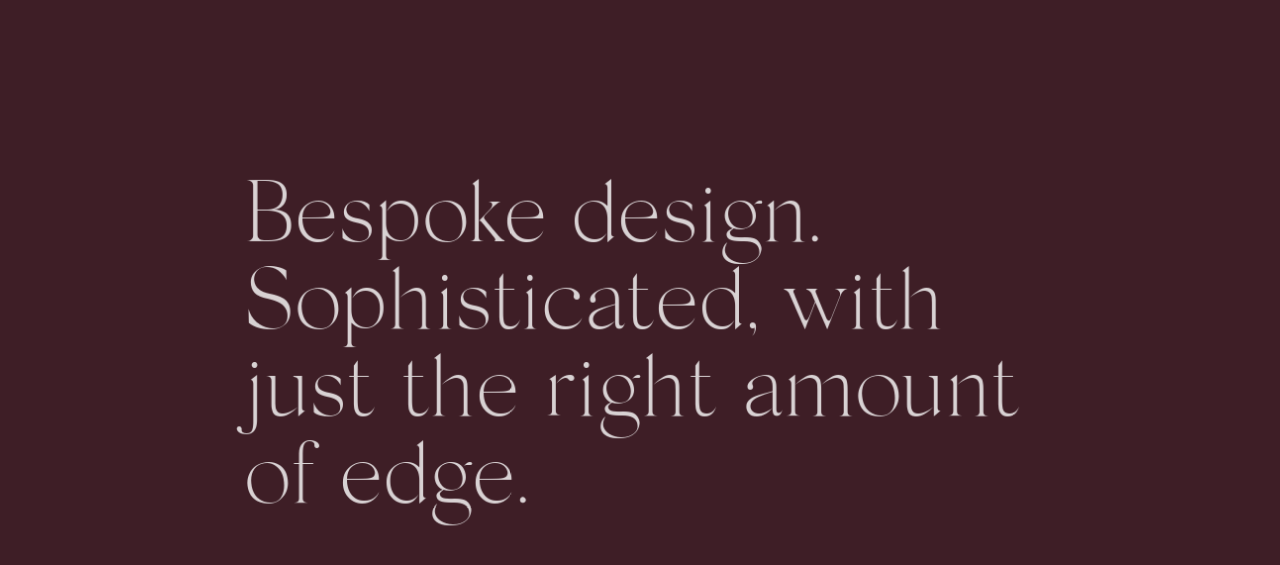

--- FILE ---
content_type: text/html; charset=utf-8
request_url: https://www.studioh-int.com/studio
body_size: 4387
content:
<!DOCTYPE html><html lang="en"><head><meta charset="UTF-8"><meta name="viewport" content="width=device-width, initial-scale=1.0"><meta property="og:type" content="website"><meta property="og:image" content="https://images.prismic.io/studioh/0ef359f6-3325-4da8-9ac4-4444efcf1901_Studio+H_Cape+Cod_1.jpg?auto=compress,format"><meta name="twitter:card" content="summary_large_image"><meta name="twitter:title" content="Studio H"><meta name="twitter:description" content="National Interior design studio creating custom timeless interiors for discerning clients"><meta name="twitter:image" content="https://images.prismic.io/studioh/0ef359f6-3325-4da8-9ac4-4444efcf1901_Studio+H_Cape+Cod_1.jpg?auto=compress,format"><link rel="apple-touch-icon" sizes="180x180" href="/apple-touch-icon.png">
<link rel="icon" type="image/png" sizes="256x256" href="/img/favicon.png">
<link rel="mask-icon" href="/safari-pinned-tab.svg" color="#393939">
<meta name="msapplication-TileColor" content="#000000">
<meta name="theme-color" content="#000000">
<script async defer src="https://static.cdn.prismic.io/prismic.js?new=true&repo=studioh"></script><base href="/"><title>Studio H Design Group | The Studio</title><meta name="description"><meta property="og:title" content="Studio H Design Group | The Studio"><meta property="og:description"></head><script src="https://unpkg.com/swiper@8/swiper-bundle.min.js"></script>
<script async src="https://www.googletagmanager.com/gtag/js?id=G-T7GBL7ZVVH"></script> <script> window.dataLayer = window.dataLayer || []; function gtag(){dataLayer.push(arguments);} gtag('js', new Date()); gtag('config', 'G-T7GBL7ZVVH'); </script><link rel="stylesheet" href="https://unpkg.com/swiper@8/swiper-bundle.min.css"><link href="main.css" rel="stylesheet"><body><div class="l__intro"><div class="intro__p1"><img class="intro__logo" src="img/intro_logo.png" alt="Studio H Logo"></div><div class="intro__p2"><h2 class="intro__paragraph">Bespoke design. Sophisticated, with just the right amount of edge.</h2></div></div><script>if(!sessionStorage.introFired !== true) {
    if(document.querySelector('.l__intro')) {
        document.querySelector('.l__intro').remove()
    }
}</script><div class="l__menu"><img class="menu__logo" src="img/newlogo.png" alt="Studio H logo" data-transition href="/home"><div class="menu__icon"><div class="menu__icon--line"> </div><div class="menu__icon--line"></div></div></div><div class="l__menu--container"></div><div class="l__menu--overlay"><div class="menu__overlay--links"><a class="menu__link" data-transition data-index="1" href="home">Home</a><a class="menu__link" data-transition data-index="2" href="/studio">The Studio</a><a class="menu__link" data-transition data-index="3" href="/manage">Owner’s Rep</a><a class="menu__link" data-transition data-index="4" href="/portfolio/residential">Residential Interiors</a><a class="menu__link" data-transition data-index="5" href="/portfolio/commercial">Commercial Interiors</a><a class="menu__link" data-index="6" href="https://studio-h-collection.myshopify.com" target="_blank">The Shop</a><a class="menu__link" data-transition data-index="7" href="/press">Press</a><a class="menu__link" data-transition data-index="8" href="/contact">Contact Us</a></div><div class="menu__overlay--image"><img class="overlay--image-item" src="https://images.prismic.io/studioh/5fd2e2b2-8f74-4cb6-a3a1-fbc650a46dd8_Studio-H-Project-Coronado-Wendt-Dining-Room-2.jpg?auto=compress,format" alt="Studio-H-Menu-Home" loading="lazy"><img class="overlay--image-item" src="https://images.prismic.io/studioh/82f46f95-ef80-4cbd-b32a-52eadda0289b_StudioH2020-6461.jpg?auto=compress,format" loading="lazy"><img class="overlay--image-item" src="https://images.prismic.io/studioh/19b7e4ba-03ed-48ab-ac25-b1399ead5f9b_luxe+interiors%2Bdesign.jpeg?auto=format,compress" loading="lazy"><img class="overlay--image-item" src="https://images.prismic.io/studioh/347e4d30-95a2-4289-bdcf-82a52de03319_Studio-H-Project-Coronado-Aurich-Dining-Room.jpg?auto=compress,format" alt="Studio-H-Menu-Residential-Interiors" loading="lazy"><img class="overlay--image-item" src="https://images.prismic.io/studioh/f7f01ea0-cf03-4424-b5ff-c1202c5efaa0_Karyn%2BR%2BMillet_RM_7043R.jpg?auto=compress,format" alt="Studio-H-Menu-Commercial-Interiors" loading="lazy"><img class="overlay--image-item" src="https://images.prismic.io/studioh/c2735961-936b-41be-aeee-a9c462b1c6f0_SHC-lifestyle-erica-joan-productions-003.jpg?auto=compress,format" loading="lazy"><img class="overlay--image-item" src="https://images.prismic.io/studioh/bcaffecd-de2d-43f1-bbbf-33eb9bc50d9e_Studio-H-Project-Cape-Cod-Living-Room-2.jpg?auto=compress,format" loading="lazy"><img class="overlay--image-item" src="https://images.prismic.io/studioh/50e0c744-520b-4394-86a2-225251852678_Pedestals+%284%29.jpg?auto=compress,format" loading="lazy"></div><div class="menu__overlay--number"><p><span id="menu__project-number">01 </span> / 07</p></div></div><div class="rotate-warning"><p>Please rotate your device</p></div><div class="main__container" asscroll-container><div class="l__content"><div class="l__studio container" data-template="studio" data-mobilebackgroundcolor="#FFFFFF"><div class="l__studio--intro"><h1 class="intro--main__title" data-show_transition>The</h1><h1 class="intro--main__title" data-show_transition>Studio</h1><div class="studio--intro--subtitle" data-show_transition><h2>Bespoke.</h2><h2>Sophisticated,</h2><h2>with just the right amount of edge.</h2></div><img class="studio--intro--image" src="https://images.prismic.io/studioh/c5be7e7a-3503-48c3-a92c-fb01dc866994_StudioH-334.jpg?auto=compress,format" loading="lazy" data-show_transition></div><div class="studio--text">Since 2013, Studio H has been designing stylish enclaves for a growing roster of residential, commercial, and hospitality clientele across the country. Our California-based firm, founded by the inimitable Kelly Hinchman, specializes in crafting impactful interiors that redefine urban-coastal living. Kelly’s boundary-pushing ethos strikes the balance between feminine and masculine, refined and irreverent, glamorous and purposeful. She fearlessly plays with pattern and scale, and draws inspiration from different historical eras and cultural references to construct a cohesive aesthetic that is at once modern and timeless. Every project, and every client, is unique. Our multidisciplinary team helps provide a highly collaborative, all-encompassing experience, from concept to creation. This includes architectural planning, custom furniture, metal and millwork design, as well as finishing touches like art selection. Studio H is also wholly committed to serving our community, and proudly supports Home of Guiding Hands, which seeks to improve the quality of life for children and adults with developmental disabilities, and Humble Design, a nonprofit that changes lives and communities by designing and furnishing homes for individuals and families recovering from homelessness.</div><div class="studio--quote"> <h2>“Armed with a careful eye for balance, Hinchman’s penchant for pairing shines again.”</h2><p>Domino Magazine</p></div><div class="studio__team"><div class="studio__team--header"><h1 class="studio__team--header-title desktop-only">The Team</h1><h1 class="studio__team--header-title--mobile mobile-only"><span>The</span><span>Team</span></h1></div><div class="studio__team--swiper swiper"><div class="swiper-wrapper"><div class="studio__team--swiper-item swiper-slide" data-image="https://images.prismic.io/studioh/f3e05fd8-e75c-4711-a398-b101f39f5ce8_StudioH2020-6778.jpg?auto=compress,format" data-teamName="Kelly Hinchman" data-teamRole="Leed AP, Founder and Design Principal" data-teamText="Kelly launched Studio H Design Group in 2013. Led by experience and inherent style, she is known for her highly curated interiors, innovative furnishings, architectural details, and hands-on approach. She prides herself on tailoring each project to the client—from concept development and space planning to custom furniture design and art selection. 

Her diverse portfolio includes residential, commercial, and hospitality projects that are wholly unique, edgy, and anything but cookie-cutter. She and her team have envisioned interiors for multifamily communities throughout Southern California; led nationwide rollouts for various health and wellness and lifestyle brands in San Diego, Chicago, and other cities throughout the country; and created other luxe commercial spaces in Austin, Philadelphia, and beyond.

With a growing roster of entrepreneurial and aesthetically inclined clientele, Kelly has also brought dream homes to life in virtually every corner of the U.S. Her talent and passion for designing primary and secondary residences has taken her to Massachusetts, South Carolina, Idaho, Arizona, Los Angeles, Orange County, Rancho Santa Fe, and Coronado, among other stylish spots.

Kelly is drawn to clients and brands with bold voices and visions. She loves the collaborative process of threading that voice throughout a space and creating surroundings that reflect who they are—as a family, community, or company.

Kelly is whip-smart when it comes to the business of design. Sensing a gap in the marketplace, she spent years developing her own line of Parisian inspired home accessories and furnishings. Studio H Collection officially debuted in 2022—backed by the same functional elegance that makes her commercial and residential projects so distinct.

Kelly’s work has been published in Architectural Digest, Domino, Metropolitan Home, Interiors + Sources, C Home, Luxe Interiors + Design, RUE magazine, San Diego Magazine, San Diego Home/Garden, and California Home+ Design, which named her a Rising Star in 2019. She received a BFA from the Design Institute of San Diego and is a LEED-accredited professional."><img src="https://images.prismic.io/studioh/f3e05fd8-e75c-4711-a398-b101f39f5ce8_StudioH2020-6778.jpg?auto=compress,format" alt="Kelly Hinchman Best San Diego Interior Designer" loading="lazy"><div class="studio__team--more-details"><img class="more-details--icon" src="img/plus.png" alt="More details" loading="lazy"></div></div></div><div class="swiper-button-next"></div><div class="swiper-button-prev"></div></div></div><div class="studio__team--details"><div class="team--details--close"><img src="img/close.png" alt="Close" loading="lazy"></div><div class="team--details--left-band"></div><div class="team--details--image"></div><div class="team--details-content"><div class="team--details-role"> </div><div class="team--details-name"></div><div class="team--details-text"> </div></div></div></div><div class="l__footer"><a href="https://www.instagram.com/studiohdesign/?hl=fr" target="_blank" rel="noreferrer noopener"><div id="instafeed"></div></a><div class="footer__container"><a class="footer__hi" href="https://thebeauxartsdigital.com/" target="_blank" rel="noopener noreferrer">Site by</a><div class="footer__content"><img class="footer__logo" src="img/footer-new.png" alt="Studio H Logo"><div class="footer__contact"> <a href="/contact" data-transition>Contact</a><a href="mailto:nicetomeetyou@studioh-int.com">nicetomeetyou@studioh-int.com</a></div><div class="footer__networks"><a class="network__item" href="https://www.instagram.com/studiohdesign/" target="_blank"><img src="https://images.prismic.io/studioh/b08b7033-79bd-4653-8e62-13663b783217_ig.png?auto=compress,format"></a><a class="network__item" href="https://www.facebook.com/studiohdesigngroup/" target="_blank"><img src="https://images.prismic.io/studioh/2ceae09e-e481-4ce1-b47c-3f228b29b45f_fb.png?auto=compress,format"></a><a class="network__item" href="mailto:nicetomeetyou@studioh-int.com" target="_blank"><img src="https://images.prismic.io/studioh/eff05d59-5aba-462b-9976-3e2ed35cb85e_email.png?auto=compress,format"></a></div></div></div></div></div></div></body><script src="main.js"></script></html>

--- FILE ---
content_type: text/css; charset=utf-8
request_url: https://www.studioh-int.com/main.css
body_size: 10184
content:
html,body,div,span,applet,object,iframe,h1,h2,h3,h4,h5,h6,p,blockquote,pre,a,abbr,acronym,address,big,cite,code,del,dfn,em,img,ins,kbd,q,s,samp,small,strike,strong,sub,sup,tt,var,b,u,i,center,dl,dt,dd,ol,ul,li,fieldset,form,label,legend,table,caption,tbody,tfoot,thead,tr,th,td,article,aside,canvas,details,embed,figure,figcaption,footer,header,hgroup,menu,nav,output,ruby,section,summary,time,mark,audio,video{margin:0;padding:0;border:0;font-size:100%;font:inherit;vertical-align:baseline}article,aside,details,figcaption,figure,footer,header,hgroup,menu,nav,section{display:block}body{line-height:1}ol,ul{list-style:none}blockquote,q{quotes:none}blockquote:before,blockquote:after,q:before,q:after{content:"";content:none}table{border-collapse:collapse;border-spacing:0}*{margin:0;padding:0;box-sizing:border-box}html{overflow:hidden;height:100%}body{height:100% !important;overflow:auto}body.--locked{overflow:hidden}body.--projects{background-color:#d6d5d3}body.--home{background-color:#d4cbbe}body.--contact .rotate-warning{display:none !important}.webgl{position:fixed;top:0;left:0;width:100%;height:100%}.mobile-only{display:none}@media only screen and (max-width: 767px){.mobile-only{display:block}}.desktop-only{display:block}@media only screen and (max-width: 767px){.desktop-only{display:none}}@media only screen and (min-width: 1025px){[data-template=top-portfolio] .l__footer{display:none}}[data-template=top-project] canvas{pointer-events:none}[data-template=top-portfolio] .webgl.residential{background-color:#d4cbbe}[data-template=top-portfolio] .webgl.commercial{background-color:#d6d5d3}.swiper-button{transition:.3s ease}.swiper-button-disabled{display:none}.swiper-button-next,.swiper-button-prev{width:7rem;right:2rem;height:7rem;background-image:url(75595daa523dcc13ce08504cf0f62533.png) !important;background-size:cover;mix-blend-mode:difference}@media only screen and (max-width: 767px){.swiper-button-next,.swiper-button-prev{width:6rem;height:6rem;right:4rem}}.swiper-button-next::after,.swiper-button-prev::after{content:""}.swiper-button-prev{transform:rotate(180deg)}@media only screen and (max-width: 767px){.swiper-button-prev{left:4rem}}.text-reveal .SplitTextJS-wrapper{opacity:0;transform:translateY(10rem);will-change:transform,opacity}.SplitTextJS-char{will-change:transform,opacity}.l__error{height:100vh;width:100vw;background-color:#d4cbbe;position:relative}.l__error .error__content{max-width:50rem;position:absolute;top:50%;left:50%;transform:translate(-50%, -50%)}.l__error .error__title{font-size:3rem;font-family:"silk-regular",sans-serif;margin-bottom:1.5rem}.l__error .error__paragraph{font-size:1.8rem;font-family:"cerapro-light",sans-serif;max-width:50rem;line-height:2.6rem}.l__error .error__paragraph a{margin-left:.5rem}.rotate-warning{display:none}@media(orientation: landscape)and (hover: none)and (pointer: coarse){.rotate-warning{display:block;position:fixed;inset:0;width:100vw;height:100vh;height:calc(var(--vh, 1vh)*100);background-color:#d4cbbe;z-index:999;display:flex;justify-content:center;align-items:center}.rotate-warning p{font-family:"cerapro-light",sans-serif;text-transform:uppercase;font-size:4rem}}@media only screen and (orientation: landscape)and (hover: none)and (pointer: coarse)and (max-width: 767px){.rotate-warning p{font-size:1.5rem}}html{font-size:.6944444444vw}@media only screen and (max-width: 767px){html{font-size:2.5641025641vw}}@font-face{font-family:"cerapro-light";src:url(efde2cbea7744a22fc5056b89c6d3fa0.woff2) format("woff2"),url(97b76856bc2e91bcd6e7ffb6855c1489.woff) format("woff")}@font-face{font-family:"cerapro-medium";src:url(f2bcc299b8cdb18b34c74039968c5ebb.woff2) format("woff2"),url(2506500e06c40f7a01f0bfe5319eca0f.woff) format("woff")}@font-face{font-family:"silk-extralight";src:url(a945e3b0f75391dcb9c2d4609d3b8b51.woff2) format("woff2"),url(038972717c6fb8e31b54ff8bb9594fae.woff) format("woff")}@font-face{font-family:"silk-regular";src:url(b1e47001bc308168bfd9ef5f4b04c423.woff2) format("woff2"),url(1c5a03821e460b1071c6f9cc96f5a904.woff) format("woff")}@font-face{font-family:"optima-medium";src:url(2be4dd63d49986a43c25c7feab73bce1.woff2) format("woff2"),url(e1ac0f72f44e13482f1cf891c316c207.woff) format("woff")}@font-face{font-family:"optima-bold";src:url(ef14630828a3ef6b73c3990d76313f13.woff2) format("woff2"),url(b30c6f582c1ca5056a38f74ded0005a6.woff) format("woff")}.l__menu{position:fixed;width:20.1rem;height:7.7rem;z-index:22;display:flex;align-items:center;will-change:transform;opacity:0}@media only screen and (max-width: 767px){.l__menu{width:14.1rem;height:4rem;left:2rem;top:2rem}}@media only screen and (min-width: 768px){.l__menu{transform:scale(1.2);top:6.2rem;left:6.2rem}}@media only screen and (min-width: 1025px){.l__menu{top:3.2rem;left:4.8rem}}.l__menu.--hidden{display:none}.l__menu.--noblend{mix-blend-mode:unset}.l__menu.--noblend .menu__logo{mix-blend-mode:unset}.l__menu--container{display:none}@media only screen and (max-width: 767px){.l__menu--container{display:block;width:100vw;height:9rem;z-index:20;position:fixed;inset:0}}.menu__logo{width:8rem;height:auto;object-fit:contain;position:relative;z-index:20;will-change:transform;cursor:pointer}@media only screen and (max-width: 767px){.menu__logo{width:5rem;height:auto}}.menu__logo.--disabled{pointer-events:none;cursor:initial}.menu__icon{width:7.5rem;height:1.4rem;margin-left:2.8rem;display:flex;flex-direction:column;justify-content:space-between;cursor:pointer}.menu__icon--line{height:.1rem;background-color:#000;width:7.5rem}@media only screen and (max-width: 767px){.menu__icon--line{width:5.3rem}}.menu__icon--line:nth-child(2){width:4.35rem}@media only screen and (max-width: 767px){.menu__icon--line:nth-child(2){width:3.1rem}}.l__menu--overlay{width:100vw;height:100vh;position:fixed;top:-110%;left:0;background-color:#3e1e26;z-index:21;display:flex;will-change:transform}@media only screen and (max-width: 767px){.l__menu--overlay{height:100vh;height:calc(var(--vh, 1vh)*100);opacity:0}}.menu__overlay--links{height:100%;width:100%;display:flex;flex-direction:column;justify-content:center;align-items:center}@media only screen and (min-width: 768px){.menu__overlay--links{width:100%}}@media only screen and (min-width: 1025px){.menu__overlay--links{width:68.2rem}}.menu__overlay--links a{font-family:"optima-medium",serif;color:#fff;text-decoration:none;transform:translateY(10rem);opacity:0;width:100%;text-align:center;transition:color .3s ease}@media only screen and (max-width: 767px){.menu__overlay--links a{font-size:2.4rem;margin:2rem 0}}@media only screen and (min-width: 768px){.menu__overlay--links a{font-size:5rem;margin:5rem 0}}@media only screen and (min-width: 1024px){.menu__overlay--links a{font-size:3.5rem;margin:3rem 0}}@media only screen and (min-width: 1025px){.menu__overlay--links a{font-size:1.9rem;margin:1.75rem 0}}.menu__overlay--links a:hover{font-weight:bold;color:#a0a0a0}.menu__link.link--active::after{width:10rem}.menu__link::after{content:"";height:1px;width:0rem;top:43%;margin-left:3rem;position:absolute;background-color:#fff;transition:.3s ease}@media only screen and (max-width: 767px){.menu__link::after{display:none}}.menu__link:hover::after{width:10rem}.menu__overlay--image{width:65rem;height:100%;max-height:100vh;position:relative;will-change:opacity}@media only screen and (max-width: 767px){.menu__overlay--image{display:none}}@media only screen and (min-width: 768px){.menu__overlay--image{display:none}}@media only screen and (min-width: 1025px){.menu__overlay--image{display:block}}.menu__overlay--image img{width:100%;height:100%;position:absolute;top:50%;left:50%;transform:translate(-50%, -50%);object-fit:cover;opacity:0}.menu__overlay--image img:first-child{opacity:1;transform:translate(-50%, -50%)}.menu__overlay--number{width:10.9rem;height:100%;position:relative}@media only screen and (max-width: 767px){.menu__overlay--number{display:none}}.menu__overlay--number p{font-family:"optima-medium",serif;font-size:1.9rem;color:#fff;position:absolute;top:50%;left:50%;transform:translate(-50%, -50%) rotate(90deg);width:inherit}@media only screen and (min-width: 768px){.menu__overlay--number p{font-size:3rem}}@media only screen and (min-width: 1025px){.menu__overlay--number p{font-size:1.9rem}}.menu__overlay--number p span{font-family:"optima-bold",serif}.l__footer{height:53.4rem;background-color:#fff;will-change:bottom}@media only screen and (max-width: 767px){.l__footer{height:auto;overflow:hidden}}#instafeed{display:flex;justify-content:center;position:relative;top:14.55rem;position:relative;z-index:1}@media only screen and (max-width: 767px){#instafeed{width:100vw;transform:translateY(-7rem)}}#instafeed a img{width:29.1rem;height:29.1rem;margin:0 1rem;object-fit:cover}#instafeed a img img{width:100%;height:100%;object-fit:cover}@media only screen and (max-width: 767px){#instafeed a img{height:14.6rem;width:14.6rem;object-fit:cover}}.footer__container{position:relative;width:100%;height:38.9rem;background-color:#d4cbbe;display:flex;padding:0 10rem;align-items:flex-end;padding-bottom:6rem}@media only screen and (max-width: 767px){.footer__container{height:28.1rem;padding:0}}.footer__content{height:10.5rem;display:flex;align-items:center;width:100%;position:relative;justify-content:space-between}@media only screen and (max-width: 767px){.footer__content{height:100%;display:block}}.footer__logo{width:25rem;height:auto}@media only screen and (max-width: 767px){.footer__logo{width:auto;height:5.5rem;position:absolute;left:50%;top:8rem;transform:translate(-50%)}}.footer__contact{position:absolute;left:55%;top:50%;transform:translate(-50%, -50%)}@media only screen and (max-width: 767px){.footer__contact{position:absolute;left:50%;bottom:1rem;top:unset;transform:translate(-50%);display:flex;flex-direction:column;text-align:center;width:100%}}@media only screen and (min-width: 768px){.footer__contact{display:flex;flex-direction:column}}@media only screen and (min-width: 1025px){.footer__contact{display:block}}.footer__contact a{font-family:"cerapro-medium",sans-serif;text-transform:uppercase;color:#000;text-decoration:none;margin-right:5rem;letter-spacing:.49rem}@media only screen and (max-width: 767px){.footer__contact a{font-size:1.2rem;letter-spacing:.452rem;margin-right:0rem;line-height:3.9rem}}@media only screen and (min-width: 768px){.footer__contact a{font-size:2rem;margin-bottom:2rem}}@media only screen and (min-width: 1025px){.footer__contact a{font-size:1rem;margin-bottom:0}}@media only screen and (max-width: 767px){.footer__networks{position:absolute;left:50%;top:15.5rem;transform:translate(-50%);width:100%;text-align:center}}.footer__networks .network__item{min-width:3.2rem;min-height:3.2rem;position:relative;margin-left:.5rem}.footer__networks .network__item img{margin:0 .8rem;object-fit:contain}@media only screen and (max-width: 767px){.footer__networks .network__item img{width:3.2rem;height:3.2rem}}@media only screen and (min-width: 768px){.footer__networks .network__item img{width:5rem;height:5rem}}@media only screen and (min-width: 1025px){.footer__networks .network__item img{width:3.2rem;height:3.2rem}}.footer__hi{position:absolute;left:136rem;top:20rem;transform:rotate(90deg);font-family:"optima-bold",serif;font-style:italic;color:#000;text-decoration:none;font-size:1.9rem}.l__intro{width:100vw;height:100vh;position:fixed;inset:0;z-index:9999;opacity:1;background-color:#3e1e26}@media only screen and (max-width: 767px){.l__intro{height:100vh;height:calc(var(--vh, 1vh)*100)}}.intro__p1{width:100%;height:100%}.intro__logo{width:81rem;height:auto;opacity:0;position:absolute;top:50%;left:50%;transform:translate(-50%, -50%) scale(0.95);will-change:transform,opacity}@media only screen and (max-width: 767px){.intro__logo{width:75%;height:auto}}.intro__p2{width:100%;height:100%;opacity:0;position:absolute;top:50%;left:50%;transform:translate(-50%, -50%) scale(0.95);will-change:transform,opacity;backface-visibility:hidden}.intro__paragraph{width:90rem;font-family:"silk-extralight",sans-serif;font-size:10rem;position:absolute;top:50%;left:50%;transform:translate(-50%, -50%);color:#fff;-webkit-font-smoothing:antialiased}@media only screen and (max-width: 767px){.intro__paragraph{width:85%;font-size:5rem;line-height:6rem}}[data-template=top-home]{position:relative;height:100vh;height:calc(var(--vh, 1vh)*100);background-color:#d4cbbe}[data-template=top-home] .l__footer{position:fixed;bottom:-40.2rem;width:100%;background-color:rgba(0,0,0,0)}@media only screen and (min-width: 1367px){[data-template=top-home] canvas{z-index:-1}}@media only screen and (max-width: 767px){[data-template=top-home]{opacity:0}[data-template=top-home] canvas{background-color:#d4cbbe}}.home__container{position:relative;background-color:rgba(0,0,0,0);display:-webkit-box;display:-ms-flexbox;display:flex;-webkit-box-orient:vertical;-webkit-box-direction:normal;-ms-flex-direction:column;flex-direction:column;will-change:background-color;opacity:1;background-color:#d4cbbe}@media only screen and (max-width: 767px){.home__container{opacity:0}}@media only screen and (min-width: 768px){.home__container{opacity:0}}@media only screen and (min-width: 1025px){.home__container{opacity:1}}.home__contact{cursor:pointer;position:absolute;right:4.8rem;top:4.8rem;text-align:right;z-index:106;height:5rem;display:none}@media only screen and (min-width: 1025px){.home__contact{display:block}}.home__contact .home__contact--label{display:inline-block}.home__contact .home__contact--label a{text-decoration:none;color:#fff;transition:.3s ease}.home__contact .home__contact--label a:hover{color:#000}.home__contact .home__contact--label+.home__contact--label{position:relative;margin-left:2em}.home__contact .home__contact--label+.home__contact--label:before{content:"";display:block;transform:rotate(15deg);position:absolute;top:-50%;left:-1.2em;width:1px;height:200%;background:#fff}.home__contact .home__contact--label,.home__contact .home__contact--content{font-family:"cerapro-light",sans-serif;color:#fff;font-size:1.3rem;letter-spacing:4.9px;text-transform:uppercase;-webkit-transition:.3s ease;-o-transition:.3s ease;transition:.3s ease}.home__contact .home__contact--content--tel{margin-right:1rem}.home__contact .home__contact--content{opacity:0;-webkit-transform:translateY(2rem);-ms-transform:translateY(2rem);transform:translateY(2rem);pointer-events:none;display:-webkit-box;display:-ms-flexbox;display:flex;-webkit-box-align:center;-ms-flex-align:center;align-items:center;padding-right:3.6rem}.home__contact .home__contact--content a{text-decoration:none;color:#fff;transition:.3s ease}.home__contact .home__contact--content a:hover{color:#000}.home__contact .home__contact--content p{margin-right:1rem}.home__contact .home__contact--content .instagram__link{position:absolute;right:0;top:-1.1rem}.home__contact .home__contact--content .instagram__link img{-webkit-filter:invert(1);filter:invert(1);width:3.2rem;height:3.2rem}.home__contact.hover .home__contact--label{-webkit-transform:translateY(-1rem);-ms-transform:translateY(-1rem);transform:translateY(-1rem);opacity:0}.home__contact.hover .home__contact--content{-webkit-transform:translateY(-1.8rem);-ms-transform:translateY(-1.8rem);transform:translateY(-1.8rem);opacity:1;pointer-events:all}.home__counter{position:absolute;right:0;height:100vh;height:calc(var(--vh, 1vh)*100);width:7rem;display:-webkit-box;display:-ms-flexbox;display:flex;-webkit-box-pack:center;-ms-flex-pack:center;justify-content:center;-webkit-box-align:end;-ms-flex-align:end;align-items:flex-end;z-index:3;pointer-events:none}@media only screen and (min-width: 768px){.home__counter{z-index:18;align-items:center;justify-content:center}}@media only screen and (min-width: 1025px){.home__counter{top:-4rem;align-items:flex-end}}.home__counter .home__counter--text-container{display:-webkit-box;display:-ms-flexbox;display:flex;-webkit-transform:rotate(90deg);-ms-transform:rotate(90deg);transform:rotate(90deg)}.home__counter .home__counter--text-container p,.home__counter .home__counter--text-container span{font-size:1.9rem;letter-spacing:2px;font-family:"optima-medium",serif;color:#fff;font-style:italic}@media only screen and (min-width: 768px){.home__counter .home__counter--text-container p,.home__counter .home__counter--text-container span{font-size:3rem}}@media only screen and (min-width: 1025px){.home__counter .home__counter--text-container p,.home__counter .home__counter--text-container span{font-size:2rem}}.home__counter .home__counter--text-container p{font-family:"optima-medium",serif;color:#fff}@media only screen and (max-width: 767px){.home__counter{display:none}}.home__scroll{position:fixed;left:0;top:0;height:100vh;height:calc(var(--vh, 1vh)*100);width:7rem;display:-webkit-box;display:-ms-flexbox;display:flex;-webkit-box-pack:center;-ms-flex-pack:center;justify-content:center;-webkit-box-align:center;-ms-flex-align:center;align-items:center;pointer-events:none;font-style:italic}@media only screen and (min-width: 768px){.home__scroll{z-index:18}}@media only screen and (max-width: 767px){.home__scroll{top:unset;left:0;height:100vh;height:calc(var(--vh, 1vh)*100);width:100vw}}.home__scroll p{font-family:"optima-bold",serif;color:#fff;position:fixed;-webkit-transform:rotate(-90deg);-ms-transform:rotate(-90deg);transform:rotate(-90deg);font-size:1.9rem;line-height:1.9rem}@media only screen and (max-width: 767px){.home__scroll p{position:absolute;bottom:2rem;font-size:1.6rem;-webkit-transform:unset;-ms-transform:unset;transform:unset}}@media only screen and (min-width: 768px){.home__scroll p{font-size:3rem;bottom:unset;padding:2rem}}@media only screen and (min-width: 1025px){.home__scroll p{font-size:1.9rem;bottom:unset}}.home__custom-cursor{width:128px;height:128px;-o-object-fit:contain;object-fit:contain;position:absolute;z-index:5;-webkit-transform:translate(-50%, -50%) scale(0);-ms-transform:translate(-50%, -50%) scale(0);transform:translate(-50%, -50%) scale(0);opacity:0}.home__images--wrapper{position:relative;height:auto;will-change:transform}.home__image--container{position:relative}@media only screen and (max-width: 767px){.home__image--container{height:100vh;height:calc(var(--vh, 1vh)*100);z-index:18}}@media only screen and (min-width: 768px){.home__image--container{height:100vh;height:calc(var(--vh, 1vh)*100)}}.home__image{-o-object-fit:cover;object-fit:cover;position:absolute;right:0;cursor:pointer;z-index:17}@media only screen and (max-width: 767px){.home__image{width:100%;height:25.8rem;top:9rem;-webkit-transform:unset;-ms-transform:unset;transform:unset}}@media only screen and (min-width: 768px){.home__image{width:100%;height:50vh;height:calc(var(--vh, 1vh)*50);top:0%;-webkit-transform:unset;-ms-transform:unset;transform:unset}.home__image img{object-fit:cover}}@media only screen and (min-width: 1025px){.home__image{top:50%;width:75.5rem;height:47rem;-webkit-transform:translate(0, -50%);-ms-transform:translate(0, -50%);transform:translate(0, -50%)}}.home__content{position:fixed;left:0;z-index:14;width:100vw;opacity:0;will-change:transform}@media only screen and (max-width: 767px){.home__content{left:31%;height:100vh;height:calc(var(--vh, 1vh)*100);pointer-events:none;z-index:19}}@media only screen and (min-width: 768px){.home__content{height:50%;top:50%}}@media only screen and (min-width: 1025px){.home__content{height:100vh;height:calc(var(--vh, 1vh)*100);top:0}}@media only screen and (min-width: 768px){.home__content .home__content--text p{pointer-events:none}}@media only screen and (min-width: 1025px){.home__content .home__content--text p{pointer-events:none}}.home__content .home__content--item{position:absolute;overflow:hidden}@media only screen and (max-width: 767px){.home__content .home__content--item{left:0%;top:60%;pointer-events:none}}@media only screen and (min-width: 768px){.home__content .home__content--item{top:50%;left:50%;transform:translate(-50%, -50%);width:80rem;pointer-events:none}}@media only screen and (min-width: 1025px){.home__content .home__content--item{top:50%;left:10%;width:43rem;-webkit-transform:translate(0%, -50%);-ms-transform:translate(0%, -50%);transform:translate(0%, -50%);pointer-events:none}}.home__content .home__content--item p{font-family:"cerapro-light",sans-serif;font-size:1.6rem}@media only screen and (max-width: 767px){.home__content .home__content--item p{font-size:3vw;line-height:3vw;width:22.9rem;pointer-events:none}.home__content .home__content--item p .SplitTextJS-wrapper{line-height:2rem}}@media only screen and (min-width: 768px){.home__content .home__content--item p{font-size:3rem;line-height:4rem;width:80rem;margin-bottom:1rem}}@media only screen and (min-width: 1025px){.home__content .home__content--item p{font-size:1.6rem;line-height:3.9rem;width:36rem;margin-bottom:0}}.home__content .home__content--item p .SplitTextJS-wrapper{overflow:hidden}@media only screen and (min-width: 768px){.home__content .home__content--item p .SplitTextJS-wrapper{line-height:5rem}}@media only screen and (min-width: 1025px){.home__content .home__content--item p .SplitTextJS-wrapper{line-height:3rem}}.home__content .home__content--item p .SplitTextJS-char{-webkit-transform:translateY(85%);-ms-transform:translateY(85%);transform:translateY(85%)}.home__content .home__content--item .home__link--container{text-decoration:none;font-family:"cerapro-medium",sans-serif;color:#000;overflow:hidden;pointer-events:none;cursor:pointer}@media only screen and (max-width: 767px){.home__content .home__content--item .home__link--container{font-size:1.3rem}}@media only screen and (min-width: 768px){.home__content .home__content--item .home__link--container{font-size:3rem;line-height:3rem}}@media only screen and (min-width: 1025px){.home__content .home__content--item .home__link--container{font-size:1.3rem;line-height:3.9rem}}.home__content .home__content--item .home__link--container.--active{pointer-events:all;z-index:999;cursor:pointer;display:inline-block}.home__content .home__content--item .home__link--container .home__link--text{display:inline-block;letter-spacing:2.9px;pointer-events:none}@media only screen and (max-width: 767px){.home__content .home__content--item .home__link--container .home__link--text{width:25rem;line-height:4rem;letter-spacing:1px}}.home__content .home__content--item .home__link--container .home__link--text:not(.link--first){-webkit-transform:translateY(85%);-ms-transform:translateY(85%);transform:translateY(85%)}.home__content--label{position:fixed;right:1%;bottom:5%;overflow:hidden;display:inline-block}.home__content--label span{display:inline-block;font-size:1.3rem;font-family:"cerapro-light",sans-serif;color:#fff;text-transform:uppercase;-webkit-transform:translateY(200px);-ms-transform:translateY(200px);transform:translateY(200px)}.home__content--label.label--first span{-webkit-transform:translateY(0);-ms-transform:translateY(0);transform:translateY(0)}#paragraph--first .SplitTextJS-char{-webkit-transform:translateY(0%);-ms-transform:translateY(0%);transform:translateY(0%)}#paragraph--first .home__link--text{-webkit-transform:translateY(0);-ms-transform:translateY(0);transform:translateY(0)}.home__category{position:absolute;z-index:1;text-align:center;height:100vh;height:calc(var(--vh, 1vh)*100);width:100%;display:-webkit-box;display:-ms-flexbox;display:flex;-webkit-box-align:center;-ms-flex-align:center;align-items:center;-webkit-box-pack:center;-ms-flex-pack:center;justify-content:center;top:0%;will-change:top;pointer-events:none;overflow:hidden;left:-1.5%;z-index:19;opacity:0;will-change:transform}@media only screen and (max-width: 767px){.home__category{display:block;position:fixed;text-align:center;top:0%;-webkit-transform:rotate(180deg);-ms-transform:rotate(180deg);transform:rotate(180deg)}}@media only screen and (min-width: 768px){.home__category{-webkit-transform:rotate(0deg);-ms-transform:rotate(0deg);transform:rotate(0deg)}}@media only screen and (min-width: 1025px){.home__category{-webkit-transform:rotate(-90deg);-ms-transform:rotate(-90deg);transform:rotate(-90deg)}}.home__category h1{font-family:"silk-extralight",sans-serif;color:#fff}@media only screen and (max-width: 767px){.home__category h1{position:absolute;left:12rem;top:75%;font-size:12rem;-webkit-transform:rotate(90deg) translate(-50%);-ms-transform:rotate(90deg) translate(-50%);transform:rotate(90deg) translate(-50%);width:100%}.home__category h1 .SplitTextJS-char{margin-right:-0.5rem;opacity:0}}@media only screen and (min-width: 768px){.home__category h1{position:relative;font-size:20rem;top:1%}}@media only screen and (min-width: 1025px){.home__category h1{font-size:13em}}.home__category .SplitTextJS-char{opacity:0;-webkit-transform:translateY(50rem);-ms-transform:translateY(50rem);transform:translateY(50rem)}@media only screen and (max-width: 767px){.home__category .SplitTextJS-wrapper{width:-webkit-max-content;width:-moz-max-content;width:max-content}}#category--first{top:0%}.home__category:not(:nth-child(1)){top:50%}@media only screen and (max-width: 767px){.home__category:not(:nth-child(1)){top:100%}}.home__loader-overlay{display:none}@media only screen and (min-width: 1025px){.home__loader-overlay{display:inline-block;width:120.5rem;height:47.2rem;position:absolute;top:50%;left:35%;transform:translate(0, -50%);z-index:19}.home__loader-overlay .home__loader--animated{width:100%;height:110%;position:absolute;top:0;background-color:#d4cbbe;will-change:height;right:0}}.l__studio{position:relative;width:100%;height:100%;overflow:hidden;background-color:#fff}.l__studio--intro{width:100%;height:100rem}@media only screen and (max-width: 767px){.l__studio--intro{height:87rem}}.intro--main__title{font-family:"silk-extralight",sans-serif;color:#d4cbbe;font-size:25rem;position:absolute;left:50%;top:4rem;transform:translate(-50%, 0%);line-height:20rem;z-index:1;pointer-events:none;letter-spacing:-4.46px}@media only screen and (max-width: 767px){.intro--main__title{letter-spacing:unset;font-size:11rem;top:10rem;left:-1rem;transform:translate(0, 0)}}.intro--main__title:nth-child(2){top:25rem;left:105rem}@media only screen and (max-width: 767px){.intro--main__title:nth-child(2){top:19rem;left:7rem}}.studio--intro--subtitle{position:absolute;left:13.8rem;top:28.3rem;z-index:1}.studio--intro--subtitle .SplitTextJS-char{opacity:0;transform:translateY(8rem)}.studio--intro--subtitle h2{font-size:7.48rem;max-width:48rem;font-family:"silk-extralight",sans-serif}@media only screen and (min-width: 1025px){.studio--intro--subtitle h2 span{font-size:7.48rem;max-width:48rem;font-family:"silk-extralight",sans-serif}}@media only screen and (max-width: 767px){.studio--intro--subtitle{left:50%;top:59.3rem;transform:translate(-50%);width:calc(100% - 7.6rem)}.studio--intro--subtitle h2{font-size:5rem;line-height:5.5rem}}.studio--intro--image{width:108.7rem;height:59.3rem;object-fit:cover;position:absolute;left:51.2rem;top:36.4rem}@media only screen and (max-width: 767px){.studio--intro--image{width:123%;height:auto;left:-4rem;top:25.4rem}}.studio--text{margin-top:10rem;font-family:"cerapro-light",sans-serif}.studio--text .SplitTextJS-wrapper{opacity:0;transform:translateY(4rem)}@media only screen and (max-width: 767px){.studio--text{margin:0 3.8rem;width:calc(100% - 7.6rem);font-size:1.5rem;line-height:3.4rem;margin-top:5rem}}@media only screen and (min-width: 768px){.studio--text{margin:10rem auto 10rem;width:80%;font-size:2.6rem;line-height:4.9rem}}@media only screen and (min-width: 1025px){.studio--text{margin:10rem auto 10rem 32.8rem;font-size:1.6rem;line-height:3.9rem;width:84.5rem}}.studio--quote{margin-left:50rem;display:flex;flex-direction:column;justify-content:center;align-items:flex-end;text-align:right}@media only screen and (max-width: 767px){.studio--quote{width:70%;margin:3rem auto;text-align:left;justify-content:flex-start;align-items:flex-start}}@media only screen and (min-width: 768px){.studio--quote{width:70rem}}@media only screen and (min-width: 1025px){.studio--quote{width:47.7rem}}.studio--quote h2{font-family:"silk-regular",sans-serif;color:#2c2c2c}@media only screen and (max-width: 767px){.studio--quote h2{font-size:3rem;line-height:3.6rem}}@media only screen and (min-width: 768px){.studio--quote h2{font-size:5.158rem}}@media only screen and (min-width: 1025px){.studio--quote h2{font-size:4.158rem}}.studio--quote p{font-family:"optima-bold",serif;font-style:italic;color:gray;margin-top:2rem}@media only screen and (max-width: 767px){.studio--quote p{font-size:1.2rem}}@media only screen and (min-width: 768px){.studio--quote p{font-size:1.9rem}}.studio__team{height:91.1rem}@media only screen and (max-width: 767px){.studio__team{height:unset}}.studio__team--header{margin-top:10rem;height:63.8rem;background-color:#d4cbbe;text-align:center}@media only screen and (max-width: 767px){.studio__team--header{margin-top:5rem;height:54.8rem}}.studio__team--header-title{font-family:"silk-extralight",sans-serif;font-size:28rem;padding-top:10rem;color:#fff;z-index:2;position:relative;pointer-events:none}.studio__team--header-title--mobile{font-family:"silk-extralight",sans-serif;font-size:11rem;color:#fff;z-index:3;position:relative}.studio__team--header-title--mobile span{position:absolute;left:0;top:2rem}.studio__team--header-title--mobile span:nth-child(2){top:12rem;left:12rem}.studio__team--swiper{height:63.8rem;width:135.9rem;margin-top:-37rem;display:flex;justify-content:space-between}@media only screen and (max-width: 767px){.studio__team--swiper{width:100%;height:auto}}.studio__team--swiper-item{width:42.53rem;height:63.8rem;cursor:pointer;overflow:hidden;position:relative}@media only screen and (max-width: 767px){.studio__team--swiper-item{width:33.5rem;height:45.75rem}}.studio__team--swiper-item img{width:100%;height:100%;object-fit:cover;transition:.5s ease}.studio__team--swiper-item .studio__team--more-details{position:absolute;bottom:2rem;right:2rem;border:solid 1px #fff;padding:1rem;border-radius:80px;width:3rem;height:3rem}.studio__team--swiper-item .studio__team--more-details img{width:1.5rem;height:auto;position:absolute;top:50%;left:50%;transform:translate(-50%, -50%)}.studio__team--details{opacity:0;width:100vw;height:101vh;height:calc(var(--vh, 1vh)*101);position:fixed;top:0;left:0;background-color:#3e1e26;z-index:2;overflow:hidden;transform:translateY(110%)}@media only screen and (max-width: 767px){.studio__team--details{height:100vh;height:calc(var(--vh, 1vh)*100);overflow-y:scroll;z-index:21}}.studio__team--details .team--details--close{width:3.6rem;height:3.6rem;position:absolute;top:3rem;right:3rem;cursor:pointer}.studio__team--details .team--details--close img{width:100%;height:100%;object-fit:cover}@media only screen and (max-width: 767px){.studio__team--details .team--details--close{position:sticky;margin-left:auto;top:2rem;right:2rem;z-index:2;mix-blend-mode:difference}}.studio__team--details .team--details--left-band{width:32.5rem;height:100%;background-color:#d4cbbe}@media only screen and (max-width: 767px){.studio__team--details .team--details--left-band{display:none}}.studio__team--details .team--details--image{width:37.5rem;height:58.8rem;background-color:#000;position:absolute;left:14.2rem;top:50%;transform:translate(0, -50%)}@media only screen and (max-width: 767px){.studio__team--details .team--details--image{display:none}}.studio__team--details .team--details--image img{height:100%;width:100%;object-fit:cover}.studio__team--details .team--details-content{width:67.2rem;position:absolute;left:62.8rem;top:50%;transform:translate(0%, -50%);max-height:100vh}@media only screen and (max-width: 767px){.studio__team--details .team--details-content{width:calc(100% - 3rem);position:relative;left:unset;top:8rem;transform:unset;margin:auto;padding:5rem 0;max-height:unset}}.studio__team--details .team--details-role{font-family:"optima-medium",serif;font-size:1.9rem;color:#fff}.studio__team--details .team--details-name{font-family:"silk-extralight",sans-serif;font-size:7.484rem;margin-top:3rem;color:#fff}.studio__team--details .team--details-text{font-family:"cerapro-light",sans-serif;color:#fff;max-height:43rem;overflow-y:scroll;margin-top:3rem;padding-right:10rem}@media only screen and (max-width: 767px){.studio__team--details .team--details-text{font-size:1.6rem;line-height:3.9rem;max-height:unset;overflow-y:initial;padding:unset}}@media only screen and (min-width: 768px){.studio__team--details .team--details-text{font-size:2.6rem;line-height:4.9rem}}@media only screen and (min-width: 1025px){.studio__team--details .team--details-text{font-size:1.6rem;line-height:3.9rem}}.team--details-text::-webkit-slider-thumb{background:#fff;width:.1rem}.team--details-text::-webkit-slider-track{background:#a9a9a9;width:.1rem}.l__manage{position:relative;width:100%;height:100%;overflow:hidden;background-color:#fff}.l__manage--intro{width:100%;height:100rem}@media only screen and (max-width: 767px){.l__manage--intro{height:87rem}}.intro--main__title{font-family:"silk-extralight",sans-serif;color:#d4cbbe;font-size:25rem;position:absolute;left:50%;top:4rem;transform:translate(-50%, 0%);line-height:20rem;z-index:1;pointer-events:none;letter-spacing:-4.46px}@media only screen and (max-width: 767px){.intro--main__title{letter-spacing:unset;font-size:11rem;top:10rem;left:-1rem;transform:translate(0, 0)}}.intro--main__title:nth-child(2){top:25rem;left:105rem}@media only screen and (max-width: 767px){.intro--main__title:nth-child(2){top:19rem;left:7rem}}.manage--intro--subtitle{position:absolute;left:13.8rem;top:28.3rem;z-index:1}.manage--intro--subtitle .SplitTextJS-char{opacity:0;transform:translateY(8rem)}.manage--intro--subtitle h2{font-size:7.48rem;max-width:48rem;font-family:"silk-extralight",sans-serif}@media only screen and (min-width: 1025px){.manage--intro--subtitle h2 span{font-size:7.48rem;max-width:48rem;font-family:"silk-extralight",sans-serif}}@media only screen and (max-width: 767px){.manage--intro--subtitle{left:50%;top:59.3rem;transform:translate(-50%);width:calc(100% - 7.6rem)}.manage--intro--subtitle h2{font-size:5rem;line-height:5.5rem}}.manage--intro--image{width:108.7rem;height:59.3rem;object-fit:cover;position:absolute;left:51.2rem;top:36.4rem}@media only screen and (max-width: 767px){.manage--intro--image{width:123%;height:auto;left:-4rem;top:25.4rem}}.manage--text{margin-top:10rem;font-family:"cerapro-light",sans-serif}.manage--text .SplitTextJS-wrapper{opacity:0;transform:translateY(4rem)}@media only screen and (max-width: 767px){.manage--text{margin:0 3.8rem;width:calc(100% - 7.6rem);font-size:1.5rem;line-height:3.4rem;margin-top:5rem}}@media only screen and (min-width: 768px){.manage--text{margin:10rem auto 10rem;width:80%;font-size:2.6rem;line-height:4.9rem}}@media only screen and (min-width: 1025px){.manage--text{margin:10rem auto 10rem 32.8rem;font-size:1.6rem;line-height:3.9rem;width:84.5rem}}.manage--quote{margin-left:50rem;display:flex;flex-direction:column;justify-content:center;align-items:flex-end;text-align:right}@media only screen and (max-width: 767px){.manage--quote{width:70%;margin:3rem auto;text-align:left;justify-content:flex-start;align-items:flex-start}}@media only screen and (min-width: 768px){.manage--quote{width:70rem}}@media only screen and (min-width: 1025px){.manage--quote{width:47.7rem}}.manage--quote h2{font-family:"silk-regular",sans-serif;color:#2c2c2c}@media only screen and (max-width: 767px){.manage--quote h2{font-size:3rem;line-height:3.6rem}}@media only screen and (min-width: 768px){.manage--quote h2{font-size:5.158rem}}@media only screen and (min-width: 1025px){.manage--quote h2{font-size:4.158rem}}.manage--quote p{font-family:"optima-bold",serif;font-style:italic;color:gray;margin-top:2rem}@media only screen and (max-width: 767px){.manage--quote p{font-size:1.2rem}}@media only screen and (min-width: 768px){.manage--quote p{font-size:1.9rem}}.manage__team{height:91.1rem}@media only screen and (max-width: 767px){.manage__team{height:unset}}.manage__team--header{margin-top:10rem;height:63.8rem;background-color:#d4cbbe;text-align:center}@media only screen and (max-width: 767px){.manage__team--header{margin-top:5rem;height:54.8rem}}.manage__team--header-title{font-family:"silk-extralight",sans-serif;font-size:28rem;padding-top:10rem;color:#fff;z-index:2;position:relative;pointer-events:none}.manage__team--header-title--mobile{font-family:"silk-extralight",sans-serif;font-size:11rem;color:#fff;z-index:3;position:relative}.manage__team--header-title--mobile span{position:absolute;left:0;top:2rem}.manage__team--header-title--mobile span:nth-child(2){top:12rem;left:12rem}.manage__team--swiper{height:63.8rem;width:135.9rem;margin-top:-37rem;display:flex;justify-content:space-between}@media only screen and (max-width: 767px){.manage__team--swiper{width:100%;height:auto}}.manage__team--swiper-item{width:42.53rem;height:63.8rem;cursor:pointer;overflow:hidden;position:relative}@media only screen and (max-width: 767px){.manage__team--swiper-item{width:33.5rem;height:45.75rem}}.manage__team--swiper-item img{width:100%;height:100%;object-fit:cover;transition:.5s ease}.manage__team--swiper-item .manage__team--more-details{position:absolute;bottom:2rem;right:2rem;border:solid 1px #fff;padding:1rem;border-radius:80px;width:3rem;height:3rem}.manage__team--swiper-item .manage__team--more-details img{width:1.5rem;height:auto;position:absolute;top:50%;left:50%;transform:translate(-50%, -50%)}.manage__team--details{opacity:0;width:100vw;height:101vh;height:calc(var(--vh, 1vh)*101);position:fixed;top:0;left:0;background-color:#3e1e26;z-index:2;overflow:hidden;transform:translateY(110%)}@media only screen and (max-width: 767px){.manage__team--details{height:100vh;height:calc(var(--vh, 1vh)*100);overflow-y:scroll;z-index:21}}.manage__team--details .team--details--close{width:3.6rem;height:3.6rem;position:absolute;top:3rem;right:3rem;cursor:pointer}.manage__team--details .team--details--close img{width:100%;height:100%;object-fit:cover}@media only screen and (max-width: 767px){.manage__team--details .team--details--close{position:sticky;margin-left:auto;top:2rem;right:2rem;z-index:2;mix-blend-mode:difference}}.manage__team--details .team--details--left-band{width:32.5rem;height:100%;background-color:#d4cbbe}@media only screen and (max-width: 767px){.manage__team--details .team--details--left-band{display:none}}.manage__team--details .team--details--image{width:37.5rem;height:58.8rem;background-color:#000;position:absolute;left:14.2rem;top:50%;transform:translate(0, -50%)}@media only screen and (max-width: 767px){.manage__team--details .team--details--image{display:none}}.manage__team--details .team--details--image img{height:100%;width:100%;object-fit:cover}.manage__team--details .team--details-content{width:67.2rem;position:absolute;left:62.8rem;top:50%;transform:translate(0%, -50%);max-height:100vh}@media only screen and (max-width: 767px){.manage__team--details .team--details-content{width:calc(100% - 3rem);position:relative;left:unset;top:8rem;transform:unset;margin:auto;padding:5rem 0;max-height:unset}}.manage__team--details .team--details-role{font-family:"optima-medium",serif;font-size:1.9rem;color:#fff}.manage__team--details .team--details-name{font-family:"silk-extralight",sans-serif;font-size:7.484rem;margin-top:3rem;color:#fff}.manage__team--details .team--details-text{font-family:"cerapro-light",sans-serif;color:#fff;max-height:43rem;overflow-y:scroll;margin-top:3rem;padding-right:10rem}@media only screen and (max-width: 767px){.manage__team--details .team--details-text{font-size:1.6rem;line-height:3.9rem;max-height:unset;overflow-y:initial;padding:unset}}@media only screen and (min-width: 768px){.manage__team--details .team--details-text{font-size:2.6rem;line-height:4.9rem}}@media only screen and (min-width: 1025px){.manage__team--details .team--details-text{font-size:1.6rem;line-height:3.9rem}}.team--details-text::-webkit-slider-thumb{background:#fff;width:.1rem}.team--details-text::-webkit-slider-track{background:#a9a9a9;width:.1rem}.l__portfolio{width:100vw;height:100vh;overflow:hidden}[data-type=residential] .portfolio__loader{background-color:#d4cbbe}[data-type=commercial] .portfolio__loader{background-color:#d6d5d3}.portfolio__loader{width:100%;height:100%;position:absolute;top:0;left:0;background-color:#3e1e26;z-index:12}.portfolio__container{position:relative;width:294.4rem;height:197.4rem}.portfolio__switch{display:flex;z-index:9;transform:rotate(-90deg);position:absolute;top:50%;cursor:pointer;overflow:visible}.portfolio__switch img{margin-right:1.5rem;width:2rem;height:2rem;pointer-events:none}.portfolio__switch p{color:#fff;font-family:"optima-bold",serif;font-size:1.9rem;text-decoration:none;pointer-events:none}.portfolio__explore{position:absolute;bottom:1.5rem;left:50%;z-index:9;transform:translate(-50%, 0);text-align:center}.portfolio__explore p{font-family:"optima-medium",serif;font-size:1.9rem;color:#fff;margin-bottom:1.6rem;font-style:italic}.portfolio__explore p strong{font-family:"optima-bold",serif}.portfolio__explore img{width:4.5rem;height:1.5rem}.portfolio__type{font-family:"cerapro-medium",sans-serif;font-size:1.3rem;color:#fff;text-transform:capitalize;pointer-events:none;transition:.5s ease}.portfolio__type.hidden{opacity:0}.portfolio--projectName{width:110rem;height:auto;text-align:center;position:absolute;left:50%;top:50%;z-index:10;transform:translate(-50%, -50%);display:flex;flex-direction:column;justify-content:center;align-items:center}.portfolio--projectName h2{display:inline-block;height:100%;display:flex;flex-direction:column;justify-content:center;align-items:center;color:#fff;line-height:initial;will-change:transform,opacity}.portfolio--projectName h2 span{display:inline-block;font-family:"silk-extralight",sans-serif;font-size:15rem;line-height:15rem;color:#fff;will-change:transform,opacity;letter-spacing:-3.21px}.portfolio--projectName h2 .portfolio--discover{font-family:"cerapro-medium",sans-serif;font-size:1.3rem;letter-spacing:.49rem;text-transform:uppercase;margin-top:2%;opacity:0}.portfolio__container--img{position:absolute;object-fit:cover;visibility:hidden}.portfolio__container--img:nth-child(1){width:38rem;height:57rem;top:-50.7rem;left:-50.8rem}.portfolio__container--img:nth-child(2){width:55.5rem;height:37rem;top:-51.1rem;left:20.9rem}.portfolio__container--img:nth-child(3){width:75.56rem;height:50.4rem;top:-51.1rem;left:144.2rem}.portfolio__container--img:nth-child(4){width:55.5rem;height:37rem;top:0rem;left:0rem}.portfolio__container--img:nth-child(5){width:49.5rem;height:33rem;top:-13.7rem;left:86.7rem}.portfolio__container--img:nth-child(6){width:38rem;height:57rem;top:9.6rem;left:172.2rem}.portfolio__container--img:nth-child(7){width:75rem;height:50rem;top:46.3rem;left:-75.2rem}.portfolio__container--img:nth-child(8){width:38rem;height:57rem;top:61.2rem;left:13rem}.portfolio__container--img:nth-child(9){width:75rem;height:50rem;top:49.5rem;left:85.1rem}.portfolio__container--img:nth-child(10){width:55.5rem;height:37rem;top:106.7rem;left:-49.6rem}.portfolio__container--img:nth-child(11){width:55.5rem;height:37rem;top:106.6rem;left:66.5rem}.portfolio__container--img:nth-child(12){width:49.5rem;height:33rem;top:106.6rem;left:151.7rem}.l__portfolio--mobile{width:100%;padding:10rem 2.3rem 0 2.3rem;background-color:#d6d5d3;min-height:100vh;min-height:calc(var(--vh, 1vh)*100)}.l__portfolio--mobile .portfolio--mobile__big-title{font-family:"silk-regular",sans-serif;color:#fff;font-size:34.44rem;line-height:15rem;position:absolute;left:0%;top:50%;font-size:16.8rem;transform:rotate(90deg) translate(-50%);width:100%;pointer-events:none}.l__portfolio--mobile .portfolio--mobile__big-title .SplitTextJS-wrapper{width:max-content}.l__portfolio--mobile .portfolio--mobile__big-title .SplitTextJS-char{transform:translateX(45rem);opacity:0}.l__portfolio--mobile .portfolio__filters{display:flex;flex-direction:column;align-items:center;margin-bottom:2rem}.l__portfolio--mobile .portfolio__filters .filters-row{display:flex;padding-top:1rem}.l__portfolio--mobile .portfolio__filters .filter--trigger.--selected{text-decoration:underline;font-family:"cerapro-medium",sans-serif}.l__portfolio--mobile .portfolio__filters p,.l__portfolio--mobile .portfolio__filters span{font-family:"cerapro-light",sans-serif;margin-right:1rem;font-size:1.3rem;letter-spacing:.49rem;cursor:default;color:#fff;text-transform:uppercase}.l__portfolio--mobile .portfolio__mobile-item{width:100%;height:auto;margin-bottom:2.3rem}.l__portfolio--mobile .portfolio__mobile-item img{width:100%;height:100%;object-fit:cover}.l__projects{min-height:100vh;width:100%;background-color:#d6d5d3;position:relative;padding:0 13rem 13rem 13rem;opacity:0}@media only screen and (max-width: 767px){.l__projects{padding:0 2.3rem}}.projects__selector{position:fixed;display:flex;z-index:1}@media only screen and (max-width: 767px){.projects__selector{position:absolute;left:50%;transform:translate(-50%);right:unset;top:10rem}}@media only screen and (min-width: 768px){.projects__selector{top:15.15rem;right:13rem}}@media only screen and (min-width: 1025px){.projects__selector{top:6.15rem;right:4.8rem}}.projects__selector p,.projects__selector a{font-family:"cerapro-light",sans-serif;margin-right:1rem;letter-spacing:.49rem;cursor:default;color:#fff;text-decoration:none;padding-bottom:.3rem}.projects__selector p.category__selector,.projects__selector a.category__selector{cursor:pointer}.projects__selector p.selector--selected,.projects__selector a.selector--selected{border-bottom:solid 1px #fff}@media only screen and (min-width: 768px){.projects__selector p,.projects__selector a{font-size:2.3rem}}@media only screen and (min-width: 1025px){.projects__selector p,.projects__selector a{font-size:1.3rem}}.projects__grid{min-height:100vh;width:100%;display:none;position:absolute;top:0;left:0}@media only screen and (max-width: 767px){.projects__grid{position:relative;padding-top:15.5rem}}@media only screen and (min-width: 768px){.projects__grid{padding-top:22rem}}.projects__grid.selected--grid{display:block}.projects__grid .grid__project{margin:0 .75rem 2.5rem .75rem;width:calc(33.3333333333% - 1.5rem);height:auto;cursor:pointer;position:relative}.projects__grid .grid__project img{cursor:pointer;width:100%;height:100%;object-fit:cover;max-height:53.39rem}@media only screen and (max-width: 767px){.projects__grid .grid__project{width:100%;margin:0;margin-bottom:2rem}}.projects__grid .grid__project .grid__project--overlay{position:absolute;left:0;top:0;width:100%;height:100%;display:flex;justify-content:center;align-items:center;background-color:rgba(0,0,0,.2);opacity:0;transition:.3s ease;pointer-events:none}.projects__grid .grid__project .grid__project--overlay h2{font-family:"silk-regular",sans-serif;color:#fff;font-size:4.1rem;line-height:5.15rem;text-align:center;max-width:30rem;position:relative;top:1rem}@media only screen and (max-width: 767px){.projects__grid .grid__project .grid__project--overlay{opacity:1}}.projects__grid .grid__project:hover .grid__project--overlay{opacity:1}.l__project{width:100%;position:relative;display:flex;flex-direction:column;background-color:#fff}@media only screen and (max-width: 767px){.l__project{height:unset}}.project__content{display:flex;justify-content:flex-start;align-items:center}@media only screen and (max-width: 767px){.project__content{height:56.2rem}}@media only screen and (min-width: 768px){.project__content{height:71vh}}@media only screen and (min-width: 1025px){.project__content{height:100vh;height:calc(var(--vh, 1vh)*100)}}.project__infos{width:53rem;height:100%;padding:12rem 7rem 0;display:flex;flex-direction:column;justify-content:center;z-index:9;background-color:#fff}@media only screen and (max-width: 767px){.project__infos{justify-content:center;padding:0 4.5rem;padding-bottom:unset;width:auto}}.project__infos--category{font-family:"cerapro-light",sans-serif;font-size:1.6rem}@media only screen and (min-width: 768px){.project__infos--category{font-size:2.6rem}}@media only screen and (min-width: 1025px){.project__infos--category{font-size:1.6rem}}.project__infos--name{font-family:"silk-extralight",sans-serif;font-size:5.5rem;margin-top:3rem;margin-bottom:8.5rem}@media only screen and (max-width: 767px){.project__infos--name{font-size:5rem}}@media only screen and (min-width: 768px){.project__infos--name{font-size:6.5rem}}@media only screen and (min-width: 1025px){.project__infos--name{font-size:5.5rem}}.project__infos--label{font-family:"cerapro-light",sans-serif;margin-bottom:2rem}@media only screen and (max-width: 767px){.project__infos--label{font-size:1.6rem}}@media only screen and (min-width: 768px){.project__infos--label{font-size:2.6rem}}@media only screen and (min-width: 1025px){.project__infos--label{font-size:1.6rem}}.project__infos p{font-family:"optima-medium",serif;font-style:italic;font-size:1.4rem;font-weight:200}@media only screen and (min-width: 768px){.project__infos p{font-size:2.4rem}}@media only screen and (min-width: 1025px){.project__infos p{font-size:1.4rem}}.project__intro--image{max-height:100vh;position:absolute;left:53rem;top:0;z-index:1}@media only screen and (max-width: 767px){.project__intro--image{display:none}}@media only screen and (min-width: 768px){.project__intro--image{width:calc(100vw - 53rem)}}@media only screen and (min-width: 1025px){.project__intro--image{width:auto}}.project__gallery{padding:0 13rem 13rem}@media only screen and (max-width: 767px){.project__gallery{padding:0}}.project__gallery img{max-height:90vh;width:auto;object-fit:contain !important}@media only screen and (min-width: 768px){.project__gallery img{max-height:90vh}}.project__gallery--item{margin-top:13rem;width:auto !important}@media only screen and (min-width: 1025px){.project__gallery--item{max-height:90vh}}@media only screen and (max-width: 767px){.project__gallery--item{margin-top:0}}@media only screen and (min-width: 768px){.project__gallery--item{max-height:unset}}.project_big_right{display:flex;align-items:center;justify-content:space-evenly;width:100%}.project_big_right.--inverted{flex-direction:row-reverse}@media only screen and (max-width: 767px){.project_big_right{display:block;width:100%}.project_big_right img{width:100% !important;height:auto !important;object-fit:cover;margin-bottom:4rem}}.project_big_right .project_big_right--left{width:38.06rem;height:57.1rem}@media only screen and (max-width: 767px){.project_big_right .project_big_right--left{transform:unset}}@media only screen and (min-width: 768px){.project_big_right .project_big_right--left{transform:unset}}@media only screen and (min-width: 1025px){.project_big_right .project_big_right--left{transform:translateY(150px)}}.project_big_right .project_big_right--right{height:101.1rem}.project_horizontal{max-width:109.9rem;max-height:73.5rem;margin-left:auto;margin-right:auto}@media only screen and (max-width: 767px){.project_horizontal{display:block;width:100%}.project_horizontal img{width:100% !important;height:auto !important;object-fit:cover;margin-bottom:4rem}}.project_horizontal img{width:100%;height:100%;object-fit:cover}.project_vertical{max-width:67.4rem;max-height:101.1rem;margin-left:auto;margin-right:auto}@media only screen and (max-width: 767px){.project_vertical{display:block;width:100%}.project_vertical img{width:100% !important;height:auto !important;object-fit:cover;margin-bottom:4rem}}.project_vertical img{width:100%;height:100%;object-fit:cover}.project_vertical_left{display:flex;justify-content:space-evenly;align-items:center}.project_vertical_left.--inverted{flex-direction:row-reverse}@media only screen and (max-width: 767px){.project_vertical_left{display:block;width:100%}.project_vertical_left img{width:100% !important;height:auto !important;object-fit:cover;margin-bottom:4rem}}.project_vertical_left .project_vertical_left--horizontal{width:68.03rem;height:45.5rem}.project_vertical_left .project_vertical_left--vertical{width:38.06rem;height:57.1rem;transform:translateY(150px)}@media only screen and (max-width: 767px){.project_vertical_left .project_vertical_left--vertical{transform:unset}}@media only screen and (min-width: 768px){.project_vertical_left .project_vertical_left--vertical{transform:unset}}@media only screen and (min-width: 1025px){.project_vertical_left .project_vertical_left--vertical{transform:translateY(150px)}}.back{position:fixed;color:#000;text-decoration:none;text-transform:uppercase;font-family:"cerapro-medium",sans-serif;z-index:10;font-size:1.3rem;letter-spacing:2px;border-bottom:solid 1px rgba(0,0,0,0)}@media only screen and (max-width: 767px){.back{top:2.5rem;right:2rem;font-size:1rem;letter-spacing:1px;z-index:20}}@media only screen and (min-width: 768px){.back{font-size:2.5rem;top:8.2rem;right:5.8rem}}@media only screen and (min-width: 1025px){.back{font-size:1.3rem;top:3.2rem;right:4.8rem}}.back:hover img{transform:translateX(-0.5rem) translateY(0.3rem)}.back img{transition:.3s ease;height:1.5rem;width:1.5rem;filter:brightness(0);transform:translateY(0.3rem)}@media only screen and (max-width: 767px){.back img{width:1rem;height:1rem;transform:translateY(0.2rem)}}.press-featured--label{font-family:"silk-extralight",sans-serif;font-size:7.4rem;color:#000;margin-bottom:9.5rem;margin-left:13rem}@media only screen and (max-width: 767px){.press-featured--label{font-size:4.1rem;margin:0;padding:4rem 2rem 2rem}}.project__press-featured{position:relative}.project__press-featured .press-featured--container{display:flex;justify-content:center;align-items:flex-start;z-index:2;position:relative}@media only screen and (max-width: 767px){.project__press-featured .press-featured--container{padding:0 2rem 2rem;flex-direction:column}}.project__press-featured .press-featured--item img{margin:0 .8rem;width:38.3rem;height:auto;object-fit:cover}@media only screen and (max-width: 767px){.project__press-featured .press-featured--item img{width:100%;height:auto;margin:0;margin-bottom:2rem}}.project__press-featured .press-featured--overlay{background:#d6d5d3;height:50.2rem;width:100%;position:absolute;bottom:-29.5rem}@media only screen and (max-width: 767px){.project__press-featured .press-featured--overlay{height:50%;bottom:-15rem}}.l__press{background-color:#d6d5d3;min-height:100vh;padding-top:25.2rem;position:relative}@media only screen and (max-width: 767px){.l__press{padding-top:8rem;background:#fff;min-height:unset;overflow:hidden;height:auto}}.l__press .intro--main__title{left:70%;color:#fff;top:4rem}@media only screen and (max-width: 767px){.l__press .intro--main__title{position:relative;left:12rem;top:0}}.customPressCursor{height:10rem;width:auto;position:absolute;opacity:0;pointer-events:none;z-index:11}.press__mobile-overlay{height:48rem;width:100%;position:absolute;background:#d6d5d3;top:0;left:0}.press--header{width:100vw;max-height:80vh;display:flex;justify-content:space-evenly;position:relative}.press--header a{width:31.6666666667%}.press--header a img{width:100%;height:100%;object-fit:cover}@media only screen and (max-width: 767px){.press--header{z-index:10;flex-direction:column;justify-content:flex-start;align-items:flex-start;padding:0 2rem;max-height:unset}.press--header a{width:100%;margin:auto;margin-bottom:2rem}}.press__previous{width:100%;background:#fff;padding-top:10.9rem;position:relative}.press__previous .press__previous--label{font-size:1.9rem;font-family:"optima-bold",serif;font-style:italic;position:absolute;left:13.1rem;color:#575757}@media only screen and (max-width: 767px){.press__previous .press__previous--label{left:3rem;top:5rem}}.press__previous--items{width:78.5rem;margin:auto}@media only screen and (max-width: 767px){.press__previous--items{width:100%;padding:0 3rem}}.press__previous--items a{text-decoration:none;color:#000}.press__previous--item{height:13rem;display:flex;align-items:center;border-top:solid 1px #000;cursor:pointer;transition:.3s ease}@media only screen and (max-width: 767px){.press__previous--item{flex-direction:column;justify-content:center;align-items:flex-start;padding:2.5rem 0;height:auto}}.press__previous--item:hover{height:17rem}.press__previous--item:last-child{border-bottom:solid 1px #000}.previous__item--title{font-size:4.14rem;width:54.2rem;font-family:"silk-regular",sans-serif;overflow:hidden;white-space:nowrap;text-overflow:ellipsis;line-height:12rem}@media only screen and (max-width: 767px){.previous__item--title{font-size:3.2rem;line-height:4rem;width:unset;overflow:unset;white-space:unset;text-overflow:unset;margin-bottom:2.5rem}}.previous__item--year{font-size:1.9rem;font-family:"optima-bold",serif;font-style:italic;margin-left:7rem}@media only screen and (max-width: 767px){.previous__item--year{margin-left:0}}.l__contact{width:100%;background-color:#fff;position:relative}@media only screen and (max-width: 767px){.l__contact{overflow:hidden}}@media only screen and (min-width: 768px){.l__contact{min-height:124rem}}@media only screen and (min-width: 1025px){.l__contact{min-height:101rem}}.l__contact .intro--main__title{z-index:2}.l__contact .intro--main__title:nth-child(1){left:69%}@media only screen and (max-width: 767px){.l__contact .intro--main__title:nth-child(1){left:0}}.l__contact .intro--main__title:nth-child(2){top:25rem;left:128rem}@media only screen and (max-width: 767px){.l__contact .intro--main__title:nth-child(2){left:20rem;top:21rem}}.contact--image{width:100%;height:auto;position:absolute;top:28rem}.contact__image{position:absolute;top:0;height:101rem;left:65rem;z-index:1}.contact__form{height:73.7rem}@media only screen and (max-width: 767px){.contact__form{height:123rem}}.contact__paragraph{width:46.1rem;font-family:"silk-regular",sans-serif;font-size:4.1rem;position:absolute;left:13rem;top:20.3rem;line-height:5.1rem}.contact__paragraph span{display:block}@media only screen and (max-width: 767px){.contact__paragraph{width:100%;left:0;top:58.3rem;padding:2rem}}#contact-form{width:37.1rem;height:28.4rem;position:absolute;left:13rem;top:46.9rem;display:flex;flex-direction:column}@media only screen and (max-width: 767px){#contact-form{margin-top:10rem;padding:0 2.5rem;width:100%;left:0;top:82rem}}#contact-form input,#contact-form textarea{border:none;border-bottom:solid 1px #000;height:3.6rem;padding:0 .5rem}#contact-form textarea{padding:1rem .5rem;height:8rem}#contact-form input[type=submit]{border:none;background:none;text-align:right;cursor:pointer;font-family:"cerapro-medium",sans-serif;letter-spacing:.2rem;text-transform:uppercase;font-style:normal;color:#000}@media only screen and (max-width: 767px){#contact-form input[type=submit]{color:#000}}#contact-form input,#contact-form textarea{font-family:"optima-medium",serif;font-style:italic}@media only screen and (max-width: 767px){#contact-form input,#contact-form textarea{margin-bottom:2.5rem}}.contact__details{height:38.1rem;background-color:#d6d5d3;padding-top:9rem;padding-left:17rem;position:relative}@media only screen and (max-width: 767px){.contact__details{padding:2.5rem}}.contact__details a:not(.network__item){text-decoration:none;color:#000;border-bottom:solid .5px rgba(0,0,0,0);transition:.3s ease;width:fit-content}.contact__details a:not(.network__item):hover{padding-bottom:.5rem;border-bottom:solid .5px #000}.contact__details p{font-family:"cerapro-light",sans-serif;font-size:1.6rem}@media only screen and (max-width: 767px){.contact__details p{line-height:2.6rem}}.contact__details p:first-child{padding-bottom:3rem}.contact__details p:not(:first-child){display:flex;flex-direction:column}@media only screen and (max-width: 767px){.contact__details p:not(:first-child){display:flex;flex-direction:column}.contact__details p:not(:first-child) a{margin-bottom:1rem}}.contact__details p:not(:first-child) a{margin-bottom:3rem}.contact__details .footer__networks{margin-top:6rem}.contact__details .footer__networks .network__item img{margin:0;margin-right:1rem}@media only screen and (max-width: 767px){.contact__details .footer__networks{top:unset;left:unset;transform:unset;position:relative;text-align:left}.contact__details .footer__networks .network__item img{margin:0;margin-right:1.6rem}}.contact__loading{width:14rem;height:9rem;position:absolute;left:45.2rem;top:40.4rem;opacity:0;pointer-events:none}@media only screen and (max-width: 767px){.contact__loading{top:57.4rem;left:28rem}}.contact__success,.contact__fail{width:2rem;height:2rem;position:absolute;left:47.5rem;top:63rem;opacity:0;pointer-events:none}@media only screen and (max-width: 767px){.contact__success,.contact__fail{top:115rem;left:34rem}}


--- FILE ---
content_type: application/javascript; charset=utf-8
request_url: https://www.studioh-int.com/main.js
body_size: 207169
content:
/*! For license information please see main.js.LICENSE.txt */
(()=>{var t={536:t=>{var e;self,e=function(){return function(){var t={672:function(t){const e={html:document.documentElement,body:document.body,window:{w:window.innerWidth,h:window.innerHeight}};t.exports=e},336:function(t){t.exports=function(t,e){let n=null;return function(){clearTimeout(n);const i=arguments,r=this;n=setTimeout((function(){t.apply(r,i)}),e)}}}},e={};function n(i){var r=e[i];if(void 0!==r)return r.exports;var s=e[i]={exports:{}};return t[i](s,s.exports,n),s.exports}n.n=function(t){var e=t&&t.__esModule?function(){return t.default}:function(){return t};return n.d(e,{a:e}),e},n.d=function(t,e){for(var i in e)n.o(e,i)&&!n.o(t,i)&&Object.defineProperty(t,i,{enumerable:!0,get:e[i]})},n.o=function(t,e){return Object.prototype.hasOwnProperty.call(t,e)};var i={};return function(){"use strict";n.d(i,{default:function(){return D}});var t=n(336),e=n.n(t),r=n(672),s=n.n(r);function o(){if(!(this instanceof o))return new o;this.size=0,this.uid=0,this.selectors=[],this.selectorObjects={},this.indexes=Object.create(this.indexes),this.activeIndexes=[]}var a=window.document.documentElement,l=a.matches||a.webkitMatchesSelector||a.mozMatchesSelector||a.oMatchesSelector||a.msMatchesSelector;o.prototype.matchesSelector=function(t,e){return l.call(t,e)},o.prototype.querySelectorAll=function(t,e){return e.querySelectorAll(t)},o.prototype.indexes=[];var c=/^#((?:[\w\u00c0-\uFFFF\-]|\\.)+)/g;o.prototype.indexes.push({name:"ID",selector:function(t){var e;if(e=t.match(c))return e[0].slice(1)},element:function(t){if(t.id)return[t.id]}});var h=/^\.((?:[\w\u00c0-\uFFFF\-]|\\.)+)/g;o.prototype.indexes.push({name:"CLASS",selector:function(t){var e;if(e=t.match(h))return e[0].slice(1)},element:function(t){var e=t.className;if(e){if("string"==typeof e)return e.split(/\s/);if("object"==typeof e&&"baseVal"in e)return e.baseVal.split(/\s/)}}});var u,d=/^((?:[\w\u00c0-\uFFFF\-]|\\.)+)/g;o.prototype.indexes.push({name:"TAG",selector:function(t){var e;if(e=t.match(d))return e[0].toUpperCase()},element:function(t){return[t.nodeName.toUpperCase()]}}),o.prototype.indexes.default={name:"UNIVERSAL",selector:function(){return!0},element:function(){return[!0]}},u="function"==typeof window.Map?window.Map:function(){function t(){this.map={}}return t.prototype.get=function(t){return this.map[t+" "]},t.prototype.set=function(t,e){this.map[t+" "]=e},t}();var p=/((?:\((?:\([^()]+\)|[^()]+)+\)|\[(?:\[[^\[\]]*\]|['"][^'"]*['"]|[^\[\]'"]+)+\]|\\.|[^ >+~,(\[\\]+)+|[>+~])(\s*,\s*)?((?:.|\r|\n)*)/g;function f(t,e){var n,i,r,s,o,a,l=(t=t.slice(0).concat(t.default)).length,c=e,h=[];do{if(p.exec(""),(r=p.exec(c))&&(c=r[3],r[2]||!c))for(n=0;n<l;n++)if(o=(a=t[n]).selector(r[1])){for(i=h.length,s=!1;i--;)if(h[i].index===a&&h[i].key===o){s=!0;break}s||h.push({index:a,key:o});break}}while(r);return h}function m(t,e){var n,i,r;for(n=0,i=t.length;n<i;n++)if(r=t[n],e.isPrototypeOf(r))return r}function g(t,e){return t.id-e.id}o.prototype.logDefaultIndexUsed=function(){},o.prototype.add=function(t,e){var n,i,r,s,o,a,l,c,h=this.activeIndexes,d=this.selectors,p=this.selectorObjects;if("string"==typeof t){for(p[(n={id:this.uid++,selector:t,data:e}).id]=n,l=f(this.indexes,t),i=0;i<l.length;i++)s=(c=l[i]).key,(o=m(h,r=c.index))||((o=Object.create(r)).map=new u,h.push(o)),r===this.indexes.default&&this.logDefaultIndexUsed(n),(a=o.map.get(s))||(a=[],o.map.set(s,a)),a.push(n);this.size++,d.push(t)}},o.prototype.remove=function(t,e){if("string"==typeof t){var n,i,r,s,o,a,l,c,h=this.activeIndexes,u=this.selectors=[],d=this.selectorObjects,p={},m=1===arguments.length;for(n=f(this.indexes,t),r=0;r<n.length;r++)for(i=n[r],s=h.length;s--;)if(a=h[s],i.index.isPrototypeOf(a)){if(l=a.map.get(i.key))for(o=l.length;o--;)(c=l[o]).selector!==t||!m&&c.data!==e||(l.splice(o,1),p[c.id]=!0);break}for(r in p)delete d[r],this.size--;for(r in d)u.push(d[r].selector)}},o.prototype.queryAll=function(t){if(!this.selectors.length)return[];var e,n,i,r,s,o,a,l,c={},h=[],u=this.querySelectorAll(this.selectors.join(", "),t);for(e=0,i=u.length;e<i;e++)for(s=u[e],n=0,r=(o=this.matches(s)).length;n<r;n++)c[(l=o[n]).id]?a=c[l.id]:(a={id:l.id,selector:l.selector,data:l.data,elements:[]},c[l.id]=a,h.push(a)),a.elements.push(s);return h.sort(g)},o.prototype.matches=function(t){if(!t)return[];var e,n,i,r,s,o,a,l,c,h,u,d=this.activeIndexes,p={},f=[];for(e=0,r=d.length;e<r;e++)if(l=(a=d[e]).element(t))for(n=0,s=l.length;n<s;n++)if(c=a.map.get(l[n]))for(i=0,o=c.length;i<o;i++)!p[u=(h=c[i]).id]&&this.matchesSelector(t,h.selector)&&(p[u]=!0,f.push(h));return f.sort(g)};const v={},y={},_=["mouseenter","mouseleave","pointerenter","pointerleave"];function x(t){void 0===y[t]&&(y[t]=[])}function b(t){return"string"==typeof t?document.querySelectorAll(t):t}function w(t){let e=function(t,e){const n=[];let i=e;do{if(1!==i.nodeType)break;const e=t.matches(i);e.length&&n.push({delegatedTarget:i,stack:e})}while(i=i.parentElement);return n}(v[t.type],t.target);if(e.length)for(let n=0;n<e.length;n++)for(let i=0;i<e[n].stack.length;i++)-1!==_.indexOf(t.type)?(M(t,e[n].delegatedTarget),t.target===e[n].delegatedTarget&&e[n].stack[i].data(t)):(M(t,e[n].delegatedTarget),e[n].stack[i].data(t))}function M(t,e){Object.defineProperty(t,"currentTarget",{configurable:!0,enumerable:!0,get:()=>e})}function S(t){return JSON.parse(JSON.stringify(t))}var T=new class{bindAll(t,e){e||(e=Object.getOwnPropertyNames(Object.getPrototypeOf(t)));for(let n=0;n<e.length;n++)t[e[n]]=t[e[n]].bind(t)}on(t,e,n,i){const r=t.split(" ");for(let t=0;t<r.length;t++)if("function"!=typeof e||void 0!==n)if(e.nodeType&&1===e.nodeType||e===window||e===document)e.addEventListener(r[t],n,i);else{e=b(e);for(let s=0;s<e.length;s++)e[s].addEventListener(r[t],n,i)}else x(r[t]),y[r[t]].push(e)}delegate(t,e,n){const i=t.split(" ");for(let t=0;t<i.length;t++){let r=v[i[t]];void 0===r&&(r=new o,v[i[t]]=r,-1!==_.indexOf(i[t])?document.addEventListener(i[t],w,!0):document.addEventListener(i[t],w)),r.add(e,n)}}off(t,e,n,i){const r=t.split(" ");for(let t=0;t<r.length;t++){if(void 0===e){y[r[t]]=[];continue}if("function"==typeof e){x(r[t]);for(let n=0;n<y[r[t]].length;n++)y[r[t]][n]===e&&y[r[t]].splice(n,1);continue}const s=v[r[t]];if(void 0===s||(s.remove(e,n),0!==s.size))if(void 0===e.removeEventListener){e=b(e);for(let s=0;s<e.length;s++)e[s].removeEventListener(r[t],n,i)}else e.removeEventListener(r[t],n,i);else delete v[r[t]],-1!==_.indexOf(r[t])?document.removeEventListener(r[t],w,!0):document.removeEventListener(r[t],w)}}emit(t,...e){!function(t,e){if(y[t])for(let n=0;n<y[t].length;n++)y[t][n](...e)}(t,e)}debugDelegated(){return S(v)}debugBus(){return S(y)}};function E(t,e,n){return e in t?Object.defineProperty(t,e,{value:n,enumerable:!0,configurable:!0,writable:!0}):t[e]=n,t}class A{constructor(t={}){E(this,"onRaf",(()=>{T.emit(A.INTERNALRAF),this.options.disableRaf||requestAnimationFrame(this.onRaf)})),this.options=t,this.addEvents()}addEvents(){this.options.disableRaf||requestAnimationFrame(this.onRaf),this.options.disableResize||T.on("resize",window,e()((()=>{this.onResize()}),150)),this.onScroll(),"ontouchstart"in document.documentElement&&(s().isTouch=!0,this.detectMouse())}onScroll(){T.on("wheel",window,(t=>{T.emit(A.WHEEL,{event:t})}),{passive:!1}),T.on("scroll",window,(t=>{T.emit(A.INTERNALSCROLL,{event:t})}),{passive:!0})}onResize({width:t,height:e}={}){s().window.w=t||window.innerWidth,s().window.h=e||window.innerHeight,T.emit(A.RESIZE)}detectMouse(){window.addEventListener("mousemove",(function t(e){(Math.abs(e.movementX)>0||Math.abs(e.movementY)>0)&&(s().isTouch=!1,T.emit(A.MOUSEDETECTED),window.removeEventListener("mousemove",t))}))}}function L(t,e,n){return e in t?Object.defineProperty(t,e,{value:n,enumerable:!0,configurable:!0,writable:!0}):t[e]=n,t}E(A,"INTERNALRAF","raf:internal"),E(A,"EXTERNALRAF","raf:external"),E(A,"WHEEL","wheel"),E(A,"INTERNALSCROLL","scroll:internal"),E(A,"EXTERNALSCROLL","scroll:external"),E(A,"RESIZE","resize"),E(A,"MOUSEDETECTED","mouseDetected"),E(A,"SCROLLEND","scrollEnd");class C{constructor(t){L(this,"onMouseMove",(t=>{this.mouseDown&&(this.mousePos=t.clientY,this.position-=this.prevMousePos-this.mousePos,this.position=Math.min(Math.max(this.position,0),this.maxY),this.prevMousePos=this.mousePos,this.controller.targetPos=this.position/this.maxY*this.controller.maxScroll,this.controller.clamp(),this.controller.syncScroll=!0,this.transform(),T.emit(A.EXTERNALSCROLL,-this.controller.targetPos))})),L(this,"onMouseDown",(t=>{this.mousePos=this.prevMousePos=t.clientY,this.mouseDown=!0,s().body.style.userSelect="none",this.el.classList.add("active")})),L(this,"onMouseUp",(()=>{this.mouseDown=!1,s().body.style.removeProperty("user-select"),this.el.classList.remove("active")})),this.controller=t,this.addHTML(),this.el=document.querySelector(this.controller.options.scrollbarEl),this.handle=document.querySelector(this.controller.options.scrollbarHandleEl),this.position=0,this.mousePos=0,this.prevMousePos=0,this.addStyles(),this.addEvents()}transform(){let t;this.mouseDown?t=this.position:(t=-this.controller.targetPos/-this.controller.maxScroll*(s().window.h-this.handleHeight),this.position=t),this.handle.style.transform=`translate3d(0, ${t}px, 0)`}show(){this.el.classList.add("show")}hide(){this.el.classList.remove("show")}addEvents(){T.on("mousedown",this.handle,this.onMouseDown),T.on("mousemove",window,this.onMouseMove),T.on("mouseup",window,this.onMouseUp)}onResize(){this.scale=(-this.controller.maxScroll+s().window.h)/s().window.h,this.scale<=1?this.handle.style.height=0:(this.trueSize=s().window.h/this.scale,this.handleHeight=Math.max(this.trueSize,40),this.handle.style.height=`${this.handleHeight}px`,this.maxY=s().window.h-this.handleHeight)}addHTML(){if(document.querySelector(this.controller.options.scrollbarEl))return;const t=document.createElement("div");t.classList.add(this.controller.options.scrollbarEl.substring(1)),t.innerHTML=`<div class="${this.controller.options.scrollbarHandleEl.substring(1)}"><div></div></div>`,document.body.appendChild(t)}addStyles(){if(!this.controller.options.disableNativeScrollbar&&!this.controller.options.scrollbarStyles)return;let t="";this.controller.options.disableNativeScrollbar&&(t+="html{scrollbar-width:none;}body{-ms-overflow-style:none;}body::-webkit-scrollbar{width:0;height:0;}"),this.controller.options.scrollbarStyles&&(t+=`${this.controller.options.scrollbarEl} {position:fixed;top:0;right:0;width:20px;height:100%;z-index:900;}.is-touch ${this.controller.options.scrollbarEl} {display:none;}${this.controller.options.scrollbarEl} > div {padding:6px 0;width:10px;height:0;margin:0 auto;visibility:hidden;}${this.controller.options.scrollbarEl} > div > div {width:100%;height:100%;border-radius:10px;opacity:0.3;background-color:#000;}${this.controller.options.scrollbarEl} > div > div:hover {opacity:0.9;}${this.controller.options.scrollbarEl}:hover > div, ${this.controller.options.scrollbarEl}.show > div, ${this.controller.options.scrollbarEl}.active > div {visibility:visible;}${this.controller.options.scrollbarEl}.active > div > div {opacity:0.9;}`);const e=document.createElement("style");e.styleSheet?e.styleSheet.cssText=t:e.appendChild(document.createTextNode(t)),document.getElementsByTagName("head")[0].appendChild(e)}destroy(){T.off("mousedown",this.handle,this.onMouseDown),T.off("mousemove",window,this.onMouseMove),T.off("mouseup",window,this.onMouseUp)}}function R(t,e,n){return e in t?Object.defineProperty(t,e,{value:n,enumerable:!0,configurable:!0,writable:!0}):t[e]=n,t}class P{constructor(t={}){R(this,"onScroll",(({event:t})=>{this.scrolling||(this.toggleIframes(),this.scrolling=!0);const e=this.targetPos;if(s().isTouch||"wheel"!==t.type){if(this.preventResizeScroll)return void(this.preventResizeScroll=!1);if(this.wheeling)return;s().isTouch&&"scrollTop"===this.options.touchScrollType?this.targetPos=this.horizontalScroll?-this.containerElement.scrollLeft:-this.containerElement.scrollTop:s().isTouch&&"transform"===this.options.touchScrollType&&this.options.lockIOSBrowserUI?this.targetPos=this.horizontalScroll?-document.body.scrollLeft:-document.body.scrollTop:this.targetPos=-window.scrollY,s().isTouch&&"transform"!==this.options.touchScrollType&&(this.currentPos=this.targetPos)}else t.preventDefault(),this.syncScroll=!0,this.wheeling=!0,this.targetPos+=-1*t.deltaY;this.clamp(),e!==this.targetPos&&(T.emit(A.EXTERNALSCROLL,-this.targetPos),this.options.customScrollbar&&this.scrollbar.show()),this.options.customScrollbar&&this.scrollbar.transform()})),R(this,"onRAF",(()=>{if(this.testFps&&this.options.limitLerpRate&&(this.time=.001*performance.now(),this.delta=Math.min(60*(this.time-this.startTime),1),this.startTime=this.time),!this.render)return;Math.abs(this.targetPos-this.currentPos)<.5?(this.currentPos=this.targetPos,this.scrolling&&!this.syncScroll&&(this.scrolling=!1,this.options.customScrollbar&&this.scrollbar.hide(),this.toggleIframes(!0),T.emit(A.SCROLLEND,-this.targetPos)),this.syncScroll&&(window.scrollTo(0,-this.targetPos),this.syncScroll=!1,this.wheeling=!1)):this.currentPos+=(this.targetPos-this.currentPos)*this.ease*this.delta;const t=this.horizontalScroll?this.currentPos:0,e=this.horizontalScroll?0:this.currentPos;this.applyTransform(t,e),T.emit(A.EXTERNALRAF,{targetPos:-this.targetPos,currentPos:-this.currentPos})})),R(this,"onResize",(()=>{if(this.scrollElementsLength>1){const t=this.scrollElements[this.scrollElementsLength-1],e=window.getComputedStyle(t),n=parseFloat(this.horizontalScroll?e.marginRight:e.marginBottom),i=t.getBoundingClientRect(),r=this.horizontalScroll?i.right:i.bottom;this.scrollLength=r+n-this.currentPos}else this.scrollLength=this.horizontalScroll?this.scrollElements[0].scrollWidth:this.scrollElements[0].scrollHeight;const t=this.horizontalScroll?s().window.w:s().window.h;this.maxScroll=this.scrollLength>t?-(this.scrollLength-t):0,this.clamp(),this.firstResize||(this.preventResizeScroll=!0),s().isTouch&&this.options.lockIOSBrowserUI?this.containerElement.style.height=this.scrollLength+"px":s().body.style.height=this.scrollLength+"px",this.options.customScrollbar&&this.scrollbar.onResize(),this.firstResize=!1})),R(this,"toggleFixedContainer",(()=>{this.containerElement.style.position="static";const t=this.currentPos;this.applyTransform(0,0),requestAnimationFrame((()=>{this.containerElement.style.position="fixed";const e=this.horizontalScroll?t:0,n=this.horizontalScroll?0:t;this.applyTransform(e,n)}))})),this.options=t,this.targetPos=this.currentPos=this.prevScrollPos=this.maxScroll=0,this.enabled=!1,this.render=!1,this.scrolling=!1,this.wheeling=!1,this.syncScroll=!1,this.horizontalScroll=!1,this.firstResize=!0,this.preventResizeScroll=!1,this.nativeScroll=!0,this.ease=s().isTouch?this.options.touchEase:this.options.ease,this.originalScrollbarSetting=this.options.customScrollbar,this.testFps=!0,this.delta=1,this.time=this.startTime=performance.now(),this.setElements(),s().isTouch?(this.options.customScrollbar=!1,"transform"===this.options.touchScrollType?this.setupSmoothScroll():"scrollTop"===this.options.touchScrollType&&(document.documentElement.classList.add("asscroll-touch"),this.addTouchStyles(),T.on("scroll",this.containerElement,(t=>{T.emit(A.INTERNALSCROLL,{event:t})}),{passive:!0}))):this.setupSmoothScroll(),this.addEvents()}setElements(){this.containerElement="string"==typeof this.options.containerElement?document.querySelector(this.options.containerElement):this.options.containerElement,null===this.containerElement&&console.error("ASScroll: could not find container element"),this.containerElement.setAttribute("asscroll-container",""),this.scrollElements="string"==typeof this.options.scrollElements?document.querySelectorAll(this.options.scrollElements):this.options.scrollElements,this.scrollElements.length&&(this.scrollElements=[...this.scrollElements]),this.scrollElements=this.scrollElements.length?this.scrollElements:[this.containerElement.firstElementChild],this.scrollElementsLength=this.scrollElements.length,this.scrollElements.forEach((t=>t.setAttribute("asscroll","")))}setupSmoothScroll(){this.nativeScroll=!1,s().isTouch&&this.options.lockIOSBrowserUI?(Object.assign(document.body.style,{position:"fixed",width:"100%",height:"100%",overflowY:"auto"}),s().html.style.overflow="hidden",this.scrollElements.forEach((t=>{t.style.position="fixed"})),T.on("scroll",document.body,(t=>{T.emit(A.INTERNALSCROLL,{event:t})}))):Object.assign(this.containerElement.style,{position:"fixed",top:"0px",left:"0px",width:"100%",height:"100%",contain:"content"}),this.options.customScrollbar&&(this.scrollbar=new C(this)),T.on(A.INTERNALRAF,this.onRAF),T.on(A.RESIZE,this.onResize),this.options.limitLerpRate&&setTimeout((()=>{this.testFps=!1,this.delta=.1*Math.round(10*this.delta)}),2e3)}applyTransform(t,e){for(let n=0;n<this.scrollElementsLength;n++)this.scrollElements[n].style.transform=`translate3d(${t}px, ${e}px, 0px)`}enable({newScrollElements:t=!1,reset:e=!1,restore:n=!1,horizontalScroll:i=!1}={}){this.enabled||(this.enabled=!0,this.render=!0,this.horizontalScroll=i,t&&(this.scrollElements=t.length?[...t]:[t],this.scrollElementsLength=this.scrollElements.length,this.scrollElements.forEach((t=>t.setAttribute("asscroll",""))),s().isTouch&&"transform"===this.options.touchScrollType&&this.options.lockIOSBrowserUI&&this.scrollElements.forEach((t=>{t.style.position="fixed"}))),this.iframes=this.containerElement.querySelectorAll("iframe"),s().isTouch&&"transform"!==this.options.touchScrollType?("scrollTop"===this.options.touchScrollType&&this.containerElement.style.removeProperty("overflow"),this.maxScroll=-this.containerElement.scrollHeight,e&&(this.targetPos=this.currentPos=0,this.scrollTo(0,!1))):(this.firstResize=!0,e&&(this.targetPos=this.currentPos=0,this.applyTransform(0,0)),this.onResize()),s().isTouch&&"transform"===this.options.touchScrollType&&this.options.lockIOSBrowserUI&&(s().body.style.overflowY="auto",e&&document.body.scrollTo(0,0)),n&&this.scrollTo(this.prevScrollPos,!1),T.on(A.WHEEL,this.onScroll),T.on(A.INTERNALSCROLL,this.onScroll))}disable({inputOnly:t=!1}={}){this.enabled&&(this.enabled=!1,t||(this.render=!1),T.off(A.WHEEL,this.onScroll),T.off(A.INTERNALSCROLL,this.onScroll),this.prevScrollPos=this.targetPos,s().isTouch?"scrollTop"===this.options.touchScrollType?this.containerElement.style.overflow="hidden":"transform"===this.options.touchScrollType&&this.options.lockIOSBrowserUI&&(s().body.style.overflowY="hidden"):s().body.style.height="0px")}clamp(){this.targetPos=Math.max(Math.min(this.targetPos,0),this.maxScroll)}scrollTo(t,e=!0){this.targetPos=t,s().isTouch&&"transform"!==this.options.touchScrollType&&("scrollTop"===this.options.touchScrollType?this.horizontalScroll?this.containerElement.scrollTo(-this.targetPos,0):this.containerElement.scrollTo(0,-this.targetPos):window.scrollTo(0,-this.targetPos)),this.clamp(),this.syncScroll=!0,e&&T.emit(A.EXTERNALSCROLL,-this.targetPos)}toggleIframes(t){for(let e=0;e<this.iframes.length;e++)this.iframes[e].style.pointerEvents=t?"auto":"none"}blockScrollEvent(t){t.stopPropagation()}addEvents(){T.on(A.MOUSEDETECTED,(()=>{"transform"!==this.options.touchScrollType&&(this.options.customScrollbar=this.originalScrollbarSetting,this.ease=this.options.ease,this.setupSmoothScroll(),this.onResize())})),s().isTouch||(T.on("mouseleave",document,(()=>{window.scrollTo(0,-this.targetPos)})),T.on("keydown",window,(t=>{"ArrowUp"!==t.key&&"ArrowDown"!==t.key&&"PageUp"!==t.key&&"PageDown"!==t.key&&"Home"!==t.key&&"End"!==t.key&&"Tab"!==t.key||window.scrollTo(0,-this.targetPos),"Tab"===t.key&&this.toggleFixedContainer()})),T.delegate("click",'a[href^="#"]',this.toggleFixedContainer),T.delegate("wheel",this.options.blockScrollClass,this.blockScrollEvent))}addTouchStyles(){const t=".asscroll-touch [asscroll-container] {position:absolute;top:0;left:0;right:0;bottom:-0.1px;overflow-y: auto;} .asscroll-touch [asscroll] {margin-bottom:0.1px;}",e=document.createElement("style");e.styleSheet?e.styleSheet.cssText=t:e.appendChild(document.createTextNode(t)),document.getElementsByTagName("head")[0].appendChild(e)}}function I(t,e,n){return e in t?Object.defineProperty(t,e,{value:n,enumerable:!0,configurable:!0,writable:!0}):t[e]=n,t}var D=class{constructor(t={}){I(this,"update",(()=>{this.events.onRaf()})),I(this,"resize",(t=>{this.events.onResize(t)}));const{containerElement:e="[asscroll-container]",scrollElements:n="[asscroll]",ease:i=.075,touchEase:r=1,touchScrollType:s="none",lockIOSBrowserUI:o=!1,scrollbarEl:a=".asscrollbar",scrollbarHandleEl:l=".asscrollbar__handle",customScrollbar:c=!0,scrollbarStyles:h=!0,disableNativeScrollbar:u=!0,disableRaf:d=!1,disableResize:p=!1,limitLerpRate:f=!0,blockScrollClass:m=".asscroll-block"}=t;this.events=new A({disableRaf:d,disableResize:p}),this.controller=new P({containerElement:e,scrollElements:n,ease:i,touchEase:r,customScrollbar:c,lockIOSBrowserUI:o,scrollbarEl:a,scrollbarHandleEl:l,scrollbarStyles:h,disableNativeScrollbar:u,touchScrollType:s,limitLerpRate:f,blockScrollClass:m})}enable(t){void 0!==t&&"object"!=typeof t&&console.warn("ASScroll: Please pass an object with your parameters. Since 2.0"),this.controller.enable(t)}disable(t){void 0!==t&&"object"!=typeof t&&console.warn("ASScroll: Please pass an object with your parameters. Since 2.0"),this.controller.disable(t)}on(t,e){"function"==typeof e?"scroll"!==t?"update"!==t?"scrollEnd"!==t?console.warn(`ASScroll: "${t}" is not a valid event`):T.on(A.SCROLLEND,e):T.on(A.EXTERNALRAF,e):T.on(A.EXTERNALSCROLL,e):console.error("ASScroll: Function not provided as second parameter")}off(t,e){"function"==typeof e?"scroll"!==t?"update"!==t?"scrollEnd"!==t?console.warn(`ASScroll: "${t}" is not a valid event`):T.off(A.SCROLLEND,e):T.off(A.EXTERNALRAF,e):T.off(A.EXTERNALSCROLL,e):console.error("ASScroll: Function not provided as second parameter")}scrollTo(t,e=!0){this.controller.scrollTo(-t,e)}get targetPos(){return-this.controller.targetPos}get currentPos(){return-this.controller.currentPos}set currentPos(t){this.controller.targetPos=this.controller.currentPos=-t}get maxScroll(){return-this.controller.maxScroll}get containerElement(){return this.controller.containerElement}get scrollElements(){return this.controller.scrollElements}get isHorizontal(){return this.controller.horizontalScroll}get isScrollJacking(){return!this.controller.nativeScroll&&this.controller.enabled}get scrollPos(){}get smoothScrollPos(){}onRaf(){}onResize(){}}}(),i=i.default}()},t.exports=e()},488:(t,e,n)=>{var i,r;!function(s,o){"use strict";void 0===(r="function"==typeof(i=o)?i.call(e,n,e,t):i)||(t.exports=r)}(window,(function(){"use strict";var t=function(){var t=window.Element.prototype;if(t.matches)return"matches";if(t.matchesSelector)return"matchesSelector";for(var e=["webkit","moz","ms","o"],n=0;n<e.length;n++){var i=e[n]+"MatchesSelector";if(t[i])return i}}();return function(e,n){return e[t](n)}}))},898:function(t,e,n){var i,r;"undefined"!=typeof window&&window,void 0===(r="function"==typeof(i=function(){"use strict";function t(){}var e=t.prototype;return e.on=function(t,e){if(t&&e){var n=this._events=this._events||{},i=n[t]=n[t]||[];return-1==i.indexOf(e)&&i.push(e),this}},e.once=function(t,e){if(t&&e){this.on(t,e);var n=this._onceEvents=this._onceEvents||{};return(n[t]=n[t]||{})[e]=!0,this}},e.off=function(t,e){var n=this._events&&this._events[t];if(n&&n.length){var i=n.indexOf(e);return-1!=i&&n.splice(i,1),this}},e.emitEvent=function(t,e){var n=this._events&&this._events[t];if(n&&n.length){n=n.slice(0),e=e||[];for(var i=this._onceEvents&&this._onceEvents[t],r=0;r<n.length;r++){var s=n[r];i&&i[s]&&(this.off(t,s),delete i[s]),s.apply(this,e)}return this}},e.allOff=function(){delete this._events,delete this._onceEvents},t})?i.call(e,n,e,t):i)||(t.exports=r)},32:t=>{"use strict";var e,n="object"==typeof Reflect?Reflect:null,i=n&&"function"==typeof n.apply?n.apply:function(t,e,n){return Function.prototype.apply.call(t,e,n)};e=n&&"function"==typeof n.ownKeys?n.ownKeys:Object.getOwnPropertySymbols?function(t){return Object.getOwnPropertyNames(t).concat(Object.getOwnPropertySymbols(t))}:function(t){return Object.getOwnPropertyNames(t)};var r=Number.isNaN||function(t){return t!=t};function s(){s.init.call(this)}t.exports=s,t.exports.once=function(t,e){return new Promise((function(n,i){function r(n){t.removeListener(e,s),i(n)}function s(){"function"==typeof t.removeListener&&t.removeListener("error",r),n([].slice.call(arguments))}m(t,e,s,{once:!0}),"error"!==e&&function(t,e,n){"function"==typeof t.on&&m(t,"error",e,n)}(t,r,{once:!0})}))},s.EventEmitter=s,s.prototype._events=void 0,s.prototype._eventsCount=0,s.prototype._maxListeners=void 0;var o=10;function a(t){if("function"!=typeof t)throw new TypeError('The "listener" argument must be of type Function. Received type '+typeof t)}function l(t){return void 0===t._maxListeners?s.defaultMaxListeners:t._maxListeners}function c(t,e,n,i){var r,s,o,c;if(a(n),void 0===(s=t._events)?(s=t._events=Object.create(null),t._eventsCount=0):(void 0!==s.newListener&&(t.emit("newListener",e,n.listener?n.listener:n),s=t._events),o=s[e]),void 0===o)o=s[e]=n,++t._eventsCount;else if("function"==typeof o?o=s[e]=i?[n,o]:[o,n]:i?o.unshift(n):o.push(n),(r=l(t))>0&&o.length>r&&!o.warned){o.warned=!0;var h=new Error("Possible EventEmitter memory leak detected. "+o.length+" "+String(e)+" listeners added. Use emitter.setMaxListeners() to increase limit");h.name="MaxListenersExceededWarning",h.emitter=t,h.type=e,h.count=o.length,c=h,console&&console.warn&&console.warn(c)}return t}function h(){if(!this.fired)return this.target.removeListener(this.type,this.wrapFn),this.fired=!0,0===arguments.length?this.listener.call(this.target):this.listener.apply(this.target,arguments)}function u(t,e,n){var i={fired:!1,wrapFn:void 0,target:t,type:e,listener:n},r=h.bind(i);return r.listener=n,i.wrapFn=r,r}function d(t,e,n){var i=t._events;if(void 0===i)return[];var r=i[e];return void 0===r?[]:"function"==typeof r?n?[r.listener||r]:[r]:n?function(t){for(var e=new Array(t.length),n=0;n<e.length;++n)e[n]=t[n].listener||t[n];return e}(r):f(r,r.length)}function p(t){var e=this._events;if(void 0!==e){var n=e[t];if("function"==typeof n)return 1;if(void 0!==n)return n.length}return 0}function f(t,e){for(var n=new Array(e),i=0;i<e;++i)n[i]=t[i];return n}function m(t,e,n,i){if("function"==typeof t.on)i.once?t.once(e,n):t.on(e,n);else{if("function"!=typeof t.addEventListener)throw new TypeError('The "emitter" argument must be of type EventEmitter. Received type '+typeof t);t.addEventListener(e,(function r(s){i.once&&t.removeEventListener(e,r),n(s)}))}}Object.defineProperty(s,"defaultMaxListeners",{enumerable:!0,get:function(){return o},set:function(t){if("number"!=typeof t||t<0||r(t))throw new RangeError('The value of "defaultMaxListeners" is out of range. It must be a non-negative number. Received '+t+".");o=t}}),s.init=function(){void 0!==this._events&&this._events!==Object.getPrototypeOf(this)._events||(this._events=Object.create(null),this._eventsCount=0),this._maxListeners=this._maxListeners||void 0},s.prototype.setMaxListeners=function(t){if("number"!=typeof t||t<0||r(t))throw new RangeError('The value of "n" is out of range. It must be a non-negative number. Received '+t+".");return this._maxListeners=t,this},s.prototype.getMaxListeners=function(){return l(this)},s.prototype.emit=function(t){for(var e=[],n=1;n<arguments.length;n++)e.push(arguments[n]);var r="error"===t,s=this._events;if(void 0!==s)r=r&&void 0===s.error;else if(!r)return!1;if(r){var o;if(e.length>0&&(o=e[0]),o instanceof Error)throw o;var a=new Error("Unhandled error."+(o?" ("+o.message+")":""));throw a.context=o,a}var l=s[t];if(void 0===l)return!1;if("function"==typeof l)i(l,this,e);else{var c=l.length,h=f(l,c);for(n=0;n<c;++n)i(h[n],this,e)}return!0},s.prototype.addListener=function(t,e){return c(this,t,e,!1)},s.prototype.on=s.prototype.addListener,s.prototype.prependListener=function(t,e){return c(this,t,e,!0)},s.prototype.once=function(t,e){return a(e),this.on(t,u(this,t,e)),this},s.prototype.prependOnceListener=function(t,e){return a(e),this.prependListener(t,u(this,t,e)),this},s.prototype.removeListener=function(t,e){var n,i,r,s,o;if(a(e),void 0===(i=this._events))return this;if(void 0===(n=i[t]))return this;if(n===e||n.listener===e)0==--this._eventsCount?this._events=Object.create(null):(delete i[t],i.removeListener&&this.emit("removeListener",t,n.listener||e));else if("function"!=typeof n){for(r=-1,s=n.length-1;s>=0;s--)if(n[s]===e||n[s].listener===e){o=n[s].listener,r=s;break}if(r<0)return this;0===r?n.shift():function(t,e){for(;e+1<t.length;e++)t[e]=t[e+1];t.pop()}(n,r),1===n.length&&(i[t]=n[0]),void 0!==i.removeListener&&this.emit("removeListener",t,o||e)}return this},s.prototype.off=s.prototype.removeListener,s.prototype.removeAllListeners=function(t){var e,n,i;if(void 0===(n=this._events))return this;if(void 0===n.removeListener)return 0===arguments.length?(this._events=Object.create(null),this._eventsCount=0):void 0!==n[t]&&(0==--this._eventsCount?this._events=Object.create(null):delete n[t]),this;if(0===arguments.length){var r,s=Object.keys(n);for(i=0;i<s.length;++i)"removeListener"!==(r=s[i])&&this.removeAllListeners(r);return this.removeAllListeners("removeListener"),this._events=Object.create(null),this._eventsCount=0,this}if("function"==typeof(e=n[t]))this.removeListener(t,e);else if(void 0!==e)for(i=e.length-1;i>=0;i--)this.removeListener(t,e[i]);return this},s.prototype.listeners=function(t){return d(this,t,!0)},s.prototype.rawListeners=function(t){return d(this,t,!1)},s.listenerCount=function(t,e){return"function"==typeof t.listenerCount?t.listenerCount(e):p.call(t,e)},s.prototype.listenerCount=p,s.prototype.eventNames=function(){return this._eventsCount>0?e(this._events):[]}},156:(t,e,n)=>{var i,r;!function(s){i=[n(488)],r=function(t){return function(t,e){"use strict";var n={extend:function(t,e){for(var n in e)t[n]=e[n];return t},modulo:function(t,e){return(t%e+e)%e}},i=Array.prototype.slice;n.makeArray=function(t){return Array.isArray(t)?t:null==t?[]:"object"==typeof t&&"number"==typeof t.length?i.call(t):[t]},n.removeFrom=function(t,e){var n=t.indexOf(e);-1!=n&&t.splice(n,1)},n.getParent=function(t,n){for(;t.parentNode&&t!=document.body;)if(t=t.parentNode,e(t,n))return t},n.getQueryElement=function(t){return"string"==typeof t?document.querySelector(t):t},n.handleEvent=function(t){var e="on"+t.type;this[e]&&this[e](t)},n.filterFindElements=function(t,i){t=n.makeArray(t);var r=[];return t.forEach((function(t){if(t instanceof HTMLElement)if(i){e(t,i)&&r.push(t);for(var n=t.querySelectorAll(i),s=0;s<n.length;s++)r.push(n[s])}else r.push(t)})),r},n.debounceMethod=function(t,e,n){n=n||100;var i=t.prototype[e],r=e+"Timeout";t.prototype[e]=function(){var t=this[r];clearTimeout(t);var e=arguments,s=this;this[r]=setTimeout((function(){i.apply(s,e),delete s[r]}),n)}},n.docReady=function(t){var e=document.readyState;"complete"==e||"interactive"==e?setTimeout(t):document.addEventListener("DOMContentLoaded",t)},n.toDashed=function(t){return t.replace(/(.)([A-Z])/g,(function(t,e,n){return e+"-"+n})).toLowerCase()};var r=t.console;return n.htmlInit=function(e,i){n.docReady((function(){var s=n.toDashed(i),o="data-"+s,a=document.querySelectorAll("["+o+"]"),l=document.querySelectorAll(".js-"+s),c=n.makeArray(a).concat(n.makeArray(l)),h=o+"-options",u=t.jQuery;c.forEach((function(t){var n,s=t.getAttribute(o)||t.getAttribute(h);try{n=s&&JSON.parse(s)}catch(e){return void(r&&r.error("Error parsing "+o+" on "+t.className+": "+e))}var a=new e(t,n);u&&u.data(t,i,a)}))}))},n}(s,t)}.apply(e,i),void 0===r||(t.exports=r)}(window)},594:(t,e,n)=>{var i,r;window,void 0===(r="function"==typeof(i=function(){"use strict";function t(t){var e=parseFloat(t);return-1==t.indexOf("%")&&!isNaN(e)&&e}function e(){}var n="undefined"==typeof console?e:function(t){console.error(t)},i=["paddingLeft","paddingRight","paddingTop","paddingBottom","marginLeft","marginRight","marginTop","marginBottom","borderLeftWidth","borderRightWidth","borderTopWidth","borderBottomWidth"],r=i.length;function s(){for(var t={width:0,height:0,innerWidth:0,innerHeight:0,outerWidth:0,outerHeight:0},e=0;e<r;e++)t[i[e]]=0;return t}function o(t){var e=getComputedStyle(t);return e||n("Style returned "+e+". Are you running this code in a hidden iframe on Firefox? See https://bit.ly/getsizebug1"),e}var a,l=!1;function c(){if(!l){l=!0;var e=document.createElement("div");e.style.width="200px",e.style.padding="1px 2px 3px 4px",e.style.borderStyle="solid",e.style.borderWidth="1px 2px 3px 4px",e.style.boxSizing="border-box";var n=document.body||document.documentElement;n.appendChild(e);var i=o(e);a=200==Math.round(t(i.width)),h.isBoxSizeOuter=a,n.removeChild(e)}}function h(e){if(c(),"string"==typeof e&&(e=document.querySelector(e)),e&&"object"==typeof e&&e.nodeType){var n=o(e);if("none"==n.display)return s();var l={};l.width=e.offsetWidth,l.height=e.offsetHeight;for(var h=l.isBorderBox="border-box"==n.boxSizing,u=0;u<r;u++){var d=i[u],p=n[d],f=parseFloat(p);l[d]=isNaN(f)?0:f}var m=l.paddingLeft+l.paddingRight,g=l.paddingTop+l.paddingBottom,v=l.marginLeft+l.marginRight,y=l.marginTop+l.marginBottom,_=l.borderLeftWidth+l.borderRightWidth,x=l.borderTopWidth+l.borderBottomWidth,b=h&&a,w=t(n.width);!1!==w&&(l.width=w+(b?0:m+_));var M=t(n.height);return!1!==M&&(l.height=M+(b?0:g+x)),l.innerWidth=l.width-(m+_),l.innerHeight=l.height-(g+x),l.outerWidth=l.width+v,l.outerHeight=l.height+y,l}}return h})?i.call(e,n,e,t):i)||(t.exports=r)},192:(t,e,n)=>{var i=n(580).Symbol;t.exports=i},154:t=>{t.exports=function(t,e){for(var n=-1,i=null==t?0:t.length;++n<i&&!1!==e(t[n],n,t););return t}},384:(t,e,n)=>{var i=n(731),r=n(245),s=n(224),o=n(107),a=n(958),l=n(736),c=Object.prototype.hasOwnProperty;t.exports=function(t,e){var n=s(t),h=!n&&r(t),u=!n&&!h&&o(t),d=!n&&!h&&!u&&l(t),p=n||h||u||d,f=p?i(t.length,String):[],m=f.length;for(var g in t)!e&&!c.call(t,g)||p&&("length"==g||u&&("offset"==g||"parent"==g)||d&&("buffer"==g||"byteLength"==g||"byteOffset"==g)||a(g,m))||f.push(g);return f}},288:(t,e,n)=>{var i=n(140),r=n(768)(i);t.exports=r},86:(t,e,n)=>{var i=n(406)();t.exports=i},140:(t,e,n)=>{var i=n(86),r=n(165);t.exports=function(t,e){return t&&i(t,e,r)}},389:(t,e,n)=>{var i=n(192),r=n(468),s=n(859),o=i?i.toStringTag:void 0;t.exports=function(t){return null==t?void 0===t?"[object Undefined]":"[object Null]":o&&o in Object(t)?r(t):s(t)}},701:(t,e,n)=>{var i=n(389),r=n(13);t.exports=function(t){return r(t)&&"[object Arguments]"==i(t)}},456:(t,e,n)=>{var i=n(389),r=n(577),s=n(13),o={};o["[object Float32Array]"]=o["[object Float64Array]"]=o["[object Int8Array]"]=o["[object Int16Array]"]=o["[object Int32Array]"]=o["[object Uint8Array]"]=o["[object Uint8ClampedArray]"]=o["[object Uint16Array]"]=o["[object Uint32Array]"]=!0,o["[object Arguments]"]=o["[object Array]"]=o["[object ArrayBuffer]"]=o["[object Boolean]"]=o["[object DataView]"]=o["[object Date]"]=o["[object Error]"]=o["[object Function]"]=o["[object Map]"]=o["[object Number]"]=o["[object Object]"]=o["[object RegExp]"]=o["[object Set]"]=o["[object String]"]=o["[object WeakMap]"]=!1,t.exports=function(t){return s(t)&&r(t.length)&&!!o[i(t)]}},77:(t,e,n)=>{var i=n(75),r=n(275),s=Object.prototype.hasOwnProperty;t.exports=function(t){if(!i(t))return r(t);var e=[];for(var n in Object(t))s.call(t,n)&&"constructor"!=n&&e.push(n);return e}},731:t=>{t.exports=function(t,e){for(var n=-1,i=Array(t);++n<t;)i[n]=e(n);return i}},770:t=>{t.exports=function(t){return function(e){return t(e)}}},747:(t,e,n)=>{var i=n(251);t.exports=function(t){return"function"==typeof t?t:i}},768:(t,e,n)=>{var i=n(935);t.exports=function(t,e){return function(n,r){if(null==n)return n;if(!i(n))return t(n,r);for(var s=n.length,o=e?s:-1,a=Object(n);(e?o--:++o<s)&&!1!==r(a[o],o,a););return n}}},406:t=>{t.exports=function(t){return function(e,n,i){for(var r=-1,s=Object(e),o=i(e),a=o.length;a--;){var l=o[t?a:++r];if(!1===n(s[l],l,s))break}return e}}},877:(t,e,n)=>{var i="object"==typeof n.g&&n.g&&n.g.Object===Object&&n.g;t.exports=i},468:(t,e,n)=>{var i=n(192),r=Object.prototype,s=r.hasOwnProperty,o=r.toString,a=i?i.toStringTag:void 0;t.exports=function(t){var e=s.call(t,a),n=t[a];try{t[a]=void 0;var i=!0}catch(t){}var r=o.call(t);return i&&(e?t[a]=n:delete t[a]),r}},958:t=>{var e=/^(?:0|[1-9]\d*)$/;t.exports=function(t,n){var i=typeof t;return!!(n=null==n?9007199254740991:n)&&("number"==i||"symbol"!=i&&e.test(t))&&t>-1&&t%1==0&&t<n}},75:t=>{var e=Object.prototype;t.exports=function(t){var n=t&&t.constructor;return t===("function"==typeof n&&n.prototype||e)}},275:(t,e,n)=>{var i=n(80)(Object.keys,Object);t.exports=i},420:(t,e,n)=>{t=n.nmd(t);var i=n(877),r=e&&!e.nodeType&&e,s=r&&t&&!t.nodeType&&t,o=s&&s.exports===r&&i.process,a=function(){try{var t=s&&s.require&&s.require("util").types;return t||o&&o.binding&&o.binding("util")}catch(t){}}();t.exports=a},859:t=>{var e=Object.prototype.toString;t.exports=function(t){return e.call(t)}},80:t=>{t.exports=function(t,e){return function(n){return t(e(n))}}},580:(t,e,n)=>{var i=n(877),r="object"==typeof self&&self&&self.Object===Object&&self,s=i||r||Function("return this")();t.exports=s},976:(t,e,n)=>{t.exports=n(183)},183:(t,e,n)=>{var i=n(154),r=n(288),s=n(747),o=n(224);t.exports=function(t,e){return(o(t)?i:r)(t,s(e))}},251:t=>{t.exports=function(t){return t}},245:(t,e,n)=>{var i=n(701),r=n(13),s=Object.prototype,o=s.hasOwnProperty,a=s.propertyIsEnumerable,l=i(function(){return arguments}())?i:function(t){return r(t)&&o.call(t,"callee")&&!a.call(t,"callee")};t.exports=l},224:t=>{var e=Array.isArray;t.exports=e},935:(t,e,n)=>{var i=n(929),r=n(577);t.exports=function(t){return null!=t&&r(t.length)&&!i(t)}},107:(t,e,n)=>{t=n.nmd(t);var i=n(580),r=n(290),s=e&&!e.nodeType&&e,o=s&&t&&!t.nodeType&&t,a=o&&o.exports===s?i.Buffer:void 0,l=(a?a.isBuffer:void 0)||r;t.exports=l},929:(t,e,n)=>{var i=n(389),r=n(866);t.exports=function(t){if(!r(t))return!1;var e=i(t);return"[object Function]"==e||"[object GeneratorFunction]"==e||"[object AsyncFunction]"==e||"[object Proxy]"==e}},577:t=>{t.exports=function(t){return"number"==typeof t&&t>-1&&t%1==0&&t<=9007199254740991}},866:t=>{t.exports=function(t){var e=typeof t;return null!=t&&("object"==e||"function"==e)}},13:t=>{t.exports=function(t){return null!=t&&"object"==typeof t}},736:(t,e,n)=>{var i=n(456),r=n(770),s=n(420),o=s&&s.isTypedArray,a=o?r(o):i;t.exports=a},165:(t,e,n)=>{var i=n(384),r=n(77),s=n(935);t.exports=function(t){return s(t)?i(t):r(t)}},290:t=>{t.exports=function(){return!1}},883:(t,e,n)=>{var i,r,s;window,r=[n(92),n(594)],void 0===(s="function"==typeof(i=function(t,e){"use strict";var n=t.create("masonry");n.compatOptions.fitWidth="isFitWidth";var i=n.prototype;return i._resetLayout=function(){this.getSize(),this._getMeasurement("columnWidth","outerWidth"),this._getMeasurement("gutter","outerWidth"),this.measureColumns(),this.colYs=[];for(var t=0;t<this.cols;t++)this.colYs.push(0);this.maxY=0,this.horizontalColIndex=0},i.measureColumns=function(){if(this.getContainerWidth(),!this.columnWidth){var t=this.items[0],n=t&&t.element;this.columnWidth=n&&e(n).outerWidth||this.containerWidth}var i=this.columnWidth+=this.gutter,r=this.containerWidth+this.gutter,s=r/i,o=i-r%i;s=Math[o&&o<1?"round":"floor"](s),this.cols=Math.max(s,1)},i.getContainerWidth=function(){var t=this._getOption("fitWidth")?this.element.parentNode:this.element,n=e(t);this.containerWidth=n&&n.innerWidth},i._getItemLayoutPosition=function(t){t.getSize();var e=t.size.outerWidth%this.columnWidth,n=Math[e&&e<1?"round":"ceil"](t.size.outerWidth/this.columnWidth);n=Math.min(n,this.cols);for(var i=this[this.options.horizontalOrder?"_getHorizontalColPosition":"_getTopColPosition"](n,t),r={x:this.columnWidth*i.col,y:i.y},s=i.y+t.size.outerHeight,o=n+i.col,a=i.col;a<o;a++)this.colYs[a]=s;return r},i._getTopColPosition=function(t){var e=this._getTopColGroup(t),n=Math.min.apply(Math,e);return{col:e.indexOf(n),y:n}},i._getTopColGroup=function(t){if(t<2)return this.colYs;for(var e=[],n=this.cols+1-t,i=0;i<n;i++)e[i]=this._getColGroupY(i,t);return e},i._getColGroupY=function(t,e){if(e<2)return this.colYs[t];var n=this.colYs.slice(t,t+e);return Math.max.apply(Math,n)},i._getHorizontalColPosition=function(t,e){var n=this.horizontalColIndex%this.cols;n=t>1&&n+t>this.cols?0:n;var i=e.size.outerWidth&&e.size.outerHeight;return this.horizontalColIndex=i?n+t:this.horizontalColIndex,{col:n,y:this._getColGroupY(n,t)}},i._manageStamp=function(t){var n=e(t),i=this._getElementOffset(t),r=this._getOption("originLeft")?i.left:i.right,s=r+n.outerWidth,o=Math.floor(r/this.columnWidth);o=Math.max(0,o);var a=Math.floor(s/this.columnWidth);a-=s%this.columnWidth?0:1,a=Math.min(this.cols-1,a);for(var l=(this._getOption("originTop")?i.top:i.bottom)+n.outerHeight,c=o;c<=a;c++)this.colYs[c]=Math.max(l,this.colYs[c])},i._getContainerSize=function(){this.maxY=Math.max.apply(Math,this.colYs);var t={height:this.maxY};return this._getOption("fitWidth")&&(t.width=this._getContainerFitWidth()),t},i._getContainerFitWidth=function(){for(var t=0,e=this.cols;--e&&0===this.colYs[e];)t++;return(this.cols-t)*this.columnWidth-this.gutter},i.needsResizeLayout=function(){var t=this.containerWidth;return this.getContainerWidth(),t!=this.containerWidth},n})?i.apply(e,r):i)||(t.exports=s)},278:(t,e,n)=>{var i,r,s;window,r=[n(898),n(594)],void 0===(s="function"==typeof(i=function(t,e){"use strict";function n(t){for(var e in t)return!1;return!0}var i=document.documentElement.style,r="string"==typeof i.transition?"transition":"WebkitTransition",s="string"==typeof i.transform?"transform":"WebkitTransform",o={WebkitTransition:"webkitTransitionEnd",transition:"transitionend"}[r],a={transform:s,transition:r,transitionDuration:r+"Duration",transitionProperty:r+"Property",transitionDelay:r+"Delay"};function l(t,e){t&&(this.element=t,this.layout=e,this.position={x:0,y:0},this._create())}var c=l.prototype=Object.create(t.prototype);function h(t){return t.replace(/([A-Z])/g,(function(t){return"-"+t.toLowerCase()}))}c.constructor=l,c._create=function(){this._transn={ingProperties:{},clean:{},onEnd:{}},this.css({position:"absolute"})},c.handleEvent=function(t){var e="on"+t.type;this[e]&&this[e](t)},c.getSize=function(){this.size=e(this.element)},c.css=function(t){var e=this.element.style;for(var n in t)e[a[n]||n]=t[n]},c.getPosition=function(){var t=getComputedStyle(this.element),e=this.layout._getOption("originLeft"),n=this.layout._getOption("originTop"),i=t[e?"left":"right"],r=t[n?"top":"bottom"],s=parseFloat(i),o=parseFloat(r),a=this.layout.size;-1!=i.indexOf("%")&&(s=s/100*a.width),-1!=r.indexOf("%")&&(o=o/100*a.height),s=isNaN(s)?0:s,o=isNaN(o)?0:o,s-=e?a.paddingLeft:a.paddingRight,o-=n?a.paddingTop:a.paddingBottom,this.position.x=s,this.position.y=o},c.layoutPosition=function(){var t=this.layout.size,e={},n=this.layout._getOption("originLeft"),i=this.layout._getOption("originTop"),r=n?"paddingLeft":"paddingRight",s=n?"left":"right",o=n?"right":"left",a=this.position.x+t[r];e[s]=this.getXValue(a),e[o]="";var l=i?"paddingTop":"paddingBottom",c=i?"top":"bottom",h=i?"bottom":"top",u=this.position.y+t[l];e[c]=this.getYValue(u),e[h]="",this.css(e),this.emitEvent("layout",[this])},c.getXValue=function(t){var e=this.layout._getOption("horizontal");return this.layout.options.percentPosition&&!e?t/this.layout.size.width*100+"%":t+"px"},c.getYValue=function(t){var e=this.layout._getOption("horizontal");return this.layout.options.percentPosition&&e?t/this.layout.size.height*100+"%":t+"px"},c._transitionTo=function(t,e){this.getPosition();var n=this.position.x,i=this.position.y,r=t==this.position.x&&e==this.position.y;if(this.setPosition(t,e),!r||this.isTransitioning){var s=t-n,o=e-i,a={};a.transform=this.getTranslate(s,o),this.transition({to:a,onTransitionEnd:{transform:this.layoutPosition},isCleaning:!0})}else this.layoutPosition()},c.getTranslate=function(t,e){return"translate3d("+(t=this.layout._getOption("originLeft")?t:-t)+"px, "+(e=this.layout._getOption("originTop")?e:-e)+"px, 0)"},c.goTo=function(t,e){this.setPosition(t,e),this.layoutPosition()},c.moveTo=c._transitionTo,c.setPosition=function(t,e){this.position.x=parseFloat(t),this.position.y=parseFloat(e)},c._nonTransition=function(t){for(var e in this.css(t.to),t.isCleaning&&this._removeStyles(t.to),t.onTransitionEnd)t.onTransitionEnd[e].call(this)},c.transition=function(t){if(parseFloat(this.layout.options.transitionDuration)){var e=this._transn;for(var n in t.onTransitionEnd)e.onEnd[n]=t.onTransitionEnd[n];for(n in t.to)e.ingProperties[n]=!0,t.isCleaning&&(e.clean[n]=!0);t.from&&(this.css(t.from),this.element.offsetHeight),this.enableTransition(t.to),this.css(t.to),this.isTransitioning=!0}else this._nonTransition(t)};var u="opacity,"+h(s);c.enableTransition=function(){if(!this.isTransitioning){var t=this.layout.options.transitionDuration;t="number"==typeof t?t+"ms":t,this.css({transitionProperty:u,transitionDuration:t,transitionDelay:this.staggerDelay||0}),this.element.addEventListener(o,this,!1)}},c.onwebkitTransitionEnd=function(t){this.ontransitionend(t)},c.onotransitionend=function(t){this.ontransitionend(t)};var d={"-webkit-transform":"transform"};c.ontransitionend=function(t){if(t.target===this.element){var e=this._transn,i=d[t.propertyName]||t.propertyName;delete e.ingProperties[i],n(e.ingProperties)&&this.disableTransition(),i in e.clean&&(this.element.style[t.propertyName]="",delete e.clean[i]),i in e.onEnd&&(e.onEnd[i].call(this),delete e.onEnd[i]),this.emitEvent("transitionEnd",[this])}},c.disableTransition=function(){this.removeTransitionStyles(),this.element.removeEventListener(o,this,!1),this.isTransitioning=!1},c._removeStyles=function(t){var e={};for(var n in t)e[n]="";this.css(e)};var p={transitionProperty:"",transitionDuration:"",transitionDelay:""};return c.removeTransitionStyles=function(){this.css(p)},c.stagger=function(t){t=isNaN(t)?0:t,this.staggerDelay=t+"ms"},c.removeElem=function(){this.element.parentNode.removeChild(this.element),this.css({display:""}),this.emitEvent("remove",[this])},c.remove=function(){r&&parseFloat(this.layout.options.transitionDuration)?(this.once("transitionEnd",(function(){this.removeElem()})),this.hide()):this.removeElem()},c.reveal=function(){delete this.isHidden,this.css({display:""});var t=this.layout.options,e={};e[this.getHideRevealTransitionEndProperty("visibleStyle")]=this.onRevealTransitionEnd,this.transition({from:t.hiddenStyle,to:t.visibleStyle,isCleaning:!0,onTransitionEnd:e})},c.onRevealTransitionEnd=function(){this.isHidden||this.emitEvent("reveal")},c.getHideRevealTransitionEndProperty=function(t){var e=this.layout.options[t];if(e.opacity)return"opacity";for(var n in e)return n},c.hide=function(){this.isHidden=!0,this.css({display:""});var t=this.layout.options,e={};e[this.getHideRevealTransitionEndProperty("hiddenStyle")]=this.onHideTransitionEnd,this.transition({from:t.visibleStyle,to:t.hiddenStyle,isCleaning:!0,onTransitionEnd:e})},c.onHideTransitionEnd=function(){this.isHidden&&(this.css({display:"none"}),this.emitEvent("hide"))},c.destroy=function(){this.css({position:"",left:"",right:"",top:"",bottom:"",transition:"",transform:""})},l})?i.apply(e,r):i)||(t.exports=s)},92:(t,e,n)=>{var i,r;!function(s){"use strict";i=[n(898),n(594),n(156),n(278)],r=function(t,e,n,i){return function(t,e,n,i,r){var s=t.console,o=t.jQuery,a=function(){},l=0,c={};function h(t,e){var n=i.getQueryElement(t);if(n){this.element=n,o&&(this.$element=o(this.element)),this.options=i.extend({},this.constructor.defaults),this.option(e);var r=++l;this.element.outlayerGUID=r,c[r]=this,this._create(),this._getOption("initLayout")&&this.layout()}else s&&s.error("Bad element for "+this.constructor.namespace+": "+(n||t))}h.namespace="outlayer",h.Item=r,h.defaults={containerStyle:{position:"relative"},initLayout:!0,originLeft:!0,originTop:!0,resize:!0,resizeContainer:!0,transitionDuration:"0.4s",hiddenStyle:{opacity:0,transform:"scale(0.001)"},visibleStyle:{opacity:1,transform:"scale(1)"}};var u=h.prototype;function d(t){function e(){t.apply(this,arguments)}return e.prototype=Object.create(t.prototype),e.prototype.constructor=e,e}i.extend(u,e.prototype),u.option=function(t){i.extend(this.options,t)},u._getOption=function(t){var e=this.constructor.compatOptions[t];return e&&void 0!==this.options[e]?this.options[e]:this.options[t]},h.compatOptions={initLayout:"isInitLayout",horizontal:"isHorizontal",layoutInstant:"isLayoutInstant",originLeft:"isOriginLeft",originTop:"isOriginTop",resize:"isResizeBound",resizeContainer:"isResizingContainer"},u._create=function(){this.reloadItems(),this.stamps=[],this.stamp(this.options.stamp),i.extend(this.element.style,this.options.containerStyle),this._getOption("resize")&&this.bindResize()},u.reloadItems=function(){this.items=this._itemize(this.element.children)},u._itemize=function(t){for(var e=this._filterFindItemElements(t),n=this.constructor.Item,i=[],r=0;r<e.length;r++){var s=new n(e[r],this);i.push(s)}return i},u._filterFindItemElements=function(t){return i.filterFindElements(t,this.options.itemSelector)},u.getItemElements=function(){return this.items.map((function(t){return t.element}))},u.layout=function(){this._resetLayout(),this._manageStamps();var t=this._getOption("layoutInstant"),e=void 0!==t?t:!this._isLayoutInited;this.layoutItems(this.items,e),this._isLayoutInited=!0},u._init=u.layout,u._resetLayout=function(){this.getSize()},u.getSize=function(){this.size=n(this.element)},u._getMeasurement=function(t,e){var i,r=this.options[t];r?("string"==typeof r?i=this.element.querySelector(r):r instanceof HTMLElement&&(i=r),this[t]=i?n(i)[e]:r):this[t]=0},u.layoutItems=function(t,e){t=this._getItemsForLayout(t),this._layoutItems(t,e),this._postLayout()},u._getItemsForLayout=function(t){return t.filter((function(t){return!t.isIgnored}))},u._layoutItems=function(t,e){if(this._emitCompleteOnItems("layout",t),t&&t.length){var n=[];t.forEach((function(t){var i=this._getItemLayoutPosition(t);i.item=t,i.isInstant=e||t.isLayoutInstant,n.push(i)}),this),this._processLayoutQueue(n)}},u._getItemLayoutPosition=function(){return{x:0,y:0}},u._processLayoutQueue=function(t){this.updateStagger(),t.forEach((function(t,e){this._positionItem(t.item,t.x,t.y,t.isInstant,e)}),this)},u.updateStagger=function(){var t=this.options.stagger;if(null!=t)return this.stagger=f(t),this.stagger;this.stagger=0},u._positionItem=function(t,e,n,i,r){i?t.goTo(e,n):(t.stagger(r*this.stagger),t.moveTo(e,n))},u._postLayout=function(){this.resizeContainer()},u.resizeContainer=function(){if(this._getOption("resizeContainer")){var t=this._getContainerSize();t&&(this._setContainerMeasure(t.width,!0),this._setContainerMeasure(t.height,!1))}},u._getContainerSize=a,u._setContainerMeasure=function(t,e){if(void 0!==t){var n=this.size;n.isBorderBox&&(t+=e?n.paddingLeft+n.paddingRight+n.borderLeftWidth+n.borderRightWidth:n.paddingBottom+n.paddingTop+n.borderTopWidth+n.borderBottomWidth),t=Math.max(t,0),this.element.style[e?"width":"height"]=t+"px"}},u._emitCompleteOnItems=function(t,e){var n=this;function i(){n.dispatchEvent(t+"Complete",null,[e])}var r=e.length;if(e&&r){var s=0;e.forEach((function(e){e.once(t,o)}))}else i();function o(){++s==r&&i()}},u.dispatchEvent=function(t,e,n){var i=e?[e].concat(n):n;if(this.emitEvent(t,i),o)if(this.$element=this.$element||o(this.element),e){var r=o.Event(e);r.type=t,this.$element.trigger(r,n)}else this.$element.trigger(t,n)},u.ignore=function(t){var e=this.getItem(t);e&&(e.isIgnored=!0)},u.unignore=function(t){var e=this.getItem(t);e&&delete e.isIgnored},u.stamp=function(t){(t=this._find(t))&&(this.stamps=this.stamps.concat(t),t.forEach(this.ignore,this))},u.unstamp=function(t){(t=this._find(t))&&t.forEach((function(t){i.removeFrom(this.stamps,t),this.unignore(t)}),this)},u._find=function(t){if(t)return"string"==typeof t&&(t=this.element.querySelectorAll(t)),t=i.makeArray(t)},u._manageStamps=function(){this.stamps&&this.stamps.length&&(this._getBoundingRect(),this.stamps.forEach(this._manageStamp,this))},u._getBoundingRect=function(){var t=this.element.getBoundingClientRect(),e=this.size;this._boundingRect={left:t.left+e.paddingLeft+e.borderLeftWidth,top:t.top+e.paddingTop+e.borderTopWidth,right:t.right-(e.paddingRight+e.borderRightWidth),bottom:t.bottom-(e.paddingBottom+e.borderBottomWidth)}},u._manageStamp=a,u._getElementOffset=function(t){var e=t.getBoundingClientRect(),i=this._boundingRect,r=n(t);return{left:e.left-i.left-r.marginLeft,top:e.top-i.top-r.marginTop,right:i.right-e.right-r.marginRight,bottom:i.bottom-e.bottom-r.marginBottom}},u.handleEvent=i.handleEvent,u.bindResize=function(){t.addEventListener("resize",this),this.isResizeBound=!0},u.unbindResize=function(){t.removeEventListener("resize",this),this.isResizeBound=!1},u.onresize=function(){this.resize()},i.debounceMethod(h,"onresize",100),u.resize=function(){this.isResizeBound&&this.needsResizeLayout()&&this.layout()},u.needsResizeLayout=function(){var t=n(this.element);return this.size&&t&&t.innerWidth!==this.size.innerWidth},u.addItems=function(t){var e=this._itemize(t);return e.length&&(this.items=this.items.concat(e)),e},u.appended=function(t){var e=this.addItems(t);e.length&&(this.layoutItems(e,!0),this.reveal(e))},u.prepended=function(t){var e=this._itemize(t);if(e.length){var n=this.items.slice(0);this.items=e.concat(n),this._resetLayout(),this._manageStamps(),this.layoutItems(e,!0),this.reveal(e),this.layoutItems(n)}},u.reveal=function(t){if(this._emitCompleteOnItems("reveal",t),t&&t.length){var e=this.updateStagger();t.forEach((function(t,n){t.stagger(n*e),t.reveal()}))}},u.hide=function(t){if(this._emitCompleteOnItems("hide",t),t&&t.length){var e=this.updateStagger();t.forEach((function(t,n){t.stagger(n*e),t.hide()}))}},u.revealItemElements=function(t){var e=this.getItems(t);this.reveal(e)},u.hideItemElements=function(t){var e=this.getItems(t);this.hide(e)},u.getItem=function(t){for(var e=0;e<this.items.length;e++){var n=this.items[e];if(n.element==t)return n}},u.getItems=function(t){t=i.makeArray(t);var e=[];return t.forEach((function(t){var n=this.getItem(t);n&&e.push(n)}),this),e},u.remove=function(t){var e=this.getItems(t);this._emitCompleteOnItems("remove",e),e&&e.length&&e.forEach((function(t){t.remove(),i.removeFrom(this.items,t)}),this)},u.destroy=function(){var t=this.element.style;t.height="",t.position="",t.width="",this.items.forEach((function(t){t.destroy()})),this.unbindResize();var e=this.element.outlayerGUID;delete c[e],delete this.element.outlayerGUID,o&&o.removeData(this.element,this.constructor.namespace)},h.data=function(t){var e=(t=i.getQueryElement(t))&&t.outlayerGUID;return e&&c[e]},h.create=function(t,e){var n=d(h);return n.defaults=i.extend({},h.defaults),i.extend(n.defaults,e),n.compatOptions=i.extend({},h.compatOptions),n.namespace=t,n.data=h.data,n.Item=d(r),i.htmlInit(n,t),o&&o.bridget&&o.bridget(t,n),n};var p={ms:1,s:1e3};function f(t){if("number"==typeof t)return t;var e=t.match(/(^\d*\.?\d*)(\w*)/),n=e&&e[1],i=e&&e[2];return n.length?(n=parseFloat(n))*(p[i]||1):0}return h.Item=r,h}(s,t,e,n,i)}.apply(e,i),void 0===r||(t.exports=r)}(window)},840:t=>{t.exports=class{constructor(t){return this.result=new Object,this.result.originalText=t.innerText,this.result.splitted=this.split(t),this.result.words=this.result.splitted.querySelectorAll(".SplitTextJS-wrapper"),this.result.chars=this.result.splitted.querySelectorAll(".SplitTextJS-char"),this.result.spaces=this.result.splitted.querySelectorAll(".SplitTextJS-spacer"),this.result}createSpan(t){let e=document.createElement("span");return e.style.display="inline-block",e.className=t,e}split(t){let e=new Array;const n=t.innerText.split(" ");let i=n.length;return n.map((t=>{const n=this.createSpan("SplitTextJS-wrapper");if(t.split(/(?!^)/).map((t=>{let e=this.createSpan("SplitTextJS-char");e.innerText=t,n.appendChild(e)})),i--,e.push(n),i>0){let t=this.createSpan("SplitTextJS-char SplitTextJS-spacer");t.innerHTML="&nbsp;",e.push(t)}})),t.innerHTML="",e.forEach((e=>{t.appendChild(e)})),t}}}},e={};function n(i){var r=e[i];if(void 0!==r)return r.exports;var s=e[i]={id:i,loaded:!1,exports:{}};return t[i].call(s.exports,s,s.exports,n),s.loaded=!0,s.exports}n.n=t=>{var e=t&&t.__esModule?()=>t.default:()=>t;return n.d(e,{a:e}),e},n.d=(t,e)=>{for(var i in e)n.o(e,i)&&!n.o(t,i)&&Object.defineProperty(t,i,{enumerable:!0,get:e[i]})},n.g=function(){if("object"==typeof globalThis)return globalThis;try{return this||new Function("return this")()}catch(t){if("object"==typeof window)return window}}(),n.o=(t,e)=>Object.prototype.hasOwnProperty.call(t,e),n.nmd=t=>(t.paths=[],t.children||(t.children=[]),t),(()=>{"use strict";var t=n(536),e=n.n(t);function i(t){if(void 0===t)throw new ReferenceError("this hasn't been initialised - super() hasn't been called");return t}function r(t,e){t.prototype=Object.create(e.prototype),t.prototype.constructor=t,t.__proto__=e}var s,o,a,l,c,h,u,d,p,f,m,g,v,y,_,x,b,w={autoSleep:120,force3D:"auto",nullTargetWarn:1,units:{lineHeight:""}},M={duration:.5,overwrite:!1,delay:0},S=1e8,T=1e-8,E=2*Math.PI,A=E/4,L=0,C=Math.sqrt,R=Math.cos,P=Math.sin,I=function(t){return"string"==typeof t},D=function(t){return"function"==typeof t},O=function(t){return"number"==typeof t},N=function(t){return void 0===t},z=function(t){return"object"==typeof t},k=function(t){return!1!==t},B=function(){return"undefined"!=typeof window},F=function(t){return D(t)||I(t)},U="function"==typeof ArrayBuffer&&ArrayBuffer.isView||function(){},H=Array.isArray,V=/(?:-?\.?\d|\.)+/gi,W=/[-+=.]*\d+[.e\-+]*\d*[e\-+]*\d*/g,G=/[-+=.]*\d+[.e-]*\d*[a-z%]*/g,j=/[-+=.]*\d+\.?\d*(?:e-|e\+)?\d*/gi,q=/[+-]=-?[.\d]+/,X=/[^,'"\[\]\s]+/gi,Y=/^[+\-=e\s\d]*\d+[.\d]*([a-z]*|%)\s*$/i,J={},Z={},Q=function(t){return(Z=Et(t,J))&&Ln},$=function(t,e){return console.warn("Invalid property",t,"set to",e,"Missing plugin? gsap.registerPlugin()")},K=function(t,e){return!e&&console.warn(t)},tt=function(t,e){return t&&(J[t]=e)&&Z&&(Z[t]=e)||J},et=function(){return 0},nt={suppressEvents:!0,isStart:!0,kill:!1},it={suppressEvents:!0,kill:!1},rt={suppressEvents:!0},st={},ot=[],at={},lt={},ct={},ht=30,ut=[],dt="",pt=function(t){var e,n,i=t[0];if(z(i)||D(i)||(t=[t]),!(e=(i._gsap||{}).harness)){for(n=ut.length;n--&&!ut[n].targetTest(i););e=ut[n]}for(n=t.length;n--;)t[n]&&(t[n]._gsap||(t[n]._gsap=new He(t[n],e)))||t.splice(n,1);return t},ft=function(t){return t._gsap||pt(re(t))[0]._gsap},mt=function(t,e,n){return(n=t[e])&&D(n)?t[e]():N(n)&&t.getAttribute&&t.getAttribute(e)||n},gt=function(t,e){return(t=t.split(",")).forEach(e)||t},vt=function(t){return Math.round(1e5*t)/1e5||0},yt=function(t){return Math.round(1e7*t)/1e7||0},_t=function(t,e){var n=e.charAt(0),i=parseFloat(e.substr(2));return t=parseFloat(t),"+"===n?t+i:"-"===n?t-i:"*"===n?t*i:t/i},xt=function(t,e){for(var n=e.length,i=0;t.indexOf(e[i])<0&&++i<n;);return i<n},bt=function(){var t,e,n=ot.length,i=ot.slice(0);for(at={},ot.length=0,t=0;t<n;t++)(e=i[t])&&e._lazy&&(e.render(e._lazy[0],e._lazy[1],!0)._lazy=0)},wt=function(t,e,n,i){ot.length&&!o&&bt(),t.render(e,n,i||o&&e<0&&(t._initted||t._startAt)),ot.length&&!o&&bt()},Mt=function(t){var e=parseFloat(t);return(e||0===e)&&(t+"").match(X).length<2?e:I(t)?t.trim():t},St=function(t){return t},Tt=function(t,e){for(var n in e)n in t||(t[n]=e[n]);return t},Et=function(t,e){for(var n in e)t[n]=e[n];return t},At=function t(e,n){for(var i in n)"__proto__"!==i&&"constructor"!==i&&"prototype"!==i&&(e[i]=z(n[i])?t(e[i]||(e[i]={}),n[i]):n[i]);return e},Lt=function(t,e){var n,i={};for(n in t)n in e||(i[n]=t[n]);return i},Ct=function(t){var e,n=t.parent||l,i=t.keyframes?(e=H(t.keyframes),function(t,n){for(var i in n)i in t||"duration"===i&&e||"ease"===i||(t[i]=n[i])}):Tt;if(k(t.inherit))for(;n;)i(t,n.vars.defaults),n=n.parent||n._dp;return t},Rt=function(t,e,n,i,r){void 0===n&&(n="_first"),void 0===i&&(i="_last");var s,o=t[i];if(r)for(s=e[r];o&&o[r]>s;)o=o._prev;return o?(e._next=o._next,o._next=e):(e._next=t[n],t[n]=e),e._next?e._next._prev=e:t[i]=e,e._prev=o,e.parent=e._dp=t,e},Pt=function(t,e,n,i){void 0===n&&(n="_first"),void 0===i&&(i="_last");var r=e._prev,s=e._next;r?r._next=s:t[n]===e&&(t[n]=s),s?s._prev=r:t[i]===e&&(t[i]=r),e._next=e._prev=e.parent=null},It=function(t,e){t.parent&&(!e||t.parent.autoRemoveChildren)&&t.parent.remove&&t.parent.remove(t),t._act=0},Dt=function(t,e){if(t&&(!e||e._end>t._dur||e._start<0))for(var n=t;n;)n._dirty=1,n=n.parent;return t},Ot=function(t,e,n,i){return t._startAt&&(o?t._startAt.revert(it):t.vars.immediateRender&&!t.vars.autoRevert||t._startAt.render(e,!0,i))},Nt=function t(e){return!e||e._ts&&t(e.parent)},zt=function(t){return t._repeat?kt(t._tTime,t=t.duration()+t._rDelay)*t:0},kt=function(t,e){var n=Math.floor(t/=e);return t&&n===t?n-1:n},Bt=function(t,e){return(t-e._start)*e._ts+(e._ts>=0?0:e._dirty?e.totalDuration():e._tDur)},Ft=function(t){return t._end=yt(t._start+(t._tDur/Math.abs(t._ts||t._rts||T)||0))},Ut=function(t,e){var n=t._dp;return n&&n.smoothChildTiming&&t._ts&&(t._start=yt(n._time-(t._ts>0?e/t._ts:((t._dirty?t.totalDuration():t._tDur)-e)/-t._ts)),Ft(t),n._dirty||Dt(n,t)),t},Ht=function(t,e){var n;if((e._time||!e._dur&&e._initted||e._start<t._time&&(e._dur||!e.add))&&(n=Bt(t.rawTime(),e),(!e._dur||Kt(0,e.totalDuration(),n)-e._tTime>T)&&e.render(n,!0)),Dt(t,e)._dp&&t._initted&&t._time>=t._dur&&t._ts){if(t._dur<t.duration())for(n=t;n._dp;)n.rawTime()>=0&&n.totalTime(n._tTime),n=n._dp;t._zTime=-1e-8}},Vt=function(t,e,n,i){return e.parent&&It(e),e._start=yt((O(n)?n:n||t!==l?Zt(t,n,e):t._time)+e._delay),e._end=yt(e._start+(e.totalDuration()/Math.abs(e.timeScale())||0)),Rt(t,e,"_first","_last",t._sort?"_start":0),qt(e)||(t._recent=e),i||Ht(t,e),t._ts<0&&Ut(t,t._tTime),t},Wt=function(t,e){return(J.ScrollTrigger||$("scrollTrigger",e))&&J.ScrollTrigger.create(e,t)},Gt=function(t,e,n,i,r){return Je(t,e,r),t._initted?!n&&t._pt&&!o&&(t._dur&&!1!==t.vars.lazy||!t._dur&&t.vars.lazy)&&p!==Le.frame?(ot.push(t),t._lazy=[r,i],1):void 0:1},jt=function t(e){var n=e.parent;return n&&n._ts&&n._initted&&!n._lock&&(n.rawTime()<0||t(n))},qt=function(t){var e=t.data;return"isFromStart"===e||"isStart"===e},Xt=function(t,e,n,i){var r=t._repeat,s=yt(e)||0,o=t._tTime/t._tDur;return o&&!i&&(t._time*=s/t._dur),t._dur=s,t._tDur=r?r<0?1e10:yt(s*(r+1)+t._rDelay*r):s,o>0&&!i&&Ut(t,t._tTime=t._tDur*o),t.parent&&Ft(t),n||Dt(t.parent,t),t},Yt=function(t){return t instanceof We?Dt(t):Xt(t,t._dur)},Jt={_start:0,endTime:et,totalDuration:et},Zt=function t(e,n,i){var r,s,o,a=e.labels,l=e._recent||Jt,c=e.duration()>=S?l.endTime(!1):e._dur;return I(n)&&(isNaN(n)||n in a)?(s=n.charAt(0),o="%"===n.substr(-1),r=n.indexOf("="),"<"===s||">"===s?(r>=0&&(n=n.replace(/=/,"")),("<"===s?l._start:l.endTime(l._repeat>=0))+(parseFloat(n.substr(1))||0)*(o?(r<0?l:i).totalDuration()/100:1)):r<0?(n in a||(a[n]=c),a[n]):(s=parseFloat(n.charAt(r-1)+n.substr(r+1)),o&&i&&(s=s/100*(H(i)?i[0]:i).totalDuration()),r>1?t(e,n.substr(0,r-1),i)+s:c+s)):null==n?c:+n},Qt=function(t,e,n){var i,r,s=O(e[1]),o=(s?2:1)+(t<2?0:1),a=e[o];if(s&&(a.duration=e[1]),a.parent=n,t){for(i=a,r=n;r&&!("immediateRender"in i);)i=r.vars.defaults||{},r=k(r.vars.inherit)&&r.parent;a.immediateRender=k(i.immediateRender),t<2?a.runBackwards=1:a.startAt=e[o-1]}return new tn(e[0],a,e[o+1])},$t=function(t,e){return t||0===t?e(t):e},Kt=function(t,e,n){return n<t?t:n>e?e:n},te=function(t,e){return I(t)&&(e=Y.exec(t))?e[1]:""},ee=[].slice,ne=function(t,e){return t&&z(t)&&"length"in t&&(!e&&!t.length||t.length-1 in t&&z(t[0]))&&!t.nodeType&&t!==c},ie=function(t,e,n){return void 0===n&&(n=[]),t.forEach((function(t){var i;return I(t)&&!e||ne(t,1)?(i=n).push.apply(i,re(t)):n.push(t)}))||n},re=function(t,e,n){return a&&!e&&a.selector?a.selector(t):!I(t)||n||!h&&Ce()?H(t)?ie(t,n):ne(t)?ee.call(t,0):t?[t]:[]:ee.call((e||u).querySelectorAll(t),0)},se=function(t){return t=re(t)[0]||K("Invalid scope")||{},function(e){var n=t.current||t.nativeElement||t;return re(e,n.querySelectorAll?n:n===t?K("Invalid scope")||u.createElement("div"):t)}},oe=function(t){return t.sort((function(){return.5-Math.random()}))},ae=function(t){if(D(t))return t;var e=z(t)?t:{each:t},n=ze(e.ease),i=e.from||0,r=parseFloat(e.base)||0,s={},o=i>0&&i<1,a=isNaN(i)||o,l=e.axis,c=i,h=i;return I(i)?c=h={center:.5,edges:.5,end:1}[i]||0:!o&&a&&(c=i[0],h=i[1]),function(t,o,u){var d,p,f,m,g,v,y,_,x,b=(u||e).length,w=s[b];if(!w){if(!(x="auto"===e.grid?0:(e.grid||[1,S])[1])){for(y=-S;y<(y=u[x++].getBoundingClientRect().left)&&x<b;);x<b&&x--}for(w=s[b]=[],d=a?Math.min(x,b)*c-.5:i%x,p=x===S?0:a?b*h/x-.5:i/x|0,y=0,_=S,v=0;v<b;v++)f=v%x-d,m=p-(v/x|0),w[v]=g=l?Math.abs("y"===l?m:f):C(f*f+m*m),g>y&&(y=g),g<_&&(_=g);"random"===i&&oe(w),w.max=y-_,w.min=_,w.v=b=(parseFloat(e.amount)||parseFloat(e.each)*(x>b?b-1:l?"y"===l?b/x:x:Math.max(x,b/x))||0)*("edges"===i?-1:1),w.b=b<0?r-b:r,w.u=te(e.amount||e.each)||0,n=n&&b<0?Oe(n):n}return b=(w[t]-w.min)/w.max||0,yt(w.b+(n?n(b):b)*w.v)+w.u}},le=function(t){var e=Math.pow(10,((t+"").split(".")[1]||"").length);return function(n){var i=yt(Math.round(parseFloat(n)/t)*t*e);return(i-i%1)/e+(O(n)?0:te(n))}},ce=function(t,e){var n,i,r=H(t);return!r&&z(t)&&(n=r=t.radius||S,t.values?(t=re(t.values),(i=!O(t[0]))&&(n*=n)):t=le(t.increment)),$t(e,r?D(t)?function(e){return i=t(e),Math.abs(i-e)<=n?i:e}:function(e){for(var r,s,o=parseFloat(i?e.x:e),a=parseFloat(i?e.y:0),l=S,c=0,h=t.length;h--;)(r=i?(r=t[h].x-o)*r+(s=t[h].y-a)*s:Math.abs(t[h]-o))<l&&(l=r,c=h);return c=!n||l<=n?t[c]:e,i||c===e||O(e)?c:c+te(e)}:le(t))},he=function(t,e,n,i){return $t(H(t)?!e:!0===n?!!(n=0):!i,(function(){return H(t)?t[~~(Math.random()*t.length)]:(n=n||1e-5)&&(i=n<1?Math.pow(10,(n+"").length-2):1)&&Math.floor(Math.round((t-n/2+Math.random()*(e-t+.99*n))/n)*n*i)/i}))},ue=function(t,e,n){return $t(n,(function(n){return t[~~e(n)]}))},de=function(t){for(var e,n,i,r,s=0,o="";~(e=t.indexOf("random(",s));)i=t.indexOf(")",e),r="["===t.charAt(e+7),n=t.substr(e+7,i-e-7).match(r?X:V),o+=t.substr(s,e-s)+he(r?n:+n[0],r?0:+n[1],+n[2]||1e-5),s=i+1;return o+t.substr(s,t.length-s)},pe=function(t,e,n,i,r){var s=e-t,o=i-n;return $t(r,(function(e){return n+((e-t)/s*o||0)}))},fe=function(t,e,n){var i,r,s,o=t.labels,a=S;for(i in o)(r=o[i]-e)<0==!!n&&r&&a>(r=Math.abs(r))&&(s=i,a=r);return s},me=function(t,e,n){var i,r,s,o=t.vars,l=o[e],c=a,h=t._ctx;if(l)return i=o[e+"Params"],r=o.callbackScope||t,n&&ot.length&&bt(),h&&(a=h),s=i?l.apply(r,i):l.call(r),a=c,s},ge=function(t){return It(t),t.scrollTrigger&&t.scrollTrigger.kill(!!o),t.progress()<1&&me(t,"onInterrupt"),t},ve=[],ye=function(t){if(t)if(t=!t.name&&t.default||t,B()||t.headless){var e=t.name,n=D(t),i=e&&!n&&t.init?function(){this._props=[]}:t,r={init:et,render:hn,add:Xe,kill:dn,modifier:un,rawVars:0},s={targetTest:0,get:0,getSetter:on,aliases:{},register:0};if(Ce(),t!==i){if(lt[e])return;Tt(i,Tt(Lt(t,r),s)),Et(i.prototype,Et(r,Lt(t,s))),lt[i.prop=e]=i,t.targetTest&&(ut.push(i),st[e]=1),e=("css"===e?"CSS":e.charAt(0).toUpperCase()+e.substr(1))+"Plugin"}tt(e,i),t.register&&t.register(Ln,i,mn)}else ve.push(t)},_e=255,xe={aqua:[0,_e,_e],lime:[0,_e,0],silver:[192,192,192],black:[0,0,0],maroon:[128,0,0],teal:[0,128,128],blue:[0,0,_e],navy:[0,0,128],white:[_e,_e,_e],olive:[128,128,0],yellow:[_e,_e,0],orange:[_e,165,0],gray:[128,128,128],purple:[128,0,128],green:[0,128,0],red:[_e,0,0],pink:[_e,192,203],cyan:[0,_e,_e],transparent:[_e,_e,_e,0]},be=function(t,e,n){return(6*(t+=t<0?1:t>1?-1:0)<1?e+(n-e)*t*6:t<.5?n:3*t<2?e+(n-e)*(2/3-t)*6:e)*_e+.5|0},we=function(t,e,n){var i,r,s,o,a,l,c,h,u,d,p=t?O(t)?[t>>16,t>>8&_e,t&_e]:0:xe.black;if(!p){if(","===t.substr(-1)&&(t=t.substr(0,t.length-1)),xe[t])p=xe[t];else if("#"===t.charAt(0)){if(t.length<6&&(i=t.charAt(1),r=t.charAt(2),s=t.charAt(3),t="#"+i+i+r+r+s+s+(5===t.length?t.charAt(4)+t.charAt(4):"")),9===t.length)return[(p=parseInt(t.substr(1,6),16))>>16,p>>8&_e,p&_e,parseInt(t.substr(7),16)/255];p=[(t=parseInt(t.substr(1),16))>>16,t>>8&_e,t&_e]}else if("hsl"===t.substr(0,3))if(p=d=t.match(V),e){if(~t.indexOf("="))return p=t.match(W),n&&p.length<4&&(p[3]=1),p}else o=+p[0]%360/360,a=+p[1]/100,i=2*(l=+p[2]/100)-(r=l<=.5?l*(a+1):l+a-l*a),p.length>3&&(p[3]*=1),p[0]=be(o+1/3,i,r),p[1]=be(o,i,r),p[2]=be(o-1/3,i,r);else p=t.match(V)||xe.transparent;p=p.map(Number)}return e&&!d&&(i=p[0]/_e,r=p[1]/_e,s=p[2]/_e,l=((c=Math.max(i,r,s))+(h=Math.min(i,r,s)))/2,c===h?o=a=0:(u=c-h,a=l>.5?u/(2-c-h):u/(c+h),o=c===i?(r-s)/u+(r<s?6:0):c===r?(s-i)/u+2:(i-r)/u+4,o*=60),p[0]=~~(o+.5),p[1]=~~(100*a+.5),p[2]=~~(100*l+.5)),n&&p.length<4&&(p[3]=1),p},Me=function(t){var e=[],n=[],i=-1;return t.split(Te).forEach((function(t){var r=t.match(G)||[];e.push.apply(e,r),n.push(i+=r.length+1)})),e.c=n,e},Se=function(t,e,n){var i,r,s,o,a="",l=(t+a).match(Te),c=e?"hsla(":"rgba(",h=0;if(!l)return t;if(l=l.map((function(t){return(t=we(t,e,1))&&c+(e?t[0]+","+t[1]+"%,"+t[2]+"%,"+t[3]:t.join(","))+")"})),n&&(s=Me(t),(i=n.c).join(a)!==s.c.join(a)))for(o=(r=t.replace(Te,"1").split(G)).length-1;h<o;h++)a+=r[h]+(~i.indexOf(h)?l.shift()||c+"0,0,0,0)":(s.length?s:l.length?l:n).shift());if(!r)for(o=(r=t.split(Te)).length-1;h<o;h++)a+=r[h]+l[h];return a+r[o]},Te=function(){var t,e="(?:\\b(?:(?:rgb|rgba|hsl|hsla)\\(.+?\\))|\\B#(?:[0-9a-f]{3,4}){1,2}\\b";for(t in xe)e+="|"+t+"\\b";return new RegExp(e+")","gi")}(),Ee=/hsl[a]?\(/,Ae=function(t){var e,n=t.join(" ");if(Te.lastIndex=0,Te.test(n))return e=Ee.test(n),t[1]=Se(t[1],e),t[0]=Se(t[0],e,Me(t[1])),!0},Le=function(){var t,e,n,i,r,s,o=Date.now,a=500,l=33,p=o(),f=p,g=1e3/240,v=g,y=[],_=function n(c){var h,u,d,m,_=o()-f,x=!0===c;if((_>a||_<0)&&(p+=_-l),((h=(d=(f+=_)-p)-v)>0||x)&&(m=++i.frame,r=d-1e3*i.time,i.time=d/=1e3,v+=h+(h>=g?4:g-h),u=1),x||(t=e(n)),u)for(s=0;s<y.length;s++)y[s](d,r,m,c)};return i={time:0,frame:0,tick:function(){_(!0)},deltaRatio:function(t){return r/(1e3/(t||60))},wake:function(){d&&(!h&&B()&&(c=h=window,u=c.document||{},J.gsap=Ln,(c.gsapVersions||(c.gsapVersions=[])).push(Ln.version),Q(Z||c.GreenSockGlobals||!c.gsap&&c||{}),ve.forEach(ye)),n="undefined"!=typeof requestAnimationFrame&&requestAnimationFrame,t&&i.sleep(),e=n||function(t){return setTimeout(t,v-1e3*i.time+1|0)},m=1,_(2))},sleep:function(){(n?cancelAnimationFrame:clearTimeout)(t),m=0,e=et},lagSmoothing:function(t,e){a=t||1/0,l=Math.min(e||33,a)},fps:function(t){g=1e3/(t||240),v=1e3*i.time+g},add:function(t,e,n){var r=e?function(e,n,s,o){t(e,n,s,o),i.remove(r)}:t;return i.remove(t),y[n?"unshift":"push"](r),Ce(),r},remove:function(t,e){~(e=y.indexOf(t))&&y.splice(e,1)&&s>=e&&s--},_listeners:y}}(),Ce=function(){return!m&&Le.wake()},Re={},Pe=/^[\d.\-M][\d.\-,\s]/,Ie=/["']/g,De=function(t){for(var e,n,i,r={},s=t.substr(1,t.length-3).split(":"),o=s[0],a=1,l=s.length;a<l;a++)n=s[a],e=a!==l-1?n.lastIndexOf(","):n.length,i=n.substr(0,e),r[o]=isNaN(i)?i.replace(Ie,"").trim():+i,o=n.substr(e+1).trim();return r},Oe=function(t){return function(e){return 1-t(1-e)}},Ne=function t(e,n){for(var i,r=e._first;r;)r instanceof We?t(r,n):!r.vars.yoyoEase||r._yoyo&&r._repeat||r._yoyo===n||(r.timeline?t(r.timeline,n):(i=r._ease,r._ease=r._yEase,r._yEase=i,r._yoyo=n)),r=r._next},ze=function(t,e){return t&&(D(t)?t:Re[t]||function(t){var e,n,i,r,s=(t+"").split("("),o=Re[s[0]];return o&&s.length>1&&o.config?o.config.apply(null,~t.indexOf("{")?[De(s[1])]:(e=t,n=e.indexOf("(")+1,i=e.indexOf(")"),r=e.indexOf("(",n),e.substring(n,~r&&r<i?e.indexOf(")",i+1):i)).split(",").map(Mt)):Re._CE&&Pe.test(t)?Re._CE("",t):o}(t))||e},ke=function(t,e,n,i){void 0===n&&(n=function(t){return 1-e(1-t)}),void 0===i&&(i=function(t){return t<.5?e(2*t)/2:1-e(2*(1-t))/2});var r,s={easeIn:e,easeOut:n,easeInOut:i};return gt(t,(function(t){for(var e in Re[t]=J[t]=s,Re[r=t.toLowerCase()]=n,s)Re[r+("easeIn"===e?".in":"easeOut"===e?".out":".inOut")]=Re[t+"."+e]=s[e]})),s},Be=function(t){return function(e){return e<.5?(1-t(1-2*e))/2:.5+t(2*(e-.5))/2}},Fe=function t(e,n,i){var r=n>=1?n:1,s=(i||(e?.3:.45))/(n<1?n:1),o=s/E*(Math.asin(1/r)||0),a=function(t){return 1===t?1:r*Math.pow(2,-10*t)*P((t-o)*s)+1},l="out"===e?a:"in"===e?function(t){return 1-a(1-t)}:Be(a);return s=E/s,l.config=function(n,i){return t(e,n,i)},l},Ue=function t(e,n){void 0===n&&(n=1.70158);var i=function(t){return t?--t*t*((n+1)*t+n)+1:0},r="out"===e?i:"in"===e?function(t){return 1-i(1-t)}:Be(i);return r.config=function(n){return t(e,n)},r};gt("Linear,Quad,Cubic,Quart,Quint,Strong",(function(t,e){var n=e<5?e+1:e;ke(t+",Power"+(n-1),e?function(t){return Math.pow(t,n)}:function(t){return t},(function(t){return 1-Math.pow(1-t,n)}),(function(t){return t<.5?Math.pow(2*t,n)/2:1-Math.pow(2*(1-t),n)/2}))})),Re.Linear.easeNone=Re.none=Re.Linear.easeIn,ke("Elastic",Fe("in"),Fe("out"),Fe()),g=7.5625,_=2*(y=1/(v=2.75)),x=2.5*y,ke("Bounce",(function(t){return 1-b(1-t)}),b=function(t){return t<y?g*t*t:t<_?g*Math.pow(t-1.5/v,2)+.75:t<x?g*(t-=2.25/v)*t+.9375:g*Math.pow(t-2.625/v,2)+.984375}),ke("Expo",(function(t){return t?Math.pow(2,10*(t-1)):0})),ke("Circ",(function(t){return-(C(1-t*t)-1)})),ke("Sine",(function(t){return 1===t?1:1-R(t*A)})),ke("Back",Ue("in"),Ue("out"),Ue()),Re.SteppedEase=Re.steps=J.SteppedEase={config:function(t,e){void 0===t&&(t=1);var n=1/t,i=t+(e?0:1),r=e?1:0;return function(t){return((i*Kt(0,.99999999,t)|0)+r)*n}}},M.ease=Re["quad.out"],gt("onComplete,onUpdate,onStart,onRepeat,onReverseComplete,onInterrupt",(function(t){return dt+=t+","+t+"Params,"}));var He=function(t,e){this.id=L++,t._gsap=this,this.target=t,this.harness=e,this.get=e?e.get:mt,this.set=e?e.getSetter:on},Ve=function(){function t(t){this.vars=t,this._delay=+t.delay||0,(this._repeat=t.repeat===1/0?-2:t.repeat||0)&&(this._rDelay=t.repeatDelay||0,this._yoyo=!!t.yoyo||!!t.yoyoEase),this._ts=1,Xt(this,+t.duration,1,1),this.data=t.data,a&&(this._ctx=a,a.data.push(this)),m||Le.wake()}var e=t.prototype;return e.delay=function(t){return t||0===t?(this.parent&&this.parent.smoothChildTiming&&this.startTime(this._start+t-this._delay),this._delay=t,this):this._delay},e.duration=function(t){return arguments.length?this.totalDuration(this._repeat>0?t+(t+this._rDelay)*this._repeat:t):this.totalDuration()&&this._dur},e.totalDuration=function(t){return arguments.length?(this._dirty=0,Xt(this,this._repeat<0?t:(t-this._repeat*this._rDelay)/(this._repeat+1))):this._tDur},e.totalTime=function(t,e){if(Ce(),!arguments.length)return this._tTime;var n=this._dp;if(n&&n.smoothChildTiming&&this._ts){for(Ut(this,t),!n._dp||n.parent||Ht(n,this);n&&n.parent;)n.parent._time!==n._start+(n._ts>=0?n._tTime/n._ts:(n.totalDuration()-n._tTime)/-n._ts)&&n.totalTime(n._tTime,!0),n=n.parent;!this.parent&&this._dp.autoRemoveChildren&&(this._ts>0&&t<this._tDur||this._ts<0&&t>0||!this._tDur&&!t)&&Vt(this._dp,this,this._start-this._delay)}return(this._tTime!==t||!this._dur&&!e||this._initted&&Math.abs(this._zTime)===T||!t&&!this._initted&&(this.add||this._ptLookup))&&(this._ts||(this._pTime=t),wt(this,t,e)),this},e.time=function(t,e){return arguments.length?this.totalTime(Math.min(this.totalDuration(),t+zt(this))%(this._dur+this._rDelay)||(t?this._dur:0),e):this._time},e.totalProgress=function(t,e){return arguments.length?this.totalTime(this.totalDuration()*t,e):this.totalDuration()?Math.min(1,this._tTime/this._tDur):this.rawTime()>0?1:0},e.progress=function(t,e){return arguments.length?this.totalTime(this.duration()*(!this._yoyo||1&this.iteration()?t:1-t)+zt(this),e):this.duration()?Math.min(1,this._time/this._dur):this.rawTime()>0?1:0},e.iteration=function(t,e){var n=this.duration()+this._rDelay;return arguments.length?this.totalTime(this._time+(t-1)*n,e):this._repeat?kt(this._tTime,n)+1:1},e.timeScale=function(t,e){if(!arguments.length)return-1e-8===this._rts?0:this._rts;if(this._rts===t)return this;var n=this.parent&&this._ts?Bt(this.parent._time,this):this._tTime;return this._rts=+t||0,this._ts=this._ps||-1e-8===t?0:this._rts,this.totalTime(Kt(-Math.abs(this._delay),this._tDur,n),!1!==e),Ft(this),function(t){for(var e=t.parent;e&&e.parent;)e._dirty=1,e.totalDuration(),e=e.parent;return t}(this)},e.paused=function(t){return arguments.length?(this._ps!==t&&(this._ps=t,t?(this._pTime=this._tTime||Math.max(-this._delay,this.rawTime()),this._ts=this._act=0):(Ce(),this._ts=this._rts,this.totalTime(this.parent&&!this.parent.smoothChildTiming?this.rawTime():this._tTime||this._pTime,1===this.progress()&&Math.abs(this._zTime)!==T&&(this._tTime-=T)))),this):this._ps},e.startTime=function(t){if(arguments.length){this._start=t;var e=this.parent||this._dp;return e&&(e._sort||!this.parent)&&Vt(e,this,t-this._delay),this}return this._start},e.endTime=function(t){return this._start+(k(t)?this.totalDuration():this.duration())/Math.abs(this._ts||1)},e.rawTime=function(t){var e=this.parent||this._dp;return e?t&&(!this._ts||this._repeat&&this._time&&this.totalProgress()<1)?this._tTime%(this._dur+this._rDelay):this._ts?Bt(e.rawTime(t),this):this._tTime:this._tTime},e.revert=function(t){void 0===t&&(t=rt);var e=o;return o=t,(this._initted||this._startAt)&&(this.timeline&&this.timeline.revert(t),this.totalTime(-.01,t.suppressEvents)),"nested"!==this.data&&!1!==t.kill&&this.kill(),o=e,this},e.globalTime=function(t){for(var e=this,n=arguments.length?t:e.rawTime();e;)n=e._start+n/(Math.abs(e._ts)||1),e=e._dp;return!this.parent&&this._sat?this._sat.globalTime(t):n},e.repeat=function(t){return arguments.length?(this._repeat=t===1/0?-2:t,Yt(this)):-2===this._repeat?1/0:this._repeat},e.repeatDelay=function(t){if(arguments.length){var e=this._time;return this._rDelay=t,Yt(this),e?this.time(e):this}return this._rDelay},e.yoyo=function(t){return arguments.length?(this._yoyo=t,this):this._yoyo},e.seek=function(t,e){return this.totalTime(Zt(this,t),k(e))},e.restart=function(t,e){return this.play().totalTime(t?-this._delay:0,k(e))},e.play=function(t,e){return null!=t&&this.seek(t,e),this.reversed(!1).paused(!1)},e.reverse=function(t,e){return null!=t&&this.seek(t||this.totalDuration(),e),this.reversed(!0).paused(!1)},e.pause=function(t,e){return null!=t&&this.seek(t,e),this.paused(!0)},e.resume=function(){return this.paused(!1)},e.reversed=function(t){return arguments.length?(!!t!==this.reversed()&&this.timeScale(-this._rts||(t?-1e-8:0)),this):this._rts<0},e.invalidate=function(){return this._initted=this._act=0,this._zTime=-1e-8,this},e.isActive=function(){var t,e=this.parent||this._dp,n=this._start;return!(e&&!(this._ts&&this._initted&&e.isActive()&&(t=e.rawTime(!0))>=n&&t<this.endTime(!0)-T))},e.eventCallback=function(t,e,n){var i=this.vars;return arguments.length>1?(e?(i[t]=e,n&&(i[t+"Params"]=n),"onUpdate"===t&&(this._onUpdate=e)):delete i[t],this):i[t]},e.then=function(t){var e=this;return new Promise((function(n){var i=D(t)?t:St,r=function(){var t=e.then;e.then=null,D(i)&&(i=i(e))&&(i.then||i===e)&&(e.then=t),n(i),e.then=t};e._initted&&1===e.totalProgress()&&e._ts>=0||!e._tTime&&e._ts<0?r():e._prom=r}))},e.kill=function(){ge(this)},t}();Tt(Ve.prototype,{_time:0,_start:0,_end:0,_tTime:0,_tDur:0,_dirty:0,_repeat:0,_yoyo:!1,parent:null,_initted:!1,_rDelay:0,_ts:1,_dp:0,ratio:0,_zTime:-1e-8,_prom:0,_ps:!1,_rts:1});var We=function(t){function e(e,n){var r;return void 0===e&&(e={}),(r=t.call(this,e)||this).labels={},r.smoothChildTiming=!!e.smoothChildTiming,r.autoRemoveChildren=!!e.autoRemoveChildren,r._sort=k(e.sortChildren),l&&Vt(e.parent||l,i(r),n),e.reversed&&r.reverse(),e.paused&&r.paused(!0),e.scrollTrigger&&Wt(i(r),e.scrollTrigger),r}r(e,t);var n=e.prototype;return n.to=function(t,e,n){return Qt(0,arguments,this),this},n.from=function(t,e,n){return Qt(1,arguments,this),this},n.fromTo=function(t,e,n,i){return Qt(2,arguments,this),this},n.set=function(t,e,n){return e.duration=0,e.parent=this,Ct(e).repeatDelay||(e.repeat=0),e.immediateRender=!!e.immediateRender,new tn(t,e,Zt(this,n),1),this},n.call=function(t,e,n){return Vt(this,tn.delayedCall(0,t,e),n)},n.staggerTo=function(t,e,n,i,r,s,o){return n.duration=e,n.stagger=n.stagger||i,n.onComplete=s,n.onCompleteParams=o,n.parent=this,new tn(t,n,Zt(this,r)),this},n.staggerFrom=function(t,e,n,i,r,s,o){return n.runBackwards=1,Ct(n).immediateRender=k(n.immediateRender),this.staggerTo(t,e,n,i,r,s,o)},n.staggerFromTo=function(t,e,n,i,r,s,o,a){return i.startAt=n,Ct(i).immediateRender=k(i.immediateRender),this.staggerTo(t,e,i,r,s,o,a)},n.render=function(t,e,n){var i,r,s,a,c,h,u,d,p,f,m,g,v=this._time,y=this._dirty?this.totalDuration():this._tDur,_=this._dur,x=t<=0?0:yt(t),b=this._zTime<0!=t<0&&(this._initted||!_);if(this!==l&&x>y&&t>=0&&(x=y),x!==this._tTime||n||b){if(v!==this._time&&_&&(x+=this._time-v,t+=this._time-v),i=x,p=this._start,h=!(d=this._ts),b&&(_||(v=this._zTime),(t||!e)&&(this._zTime=t)),this._repeat){if(m=this._yoyo,c=_+this._rDelay,this._repeat<-1&&t<0)return this.totalTime(100*c+t,e,n);if(i=yt(x%c),x===y?(a=this._repeat,i=_):((a=~~(x/c))&&a===x/c&&(i=_,a--),i>_&&(i=_)),f=kt(this._tTime,c),!v&&this._tTime&&f!==a&&this._tTime-f*c-this._dur<=0&&(f=a),m&&1&a&&(i=_-i,g=1),a!==f&&!this._lock){var w=m&&1&f,M=w===(m&&1&a);if(a<f&&(w=!w),v=w?0:x%_?_:x,this._lock=1,this.render(v||(g?0:yt(a*c)),e,!_)._lock=0,this._tTime=x,!e&&this.parent&&me(this,"onRepeat"),this.vars.repeatRefresh&&!g&&(this.invalidate()._lock=1),v&&v!==this._time||h!==!this._ts||this.vars.onRepeat&&!this.parent&&!this._act)return this;if(_=this._dur,y=this._tDur,M&&(this._lock=2,v=w?_:-1e-4,this.render(v,!0),this.vars.repeatRefresh&&!g&&this.invalidate()),this._lock=0,!this._ts&&!h)return this;Ne(this,g)}}if(this._hasPause&&!this._forcing&&this._lock<2&&(u=function(t,e,n){var i;if(n>e)for(i=t._first;i&&i._start<=n;){if("isPause"===i.data&&i._start>e)return i;i=i._next}else for(i=t._last;i&&i._start>=n;){if("isPause"===i.data&&i._start<e)return i;i=i._prev}}(this,yt(v),yt(i)),u&&(x-=i-(i=u._start))),this._tTime=x,this._time=i,this._act=!d,this._initted||(this._onUpdate=this.vars.onUpdate,this._initted=1,this._zTime=t,v=0),!v&&i&&!e&&!a&&(me(this,"onStart"),this._tTime!==x))return this;if(i>=v&&t>=0)for(r=this._first;r;){if(s=r._next,(r._act||i>=r._start)&&r._ts&&u!==r){if(r.parent!==this)return this.render(t,e,n);if(r.render(r._ts>0?(i-r._start)*r._ts:(r._dirty?r.totalDuration():r._tDur)+(i-r._start)*r._ts,e,n),i!==this._time||!this._ts&&!h){u=0,s&&(x+=this._zTime=-1e-8);break}}r=s}else{r=this._last;for(var S=t<0?t:i;r;){if(s=r._prev,(r._act||S<=r._end)&&r._ts&&u!==r){if(r.parent!==this)return this.render(t,e,n);if(r.render(r._ts>0?(S-r._start)*r._ts:(r._dirty?r.totalDuration():r._tDur)+(S-r._start)*r._ts,e,n||o&&(r._initted||r._startAt)),i!==this._time||!this._ts&&!h){u=0,s&&(x+=this._zTime=S?-1e-8:T);break}}r=s}}if(u&&!e&&(this.pause(),u.render(i>=v?0:-1e-8)._zTime=i>=v?1:-1,this._ts))return this._start=p,Ft(this),this.render(t,e,n);this._onUpdate&&!e&&me(this,"onUpdate",!0),(x===y&&this._tTime>=this.totalDuration()||!x&&v)&&(p!==this._start&&Math.abs(d)===Math.abs(this._ts)||this._lock||((t||!_)&&(x===y&&this._ts>0||!x&&this._ts<0)&&It(this,1),e||t<0&&!v||!x&&!v&&y||(me(this,x===y&&t>=0?"onComplete":"onReverseComplete",!0),this._prom&&!(x<y&&this.timeScale()>0)&&this._prom())))}return this},n.add=function(t,e){var n=this;if(O(e)||(e=Zt(this,e,t)),!(t instanceof Ve)){if(H(t))return t.forEach((function(t){return n.add(t,e)})),this;if(I(t))return this.addLabel(t,e);if(!D(t))return this;t=tn.delayedCall(0,t)}return this!==t?Vt(this,t,e):this},n.getChildren=function(t,e,n,i){void 0===t&&(t=!0),void 0===e&&(e=!0),void 0===n&&(n=!0),void 0===i&&(i=-S);for(var r=[],s=this._first;s;)s._start>=i&&(s instanceof tn?e&&r.push(s):(n&&r.push(s),t&&r.push.apply(r,s.getChildren(!0,e,n)))),s=s._next;return r},n.getById=function(t){for(var e=this.getChildren(1,1,1),n=e.length;n--;)if(e[n].vars.id===t)return e[n]},n.remove=function(t){return I(t)?this.removeLabel(t):D(t)?this.killTweensOf(t):(Pt(this,t),t===this._recent&&(this._recent=this._last),Dt(this))},n.totalTime=function(e,n){return arguments.length?(this._forcing=1,!this._dp&&this._ts&&(this._start=yt(Le.time-(this._ts>0?e/this._ts:(this.totalDuration()-e)/-this._ts))),t.prototype.totalTime.call(this,e,n),this._forcing=0,this):this._tTime},n.addLabel=function(t,e){return this.labels[t]=Zt(this,e),this},n.removeLabel=function(t){return delete this.labels[t],this},n.addPause=function(t,e,n){var i=tn.delayedCall(0,e||et,n);return i.data="isPause",this._hasPause=1,Vt(this,i,Zt(this,t))},n.removePause=function(t){var e=this._first;for(t=Zt(this,t);e;)e._start===t&&"isPause"===e.data&&It(e),e=e._next},n.killTweensOf=function(t,e,n){for(var i=this.getTweensOf(t,n),r=i.length;r--;)Ge!==i[r]&&i[r].kill(t,e);return this},n.getTweensOf=function(t,e){for(var n,i=[],r=re(t),s=this._first,o=O(e);s;)s instanceof tn?xt(s._targets,r)&&(o?(!Ge||s._initted&&s._ts)&&s.globalTime(0)<=e&&s.globalTime(s.totalDuration())>e:!e||s.isActive())&&i.push(s):(n=s.getTweensOf(r,e)).length&&i.push.apply(i,n),s=s._next;return i},n.tweenTo=function(t,e){e=e||{};var n,i=this,r=Zt(i,t),s=e,o=s.startAt,a=s.onStart,l=s.onStartParams,c=s.immediateRender,h=tn.to(i,Tt({ease:e.ease||"none",lazy:!1,immediateRender:!1,time:r,overwrite:"auto",duration:e.duration||Math.abs((r-(o&&"time"in o?o.time:i._time))/i.timeScale())||T,onStart:function(){if(i.pause(),!n){var t=e.duration||Math.abs((r-(o&&"time"in o?o.time:i._time))/i.timeScale());h._dur!==t&&Xt(h,t,0,1).render(h._time,!0,!0),n=1}a&&a.apply(h,l||[])}},e));return c?h.render(0):h},n.tweenFromTo=function(t,e,n){return this.tweenTo(e,Tt({startAt:{time:Zt(this,t)}},n))},n.recent=function(){return this._recent},n.nextLabel=function(t){return void 0===t&&(t=this._time),fe(this,Zt(this,t))},n.previousLabel=function(t){return void 0===t&&(t=this._time),fe(this,Zt(this,t),1)},n.currentLabel=function(t){return arguments.length?this.seek(t,!0):this.previousLabel(this._time+T)},n.shiftChildren=function(t,e,n){void 0===n&&(n=0);for(var i,r=this._first,s=this.labels;r;)r._start>=n&&(r._start+=t,r._end+=t),r=r._next;if(e)for(i in s)s[i]>=n&&(s[i]+=t);return Dt(this)},n.invalidate=function(e){var n=this._first;for(this._lock=0;n;)n.invalidate(e),n=n._next;return t.prototype.invalidate.call(this,e)},n.clear=function(t){void 0===t&&(t=!0);for(var e,n=this._first;n;)e=n._next,this.remove(n),n=e;return this._dp&&(this._time=this._tTime=this._pTime=0),t&&(this.labels={}),Dt(this)},n.totalDuration=function(t){var e,n,i,r=0,s=this,o=s._last,a=S;if(arguments.length)return s.timeScale((s._repeat<0?s.duration():s.totalDuration())/(s.reversed()?-t:t));if(s._dirty){for(i=s.parent;o;)e=o._prev,o._dirty&&o.totalDuration(),(n=o._start)>a&&s._sort&&o._ts&&!s._lock?(s._lock=1,Vt(s,o,n-o._delay,1)._lock=0):a=n,n<0&&o._ts&&(r-=n,(!i&&!s._dp||i&&i.smoothChildTiming)&&(s._start+=n/s._ts,s._time-=n,s._tTime-=n),s.shiftChildren(-n,!1,-Infinity),a=0),o._end>r&&o._ts&&(r=o._end),o=e;Xt(s,s===l&&s._time>r?s._time:r,1,1),s._dirty=0}return s._tDur},e.updateRoot=function(t){if(l._ts&&(wt(l,Bt(t,l)),p=Le.frame),Le.frame>=ht){ht+=w.autoSleep||120;var e=l._first;if((!e||!e._ts)&&w.autoSleep&&Le._listeners.length<2){for(;e&&!e._ts;)e=e._next;e||Le.sleep()}}},e}(Ve);Tt(We.prototype,{_lock:0,_hasPause:0,_forcing:0});var Ge,je,qe=function(t,e,n,i,r,s,o){var a,l,c,h,u,d,p,f,m=new mn(this._pt,t,e,0,1,cn,null,r),g=0,v=0;for(m.b=n,m.e=i,n+="",(p=~(i+="").indexOf("random("))&&(i=de(i)),s&&(s(f=[n,i],t,e),n=f[0],i=f[1]),l=n.match(j)||[];a=j.exec(i);)h=a[0],u=i.substring(g,a.index),c?c=(c+1)%5:"rgba("===u.substr(-5)&&(c=1),h!==l[v++]&&(d=parseFloat(l[v-1])||0,m._pt={_next:m._pt,p:u||1===v?u:",",s:d,c:"="===h.charAt(1)?_t(d,h)-d:parseFloat(h)-d,m:c&&c<4?Math.round:0},g=j.lastIndex);return m.c=g<i.length?i.substring(g,i.length):"",m.fp=o,(q.test(i)||p)&&(m.e=0),this._pt=m,m},Xe=function(t,e,n,i,r,s,o,a,l,c){D(i)&&(i=i(r||0,t,s));var h,u=t[e],d="get"!==n?n:D(u)?l?t[e.indexOf("set")||!D(t["get"+e.substr(3)])?e:"get"+e.substr(3)](l):t[e]():u,p=D(u)?l?rn:nn:en;if(I(i)&&(~i.indexOf("random(")&&(i=de(i)),"="===i.charAt(1)&&((h=_t(d,i)+(te(d)||0))||0===h)&&(i=h)),!c||d!==i||je)return isNaN(d*i)||""===i?(!u&&!(e in t)&&$(e,i),qe.call(this,t,e,d,i,p,a||w.stringFilter,l)):(h=new mn(this._pt,t,e,+d||0,i-(d||0),"boolean"==typeof u?ln:an,0,p),l&&(h.fp=l),o&&h.modifier(o,this,t),this._pt=h)},Ye=function(t,e,n,i,r,s){var o,a,l,c;if(lt[t]&&!1!==(o=new lt[t]).init(r,o.rawVars?e[t]:function(t,e,n,i,r){if(D(t)&&(t=Qe(t,r,e,n,i)),!z(t)||t.style&&t.nodeType||H(t)||U(t))return I(t)?Qe(t,r,e,n,i):t;var s,o={};for(s in t)o[s]=Qe(t[s],r,e,n,i);return o}(e[t],i,r,s,n),n,i,s)&&(n._pt=a=new mn(n._pt,r,t,0,1,o.render,o,0,o.priority),n!==f))for(l=n._ptLookup[n._targets.indexOf(r)],c=o._props.length;c--;)l[o._props[c]]=a;return o},Je=function t(e,n,i){var r,a,c,h,u,d,p,f,m,g,v,y,_,x=e.vars,b=x.ease,w=x.startAt,E=x.immediateRender,A=x.lazy,L=x.onUpdate,C=x.runBackwards,R=x.yoyoEase,P=x.keyframes,I=x.autoRevert,D=e._dur,O=e._startAt,N=e._targets,z=e.parent,B=z&&"nested"===z.data?z.vars.targets:N,F="auto"===e._overwrite&&!s,U=e.timeline;if(U&&(!P||!b)&&(b="none"),e._ease=ze(b,M.ease),e._yEase=R?Oe(ze(!0===R?b:R,M.ease)):0,R&&e._yoyo&&!e._repeat&&(R=e._yEase,e._yEase=e._ease,e._ease=R),e._from=!U&&!!x.runBackwards,!U||P&&!x.stagger){if(y=(f=N[0]?ft(N[0]).harness:0)&&x[f.prop],r=Lt(x,st),O&&(O._zTime<0&&O.progress(1),n<0&&C&&E&&!I?O.render(-1,!0):O.revert(C&&D?it:nt),O._lazy=0),w){if(It(e._startAt=tn.set(N,Tt({data:"isStart",overwrite:!1,parent:z,immediateRender:!0,lazy:!O&&k(A),startAt:null,delay:0,onUpdate:L&&function(){return me(e,"onUpdate")},stagger:0},w))),e._startAt._dp=0,e._startAt._sat=e,n<0&&(o||!E&&!I)&&e._startAt.revert(it),E&&D&&n<=0&&i<=0)return void(n&&(e._zTime=n))}else if(C&&D&&!O)if(n&&(E=!1),c=Tt({overwrite:!1,data:"isFromStart",lazy:E&&!O&&k(A),immediateRender:E,stagger:0,parent:z},r),y&&(c[f.prop]=y),It(e._startAt=tn.set(N,c)),e._startAt._dp=0,e._startAt._sat=e,n<0&&(o?e._startAt.revert(it):e._startAt.render(-1,!0)),e._zTime=n,E){if(!n)return}else t(e._startAt,T,T);for(e._pt=e._ptCache=0,A=D&&k(A)||A&&!D,a=0;a<N.length;a++){if(p=(u=N[a])._gsap||pt(N)[a]._gsap,e._ptLookup[a]=g={},at[p.id]&&ot.length&&bt(),v=B===N?a:B.indexOf(u),f&&!1!==(m=new f).init(u,y||r,e,v,B)&&(e._pt=h=new mn(e._pt,u,m.name,0,1,m.render,m,0,m.priority),m._props.forEach((function(t){g[t]=h})),m.priority&&(d=1)),!f||y)for(c in r)lt[c]&&(m=Ye(c,r,e,v,u,B))?m.priority&&(d=1):g[c]=h=Xe.call(e,u,c,"get",r[c],v,B,0,x.stringFilter);e._op&&e._op[a]&&e.kill(u,e._op[a]),F&&e._pt&&(Ge=e,l.killTweensOf(u,g,e.globalTime(n)),_=!e.parent,Ge=0),e._pt&&A&&(at[p.id]=1)}d&&fn(e),e._onInit&&e._onInit(e)}e._onUpdate=L,e._initted=(!e._op||e._pt)&&!_,P&&n<=0&&U.render(S,!0,!0)},Ze=function(t,e,n,i){var r,s,o=e.ease||i||"power1.inOut";if(H(e))s=n[t]||(n[t]=[]),e.forEach((function(t,n){return s.push({t:n/(e.length-1)*100,v:t,e:o})}));else for(r in e)s=n[r]||(n[r]=[]),"ease"===r||s.push({t:parseFloat(t),v:e[r],e:o})},Qe=function(t,e,n,i,r){return D(t)?t.call(e,n,i,r):I(t)&&~t.indexOf("random(")?de(t):t},$e=dt+"repeat,repeatDelay,yoyo,repeatRefresh,yoyoEase,autoRevert",Ke={};gt($e+",id,stagger,delay,duration,paused,scrollTrigger",(function(t){return Ke[t]=1}));var tn=function(t){function e(e,n,r,o){var a;"number"==typeof n&&(r.duration=n,n=r,r=null);var c,h,u,d,p,f,m,g,v=(a=t.call(this,o?n:Ct(n))||this).vars,y=v.duration,_=v.delay,x=v.immediateRender,b=v.stagger,M=v.overwrite,S=v.keyframes,T=v.defaults,E=v.scrollTrigger,A=v.yoyoEase,L=n.parent||l,C=(H(e)||U(e)?O(e[0]):"length"in n)?[e]:re(e);if(a._targets=C.length?pt(C):K("GSAP target "+e+" not found. https://gsap.com",!w.nullTargetWarn)||[],a._ptLookup=[],a._overwrite=M,S||b||F(y)||F(_)){if(n=a.vars,(c=a.timeline=new We({data:"nested",defaults:T||{},targets:L&&"nested"===L.data?L.vars.targets:C})).kill(),c.parent=c._dp=i(a),c._start=0,b||F(y)||F(_)){if(d=C.length,m=b&&ae(b),z(b))for(p in b)~$e.indexOf(p)&&(g||(g={}),g[p]=b[p]);for(h=0;h<d;h++)(u=Lt(n,Ke)).stagger=0,A&&(u.yoyoEase=A),g&&Et(u,g),f=C[h],u.duration=+Qe(y,i(a),h,f,C),u.delay=(+Qe(_,i(a),h,f,C)||0)-a._delay,!b&&1===d&&u.delay&&(a._delay=_=u.delay,a._start+=_,u.delay=0),c.to(f,u,m?m(h,f,C):0),c._ease=Re.none;c.duration()?y=_=0:a.timeline=0}else if(S){Ct(Tt(c.vars.defaults,{ease:"none"})),c._ease=ze(S.ease||n.ease||"none");var R,P,I,D=0;if(H(S))S.forEach((function(t){return c.to(C,t,">")})),c.duration();else{for(p in u={},S)"ease"===p||"easeEach"===p||Ze(p,S[p],u,S.easeEach);for(p in u)for(R=u[p].sort((function(t,e){return t.t-e.t})),D=0,h=0;h<R.length;h++)(I={ease:(P=R[h]).e,duration:(P.t-(h?R[h-1].t:0))/100*y})[p]=P.v,c.to(C,I,D),D+=I.duration;c.duration()<y&&c.to({},{duration:y-c.duration()})}}y||a.duration(y=c.duration())}else a.timeline=0;return!0!==M||s||(Ge=i(a),l.killTweensOf(C),Ge=0),Vt(L,i(a),r),n.reversed&&a.reverse(),n.paused&&a.paused(!0),(x||!y&&!S&&a._start===yt(L._time)&&k(x)&&Nt(i(a))&&"nested"!==L.data)&&(a._tTime=-1e-8,a.render(Math.max(0,-_)||0)),E&&Wt(i(a),E),a}r(e,t);var n=e.prototype;return n.render=function(t,e,n){var i,r,s,a,l,c,h,u,d,p=this._time,f=this._tDur,m=this._dur,g=t<0,v=t>f-T&&!g?f:t<T?0:t;if(m){if(v!==this._tTime||!t||n||!this._initted&&this._tTime||this._startAt&&this._zTime<0!==g){if(i=v,u=this.timeline,this._repeat){if(a=m+this._rDelay,this._repeat<-1&&g)return this.totalTime(100*a+t,e,n);if(i=yt(v%a),v===f?(s=this._repeat,i=m):((s=~~(v/a))&&s===yt(v/a)&&(i=m,s--),i>m&&(i=m)),(c=this._yoyo&&1&s)&&(d=this._yEase,i=m-i),l=kt(this._tTime,a),i===p&&!n&&this._initted&&s===l)return this._tTime=v,this;s!==l&&(u&&this._yEase&&Ne(u,c),this.vars.repeatRefresh&&!c&&!this._lock&&this._time!==a&&this._initted&&(this._lock=n=1,this.render(yt(a*s),!0).invalidate()._lock=0))}if(!this._initted){if(Gt(this,g?t:i,n,e,v))return this._tTime=0,this;if(!(p===this._time||n&&this.vars.repeatRefresh&&s!==l))return this;if(m!==this._dur)return this.render(t,e,n)}if(this._tTime=v,this._time=i,!this._act&&this._ts&&(this._act=1,this._lazy=0),this.ratio=h=(d||this._ease)(i/m),this._from&&(this.ratio=h=1-h),i&&!p&&!e&&!s&&(me(this,"onStart"),this._tTime!==v))return this;for(r=this._pt;r;)r.r(h,r.d),r=r._next;u&&u.render(t<0?t:u._dur*u._ease(i/this._dur),e,n)||this._startAt&&(this._zTime=t),this._onUpdate&&!e&&(g&&Ot(this,t,0,n),me(this,"onUpdate")),this._repeat&&s!==l&&this.vars.onRepeat&&!e&&this.parent&&me(this,"onRepeat"),v!==this._tDur&&v||this._tTime!==v||(g&&!this._onUpdate&&Ot(this,t,0,!0),(t||!m)&&(v===this._tDur&&this._ts>0||!v&&this._ts<0)&&It(this,1),e||g&&!p||!(v||p||c)||(me(this,v===f?"onComplete":"onReverseComplete",!0),this._prom&&!(v<f&&this.timeScale()>0)&&this._prom()))}}else!function(t,e,n,i){var r,s,a,l=t.ratio,c=e<0||!e&&(!t._start&&jt(t)&&(t._initted||!qt(t))||(t._ts<0||t._dp._ts<0)&&!qt(t))?0:1,h=t._rDelay,u=0;if(h&&t._repeat&&(u=Kt(0,t._tDur,e),s=kt(u,h),t._yoyo&&1&s&&(c=1-c),s!==kt(t._tTime,h)&&(l=1-c,t.vars.repeatRefresh&&t._initted&&t.invalidate())),c!==l||o||i||t._zTime===T||!e&&t._zTime){if(!t._initted&&Gt(t,e,i,n,u))return;for(a=t._zTime,t._zTime=e||(n?T:0),n||(n=e&&!a),t.ratio=c,t._from&&(c=1-c),t._time=0,t._tTime=u,r=t._pt;r;)r.r(c,r.d),r=r._next;e<0&&Ot(t,e,0,!0),t._onUpdate&&!n&&me(t,"onUpdate"),u&&t._repeat&&!n&&t.parent&&me(t,"onRepeat"),(e>=t._tDur||e<0)&&t.ratio===c&&(c&&It(t,1),n||o||(me(t,c?"onComplete":"onReverseComplete",!0),t._prom&&t._prom()))}else t._zTime||(t._zTime=e)}(this,t,e,n);return this},n.targets=function(){return this._targets},n.invalidate=function(e){return(!e||!this.vars.runBackwards)&&(this._startAt=0),this._pt=this._op=this._onUpdate=this._lazy=this.ratio=0,this._ptLookup=[],this.timeline&&this.timeline.invalidate(e),t.prototype.invalidate.call(this,e)},n.resetTo=function(t,e,n,i,r){m||Le.wake(),this._ts||this.play();var s=Math.min(this._dur,(this._dp._time-this._start)*this._ts);return this._initted||Je(this,s),function(t,e,n,i,r,s,o,a){var l,c,h,u,d=(t._pt&&t._ptCache||(t._ptCache={}))[e];if(!d)for(d=t._ptCache[e]=[],h=t._ptLookup,u=t._targets.length;u--;){if((l=h[u][e])&&l.d&&l.d._pt)for(l=l.d._pt;l&&l.p!==e&&l.fp!==e;)l=l._next;if(!l)return je=1,t.vars[e]="+=0",Je(t,o),je=0,a?K(e+" not eligible for reset"):1;d.push(l)}for(u=d.length;u--;)(l=(c=d[u])._pt||c).s=!i&&0!==i||r?l.s+(i||0)+s*l.c:i,l.c=n-l.s,c.e&&(c.e=vt(n)+te(c.e)),c.b&&(c.b=l.s+te(c.b))}(this,t,e,n,i,this._ease(s/this._dur),s,r)?this.resetTo(t,e,n,i,1):(Ut(this,0),this.parent||Rt(this._dp,this,"_first","_last",this._dp._sort?"_start":0),this.render(0))},n.kill=function(t,e){if(void 0===e&&(e="all"),!(t||e&&"all"!==e))return this._lazy=this._pt=0,this.parent?ge(this):this;if(this.timeline){var n=this.timeline.totalDuration();return this.timeline.killTweensOf(t,e,Ge&&!0!==Ge.vars.overwrite)._first||ge(this),this.parent&&n!==this.timeline.totalDuration()&&Xt(this,this._dur*this.timeline._tDur/n,0,1),this}var i,r,s,o,a,l,c,h=this._targets,u=t?re(t):h,d=this._ptLookup,p=this._pt;if((!e||"all"===e)&&function(t,e){for(var n=t.length,i=n===e.length;i&&n--&&t[n]===e[n];);return n<0}(h,u))return"all"===e&&(this._pt=0),ge(this);for(i=this._op=this._op||[],"all"!==e&&(I(e)&&(a={},gt(e,(function(t){return a[t]=1})),e=a),e=function(t,e){var n,i,r,s,o=t[0]?ft(t[0]).harness:0,a=o&&o.aliases;if(!a)return e;for(i in n=Et({},e),a)if(i in n)for(r=(s=a[i].split(",")).length;r--;)n[s[r]]=n[i];return n}(h,e)),c=h.length;c--;)if(~u.indexOf(h[c]))for(a in r=d[c],"all"===e?(i[c]=e,o=r,s={}):(s=i[c]=i[c]||{},o=e),o)(l=r&&r[a])&&("kill"in l.d&&!0!==l.d.kill(a)||Pt(this,l,"_pt"),delete r[a]),"all"!==s&&(s[a]=1);return this._initted&&!this._pt&&p&&ge(this),this},e.to=function(t,n){return new e(t,n,arguments[2])},e.from=function(t,e){return Qt(1,arguments)},e.delayedCall=function(t,n,i,r){return new e(n,0,{immediateRender:!1,lazy:!1,overwrite:!1,delay:t,onComplete:n,onReverseComplete:n,onCompleteParams:i,onReverseCompleteParams:i,callbackScope:r})},e.fromTo=function(t,e,n){return Qt(2,arguments)},e.set=function(t,n){return n.duration=0,n.repeatDelay||(n.repeat=0),new e(t,n)},e.killTweensOf=function(t,e,n){return l.killTweensOf(t,e,n)},e}(Ve);Tt(tn.prototype,{_targets:[],_lazy:0,_startAt:0,_op:0,_onInit:0}),gt("staggerTo,staggerFrom,staggerFromTo",(function(t){tn[t]=function(){var e=new We,n=ee.call(arguments,0);return n.splice("staggerFromTo"===t?5:4,0,0),e[t].apply(e,n)}}));var en=function(t,e,n){return t[e]=n},nn=function(t,e,n){return t[e](n)},rn=function(t,e,n,i){return t[e](i.fp,n)},sn=function(t,e,n){return t.setAttribute(e,n)},on=function(t,e){return D(t[e])?nn:N(t[e])&&t.setAttribute?sn:en},an=function(t,e){return e.set(e.t,e.p,Math.round(1e6*(e.s+e.c*t))/1e6,e)},ln=function(t,e){return e.set(e.t,e.p,!!(e.s+e.c*t),e)},cn=function(t,e){var n=e._pt,i="";if(!t&&e.b)i=e.b;else if(1===t&&e.e)i=e.e;else{for(;n;)i=n.p+(n.m?n.m(n.s+n.c*t):Math.round(1e4*(n.s+n.c*t))/1e4)+i,n=n._next;i+=e.c}e.set(e.t,e.p,i,e)},hn=function(t,e){for(var n=e._pt;n;)n.r(t,n.d),n=n._next},un=function(t,e,n,i){for(var r,s=this._pt;s;)r=s._next,s.p===i&&s.modifier(t,e,n),s=r},dn=function(t){for(var e,n,i=this._pt;i;)n=i._next,i.p===t&&!i.op||i.op===t?Pt(this,i,"_pt"):i.dep||(e=1),i=n;return!e},pn=function(t,e,n,i){i.mSet(t,e,i.m.call(i.tween,n,i.mt),i)},fn=function(t){for(var e,n,i,r,s=t._pt;s;){for(e=s._next,n=i;n&&n.pr>s.pr;)n=n._next;(s._prev=n?n._prev:r)?s._prev._next=s:i=s,(s._next=n)?n._prev=s:r=s,s=e}t._pt=i},mn=function(){function t(t,e,n,i,r,s,o,a,l){this.t=e,this.s=i,this.c=r,this.p=n,this.r=s||an,this.d=o||this,this.set=a||en,this.pr=l||0,this._next=t,t&&(t._prev=this)}return t.prototype.modifier=function(t,e,n){this.mSet=this.mSet||this.set,this.set=pn,this.m=t,this.mt=n,this.tween=e},t}();gt(dt+"parent,duration,ease,delay,overwrite,runBackwards,startAt,yoyo,immediateRender,repeat,repeatDelay,data,paused,reversed,lazy,callbackScope,stringFilter,id,yoyoEase,stagger,inherit,repeatRefresh,keyframes,autoRevert,scrollTrigger",(function(t){return st[t]=1})),J.TweenMax=J.TweenLite=tn,J.TimelineLite=J.TimelineMax=We,l=new We({sortChildren:!1,defaults:M,autoRemoveChildren:!0,id:"root",smoothChildTiming:!0}),w.stringFilter=Ae;var gn=[],vn={},yn=[],_n=0,xn=0,bn=function(t){return(vn[t]||yn).map((function(t){return t()}))},wn=function(){var t=Date.now(),e=[];t-_n>2&&(bn("matchMediaInit"),gn.forEach((function(t){var n,i,r,s,o=t.queries,a=t.conditions;for(i in o)(n=c.matchMedia(o[i]).matches)&&(r=1),n!==a[i]&&(a[i]=n,s=1);s&&(t.revert(),r&&e.push(t))})),bn("matchMediaRevert"),e.forEach((function(t){return t.onMatch(t,(function(e){return t.add(null,e)}))})),_n=t,bn("matchMedia"))},Mn=function(){function t(t,e){this.selector=e&&se(e),this.data=[],this._r=[],this.isReverted=!1,this.id=xn++,t&&this.add(t)}var e=t.prototype;return e.add=function(t,e,n){D(t)&&(n=e,e=t,t=D);var i=this,r=function(){var t,r=a,s=i.selector;return r&&r!==i&&r.data.push(i),n&&(i.selector=se(n)),a=i,t=e.apply(i,arguments),D(t)&&i._r.push(t),a=r,i.selector=s,i.isReverted=!1,t};return i.last=r,t===D?r(i,(function(t){return i.add(null,t)})):t?i[t]=r:r},e.ignore=function(t){var e=a;a=null,t(this),a=e},e.getTweens=function(){var e=[];return this.data.forEach((function(n){return n instanceof t?e.push.apply(e,n.getTweens()):n instanceof tn&&!(n.parent&&"nested"===n.parent.data)&&e.push(n)})),e},e.clear=function(){this._r.length=this.data.length=0},e.kill=function(t,e){var n=this;if(t?function(){for(var e,i=n.getTweens(),r=n.data.length;r--;)"isFlip"===(e=n.data[r]).data&&(e.revert(),e.getChildren(!0,!0,!1).forEach((function(t){return i.splice(i.indexOf(t),1)})));for(i.map((function(t){return{g:t._dur||t._delay||t._sat&&!t._sat.vars.immediateRender?t.globalTime(0):-1/0,t}})).sort((function(t,e){return e.g-t.g||-1/0})).forEach((function(e){return e.t.revert(t)})),r=n.data.length;r--;)(e=n.data[r])instanceof We?"nested"!==e.data&&(e.scrollTrigger&&e.scrollTrigger.revert(),e.kill()):!(e instanceof tn)&&e.revert&&e.revert(t);n._r.forEach((function(e){return e(t,n)})),n.isReverted=!0}():this.data.forEach((function(t){return t.kill&&t.kill()})),this.clear(),e)for(var i=gn.length;i--;)gn[i].id===this.id&&gn.splice(i,1)},e.revert=function(t){this.kill(t||{})},t}(),Sn=function(){function t(t){this.contexts=[],this.scope=t,a&&a.data.push(this)}var e=t.prototype;return e.add=function(t,e,n){z(t)||(t={matches:t});var i,r,s,o=new Mn(0,n||this.scope),l=o.conditions={};for(r in a&&!o.selector&&(o.selector=a.selector),this.contexts.push(o),e=o.add("onMatch",e),o.queries=t,t)"all"===r?s=1:(i=c.matchMedia(t[r]))&&(gn.indexOf(o)<0&&gn.push(o),(l[r]=i.matches)&&(s=1),i.addListener?i.addListener(wn):i.addEventListener("change",wn));return s&&e(o,(function(t){return o.add(null,t)})),this},e.revert=function(t){this.kill(t||{})},e.kill=function(t){this.contexts.forEach((function(e){return e.kill(t,!0)}))},t}(),Tn={registerPlugin:function(){for(var t=arguments.length,e=new Array(t),n=0;n<t;n++)e[n]=arguments[n];e.forEach((function(t){return ye(t)}))},timeline:function(t){return new We(t)},getTweensOf:function(t,e){return l.getTweensOf(t,e)},getProperty:function(t,e,n,i){I(t)&&(t=re(t)[0]);var r=ft(t||{}).get,s=n?St:Mt;return"native"===n&&(n=""),t?e?s((lt[e]&&lt[e].get||r)(t,e,n,i)):function(e,n,i){return s((lt[e]&&lt[e].get||r)(t,e,n,i))}:t},quickSetter:function(t,e,n){if((t=re(t)).length>1){var i=t.map((function(t){return Ln.quickSetter(t,e,n)})),r=i.length;return function(t){for(var e=r;e--;)i[e](t)}}t=t[0]||{};var s=lt[e],o=ft(t),a=o.harness&&(o.harness.aliases||{})[e]||e,l=s?function(e){var i=new s;f._pt=0,i.init(t,n?e+n:e,f,0,[t]),i.render(1,i),f._pt&&hn(1,f)}:o.set(t,a);return s?l:function(e){return l(t,a,n?e+n:e,o,1)}},quickTo:function(t,e,n){var i,r=Ln.to(t,Et(((i={})[e]="+=0.1",i.paused=!0,i),n||{})),s=function(t,n,i){return r.resetTo(e,t,n,i)};return s.tween=r,s},isTweening:function(t){return l.getTweensOf(t,!0).length>0},defaults:function(t){return t&&t.ease&&(t.ease=ze(t.ease,M.ease)),At(M,t||{})},config:function(t){return At(w,t||{})},registerEffect:function(t){var e=t.name,n=t.effect,i=t.plugins,r=t.defaults,s=t.extendTimeline;(i||"").split(",").forEach((function(t){return t&&!lt[t]&&!J[t]&&K(e+" effect requires "+t+" plugin.")})),ct[e]=function(t,e,i){return n(re(t),Tt(e||{},r),i)},s&&(We.prototype[e]=function(t,n,i){return this.add(ct[e](t,z(n)?n:(i=n)&&{},this),i)})},registerEase:function(t,e){Re[t]=ze(e)},parseEase:function(t,e){return arguments.length?ze(t,e):Re},getById:function(t){return l.getById(t)},exportRoot:function(t,e){void 0===t&&(t={});var n,i,r=new We(t);for(r.smoothChildTiming=k(t.smoothChildTiming),l.remove(r),r._dp=0,r._time=r._tTime=l._time,n=l._first;n;)i=n._next,!e&&!n._dur&&n instanceof tn&&n.vars.onComplete===n._targets[0]||Vt(r,n,n._start-n._delay),n=i;return Vt(l,r,0),r},context:function(t,e){return t?new Mn(t,e):a},matchMedia:function(t){return new Sn(t)},matchMediaRefresh:function(){return gn.forEach((function(t){var e,n,i=t.conditions;for(n in i)i[n]&&(i[n]=!1,e=1);e&&t.revert()}))||wn()},addEventListener:function(t,e){var n=vn[t]||(vn[t]=[]);~n.indexOf(e)||n.push(e)},removeEventListener:function(t,e){var n=vn[t],i=n&&n.indexOf(e);i>=0&&n.splice(i,1)},utils:{wrap:function t(e,n,i){var r=n-e;return H(e)?ue(e,t(0,e.length),n):$t(i,(function(t){return(r+(t-e)%r)%r+e}))},wrapYoyo:function t(e,n,i){var r=n-e,s=2*r;return H(e)?ue(e,t(0,e.length-1),n):$t(i,(function(t){return e+((t=(s+(t-e)%s)%s||0)>r?s-t:t)}))},distribute:ae,random:he,snap:ce,normalize:function(t,e,n){return pe(t,e,0,1,n)},getUnit:te,clamp:function(t,e,n){return $t(n,(function(n){return Kt(t,e,n)}))},splitColor:we,toArray:re,selector:se,mapRange:pe,pipe:function(){for(var t=arguments.length,e=new Array(t),n=0;n<t;n++)e[n]=arguments[n];return function(t){return e.reduce((function(t,e){return e(t)}),t)}},unitize:function(t,e){return function(n){return t(parseFloat(n))+(e||te(n))}},interpolate:function t(e,n,i,r){var s=isNaN(e+n)?0:function(t){return(1-t)*e+t*n};if(!s){var o,a,l,c,h,u=I(e),d={};if(!0===i&&(r=1)&&(i=null),u)e={p:e},n={p:n};else if(H(e)&&!H(n)){for(l=[],c=e.length,h=c-2,a=1;a<c;a++)l.push(t(e[a-1],e[a]));c--,s=function(t){t*=c;var e=Math.min(h,~~t);return l[e](t-e)},i=n}else r||(e=Et(H(e)?[]:{},e));if(!l){for(o in n)Xe.call(d,e,o,"get",n[o]);s=function(t){return hn(t,d)||(u?e.p:e)}}}return $t(i,s)},shuffle:oe},install:Q,effects:ct,ticker:Le,updateRoot:We.updateRoot,plugins:lt,globalTimeline:l,core:{PropTween:mn,globals:tt,Tween:tn,Timeline:We,Animation:Ve,getCache:ft,_removeLinkedListItem:Pt,reverting:function(){return o},context:function(t){return t&&a&&(a.data.push(t),t._ctx=a),a},suppressOverwrites:function(t){return s=t}}};gt("to,from,fromTo,delayedCall,set,killTweensOf",(function(t){return Tn[t]=tn[t]})),Le.add(We.updateRoot),f=Tn.to({},{duration:0});var En=function(t,e){for(var n=t._pt;n&&n.p!==e&&n.op!==e&&n.fp!==e;)n=n._next;return n},An=function(t,e){return{name:t,rawVars:1,init:function(t,n,i){i._onInit=function(t){var i,r;if(I(n)&&(i={},gt(n,(function(t){return i[t]=1})),n=i),e){for(r in i={},n)i[r]=e(n[r]);n=i}!function(t,e){var n,i,r,s=t._targets;for(n in e)for(i=s.length;i--;)(r=t._ptLookup[i][n])&&(r=r.d)&&(r._pt&&(r=En(r,n)),r&&r.modifier&&r.modifier(e[n],t,s[i],n))}(t,n)}}}},Ln=Tn.registerPlugin({name:"attr",init:function(t,e,n,i,r){var s,o,a;for(s in this.tween=n,e)a=t.getAttribute(s)||"",(o=this.add(t,"setAttribute",(a||0)+"",e[s],i,r,0,0,s)).op=s,o.b=a,this._props.push(s)},render:function(t,e){for(var n=e._pt;n;)o?n.set(n.t,n.p,n.b,n):n.r(t,n.d),n=n._next}},{name:"endArray",init:function(t,e){for(var n=e.length;n--;)this.add(t,n,t[n]||0,e[n],0,0,0,0,0,1)}},An("roundProps",le),An("modifiers"),An("snap",ce))||Tn;tn.version=We.version=Ln.version="3.12.5",d=1,B()&&Ce();Re.Power0,Re.Power1,Re.Power2,Re.Power3,Re.Power4,Re.Linear,Re.Quad,Re.Cubic,Re.Quart,Re.Quint,Re.Strong,Re.Elastic,Re.Back,Re.SteppedEase,Re.Bounce,Re.Sine,Re.Expo,Re.Circ;var Cn,Rn,Pn,In,Dn,On,Nn,zn,kn={},Bn=180/Math.PI,Fn=Math.PI/180,Un=Math.atan2,Hn=/([A-Z])/g,Vn=/(left|right|width|margin|padding|x)/i,Wn=/[\s,\(]\S/,Gn={autoAlpha:"opacity,visibility",scale:"scaleX,scaleY",alpha:"opacity"},jn=function(t,e){return e.set(e.t,e.p,Math.round(1e4*(e.s+e.c*t))/1e4+e.u,e)},qn=function(t,e){return e.set(e.t,e.p,1===t?e.e:Math.round(1e4*(e.s+e.c*t))/1e4+e.u,e)},Xn=function(t,e){return e.set(e.t,e.p,t?Math.round(1e4*(e.s+e.c*t))/1e4+e.u:e.b,e)},Yn=function(t,e){var n=e.s+e.c*t;e.set(e.t,e.p,~~(n+(n<0?-.5:.5))+e.u,e)},Jn=function(t,e){return e.set(e.t,e.p,t?e.e:e.b,e)},Zn=function(t,e){return e.set(e.t,e.p,1!==t?e.b:e.e,e)},Qn=function(t,e,n){return t.style[e]=n},$n=function(t,e,n){return t.style.setProperty(e,n)},Kn=function(t,e,n){return t._gsap[e]=n},ti=function(t,e,n){return t._gsap.scaleX=t._gsap.scaleY=n},ei=function(t,e,n,i,r){var s=t._gsap;s.scaleX=s.scaleY=n,s.renderTransform(r,s)},ni=function(t,e,n,i,r){var s=t._gsap;s[e]=n,s.renderTransform(r,s)},ii="transform",ri=ii+"Origin",si=function t(e,n){var i=this,r=this.target,s=r.style,o=r._gsap;if(e in kn&&s){if(this.tfm=this.tfm||{},"transform"===e)return Gn.transform.split(",").forEach((function(e){return t.call(i,e,n)}));if(~(e=Gn[e]||e).indexOf(",")?e.split(",").forEach((function(t){return i.tfm[t]=Mi(r,t)})):this.tfm[e]=o.x?o[e]:Mi(r,e),e===ri&&(this.tfm.zOrigin=o.zOrigin),this.props.indexOf(ii)>=0)return;o.svg&&(this.svgo=r.getAttribute("data-svg-origin"),this.props.push(ri,n,"")),e=ii}(s||n)&&this.props.push(e,n,s[e])},oi=function(t){t.translate&&(t.removeProperty("translate"),t.removeProperty("scale"),t.removeProperty("rotate"))},ai=function(){var t,e,n=this.props,i=this.target,r=i.style,s=i._gsap;for(t=0;t<n.length;t+=3)n[t+1]?i[n[t]]=n[t+2]:n[t+2]?r[n[t]]=n[t+2]:r.removeProperty("--"===n[t].substr(0,2)?n[t]:n[t].replace(Hn,"-$1").toLowerCase());if(this.tfm){for(e in this.tfm)s[e]=this.tfm[e];s.svg&&(s.renderTransform(),i.setAttribute("data-svg-origin",this.svgo||"")),(t=Nn())&&t.isStart||r[ii]||(oi(r),s.zOrigin&&r[ri]&&(r[ri]+=" "+s.zOrigin+"px",s.zOrigin=0,s.renderTransform()),s.uncache=1)}},li=function(t,e){var n={target:t,props:[],revert:ai,save:si};return t._gsap||Ln.core.getCache(t),e&&e.split(",").forEach((function(t){return n.save(t)})),n},ci=function(t,e){var n=Rn.createElementNS?Rn.createElementNS((e||"http://www.w3.org/1999/xhtml").replace(/^https/,"http"),t):Rn.createElement(t);return n&&n.style?n:Rn.createElement(t)},hi=function t(e,n,i){var r=getComputedStyle(e);return r[n]||r.getPropertyValue(n.replace(Hn,"-$1").toLowerCase())||r.getPropertyValue(n)||!i&&t(e,di(n)||n,1)||""},ui="O,Moz,ms,Ms,Webkit".split(","),di=function(t,e,n){var i=(e||Dn).style,r=5;if(t in i&&!n)return t;for(t=t.charAt(0).toUpperCase()+t.substr(1);r--&&!(ui[r]+t in i););return r<0?null:(3===r?"ms":r>=0?ui[r]:"")+t},pi=function(){"undefined"!=typeof window&&window.document&&(Cn=window,Rn=Cn.document,Pn=Rn.documentElement,Dn=ci("div")||{style:{}},ci("div"),ii=di(ii),ri=ii+"Origin",Dn.style.cssText="border-width:0;line-height:0;position:absolute;padding:0",zn=!!di("perspective"),Nn=Ln.core.reverting,In=1)},fi=function t(e){var n,i=ci("svg",this.ownerSVGElement&&this.ownerSVGElement.getAttribute("xmlns")||"http://www.w3.org/2000/svg"),r=this.parentNode,s=this.nextSibling,o=this.style.cssText;if(Pn.appendChild(i),i.appendChild(this),this.style.display="block",e)try{n=this.getBBox(),this._gsapBBox=this.getBBox,this.getBBox=t}catch(t){}else this._gsapBBox&&(n=this._gsapBBox());return r&&(s?r.insertBefore(this,s):r.appendChild(this)),Pn.removeChild(i),this.style.cssText=o,n},mi=function(t,e){for(var n=e.length;n--;)if(t.hasAttribute(e[n]))return t.getAttribute(e[n])},gi=function(t){var e;try{e=t.getBBox()}catch(n){e=fi.call(t,!0)}return e&&(e.width||e.height)||t.getBBox===fi||(e=fi.call(t,!0)),!e||e.width||e.x||e.y?e:{x:+mi(t,["x","cx","x1"])||0,y:+mi(t,["y","cy","y1"])||0,width:0,height:0}},vi=function(t){return!(!t.getCTM||t.parentNode&&!t.ownerSVGElement||!gi(t))},yi=function(t,e){if(e){var n,i=t.style;e in kn&&e!==ri&&(e=ii),i.removeProperty?("ms"!==(n=e.substr(0,2))&&"webkit"!==e.substr(0,6)||(e="-"+e),i.removeProperty("--"===n?e:e.replace(Hn,"-$1").toLowerCase())):i.removeAttribute(e)}},_i=function(t,e,n,i,r,s){var o=new mn(t._pt,e,n,0,1,s?Zn:Jn);return t._pt=o,o.b=i,o.e=r,t._props.push(n),o},xi={deg:1,rad:1,turn:1},bi={grid:1,flex:1},wi=function t(e,n,i,r){var s,o,a,l,c=parseFloat(i)||0,h=(i+"").trim().substr((c+"").length)||"px",u=Dn.style,d=Vn.test(n),p="svg"===e.tagName.toLowerCase(),f=(p?"client":"offset")+(d?"Width":"Height"),m=100,g="px"===r,v="%"===r;if(r===h||!c||xi[r]||xi[h])return c;if("px"!==h&&!g&&(c=t(e,n,i,"px")),l=e.getCTM&&vi(e),(v||"%"===h)&&(kn[n]||~n.indexOf("adius")))return s=l?e.getBBox()[d?"width":"height"]:e[f],vt(v?c/s*m:c/100*s);if(u[d?"width":"height"]=m+(g?h:r),o=~n.indexOf("adius")||"em"===r&&e.appendChild&&!p?e:e.parentNode,l&&(o=(e.ownerSVGElement||{}).parentNode),o&&o!==Rn&&o.appendChild||(o=Rn.body),(a=o._gsap)&&v&&a.width&&d&&a.time===Le.time&&!a.uncache)return vt(c/a.width*m);if(!v||"height"!==n&&"width"!==n)(v||"%"===h)&&!bi[hi(o,"display")]&&(u.position=hi(e,"position")),o===e&&(u.position="static"),o.appendChild(Dn),s=Dn[f],o.removeChild(Dn),u.position="absolute";else{var y=e.style[n];e.style[n]=m+r,s=e[f],y?e.style[n]=y:yi(e,n)}return d&&v&&((a=ft(o)).time=Le.time,a.width=o[f]),vt(g?s*c/m:s&&c?m/s*c:0)},Mi=function(t,e,n,i){var r;return In||pi(),e in Gn&&"transform"!==e&&~(e=Gn[e]).indexOf(",")&&(e=e.split(",")[0]),kn[e]&&"transform"!==e?(r=Oi(t,i),r="transformOrigin"!==e?r[e]:r.svg?r.origin:Ni(hi(t,ri))+" "+r.zOrigin+"px"):(!(r=t.style[e])||"auto"===r||i||~(r+"").indexOf("calc("))&&(r=Ai[e]&&Ai[e](t,e,n)||hi(t,e)||mt(t,e)||("opacity"===e?1:0)),n&&!~(r+"").trim().indexOf(" ")?wi(t,e,r,n)+n:r},Si=function(t,e,n,i){if(!n||"none"===n){var r=di(e,t,1),s=r&&hi(t,r,1);s&&s!==n?(e=r,n=s):"borderColor"===e&&(n=hi(t,"borderTopColor"))}var o,a,l,c,h,u,d,p,f,m,g,v=new mn(this._pt,t.style,e,0,1,cn),y=0,_=0;if(v.b=n,v.e=i,n+="","auto"===(i+="")&&(u=t.style[e],t.style[e]=i,i=hi(t,e)||i,u?t.style[e]=u:yi(t,e)),Ae(o=[n,i]),i=o[1],l=(n=o[0]).match(G)||[],(i.match(G)||[]).length){for(;a=G.exec(i);)d=a[0],f=i.substring(y,a.index),h?h=(h+1)%5:"rgba("!==f.substr(-5)&&"hsla("!==f.substr(-5)||(h=1),d!==(u=l[_++]||"")&&(c=parseFloat(u)||0,g=u.substr((c+"").length),"="===d.charAt(1)&&(d=_t(c,d)+g),p=parseFloat(d),m=d.substr((p+"").length),y=G.lastIndex-m.length,m||(m=m||w.units[e]||g,y===i.length&&(i+=m,v.e+=m)),g!==m&&(c=wi(t,e,u,m)||0),v._pt={_next:v._pt,p:f||1===_?f:",",s:c,c:p-c,m:h&&h<4||"zIndex"===e?Math.round:0});v.c=y<i.length?i.substring(y,i.length):""}else v.r="display"===e&&"none"===i?Zn:Jn;return q.test(i)&&(v.e=0),this._pt=v,v},Ti={top:"0%",bottom:"100%",left:"0%",right:"100%",center:"50%"},Ei=function(t,e){if(e.tween&&e.tween._time===e.tween._dur){var n,i,r,s=e.t,o=s.style,a=e.u,l=s._gsap;if("all"===a||!0===a)o.cssText="",i=1;else for(r=(a=a.split(",")).length;--r>-1;)n=a[r],kn[n]&&(i=1,n="transformOrigin"===n?ri:ii),yi(s,n);i&&(yi(s,ii),l&&(l.svg&&s.removeAttribute("transform"),Oi(s,1),l.uncache=1,oi(o)))}},Ai={clearProps:function(t,e,n,i,r){if("isFromStart"!==r.data){var s=t._pt=new mn(t._pt,e,n,0,0,Ei);return s.u=i,s.pr=-10,s.tween=r,t._props.push(n),1}}},Li=[1,0,0,1,0,0],Ci={},Ri=function(t){return"matrix(1, 0, 0, 1, 0, 0)"===t||"none"===t||!t},Pi=function(t){var e=hi(t,ii);return Ri(e)?Li:e.substr(7).match(W).map(vt)},Ii=function(t,e){var n,i,r,s,o=t._gsap||ft(t),a=t.style,l=Pi(t);return o.svg&&t.getAttribute("transform")?"1,0,0,1,0,0"===(l=[(r=t.transform.baseVal.consolidate().matrix).a,r.b,r.c,r.d,r.e,r.f]).join(",")?Li:l:(l!==Li||t.offsetParent||t===Pn||o.svg||(r=a.display,a.display="block",(n=t.parentNode)&&t.offsetParent||(s=1,i=t.nextElementSibling,Pn.appendChild(t)),l=Pi(t),r?a.display=r:yi(t,"display"),s&&(i?n.insertBefore(t,i):n?n.appendChild(t):Pn.removeChild(t))),e&&l.length>6?[l[0],l[1],l[4],l[5],l[12],l[13]]:l)},Di=function(t,e,n,i,r,s){var o,a,l,c=t._gsap,h=r||Ii(t,!0),u=c.xOrigin||0,d=c.yOrigin||0,p=c.xOffset||0,f=c.yOffset||0,m=h[0],g=h[1],v=h[2],y=h[3],_=h[4],x=h[5],b=e.split(" "),w=parseFloat(b[0])||0,M=parseFloat(b[1])||0;n?h!==Li&&(a=m*y-g*v)&&(l=w*(-g/a)+M*(m/a)-(m*x-g*_)/a,w=w*(y/a)+M*(-v/a)+(v*x-y*_)/a,M=l):(w=(o=gi(t)).x+(~b[0].indexOf("%")?w/100*o.width:w),M=o.y+(~(b[1]||b[0]).indexOf("%")?M/100*o.height:M)),i||!1!==i&&c.smooth?(_=w-u,x=M-d,c.xOffset=p+(_*m+x*v)-_,c.yOffset=f+(_*g+x*y)-x):c.xOffset=c.yOffset=0,c.xOrigin=w,c.yOrigin=M,c.smooth=!!i,c.origin=e,c.originIsAbsolute=!!n,t.style[ri]="0px 0px",s&&(_i(s,c,"xOrigin",u,w),_i(s,c,"yOrigin",d,M),_i(s,c,"xOffset",p,c.xOffset),_i(s,c,"yOffset",f,c.yOffset)),t.setAttribute("data-svg-origin",w+" "+M)},Oi=function(t,e){var n=t._gsap||new He(t);if("x"in n&&!e&&!n.uncache)return n;var i,r,s,o,a,l,c,h,u,d,p,f,m,g,v,y,_,x,b,M,S,T,E,A,L,C,R,P,I,D,O,N,z=t.style,k=n.scaleX<0,B="px",F="deg",U=getComputedStyle(t),H=hi(t,ri)||"0";return i=r=s=l=c=h=u=d=p=0,o=a=1,n.svg=!(!t.getCTM||!vi(t)),U.translate&&("none"===U.translate&&"none"===U.scale&&"none"===U.rotate||(z[ii]=("none"!==U.translate?"translate3d("+(U.translate+" 0 0").split(" ").slice(0,3).join(", ")+") ":"")+("none"!==U.rotate?"rotate("+U.rotate+") ":"")+("none"!==U.scale?"scale("+U.scale.split(" ").join(",")+") ":"")+("none"!==U[ii]?U[ii]:"")),z.scale=z.rotate=z.translate="none"),g=Ii(t,n.svg),n.svg&&(n.uncache?(L=t.getBBox(),H=n.xOrigin-L.x+"px "+(n.yOrigin-L.y)+"px",A=""):A=!e&&t.getAttribute("data-svg-origin"),Di(t,A||H,!!A||n.originIsAbsolute,!1!==n.smooth,g)),f=n.xOrigin||0,m=n.yOrigin||0,g!==Li&&(x=g[0],b=g[1],M=g[2],S=g[3],i=T=g[4],r=E=g[5],6===g.length?(o=Math.sqrt(x*x+b*b),a=Math.sqrt(S*S+M*M),l=x||b?Un(b,x)*Bn:0,(u=M||S?Un(M,S)*Bn+l:0)&&(a*=Math.abs(Math.cos(u*Fn))),n.svg&&(i-=f-(f*x+m*M),r-=m-(f*b+m*S))):(N=g[6],D=g[7],R=g[8],P=g[9],I=g[10],O=g[11],i=g[12],r=g[13],s=g[14],c=(v=Un(N,I))*Bn,v&&(A=T*(y=Math.cos(-v))+R*(_=Math.sin(-v)),L=E*y+P*_,C=N*y+I*_,R=T*-_+R*y,P=E*-_+P*y,I=N*-_+I*y,O=D*-_+O*y,T=A,E=L,N=C),h=(v=Un(-M,I))*Bn,v&&(y=Math.cos(-v),O=S*(_=Math.sin(-v))+O*y,x=A=x*y-R*_,b=L=b*y-P*_,M=C=M*y-I*_),l=(v=Un(b,x))*Bn,v&&(A=x*(y=Math.cos(v))+b*(_=Math.sin(v)),L=T*y+E*_,b=b*y-x*_,E=E*y-T*_,x=A,T=L),c&&Math.abs(c)+Math.abs(l)>359.9&&(c=l=0,h=180-h),o=vt(Math.sqrt(x*x+b*b+M*M)),a=vt(Math.sqrt(E*E+N*N)),v=Un(T,E),u=Math.abs(v)>2e-4?v*Bn:0,p=O?1/(O<0?-O:O):0),n.svg&&(A=t.getAttribute("transform"),n.forceCSS=t.setAttribute("transform","")||!Ri(hi(t,ii)),A&&t.setAttribute("transform",A))),Math.abs(u)>90&&Math.abs(u)<270&&(k?(o*=-1,u+=l<=0?180:-180,l+=l<=0?180:-180):(a*=-1,u+=u<=0?180:-180)),e=e||n.uncache,n.x=i-((n.xPercent=i&&(!e&&n.xPercent||(Math.round(t.offsetWidth/2)===Math.round(-i)?-50:0)))?t.offsetWidth*n.xPercent/100:0)+B,n.y=r-((n.yPercent=r&&(!e&&n.yPercent||(Math.round(t.offsetHeight/2)===Math.round(-r)?-50:0)))?t.offsetHeight*n.yPercent/100:0)+B,n.z=s+B,n.scaleX=vt(o),n.scaleY=vt(a),n.rotation=vt(l)+F,n.rotationX=vt(c)+F,n.rotationY=vt(h)+F,n.skewX=u+F,n.skewY=d+F,n.transformPerspective=p+B,(n.zOrigin=parseFloat(H.split(" ")[2])||!e&&n.zOrigin||0)&&(z[ri]=Ni(H)),n.xOffset=n.yOffset=0,n.force3D=w.force3D,n.renderTransform=n.svg?Vi:zn?Hi:ki,n.uncache=0,n},Ni=function(t){return(t=t.split(" "))[0]+" "+t[1]},zi=function(t,e,n){var i=te(e);return vt(parseFloat(e)+parseFloat(wi(t,"x",n+"px",i)))+i},ki=function(t,e){e.z="0px",e.rotationY=e.rotationX="0deg",e.force3D=0,Hi(t,e)},Bi="0deg",Fi="0px",Ui=") ",Hi=function(t,e){var n=e||this,i=n.xPercent,r=n.yPercent,s=n.x,o=n.y,a=n.z,l=n.rotation,c=n.rotationY,h=n.rotationX,u=n.skewX,d=n.skewY,p=n.scaleX,f=n.scaleY,m=n.transformPerspective,g=n.force3D,v=n.target,y=n.zOrigin,_="",x="auto"===g&&t&&1!==t||!0===g;if(y&&(h!==Bi||c!==Bi)){var b,w=parseFloat(c)*Fn,M=Math.sin(w),S=Math.cos(w);w=parseFloat(h)*Fn,b=Math.cos(w),s=zi(v,s,M*b*-y),o=zi(v,o,-Math.sin(w)*-y),a=zi(v,a,S*b*-y+y)}m!==Fi&&(_+="perspective("+m+Ui),(i||r)&&(_+="translate("+i+"%, "+r+"%) "),(x||s!==Fi||o!==Fi||a!==Fi)&&(_+=a!==Fi||x?"translate3d("+s+", "+o+", "+a+") ":"translate("+s+", "+o+Ui),l!==Bi&&(_+="rotate("+l+Ui),c!==Bi&&(_+="rotateY("+c+Ui),h!==Bi&&(_+="rotateX("+h+Ui),u===Bi&&d===Bi||(_+="skew("+u+", "+d+Ui),1===p&&1===f||(_+="scale("+p+", "+f+Ui),v.style[ii]=_||"translate(0, 0)"},Vi=function(t,e){var n,i,r,s,o,a=e||this,l=a.xPercent,c=a.yPercent,h=a.x,u=a.y,d=a.rotation,p=a.skewX,f=a.skewY,m=a.scaleX,g=a.scaleY,v=a.target,y=a.xOrigin,_=a.yOrigin,x=a.xOffset,b=a.yOffset,w=a.forceCSS,M=parseFloat(h),S=parseFloat(u);d=parseFloat(d),p=parseFloat(p),(f=parseFloat(f))&&(p+=f=parseFloat(f),d+=f),d||p?(d*=Fn,p*=Fn,n=Math.cos(d)*m,i=Math.sin(d)*m,r=Math.sin(d-p)*-g,s=Math.cos(d-p)*g,p&&(f*=Fn,o=Math.tan(p-f),r*=o=Math.sqrt(1+o*o),s*=o,f&&(o=Math.tan(f),n*=o=Math.sqrt(1+o*o),i*=o)),n=vt(n),i=vt(i),r=vt(r),s=vt(s)):(n=m,s=g,i=r=0),(M&&!~(h+"").indexOf("px")||S&&!~(u+"").indexOf("px"))&&(M=wi(v,"x",h,"px"),S=wi(v,"y",u,"px")),(y||_||x||b)&&(M=vt(M+y-(y*n+_*r)+x),S=vt(S+_-(y*i+_*s)+b)),(l||c)&&(o=v.getBBox(),M=vt(M+l/100*o.width),S=vt(S+c/100*o.height)),o="matrix("+n+","+i+","+r+","+s+","+M+","+S+")",v.setAttribute("transform",o),w&&(v.style[ii]=o)},Wi=function(t,e,n,i,r){var s,o,a=360,l=I(r),c=parseFloat(r)*(l&&~r.indexOf("rad")?Bn:1)-i,h=i+c+"deg";return l&&("short"===(s=r.split("_")[1])&&(c%=a)!==c%180&&(c+=c<0?a:-360),"cw"===s&&c<0?c=(c+36e9)%a-~~(c/a)*a:"ccw"===s&&c>0&&(c=(c-36e9)%a-~~(c/a)*a)),t._pt=o=new mn(t._pt,e,n,i,c,qn),o.e=h,o.u="deg",t._props.push(n),o},Gi=function(t,e){for(var n in e)t[n]=e[n];return t},ji=function(t,e,n){var i,r,s,o,a,l,c,h=Gi({},n._gsap),u=n.style;for(r in h.svg?(s=n.getAttribute("transform"),n.setAttribute("transform",""),u[ii]=e,i=Oi(n,1),yi(n,ii),n.setAttribute("transform",s)):(s=getComputedStyle(n)[ii],u[ii]=e,i=Oi(n,1),u[ii]=s),kn)(s=h[r])!==(o=i[r])&&"perspective,force3D,transformOrigin,svgOrigin".indexOf(r)<0&&(a=te(s)!==(c=te(o))?wi(n,r,s,c):parseFloat(s),l=parseFloat(o),t._pt=new mn(t._pt,i,r,a,l-a,jn),t._pt.u=c||0,t._props.push(r));Gi(i,h)};gt("padding,margin,Width,Radius",(function(t,e){var n="Top",i="Right",r="Bottom",s="Left",o=(e<3?[n,i,r,s]:[n+s,n+i,r+i,r+s]).map((function(n){return e<2?t+n:"border"+n+t}));Ai[e>1?"border"+t:t]=function(t,e,n,i,r){var s,a;if(arguments.length<4)return s=o.map((function(e){return Mi(t,e,n)})),5===(a=s.join(" ")).split(s[0]).length?s[0]:a;s=(i+"").split(" "),a={},o.forEach((function(t,e){return a[t]=s[e]=s[e]||s[(e-1)/2|0]})),t.init(e,a,r)}}));var qi,Xi,Yi,Ji={name:"css",register:pi,targetTest:function(t){return t.style&&t.nodeType},init:function(t,e,n,i,r){var s,o,a,l,c,h,u,d,p,f,m,g,v,y,_,x,b,M,S,T,E=this._props,A=t.style,L=n.vars.startAt;for(u in In||pi(),this.styles=this.styles||li(t),x=this.styles.props,this.tween=n,e)if("autoRound"!==u&&(o=e[u],!lt[u]||!Ye(u,e,n,i,t,r)))if(c=typeof o,h=Ai[u],"function"===c&&(c=typeof(o=o.call(n,i,t,r))),"string"===c&&~o.indexOf("random(")&&(o=de(o)),h)h(this,t,u,o,n)&&(_=1);else if("--"===u.substr(0,2))s=(getComputedStyle(t).getPropertyValue(u)+"").trim(),o+="",Te.lastIndex=0,Te.test(s)||(d=te(s),p=te(o)),p?d!==p&&(s=wi(t,u,s,p)+p):d&&(o+=d),this.add(A,"setProperty",s,o,i,r,0,0,u),E.push(u),x.push(u,0,A[u]);else if("undefined"!==c){if(L&&u in L?(s="function"==typeof L[u]?L[u].call(n,i,t,r):L[u],I(s)&&~s.indexOf("random(")&&(s=de(s)),te(s+"")||"auto"===s||(s+=w.units[u]||te(Mi(t,u))||""),"="===(s+"").charAt(1)&&(s=Mi(t,u))):s=Mi(t,u),l=parseFloat(s),(f="string"===c&&"="===o.charAt(1)&&o.substr(0,2))&&(o=o.substr(2)),a=parseFloat(o),u in Gn&&("autoAlpha"===u&&(1===l&&"hidden"===Mi(t,"visibility")&&a&&(l=0),x.push("visibility",0,A.visibility),_i(this,A,"visibility",l?"inherit":"hidden",a?"inherit":"hidden",!a)),"scale"!==u&&"transform"!==u&&~(u=Gn[u]).indexOf(",")&&(u=u.split(",")[0])),m=u in kn)if(this.styles.save(u),g||((v=t._gsap).renderTransform&&!e.parseTransform||Oi(t,e.parseTransform),y=!1!==e.smoothOrigin&&v.smooth,(g=this._pt=new mn(this._pt,A,ii,0,1,v.renderTransform,v,0,-1)).dep=1),"scale"===u)this._pt=new mn(this._pt,v,"scaleY",v.scaleY,(f?_t(v.scaleY,f+a):a)-v.scaleY||0,jn),this._pt.u=0,E.push("scaleY",u),u+="X";else{if("transformOrigin"===u){x.push(ri,0,A[ri]),M=void 0,S=void 0,T=void 0,M=(b=o).split(" "),S=M[0],T=M[1]||"50%","top"!==S&&"bottom"!==S&&"left"!==T&&"right"!==T||(b=S,S=T,T=b),M[0]=Ti[S]||S,M[1]=Ti[T]||T,o=M.join(" "),v.svg?Di(t,o,0,y,0,this):((p=parseFloat(o.split(" ")[2])||0)!==v.zOrigin&&_i(this,v,"zOrigin",v.zOrigin,p),_i(this,A,u,Ni(s),Ni(o)));continue}if("svgOrigin"===u){Di(t,o,1,y,0,this);continue}if(u in Ci){Wi(this,v,u,l,f?_t(l,f+o):o);continue}if("smoothOrigin"===u){_i(this,v,"smooth",v.smooth,o);continue}if("force3D"===u){v[u]=o;continue}if("transform"===u){ji(this,o,t);continue}}else u in A||(u=di(u)||u);if(m||(a||0===a)&&(l||0===l)&&!Wn.test(o)&&u in A)a||(a=0),(d=(s+"").substr((l+"").length))!==(p=te(o)||(u in w.units?w.units[u]:d))&&(l=wi(t,u,s,p)),this._pt=new mn(this._pt,m?v:A,u,l,(f?_t(l,f+a):a)-l,m||"px"!==p&&"zIndex"!==u||!1===e.autoRound?jn:Yn),this._pt.u=p||0,d!==p&&"%"!==p&&(this._pt.b=s,this._pt.r=Xn);else if(u in A)Si.call(this,t,u,s,f?f+o:o);else if(u in t)this.add(t,u,s||t[u],f?f+o:o,i,r);else if("parseTransform"!==u){$(u,o);continue}m||(u in A?x.push(u,0,A[u]):x.push(u,1,s||t[u])),E.push(u)}_&&fn(this)},render:function(t,e){if(e.tween._time||!Nn())for(var n=e._pt;n;)n.r(t,n.d),n=n._next;else e.styles.revert()},get:Mi,aliases:Gn,getSetter:function(t,e,n){var i=Gn[e];return i&&i.indexOf(",")<0&&(e=i),e in kn&&e!==ri&&(t._gsap.x||Mi(t,"x"))?n&&On===n?"scale"===e?ti:Kn:(On=n||{})&&("scale"===e?ei:ni):t.style&&!N(t.style[e])?Qn:~e.indexOf("-")?$n:on(t,e)},core:{_removeProperty:yi,_getMatrix:Ii}};Ln.utils.checkPrefix=di,Ln.core.getStyleSaver=li,Yi=gt((qi="x,y,z,scale,scaleX,scaleY,xPercent,yPercent")+","+(Xi="rotation,rotationX,rotationY,skewX,skewY")+",transform,transformOrigin,svgOrigin,force3D,smoothOrigin,transformPerspective",(function(t){kn[t]=1})),gt(Xi,(function(t){w.units[t]="deg",Ci[t]=1})),Gn[Yi[13]]=qi+","+Xi,gt("0:translateX,1:translateY,2:translateZ,8:rotate,8:rotationZ,8:rotateZ,9:rotateX,10:rotateY",(function(t){var e=t.split(":");Gn[e[1]]=Yi[e[0]]})),gt("x,y,z,top,right,bottom,left,width,height,fontSize,padding,margin,perspective",(function(t){w.units[t]="px"})),Ln.registerPlugin(Ji);var Zi=Ln.registerPlugin(Ji)||Ln;Zi.core.Tween;function Qi(t,e){for(var n=0;n<e.length;n++){var i=e[n];i.enumerable=i.enumerable||!1,i.configurable=!0,"value"in i&&(i.writable=!0),Object.defineProperty(t,i.key,i)}}var $i,Ki,tr,er,nr,ir,rr,sr,or,ar,lr,cr,hr,ur=function(){return $i||"undefined"!=typeof window&&($i=window.gsap)&&$i.registerPlugin&&$i},dr=1,pr=[],fr=[],mr=[],gr=Date.now,vr=function(t,e){return e},yr=function(t,e){return~mr.indexOf(t)&&mr[mr.indexOf(t)+1][e]},_r=function(t){return!!~ar.indexOf(t)},xr=function(t,e,n,i,r){return t.addEventListener(e,n,{passive:!1!==i,capture:!!r})},br=function(t,e,n,i){return t.removeEventListener(e,n,!!i)},wr="scrollLeft",Mr="scrollTop",Sr=function(){return lr&&lr.isPressed||fr.cache++},Tr=function(t,e){var n=function n(i){if(i||0===i){dr&&(tr.history.scrollRestoration="manual");var r=lr&&lr.isPressed;i=n.v=Math.round(i)||(lr&&lr.iOS?1:0),t(i),n.cacheID=fr.cache,r&&vr("ss",i)}else(e||fr.cache!==n.cacheID||vr("ref"))&&(n.cacheID=fr.cache,n.v=t());return n.v+n.offset};return n.offset=0,t&&n},Er={s:wr,p:"left",p2:"Left",os:"right",os2:"Right",d:"width",d2:"Width",a:"x",sc:Tr((function(t){return arguments.length?tr.scrollTo(t,Ar.sc()):tr.pageXOffset||er[wr]||nr[wr]||ir[wr]||0}))},Ar={s:Mr,p:"top",p2:"Top",os:"bottom",os2:"Bottom",d:"height",d2:"Height",a:"y",op:Er,sc:Tr((function(t){return arguments.length?tr.scrollTo(Er.sc(),t):tr.pageYOffset||er[Mr]||nr[Mr]||ir[Mr]||0}))},Lr=function(t,e){return(e&&e._ctx&&e._ctx.selector||$i.utils.toArray)(t)[0]||("string"==typeof t&&!1!==$i.config().nullTargetWarn?console.warn("Element not found:",t):null)},Cr=function(t,e){var n=e.s,i=e.sc;_r(t)&&(t=er.scrollingElement||nr);var r=fr.indexOf(t),s=i===Ar.sc?1:2;!~r&&(r=fr.push(t)-1),fr[r+s]||xr(t,"scroll",Sr);var o=fr[r+s],a=o||(fr[r+s]=Tr(yr(t,n),!0)||(_r(t)?i:Tr((function(e){return arguments.length?t[n]=e:t[n]}))));return a.target=t,o||(a.smooth="smooth"===$i.getProperty(t,"scrollBehavior")),a},Rr=function(t,e,n){var i=t,r=t,s=gr(),o=s,a=e||50,l=Math.max(500,3*a),c=function(t,e){var l=gr();e||l-s>a?(r=i,i=t,o=s,s=l):n?i+=t:i=r+(t-r)/(l-o)*(s-o)};return{update:c,reset:function(){r=i=n?0:i,o=s=0},getVelocity:function(t){var e=o,a=r,h=gr();return(t||0===t)&&t!==i&&c(t),s===o||h-o>l?0:(i+(n?a:-a))/((n?h:s)-e)*1e3}}},Pr=function(t,e){return e&&!t._gsapAllow&&t.preventDefault(),t.changedTouches?t.changedTouches[0]:t},Ir=function(t){var e=Math.max.apply(Math,t),n=Math.min.apply(Math,t);return Math.abs(e)>=Math.abs(n)?e:n},Dr=function(){var t,e,n,i;(or=$i.core.globals().ScrollTrigger)&&or.core&&(t=or.core,e=t.bridge||{},n=t._scrollers,i=t._proxies,n.push.apply(n,fr),i.push.apply(i,mr),fr=n,mr=i,vr=function(t,n){return e[t](n)})},Or=function(t){return $i=t||ur(),!Ki&&$i&&"undefined"!=typeof document&&document.body&&(tr=window,er=document,nr=er.documentElement,ir=er.body,ar=[tr,er,nr,ir],$i.utils.clamp,hr=$i.core.context||function(){},sr="onpointerenter"in ir?"pointer":"mouse",rr=Nr.isTouch=tr.matchMedia&&tr.matchMedia("(hover: none), (pointer: coarse)").matches?1:"ontouchstart"in tr||navigator.maxTouchPoints>0||navigator.msMaxTouchPoints>0?2:0,cr=Nr.eventTypes=("ontouchstart"in nr?"touchstart,touchmove,touchcancel,touchend":"onpointerdown"in nr?"pointerdown,pointermove,pointercancel,pointerup":"mousedown,mousemove,mouseup,mouseup").split(","),setTimeout((function(){return dr=0}),500),Dr(),Ki=1),Ki};Er.op=Ar,fr.cache=0;var Nr=function(){function t(t){this.init(t)}var e,n,i;return t.prototype.init=function(t){Ki||Or($i)||console.warn("Please gsap.registerPlugin(Observer)"),or||Dr();var e=t.tolerance,n=t.dragMinimum,i=t.type,r=t.target,s=t.lineHeight,o=t.debounce,a=t.preventDefault,l=t.onStop,c=t.onStopDelay,h=t.ignore,u=t.wheelSpeed,d=t.event,p=t.onDragStart,f=t.onDragEnd,m=t.onDrag,g=t.onPress,v=t.onRelease,y=t.onRight,_=t.onLeft,x=t.onUp,b=t.onDown,w=t.onChangeX,M=t.onChangeY,S=t.onChange,T=t.onToggleX,E=t.onToggleY,A=t.onHover,L=t.onHoverEnd,C=t.onMove,R=t.ignoreCheck,P=t.isNormalizer,I=t.onGestureStart,D=t.onGestureEnd,O=t.onWheel,N=t.onEnable,z=t.onDisable,k=t.onClick,B=t.scrollSpeed,F=t.capture,U=t.allowClicks,H=t.lockAxis,V=t.onLockAxis;this.target=r=Lr(r)||nr,this.vars=t,h&&(h=$i.utils.toArray(h)),e=e||1e-9,n=n||0,u=u||1,B=B||1,i=i||"wheel,touch,pointer",o=!1!==o,s||(s=parseFloat(tr.getComputedStyle(ir).lineHeight)||22);var W,G,j,q,X,Y,J,Z=this,Q=0,$=0,K=t.passive||!a,tt=Cr(r,Er),et=Cr(r,Ar),nt=tt(),it=et(),rt=~i.indexOf("touch")&&!~i.indexOf("pointer")&&"pointerdown"===cr[0],st=_r(r),ot=r.ownerDocument||er,at=[0,0,0],lt=[0,0,0],ct=0,ht=function(){return ct=gr()},ut=function(t,e){return(Z.event=t)&&h&&~h.indexOf(t.target)||e&&rt&&"touch"!==t.pointerType||R&&R(t,e)},dt=function(){var t=Z.deltaX=Ir(at),n=Z.deltaY=Ir(lt),i=Math.abs(t)>=e,r=Math.abs(n)>=e;S&&(i||r)&&S(Z,t,n,at,lt),i&&(y&&Z.deltaX>0&&y(Z),_&&Z.deltaX<0&&_(Z),w&&w(Z),T&&Z.deltaX<0!=Q<0&&T(Z),Q=Z.deltaX,at[0]=at[1]=at[2]=0),r&&(b&&Z.deltaY>0&&b(Z),x&&Z.deltaY<0&&x(Z),M&&M(Z),E&&Z.deltaY<0!=$<0&&E(Z),$=Z.deltaY,lt[0]=lt[1]=lt[2]=0),(q||j)&&(C&&C(Z),j&&(m(Z),j=!1),q=!1),Y&&!(Y=!1)&&V&&V(Z),X&&(O(Z),X=!1),W=0},pt=function(t,e,n){at[n]+=t,lt[n]+=e,Z._vx.update(t),Z._vy.update(e),o?W||(W=requestAnimationFrame(dt)):dt()},ft=function(t,e){H&&!J&&(Z.axis=J=Math.abs(t)>Math.abs(e)?"x":"y",Y=!0),"y"!==J&&(at[2]+=t,Z._vx.update(t,!0)),"x"!==J&&(lt[2]+=e,Z._vy.update(e,!0)),o?W||(W=requestAnimationFrame(dt)):dt()},mt=function(t){if(!ut(t,1)){var e=(t=Pr(t,a)).clientX,i=t.clientY,r=e-Z.x,s=i-Z.y,o=Z.isDragging;Z.x=e,Z.y=i,(o||Math.abs(Z.startX-e)>=n||Math.abs(Z.startY-i)>=n)&&(m&&(j=!0),o||(Z.isDragging=!0),ft(r,s),o||p&&p(Z))}},gt=Z.onPress=function(t){ut(t,1)||t&&t.button||(Z.axis=J=null,G.pause(),Z.isPressed=!0,t=Pr(t),Q=$=0,Z.startX=Z.x=t.clientX,Z.startY=Z.y=t.clientY,Z._vx.reset(),Z._vy.reset(),xr(P?r:ot,cr[1],mt,K,!0),Z.deltaX=Z.deltaY=0,g&&g(Z))},vt=Z.onRelease=function(t){if(!ut(t,1)){br(P?r:ot,cr[1],mt,!0);var e=!isNaN(Z.y-Z.startY),n=Z.isDragging,i=n&&(Math.abs(Z.x-Z.startX)>3||Math.abs(Z.y-Z.startY)>3),s=Pr(t);!i&&e&&(Z._vx.reset(),Z._vy.reset(),a&&U&&$i.delayedCall(.08,(function(){if(gr()-ct>300&&!t.defaultPrevented)if(t.target.click)t.target.click();else if(ot.createEvent){var e=ot.createEvent("MouseEvents");e.initMouseEvent("click",!0,!0,tr,1,s.screenX,s.screenY,s.clientX,s.clientY,!1,!1,!1,!1,0,null),t.target.dispatchEvent(e)}}))),Z.isDragging=Z.isGesturing=Z.isPressed=!1,l&&n&&!P&&G.restart(!0),f&&n&&f(Z),v&&v(Z,i)}},yt=function(t){return t.touches&&t.touches.length>1&&(Z.isGesturing=!0)&&I(t,Z.isDragging)},_t=function(){return(Z.isGesturing=!1)||D(Z)},xt=function(t){if(!ut(t)){var e=tt(),n=et();pt((e-nt)*B,(n-it)*B,1),nt=e,it=n,l&&G.restart(!0)}},bt=function(t){if(!ut(t)){t=Pr(t,a),O&&(X=!0);var e=(1===t.deltaMode?s:2===t.deltaMode?tr.innerHeight:1)*u;pt(t.deltaX*e,t.deltaY*e,0),l&&!P&&G.restart(!0)}},wt=function(t){if(!ut(t)){var e=t.clientX,n=t.clientY,i=e-Z.x,r=n-Z.y;Z.x=e,Z.y=n,q=!0,l&&G.restart(!0),(i||r)&&ft(i,r)}},Mt=function(t){Z.event=t,A(Z)},St=function(t){Z.event=t,L(Z)},Tt=function(t){return ut(t)||Pr(t,a)&&k(Z)};G=Z._dc=$i.delayedCall(c||.25,(function(){Z._vx.reset(),Z._vy.reset(),G.pause(),l&&l(Z)})).pause(),Z.deltaX=Z.deltaY=0,Z._vx=Rr(0,50,!0),Z._vy=Rr(0,50,!0),Z.scrollX=tt,Z.scrollY=et,Z.isDragging=Z.isGesturing=Z.isPressed=!1,hr(this),Z.enable=function(t){return Z.isEnabled||(xr(st?ot:r,"scroll",Sr),i.indexOf("scroll")>=0&&xr(st?ot:r,"scroll",xt,K,F),i.indexOf("wheel")>=0&&xr(r,"wheel",bt,K,F),(i.indexOf("touch")>=0&&rr||i.indexOf("pointer")>=0)&&(xr(r,cr[0],gt,K,F),xr(ot,cr[2],vt),xr(ot,cr[3],vt),U&&xr(r,"click",ht,!0,!0),k&&xr(r,"click",Tt),I&&xr(ot,"gesturestart",yt),D&&xr(ot,"gestureend",_t),A&&xr(r,sr+"enter",Mt),L&&xr(r,sr+"leave",St),C&&xr(r,sr+"move",wt)),Z.isEnabled=!0,t&&t.type&&gt(t),N&&N(Z)),Z},Z.disable=function(){Z.isEnabled&&(pr.filter((function(t){return t!==Z&&_r(t.target)})).length||br(st?ot:r,"scroll",Sr),Z.isPressed&&(Z._vx.reset(),Z._vy.reset(),br(P?r:ot,cr[1],mt,!0)),br(st?ot:r,"scroll",xt,F),br(r,"wheel",bt,F),br(r,cr[0],gt,F),br(ot,cr[2],vt),br(ot,cr[3],vt),br(r,"click",ht,!0),br(r,"click",Tt),br(ot,"gesturestart",yt),br(ot,"gestureend",_t),br(r,sr+"enter",Mt),br(r,sr+"leave",St),br(r,sr+"move",wt),Z.isEnabled=Z.isPressed=Z.isDragging=!1,z&&z(Z))},Z.kill=Z.revert=function(){Z.disable();var t=pr.indexOf(Z);t>=0&&pr.splice(t,1),lr===Z&&(lr=0)},pr.push(Z),P&&_r(r)&&(lr=Z),Z.enable(d)},e=t,(n=[{key:"velocityX",get:function(){return this._vx.getVelocity()}},{key:"velocityY",get:function(){return this._vy.getVelocity()}}])&&Qi(e.prototype,n),i&&Qi(e,i),t}();Nr.version="3.12.5",Nr.create=function(t){return new Nr(t)},Nr.register=Or,Nr.getAll=function(){return pr.slice()},Nr.getById=function(t){return pr.filter((function(e){return e.vars.id===t}))[0]},ur()&&$i.registerPlugin(Nr);var zr,kr,Br,Fr,Ur,Hr,Vr,Wr,Gr,jr,qr,Xr,Yr,Jr,Zr,Qr,$r,Kr,ts,es,ns,is,rs,ss,os,as,ls,cs,hs,us,ds,ps,fs,ms,gs,vs,ys,_s,xs=1,bs=Date.now,ws=bs(),Ms=0,Ss=0,Ts=function(t,e,n){var i=Fs(t)&&("clamp("===t.substr(0,6)||t.indexOf("max")>-1);return n["_"+e+"Clamp"]=i,i?t.substr(6,t.length-7):t},Es=function(t,e){return!e||Fs(t)&&"clamp("===t.substr(0,6)?t:"clamp("+t+")"},As=function t(){return Ss&&requestAnimationFrame(t)},Ls=function(){return Jr=1},Cs=function(){return Jr=0},Rs=function(t){return t},Ps=function(t){return Math.round(1e5*t)/1e5||0},Is=function(){return"undefined"!=typeof window},Ds=function(){return zr||Is()&&(zr=window.gsap)&&zr.registerPlugin&&zr},Os=function(t){return!!~Vr.indexOf(t)},Ns=function(t){return("Height"===t?ds:Br["inner"+t])||Ur["client"+t]||Hr["client"+t]},zs=function(t){return yr(t,"getBoundingClientRect")||(Os(t)?function(){return Zo.width=Br.innerWidth,Zo.height=ds,Zo}:function(){return lo(t)})},ks=function(t,e){var n=e.s,i=e.d2,r=e.d,s=e.a;return Math.max(0,(n="scroll"+i)&&(s=yr(t,n))?s()-zs(t)()[r]:Os(t)?(Ur[n]||Hr[n])-Ns(i):t[n]-t["offset"+i])},Bs=function(t,e){for(var n=0;n<ts.length;n+=3)(!e||~e.indexOf(ts[n+1]))&&t(ts[n],ts[n+1],ts[n+2])},Fs=function(t){return"string"==typeof t},Us=function(t){return"function"==typeof t},Hs=function(t){return"number"==typeof t},Vs=function(t){return"object"==typeof t},Ws=function(t,e,n){return t&&t.progress(e?0:1)&&n&&t.pause()},Gs=function(t,e){if(t.enabled){var n=t._ctx?t._ctx.add((function(){return e(t)})):e(t);n&&n.totalTime&&(t.callbackAnimation=n)}},js=Math.abs,qs="left",Xs="right",Ys="bottom",Js="width",Zs="height",Qs="Right",$s="Left",Ks="Top",to="Bottom",eo="padding",no="margin",io="Width",ro="Height",so="px",oo=function(t){return Br.getComputedStyle(t)},ao=function(t,e){for(var n in e)n in t||(t[n]=e[n]);return t},lo=function(t,e){var n=e&&"matrix(1, 0, 0, 1, 0, 0)"!==oo(t)[Zr]&&zr.to(t,{x:0,y:0,xPercent:0,yPercent:0,rotation:0,rotationX:0,rotationY:0,scale:1,skewX:0,skewY:0}).progress(1),i=t.getBoundingClientRect();return n&&n.progress(0).kill(),i},co=function(t,e){var n=e.d2;return t["offset"+n]||t["client"+n]||0},ho=function(t){var e,n=[],i=t.labels,r=t.duration();for(e in i)n.push(i[e]/r);return n},uo=function(t){var e=zr.utils.snap(t),n=Array.isArray(t)&&t.slice(0).sort((function(t,e){return t-e}));return n?function(t,i,r){var s;if(void 0===r&&(r=.001),!i)return e(t);if(i>0){for(t-=r,s=0;s<n.length;s++)if(n[s]>=t)return n[s];return n[s-1]}for(s=n.length,t+=r;s--;)if(n[s]<=t)return n[s];return n[0]}:function(n,i,r){void 0===r&&(r=.001);var s=e(n);return!i||Math.abs(s-n)<r||s-n<0==i<0?s:e(i<0?n-t:n+t)}},po=function(t,e,n,i){return n.split(",").forEach((function(n){return t(e,n,i)}))},fo=function(t,e,n,i,r){return t.addEventListener(e,n,{passive:!i,capture:!!r})},mo=function(t,e,n,i){return t.removeEventListener(e,n,!!i)},go=function(t,e,n){(n=n&&n.wheelHandler)&&(t(e,"wheel",n),t(e,"touchmove",n))},vo={startColor:"green",endColor:"red",indent:0,fontSize:"16px",fontWeight:"normal"},yo={toggleActions:"play",anticipatePin:0},_o={top:0,left:0,center:.5,bottom:1,right:1},xo=function(t,e){if(Fs(t)){var n=t.indexOf("="),i=~n?+(t.charAt(n-1)+1)*parseFloat(t.substr(n+1)):0;~n&&(t.indexOf("%")>n&&(i*=e/100),t=t.substr(0,n-1)),t=i+(t in _o?_o[t]*e:~t.indexOf("%")?parseFloat(t)*e/100:parseFloat(t)||0)}return t},bo=function(t,e,n,i,r,s,o,a){var l=r.startColor,c=r.endColor,h=r.fontSize,u=r.indent,d=r.fontWeight,p=Fr.createElement("div"),f=Os(n)||"fixed"===yr(n,"pinType"),m=-1!==t.indexOf("scroller"),g=f?Hr:n,v=-1!==t.indexOf("start"),y=v?l:c,_="border-color:"+y+";font-size:"+h+";color:"+y+";font-weight:"+d+";pointer-events:none;white-space:nowrap;font-family:sans-serif,Arial;z-index:1000;padding:4px 8px;border-width:0;border-style:solid;";return _+="position:"+((m||a)&&f?"fixed;":"absolute;"),(m||a||!f)&&(_+=(i===Ar?Xs:Ys)+":"+(s+parseFloat(u))+"px;"),o&&(_+="box-sizing:border-box;text-align:left;width:"+o.offsetWidth+"px;"),p._isStart=v,p.setAttribute("class","gsap-marker-"+t+(e?" marker-"+e:"")),p.style.cssText=_,p.innerText=e||0===e?t+"-"+e:t,g.children[0]?g.insertBefore(p,g.children[0]):g.appendChild(p),p._offset=p["offset"+i.op.d2],wo(p,0,i,v),p},wo=function(t,e,n,i){var r={display:"block"},s=n[i?"os2":"p2"],o=n[i?"p2":"os2"];t._isFlipped=i,r[n.a+"Percent"]=i?-100:0,r[n.a]=i?"1px":0,r["border"+s+io]=1,r["border"+o+io]=0,r[n.p]=e+"px",zr.set(t,r)},Mo=[],So={},To=function(){return bs()-Ms>34&&(gs||(gs=requestAnimationFrame(Wo)))},Eo=function(){(!rs||!rs.isPressed||rs.startX>Hr.clientWidth)&&(fr.cache++,rs?gs||(gs=requestAnimationFrame(Wo)):Wo(),Ms||Io("scrollStart"),Ms=bs())},Ao=function(){as=Br.innerWidth,os=Br.innerHeight},Lo=function(){fr.cache++,!Yr&&!is&&!Fr.fullscreenElement&&!Fr.webkitFullscreenElement&&(!ss||as!==Br.innerWidth||Math.abs(Br.innerHeight-os)>.25*Br.innerHeight)&&Wr.restart(!0)},Co={},Ro=[],Po=function t(){return mo(ia,"scrollEnd",t)||Uo(!0)},Io=function(t){return Co[t]&&Co[t].map((function(t){return t()}))||Ro},Do=[],Oo=function(t){for(var e=0;e<Do.length;e+=5)(!t||Do[e+4]&&Do[e+4].query===t)&&(Do[e].style.cssText=Do[e+1],Do[e].getBBox&&Do[e].setAttribute("transform",Do[e+2]||""),Do[e+3].uncache=1)},No=function(t,e){var n;for(Qr=0;Qr<Mo.length;Qr++)!(n=Mo[Qr])||e&&n._ctx!==e||(t?n.kill(1):n.revert(!0,!0));ps=!0,e&&Oo(e),e||Io("revert")},zo=function(t,e){fr.cache++,(e||!vs)&&fr.forEach((function(t){return Us(t)&&t.cacheID++&&(t.rec=0)})),Fs(t)&&(Br.history.scrollRestoration=hs=t)},ko=0,Bo=function(){Hr.appendChild(us),ds=!rs&&us.offsetHeight||Br.innerHeight,Hr.removeChild(us)},Fo=function(t){return Gr(".gsap-marker-start, .gsap-marker-end, .gsap-marker-scroller-start, .gsap-marker-scroller-end").forEach((function(e){return e.style.display=t?"none":"block"}))},Uo=function(t,e){if(!Ms||t||ps){Bo(),vs=ia.isRefreshing=!0,fr.forEach((function(t){return Us(t)&&++t.cacheID&&(t.rec=t())}));var n=Io("refreshInit");es&&ia.sort(),e||No(),fr.forEach((function(t){Us(t)&&(t.smooth&&(t.target.style.scrollBehavior="auto"),t(0))})),Mo.slice(0).forEach((function(t){return t.refresh()})),ps=!1,Mo.forEach((function(t){if(t._subPinOffset&&t.pin){var e=t.vars.horizontal?"offsetWidth":"offsetHeight",n=t.pin[e];t.revert(!0,1),t.adjustPinSpacing(t.pin[e]-n),t.refresh()}})),fs=1,Fo(!0),Mo.forEach((function(t){var e=ks(t.scroller,t._dir),n="max"===t.vars.end||t._endClamp&&t.end>e,i=t._startClamp&&t.start>=e;(n||i)&&t.setPositions(i?e-1:t.start,n?Math.max(i?e:t.start+1,e):t.end,!0)})),Fo(!1),fs=0,n.forEach((function(t){return t&&t.render&&t.render(-1)})),fr.forEach((function(t){Us(t)&&(t.smooth&&requestAnimationFrame((function(){return t.target.style.scrollBehavior="smooth"})),t.rec&&t(t.rec))})),zo(hs,1),Wr.pause(),ko++,vs=2,Wo(2),Mo.forEach((function(t){return Us(t.vars.onRefresh)&&t.vars.onRefresh(t)})),vs=ia.isRefreshing=!1,Io("refresh")}else fo(ia,"scrollEnd",Po)},Ho=0,Vo=1,Wo=function(t){if(2===t||!vs&&!ps){ia.isUpdating=!0,_s&&_s.update(0);var e=Mo.length,n=bs(),i=n-ws>=50,r=e&&Mo[0].scroll();if(Vo=Ho>r?-1:1,vs||(Ho=r),i&&(Ms&&!Jr&&n-Ms>200&&(Ms=0,Io("scrollEnd")),qr=ws,ws=n),Vo<0){for(Qr=e;Qr-- >0;)Mo[Qr]&&Mo[Qr].update(0,i);Vo=1}else for(Qr=0;Qr<e;Qr++)Mo[Qr]&&Mo[Qr].update(0,i);ia.isUpdating=!1}gs=0},Go=[qs,"top",Ys,Xs,no+to,no+Qs,no+Ks,no+$s,"display","flexShrink","float","zIndex","gridColumnStart","gridColumnEnd","gridRowStart","gridRowEnd","gridArea","justifySelf","alignSelf","placeSelf","order"],jo=Go.concat([Js,Zs,"boxSizing","max"+io,"max"+ro,"position",no,eo,eo+Ks,eo+Qs,eo+to,eo+$s]),qo=function(t,e,n,i){if(!t._gsap.swappedIn){for(var r,s=Go.length,o=e.style,a=t.style;s--;)o[r=Go[s]]=n[r];o.position="absolute"===n.position?"absolute":"relative","inline"===n.display&&(o.display="inline-block"),a[Ys]=a[Xs]="auto",o.flexBasis=n.flexBasis||"auto",o.overflow="visible",o.boxSizing="border-box",o[Js]=co(t,Er)+so,o[Zs]=co(t,Ar)+so,o[eo]=a[no]=a.top=a[qs]="0",Yo(i),a[Js]=a["max"+io]=n[Js],a[Zs]=a["max"+ro]=n[Zs],a[eo]=n[eo],t.parentNode!==e&&(t.parentNode.insertBefore(e,t),e.appendChild(t)),t._gsap.swappedIn=!0}},Xo=/([A-Z])/g,Yo=function(t){if(t){var e,n,i=t.t.style,r=t.length,s=0;for((t.t._gsap||zr.core.getCache(t.t)).uncache=1;s<r;s+=2)n=t[s+1],e=t[s],n?i[e]=n:i[e]&&i.removeProperty(e.replace(Xo,"-$1").toLowerCase())}},Jo=function(t){for(var e=jo.length,n=t.style,i=[],r=0;r<e;r++)i.push(jo[r],n[jo[r]]);return i.t=t,i},Zo={left:0,top:0},Qo=function(t,e,n,i,r,s,o,a,l,c,h,u,d,p){Us(t)&&(t=t(a)),Fs(t)&&"max"===t.substr(0,3)&&(t=u+("="===t.charAt(4)?xo("0"+t.substr(3),n):0));var f,m,g,v=d?d.time():0;if(d&&d.seek(0),isNaN(t)||(t=+t),Hs(t))d&&(t=zr.utils.mapRange(d.scrollTrigger.start,d.scrollTrigger.end,0,u,t)),o&&wo(o,n,i,!0);else{Us(e)&&(e=e(a));var y,_,x,b,w=(t||"0").split(" ");g=Lr(e,a)||Hr,(y=lo(g)||{})&&(y.left||y.top)||"none"!==oo(g).display||(b=g.style.display,g.style.display="block",y=lo(g),b?g.style.display=b:g.style.removeProperty("display")),_=xo(w[0],y[i.d]),x=xo(w[1]||"0",n),t=y[i.p]-l[i.p]-c+_+r-x,o&&wo(o,x,i,n-x<20||o._isStart&&x>20),n-=n-x}if(p&&(a[p]=t||-.001,t<0&&(t=0)),s){var M=t+n,S=s._isStart;f="scroll"+i.d2,wo(s,M,i,S&&M>20||!S&&(h?Math.max(Hr[f],Ur[f]):s.parentNode[f])<=M+1),h&&(l=lo(o),h&&(s.style[i.op.p]=l[i.op.p]-i.op.m-s._offset+so))}return d&&g&&(f=lo(g),d.seek(u),m=lo(g),d._caScrollDist=f[i.p]-m[i.p],t=t/d._caScrollDist*u),d&&d.seek(v),d?t:Math.round(t)},$o=/(webkit|moz|length|cssText|inset)/i,Ko=function(t,e,n,i){if(t.parentNode!==e){var r,s,o=t.style;if(e===Hr){for(r in t._stOrig=o.cssText,s=oo(t))+r||$o.test(r)||!s[r]||"string"!=typeof o[r]||"0"===r||(o[r]=s[r]);o.top=n,o.left=i}else o.cssText=t._stOrig;zr.core.getCache(t).uncache=1,e.appendChild(t)}},ta=function(t,e,n){var i=e,r=i;return function(e){var s=Math.round(t());return s!==i&&s!==r&&Math.abs(s-i)>3&&Math.abs(s-r)>3&&(e=s,n&&n()),r=i,i=e,e}},ea=function(t,e,n){var i={};i[e.p]="+="+n,zr.set(t,i)},na=function(t,e){var n=Cr(t,e),i="_scroll"+e.p2,r=function e(r,s,o,a,l){var c=e.tween,h=s.onComplete,u={};o=o||n();var d=ta(n,o,(function(){c.kill(),e.tween=0}));return l=a&&l||0,a=a||r-o,c&&c.kill(),s[i]=r,s.inherit=!1,s.modifiers=u,u[i]=function(){return d(o+a*c.ratio+l*c.ratio*c.ratio)},s.onUpdate=function(){fr.cache++,e.tween&&Wo()},s.onComplete=function(){e.tween=0,h&&h.call(c)},c=e.tween=zr.to(t,s)};return t[i]=n,n.wheelHandler=function(){return r.tween&&r.tween.kill()&&(r.tween=0)},fo(t,"wheel",n.wheelHandler),ia.isTouch&&fo(t,"touchmove",n.wheelHandler),r},ia=function(){function t(e,n){kr||t.register(zr)||console.warn("Please gsap.registerPlugin(ScrollTrigger)"),cs(this),this.init(e,n)}return t.prototype.init=function(e,n){if(this.progress=this.start=0,this.vars&&this.kill(!0,!0),Ss){var i,r,s,o,a,l,c,h,u,d,p,f,m,g,v,y,_,x,b,w,M,S,T,E,A,L,C,R,P,I,D,O,N,z,k,B,F,U,H,V,W,G,j=e=ao(Fs(e)||Hs(e)||e.nodeType?{trigger:e}:e,yo),q=j.onUpdate,X=j.toggleClass,Y=j.id,J=j.onToggle,Z=j.onRefresh,Q=j.scrub,$=j.trigger,K=j.pin,tt=j.pinSpacing,et=j.invalidateOnRefresh,nt=j.anticipatePin,it=j.onScrubComplete,rt=j.onSnapComplete,st=j.once,ot=j.snap,at=j.pinReparent,lt=j.pinSpacer,ct=j.containerAnimation,ht=j.fastScrollEnd,ut=j.preventOverlaps,dt=e.horizontal||e.containerAnimation&&!1!==e.horizontal?Er:Ar,pt=!Q&&0!==Q,ft=Lr(e.scroller||Br),mt=zr.core.getCache(ft),gt=Os(ft),vt="fixed"===("pinType"in e?e.pinType:yr(ft,"pinType")||gt&&"fixed"),yt=[e.onEnter,e.onLeave,e.onEnterBack,e.onLeaveBack],_t=pt&&e.toggleActions.split(" "),xt="markers"in e?e.markers:yo.markers,bt=gt?0:parseFloat(oo(ft)["border"+dt.p2+io])||0,wt=this,Mt=e.onRefreshInit&&function(){return e.onRefreshInit(wt)},St=function(t,e,n){var i=n.d,r=n.d2,s=n.a;return(s=yr(t,"getBoundingClientRect"))?function(){return s()[i]}:function(){return(e?Ns(r):t["client"+r])||0}}(ft,gt,dt),Tt=function(t,e){return!e||~mr.indexOf(t)?zs(t):function(){return Zo}}(ft,gt),Et=0,At=0,Lt=0,Ct=Cr(ft,dt);if(wt._startClamp=wt._endClamp=!1,wt._dir=dt,nt*=45,wt.scroller=ft,wt.scroll=ct?ct.time.bind(ct):Ct,o=Ct(),wt.vars=e,n=n||e.animation,"refreshPriority"in e&&(es=1,-9999===e.refreshPriority&&(_s=wt)),mt.tweenScroll=mt.tweenScroll||{top:na(ft,Ar),left:na(ft,Er)},wt.tweenTo=i=mt.tweenScroll[dt.p],wt.scrubDuration=function(t){(N=Hs(t)&&t)?O?O.duration(t):O=zr.to(n,{ease:"expo",totalProgress:"+=0",inherit:!1,duration:N,paused:!0,onComplete:function(){return it&&it(wt)}}):(O&&O.progress(1).kill(),O=0)},n&&(n.vars.lazy=!1,n._initted&&!wt.isReverted||!1!==n.vars.immediateRender&&!1!==e.immediateRender&&n.duration()&&n.render(0,!0,!0),wt.animation=n.pause(),n.scrollTrigger=wt,wt.scrubDuration(Q),I=0,Y||(Y=n.vars.id)),ot&&(Vs(ot)&&!ot.push||(ot={snapTo:ot}),"scrollBehavior"in Hr.style&&zr.set(gt?[Hr,Ur]:ft,{scrollBehavior:"auto"}),fr.forEach((function(t){return Us(t)&&t.target===(gt?Fr.scrollingElement||Ur:ft)&&(t.smooth=!1)})),s=Us(ot.snapTo)?ot.snapTo:"labels"===ot.snapTo?function(t){return function(e){return zr.utils.snap(ho(t),e)}}(n):"labelsDirectional"===ot.snapTo?(V=n,function(t,e){return uo(ho(V))(t,e.direction)}):!1!==ot.directional?function(t,e){return uo(ot.snapTo)(t,bs()-At<500?0:e.direction)}:zr.utils.snap(ot.snapTo),z=ot.duration||{min:.1,max:2},z=Vs(z)?jr(z.min,z.max):jr(z,z),k=zr.delayedCall(ot.delay||N/2||.1,(function(){var t=Ct(),e=bs()-At<500,r=i.tween;if(!(e||Math.abs(wt.getVelocity())<10)||r||Jr||Et===t)wt.isActive&&Et!==t&&k.restart(!0);else{var o,a,h=(t-l)/g,u=n&&!pt?n.totalProgress():h,d=e?0:(u-D)/(bs()-qr)*1e3||0,p=zr.utils.clamp(-h,1-h,js(d/2)*d/.185),f=h+(!1===ot.inertia?0:p),m=ot,v=m.onStart,y=m.onInterrupt,_=m.onComplete;if(o=s(f,wt),Hs(o)||(o=f),a=Math.round(l+o*g),t<=c&&t>=l&&a!==t){if(r&&!r._initted&&r.data<=js(a-t))return;!1===ot.inertia&&(p=o-h),i(a,{duration:z(js(.185*Math.max(js(f-u),js(o-u))/d/.05||0)),ease:ot.ease||"power3",data:js(a-t),onInterrupt:function(){return k.restart(!0)&&y&&y(wt)},onComplete:function(){wt.update(),Et=Ct(),n&&(O?O.resetTo("totalProgress",o,n._tTime/n._tDur):n.progress(o)),I=D=n&&!pt?n.totalProgress():wt.progress,rt&&rt(wt),_&&_(wt)}},t,p*g,a-t-p*g),v&&v(wt,i.tween)}}})).pause()),Y&&(So[Y]=wt),(H=($=wt.trigger=Lr($||!0!==K&&K))&&$._gsap&&$._gsap.stRevert)&&(H=H(wt)),K=!0===K?$:Lr(K),Fs(X)&&(X={targets:$,className:X}),K&&(!1===tt||tt===no||(tt=!(!tt&&K.parentNode&&K.parentNode.style&&"flex"===oo(K.parentNode).display)&&eo),wt.pin=K,(r=zr.core.getCache(K)).spacer?v=r.pinState:(lt&&((lt=Lr(lt))&&!lt.nodeType&&(lt=lt.current||lt.nativeElement),r.spacerIsNative=!!lt,lt&&(r.spacerState=Jo(lt))),r.spacer=x=lt||Fr.createElement("div"),x.classList.add("pin-spacer"),Y&&x.classList.add("pin-spacer-"+Y),r.pinState=v=Jo(K)),!1!==e.force3D&&zr.set(K,{force3D:!0}),wt.spacer=x=r.spacer,P=oo(K),E=P[tt+dt.os2],w=zr.getProperty(K),M=zr.quickSetter(K,dt.a,so),qo(K,x,P),_=Jo(K)),xt){f=Vs(xt)?ao(xt,vo):vo,d=bo("scroller-start",Y,ft,dt,f,0),p=bo("scroller-end",Y,ft,dt,f,0,d),b=d["offset"+dt.op.d2];var Rt=Lr(yr(ft,"content")||ft);h=this.markerStart=bo("start",Y,Rt,dt,f,b,0,ct),u=this.markerEnd=bo("end",Y,Rt,dt,f,b,0,ct),ct&&(U=zr.quickSetter([h,u],dt.a,so)),vt||mr.length&&!0===yr(ft,"fixedMarkers")||(G=oo(W=gt?Hr:ft).position,W.style.position="absolute"===G||"fixed"===G?G:"relative",zr.set([d,p],{force3D:!0}),L=zr.quickSetter(d,dt.a,so),R=zr.quickSetter(p,dt.a,so))}if(ct){var Pt=ct.vars.onUpdate,It=ct.vars.onUpdateParams;ct.eventCallback("onUpdate",(function(){wt.update(0,0,1),Pt&&Pt.apply(ct,It||[])}))}if(wt.previous=function(){return Mo[Mo.indexOf(wt)-1]},wt.next=function(){return Mo[Mo.indexOf(wt)+1]},wt.revert=function(t,e){if(!e)return wt.kill(!0);var i=!1!==t||!wt.enabled,r=Yr;i!==wt.isReverted&&(i&&(B=Math.max(Ct(),wt.scroll.rec||0),Lt=wt.progress,F=n&&n.progress()),h&&[h,u,d,p].forEach((function(t){return t.style.display=i?"none":"block"})),i&&(Yr=wt,wt.update(i)),!K||at&&wt.isActive||(i?function(t,e,n){Yo(n);var i=t._gsap;if(i.spacerIsNative)Yo(i.spacerState);else if(t._gsap.swappedIn){var r=e.parentNode;r&&(r.insertBefore(t,e),r.removeChild(e))}t._gsap.swappedIn=!1}(K,x,v):qo(K,x,oo(K),A)),i||wt.update(i),Yr=r,wt.isReverted=i)},wt.refresh=function(r,s,f,b){if(!Yr&&wt.enabled||s)if(K&&r&&Ms)fo(t,"scrollEnd",Po);else{!vs&&Mt&&Mt(wt),Yr=wt,i.tween&&!f&&(i.tween.kill(),i.tween=0),O&&O.pause(),et&&n&&n.revert({kill:!1}).invalidate(),wt.isReverted||wt.revert(!0,!0),wt._subPinOffset=!1;var M,E,L,R,P,I,D,N,z,U,H,V,W,G=St(),j=Tt(),q=ct?ct.duration():ks(ft,dt),X=g<=.01,Y=0,J=b||0,Q=Vs(f)?f.end:e.end,nt=e.endTrigger||$,it=Vs(f)?f.start:e.start||(0!==e.start&&$?K?"0 0":"0 100%":0),rt=wt.pinnedContainer=e.pinnedContainer&&Lr(e.pinnedContainer,wt),st=$&&Math.max(0,Mo.indexOf(wt))||0,ot=st;for(xt&&Vs(f)&&(V=zr.getProperty(d,dt.p),W=zr.getProperty(p,dt.p));ot--;)(I=Mo[ot]).end||I.refresh(0,1)||(Yr=wt),!(D=I.pin)||D!==$&&D!==K&&D!==rt||I.isReverted||(U||(U=[]),U.unshift(I),I.revert(!0,!0)),I!==Mo[ot]&&(st--,ot--);for(Us(it)&&(it=it(wt)),it=Ts(it,"start",wt),l=Qo(it,$,G,dt,Ct(),h,d,wt,j,bt,vt,q,ct,wt._startClamp&&"_startClamp")||(K?-.001:0),Us(Q)&&(Q=Q(wt)),Fs(Q)&&!Q.indexOf("+=")&&(~Q.indexOf(" ")?Q=(Fs(it)?it.split(" ")[0]:"")+Q:(Y=xo(Q.substr(2),G),Q=Fs(it)?it:(ct?zr.utils.mapRange(0,ct.duration(),ct.scrollTrigger.start,ct.scrollTrigger.end,l):l)+Y,nt=$)),Q=Ts(Q,"end",wt),c=Math.max(l,Qo(Q||(nt?"100% 0":q),nt,G,dt,Ct()+Y,u,p,wt,j,bt,vt,q,ct,wt._endClamp&&"_endClamp"))||-.001,Y=0,ot=st;ot--;)(D=(I=Mo[ot]).pin)&&I.start-I._pinPush<=l&&!ct&&I.end>0&&(M=I.end-(wt._startClamp?Math.max(0,I.start):I.start),(D===$&&I.start-I._pinPush<l||D===rt)&&isNaN(it)&&(Y+=M*(1-I.progress)),D===K&&(J+=M));if(l+=Y,c+=Y,wt._startClamp&&(wt._startClamp+=Y),wt._endClamp&&!vs&&(wt._endClamp=c||-.001,c=Math.min(c,ks(ft,dt))),g=c-l||(l-=.01)&&.001,X&&(Lt=zr.utils.clamp(0,1,zr.utils.normalize(l,c,B))),wt._pinPush=J,h&&Y&&((M={})[dt.a]="+="+Y,rt&&(M[dt.p]="-="+Ct()),zr.set([h,u],M)),!K||fs&&wt.end>=ks(ft,dt)){if($&&Ct()&&!ct)for(E=$.parentNode;E&&E!==Hr;)E._pinOffset&&(l-=E._pinOffset,c-=E._pinOffset),E=E.parentNode}else M=oo(K),R=dt===Ar,L=Ct(),S=parseFloat(w(dt.a))+J,!q&&c>1&&(H={style:H=(gt?Fr.scrollingElement||Ur:ft).style,value:H["overflow"+dt.a.toUpperCase()]},gt&&"scroll"!==oo(Hr)["overflow"+dt.a.toUpperCase()]&&(H.style["overflow"+dt.a.toUpperCase()]="scroll")),qo(K,x,M),_=Jo(K),E=lo(K,!0),N=vt&&Cr(ft,R?Er:Ar)(),tt?((A=[tt+dt.os2,g+J+so]).t=x,(ot=tt===eo?co(K,dt)+g+J:0)&&(A.push(dt.d,ot+so),"auto"!==x.style.flexBasis&&(x.style.flexBasis=ot+so)),Yo(A),rt&&Mo.forEach((function(t){t.pin===rt&&!1!==t.vars.pinSpacing&&(t._subPinOffset=!0)})),vt&&Ct(B)):(ot=co(K,dt))&&"auto"!==x.style.flexBasis&&(x.style.flexBasis=ot+so),vt&&((P={top:E.top+(R?L-l:N)+so,left:E.left+(R?N:L-l)+so,boxSizing:"border-box",position:"fixed"})[Js]=P["max"+io]=Math.ceil(E.width)+so,P[Zs]=P["max"+ro]=Math.ceil(E.height)+so,P[no]=P[no+Ks]=P[no+Qs]=P[no+to]=P[no+$s]="0",P[eo]=M[eo],P[eo+Ks]=M[eo+Ks],P[eo+Qs]=M[eo+Qs],P[eo+to]=M[eo+to],P[eo+$s]=M[eo+$s],y=function(t,e,n){for(var i,r=[],s=t.length,o=n?8:0;o<s;o+=2)i=t[o],r.push(i,i in e?e[i]:t[o+1]);return r.t=t.t,r}(v,P,at),vs&&Ct(0)),n?(z=n._initted,ns(1),n.render(n.duration(),!0,!0),T=w(dt.a)-S+g+J,C=Math.abs(g-T)>1,vt&&C&&y.splice(y.length-2,2),n.render(0,!0,!0),z||n.invalidate(!0),n.parent||n.totalTime(n.totalTime()),ns(0)):T=g,H&&(H.value?H.style["overflow"+dt.a.toUpperCase()]=H.value:H.style.removeProperty("overflow-"+dt.a));U&&U.forEach((function(t){return t.revert(!1,!0)})),wt.start=l,wt.end=c,o=a=vs?B:Ct(),ct||vs||(o<B&&Ct(B),wt.scroll.rec=0),wt.revert(!1,!0),At=bs(),k&&(Et=-1,k.restart(!0)),Yr=0,n&&pt&&(n._initted||F)&&n.progress()!==F&&n.progress(F||0,!0).render(n.time(),!0,!0),(X||Lt!==wt.progress||ct||et)&&(n&&!pt&&n.totalProgress(ct&&l<-.001&&!Lt?zr.utils.normalize(l,c,0):Lt,!0),wt.progress=X||(o-l)/g===Lt?0:Lt),K&&tt&&(x._pinOffset=Math.round(wt.progress*T)),O&&O.invalidate(),isNaN(V)||(V-=zr.getProperty(d,dt.p),W-=zr.getProperty(p,dt.p),ea(d,dt,V),ea(h,dt,V-(b||0)),ea(p,dt,W),ea(u,dt,W-(b||0))),X&&!vs&&wt.update(),!Z||vs||m||(m=!0,Z(wt),m=!1)}},wt.getVelocity=function(){return(Ct()-a)/(bs()-qr)*1e3||0},wt.endAnimation=function(){Ws(wt.callbackAnimation),n&&(O?O.progress(1):n.paused()?pt||Ws(n,wt.direction<0,1):Ws(n,n.reversed()))},wt.labelToScroll=function(t){return n&&n.labels&&(l||wt.refresh()||l)+n.labels[t]/n.duration()*g||0},wt.getTrailing=function(t){var e=Mo.indexOf(wt),n=wt.direction>0?Mo.slice(0,e).reverse():Mo.slice(e+1);return(Fs(t)?n.filter((function(e){return e.vars.preventOverlaps===t})):n).filter((function(t){return wt.direction>0?t.end<=l:t.start>=c}))},wt.update=function(t,e,r){if(!ct||r||t){var s,h,u,p,f,m,v,b=!0===vs?B:wt.scroll(),w=t?0:(b-l)/g,A=w<0?0:w>1?1:w||0,P=wt.progress;if(e&&(a=o,o=ct?Ct():b,ot&&(D=I,I=n&&!pt?n.totalProgress():A)),nt&&K&&!Yr&&!xs&&Ms&&(!A&&l<b+(b-a)/(bs()-qr)*nt?A=1e-4:1===A&&c>b+(b-a)/(bs()-qr)*nt&&(A=.9999)),A!==P&&wt.enabled){if(p=(f=(s=wt.isActive=!!A&&A<1)!==(!!P&&P<1))||!!A!=!!P,wt.direction=A>P?1:-1,wt.progress=A,p&&!Yr&&(h=A&&!P?0:1===A?1:1===P?2:3,pt&&(u=!f&&"none"!==_t[h+1]&&_t[h+1]||_t[h],v=n&&("complete"===u||"reset"===u||u in n))),ut&&(f||v)&&(v||Q||!n)&&(Us(ut)?ut(wt):wt.getTrailing(ut).forEach((function(t){return t.endAnimation()}))),pt||(!O||Yr||xs?n&&n.totalProgress(A,!(!Yr||!At&&!t)):(O._dp._time-O._start!==O._time&&O.render(O._dp._time-O._start),O.resetTo?O.resetTo("totalProgress",A,n._tTime/n._tDur):(O.vars.totalProgress=A,O.invalidate().restart()))),K)if(t&&tt&&(x.style[tt+dt.os2]=E),vt){if(p){if(m=!t&&A>P&&c+1>b&&b+1>=ks(ft,dt),at)if(t||!s&&!m)Ko(K,x);else{var N=lo(K,!0),z=b-l;Ko(K,Hr,N.top+(dt===Ar?z:0)+so,N.left+(dt===Ar?0:z)+so)}Yo(s||m?y:_),C&&A<1&&s||M(S+(1!==A||m?0:T))}}else M(Ps(S+T*A));ot&&!i.tween&&!Yr&&!xs&&k.restart(!0),X&&(f||st&&A&&(A<1||!ms))&&Gr(X.targets).forEach((function(t){return t.classList[s||st?"add":"remove"](X.className)})),q&&!pt&&!t&&q(wt),p&&!Yr?(pt&&(v&&("complete"===u?n.pause().totalProgress(1):"reset"===u?n.restart(!0).pause():"restart"===u?n.restart(!0):n[u]()),q&&q(wt)),!f&&ms||(J&&f&&Gs(wt,J),yt[h]&&Gs(wt,yt[h]),st&&(1===A?wt.kill(!1,1):yt[h]=0),f||yt[h=1===A?1:3]&&Gs(wt,yt[h])),ht&&!s&&Math.abs(wt.getVelocity())>(Hs(ht)?ht:2500)&&(Ws(wt.callbackAnimation),O?O.progress(1):Ws(n,"reverse"===u?1:!A,1))):pt&&q&&!Yr&&q(wt)}if(R){var F=ct?b/ct.duration()*(ct._caScrollDist||0):b;L(F+(d._isFlipped?1:0)),R(F)}U&&U(-b/ct.duration()*(ct._caScrollDist||0))}},wt.enable=function(e,n){wt.enabled||(wt.enabled=!0,fo(ft,"resize",Lo),gt||fo(ft,"scroll",Eo),Mt&&fo(t,"refreshInit",Mt),!1!==e&&(wt.progress=Lt=0,o=a=Et=Ct()),!1!==n&&wt.refresh())},wt.getTween=function(t){return t&&i?i.tween:O},wt.setPositions=function(t,e,n,i){if(ct){var r=ct.scrollTrigger,s=ct.duration(),o=r.end-r.start;t=r.start+o*t/s,e=r.start+o*e/s}wt.refresh(!1,!1,{start:Es(t,n&&!!wt._startClamp),end:Es(e,n&&!!wt._endClamp)},i),wt.update()},wt.adjustPinSpacing=function(t){if(A&&t){var e=A.indexOf(dt.d)+1;A[e]=parseFloat(A[e])+t+so,A[1]=parseFloat(A[1])+t+so,Yo(A)}},wt.disable=function(e,n){if(wt.enabled&&(!1!==e&&wt.revert(!0,!0),wt.enabled=wt.isActive=!1,n||O&&O.pause(),B=0,r&&(r.uncache=1),Mt&&mo(t,"refreshInit",Mt),k&&(k.pause(),i.tween&&i.tween.kill()&&(i.tween=0)),!gt)){for(var s=Mo.length;s--;)if(Mo[s].scroller===ft&&Mo[s]!==wt)return;mo(ft,"resize",Lo),gt||mo(ft,"scroll",Eo)}},wt.kill=function(t,i){wt.disable(t,i),O&&!i&&O.kill(),Y&&delete So[Y];var s=Mo.indexOf(wt);s>=0&&Mo.splice(s,1),s===Qr&&Vo>0&&Qr--,s=0,Mo.forEach((function(t){return t.scroller===wt.scroller&&(s=1)})),s||vs||(wt.scroll.rec=0),n&&(n.scrollTrigger=null,t&&n.revert({kill:!1}),i||n.kill()),h&&[h,u,d,p].forEach((function(t){return t.parentNode&&t.parentNode.removeChild(t)})),_s===wt&&(_s=0),K&&(r&&(r.uncache=1),s=0,Mo.forEach((function(t){return t.pin===K&&s++})),s||(r.spacer=0)),e.onKill&&e.onKill(wt)},Mo.push(wt),wt.enable(!1,!1),H&&H(wt),n&&n.add&&!g){var Dt=wt.update;wt.update=function(){wt.update=Dt,l||c||wt.refresh()},zr.delayedCall(.01,wt.update),g=.01,l=c=0}else wt.refresh();K&&function(){if(ys!==ko){var t=ys=ko;requestAnimationFrame((function(){return t===ko&&Uo(!0)}))}}()}else this.update=this.refresh=this.kill=Rs},t.register=function(e){return kr||(zr=e||Ds(),Is()&&window.document&&t.enable(),kr=Ss),kr},t.defaults=function(t){if(t)for(var e in t)yo[e]=t[e];return yo},t.disable=function(t,e){Ss=0,Mo.forEach((function(n){return n[e?"kill":"disable"](t)})),mo(Br,"wheel",Eo),mo(Fr,"scroll",Eo),clearInterval(Xr),mo(Fr,"touchcancel",Rs),mo(Hr,"touchstart",Rs),po(mo,Fr,"pointerdown,touchstart,mousedown",Ls),po(mo,Fr,"pointerup,touchend,mouseup",Cs),Wr.kill(),Bs(mo);for(var n=0;n<fr.length;n+=3)go(mo,fr[n],fr[n+1]),go(mo,fr[n],fr[n+2])},t.enable=function(){if(Br=window,Fr=document,Ur=Fr.documentElement,Hr=Fr.body,zr&&(Gr=zr.utils.toArray,jr=zr.utils.clamp,cs=zr.core.context||Rs,ns=zr.core.suppressOverwrites||Rs,hs=Br.history.scrollRestoration||"auto",Ho=Br.pageYOffset,zr.core.globals("ScrollTrigger",t),Hr)){Ss=1,(us=document.createElement("div")).style.height="100vh",us.style.position="absolute",Bo(),As(),Nr.register(zr),t.isTouch=Nr.isTouch,ls=Nr.isTouch&&/(iPad|iPhone|iPod|Mac)/g.test(navigator.userAgent),ss=1===Nr.isTouch,fo(Br,"wheel",Eo),Vr=[Br,Fr,Ur,Hr],zr.matchMedia?(t.matchMedia=function(t){var e,n=zr.matchMedia();for(e in t)n.add(e,t[e]);return n},zr.addEventListener("matchMediaInit",(function(){return No()})),zr.addEventListener("matchMediaRevert",(function(){return Oo()})),zr.addEventListener("matchMedia",(function(){Uo(0,1),Io("matchMedia")})),zr.matchMedia("(orientation: portrait)",(function(){return Ao(),Ao}))):console.warn("Requires GSAP 3.11.0 or later"),Ao(),fo(Fr,"scroll",Eo);var e,n,i=Hr.style,r=i.borderTopStyle,s=zr.core.Animation.prototype;for(s.revert||Object.defineProperty(s,"revert",{value:function(){return this.time(-.01,!0)}}),i.borderTopStyle="solid",e=lo(Hr),Ar.m=Math.round(e.top+Ar.sc())||0,Er.m=Math.round(e.left+Er.sc())||0,r?i.borderTopStyle=r:i.removeProperty("border-top-style"),Xr=setInterval(To,250),zr.delayedCall(.5,(function(){return xs=0})),fo(Fr,"touchcancel",Rs),fo(Hr,"touchstart",Rs),po(fo,Fr,"pointerdown,touchstart,mousedown",Ls),po(fo,Fr,"pointerup,touchend,mouseup",Cs),Zr=zr.utils.checkPrefix("transform"),jo.push(Zr),kr=bs(),Wr=zr.delayedCall(.2,Uo).pause(),ts=[Fr,"visibilitychange",function(){var t=Br.innerWidth,e=Br.innerHeight;Fr.hidden?($r=t,Kr=e):$r===t&&Kr===e||Lo()},Fr,"DOMContentLoaded",Uo,Br,"load",Uo,Br,"resize",Lo],Bs(fo),Mo.forEach((function(t){return t.enable(0,1)})),n=0;n<fr.length;n+=3)go(mo,fr[n],fr[n+1]),go(mo,fr[n],fr[n+2])}},t.config=function(e){"limitCallbacks"in e&&(ms=!!e.limitCallbacks);var n=e.syncInterval;n&&clearInterval(Xr)||(Xr=n)&&setInterval(To,n),"ignoreMobileResize"in e&&(ss=1===t.isTouch&&e.ignoreMobileResize),"autoRefreshEvents"in e&&(Bs(mo)||Bs(fo,e.autoRefreshEvents||"none"),is=-1===(e.autoRefreshEvents+"").indexOf("resize"))},t.scrollerProxy=function(t,e){var n=Lr(t),i=fr.indexOf(n),r=Os(n);~i&&fr.splice(i,r?6:2),e&&(r?mr.unshift(Br,e,Hr,e,Ur,e):mr.unshift(n,e))},t.clearMatchMedia=function(t){Mo.forEach((function(e){return e._ctx&&e._ctx.query===t&&e._ctx.kill(!0,!0)}))},t.isInViewport=function(t,e,n){var i=(Fs(t)?Lr(t):t).getBoundingClientRect(),r=i[n?Js:Zs]*e||0;return n?i.right-r>0&&i.left+r<Br.innerWidth:i.bottom-r>0&&i.top+r<Br.innerHeight},t.positionInViewport=function(t,e,n){Fs(t)&&(t=Lr(t));var i=t.getBoundingClientRect(),r=i[n?Js:Zs],s=null==e?r/2:e in _o?_o[e]*r:~e.indexOf("%")?parseFloat(e)*r/100:parseFloat(e)||0;return n?(i.left+s)/Br.innerWidth:(i.top+s)/Br.innerHeight},t.killAll=function(t){if(Mo.slice(0).forEach((function(t){return"ScrollSmoother"!==t.vars.id&&t.kill()})),!0!==t){var e=Co.killAll||[];Co={},e.forEach((function(t){return t()}))}},t}();ia.version="3.12.5",ia.saveStyles=function(t){return t?Gr(t).forEach((function(t){if(t&&t.style){var e=Do.indexOf(t);e>=0&&Do.splice(e,5),Do.push(t,t.style.cssText,t.getBBox&&t.getAttribute("transform"),zr.core.getCache(t),cs())}})):Do},ia.revert=function(t,e){return No(!t,e)},ia.create=function(t,e){return new ia(t,e)},ia.refresh=function(t){return t?Lo():(kr||ia.register())&&Uo(!0)},ia.update=function(t){return++fr.cache&&Wo(!0===t?2:0)},ia.clearScrollMemory=zo,ia.maxScroll=function(t,e){return ks(t,e?Er:Ar)},ia.getScrollFunc=function(t,e){return Cr(Lr(t),e?Er:Ar)},ia.getById=function(t){return So[t]},ia.getAll=function(){return Mo.filter((function(t){return"ScrollSmoother"!==t.vars.id}))},ia.isScrolling=function(){return!!Ms},ia.snapDirectional=uo,ia.addEventListener=function(t,e){var n=Co[t]||(Co[t]=[]);~n.indexOf(e)||n.push(e)},ia.removeEventListener=function(t,e){var n=Co[t],i=n&&n.indexOf(e);i>=0&&n.splice(i,1)},ia.batch=function(t,e){var n,i=[],r={},s=e.interval||.016,o=e.batchMax||1e9,a=function(t,e){var n=[],i=[],r=zr.delayedCall(s,(function(){e(n,i),n=[],i=[]})).pause();return function(t){n.length||r.restart(!0),n.push(t.trigger),i.push(t),o<=n.length&&r.progress(1)}};for(n in e)r[n]="on"===n.substr(0,2)&&Us(e[n])&&"onRefreshInit"!==n?a(0,e[n]):e[n];return Us(o)&&(o=o(),fo(ia,"refresh",(function(){return o=e.batchMax()}))),Gr(t).forEach((function(t){var e={};for(n in r)e[n]=r[n];e.trigger=t,i.push(ia.create(e))})),i};var ra,sa=function(t,e,n,i){return e>i?t(i):e<0&&t(0),n>i?(i-e)/(n-e):n<0?e/(e-n):1},oa=function t(e,n){!0===n?e.style.removeProperty("touch-action"):e.style.touchAction=!0===n?"auto":n?"pan-"+n+(Nr.isTouch?" pinch-zoom":""):"none",e===Ur&&t(Hr,n)},aa={auto:1,scroll:1},la=function(t){var e,n=t.event,i=t.target,r=t.axis,s=(n.changedTouches?n.changedTouches[0]:n).target,o=s._gsap||zr.core.getCache(s),a=bs();if(!o._isScrollT||a-o._isScrollT>2e3){for(;s&&s!==Hr&&(s.scrollHeight<=s.clientHeight&&s.scrollWidth<=s.clientWidth||!aa[(e=oo(s)).overflowY]&&!aa[e.overflowX]);)s=s.parentNode;o._isScroll=s&&s!==i&&!Os(s)&&(aa[(e=oo(s)).overflowY]||aa[e.overflowX]),o._isScrollT=a}(o._isScroll||"x"===r)&&(n.stopPropagation(),n._gsapAllow=!0)},ca=function(t,e,n,i){return Nr.create({target:t,capture:!0,debounce:!1,lockAxis:!0,type:e,onWheel:i=i&&la,onPress:i,onDrag:i,onScroll:i,onEnable:function(){return n&&fo(Fr,Nr.eventTypes[0],ua,!1,!0)},onDisable:function(){return mo(Fr,Nr.eventTypes[0],ua,!0)}})},ha=/(input|label|select|textarea)/i,ua=function(t){var e=ha.test(t.target.tagName);(e||ra)&&(t._gsapAllow=!0,ra=e)},da=function(t){Vs(t)||(t={}),t.preventDefault=t.isNormalizer=t.allowClicks=!0,t.type||(t.type="wheel,touch"),t.debounce=!!t.debounce,t.id=t.id||"normalizer";var e,n,i,r,s,o,a,l,c=t,h=c.normalizeScrollX,u=c.momentum,d=c.allowNestedScroll,p=c.onRelease,f=Lr(t.target)||Ur,m=zr.core.globals().ScrollSmoother,g=m&&m.get(),v=ls&&(t.content&&Lr(t.content)||g&&!1!==t.content&&!g.smooth()&&g.content()),y=Cr(f,Ar),_=Cr(f,Er),x=1,b=(Nr.isTouch&&Br.visualViewport?Br.visualViewport.scale*Br.visualViewport.width:Br.outerWidth)/Br.innerWidth,w=0,M=Us(u)?function(){return u(e)}:function(){return u||2.8},S=ca(f,t.type,!0,d),T=function(){return r=!1},E=Rs,A=Rs,L=function(){n=ks(f,Ar),A=jr(ls?1:0,n),h&&(E=jr(0,ks(f,Er))),i=ko},C=function(){v._gsap.y=Ps(parseFloat(v._gsap.y)+y.offset)+"px",v.style.transform="matrix3d(1, 0, 0, 0, 0, 1, 0, 0, 0, 0, 1, 0, 0, "+parseFloat(v._gsap.y)+", 0, 1)",y.offset=y.cacheID=0},R=function(){L(),s.isActive()&&s.vars.scrollY>n&&(y()>n?s.progress(1)&&y(n):s.resetTo("scrollY",n))};return v&&zr.set(v,{y:"+=0"}),t.ignoreCheck=function(t){return ls&&"touchmove"===t.type&&function(){if(r){requestAnimationFrame(T);var t=Ps(e.deltaY/2),n=A(y.v-t);if(v&&n!==y.v+y.offset){y.offset=n-y.v;var i=Ps((parseFloat(v&&v._gsap.y)||0)-y.offset);v.style.transform="matrix3d(1, 0, 0, 0, 0, 1, 0, 0, 0, 0, 1, 0, 0, "+i+", 0, 1)",v._gsap.y=i+"px",y.cacheID=fr.cache,Wo()}return!0}y.offset&&C(),r=!0}()||x>1.05&&"touchstart"!==t.type||e.isGesturing||t.touches&&t.touches.length>1},t.onPress=function(){r=!1;var t=x;x=Ps((Br.visualViewport&&Br.visualViewport.scale||1)/b),s.pause(),t!==x&&oa(f,x>1.01||!h&&"x"),o=_(),a=y(),L(),i=ko},t.onRelease=t.onGestureStart=function(t,e){if(y.offset&&C(),e){fr.cache++;var i,r,o=M();h&&(r=(i=_())+.05*o*-t.velocityX/.227,o*=sa(_,i,r,ks(f,Er)),s.vars.scrollX=E(r)),r=(i=y())+.05*o*-t.velocityY/.227,o*=sa(y,i,r,ks(f,Ar)),s.vars.scrollY=A(r),s.invalidate().duration(o).play(.01),(ls&&s.vars.scrollY>=n||i>=n-1)&&zr.to({},{onUpdate:R,duration:o})}else l.restart(!0);p&&p(t)},t.onWheel=function(){s._ts&&s.pause(),bs()-w>1e3&&(i=0,w=bs())},t.onChange=function(t,e,n,r,s){if(ko!==i&&L(),e&&h&&_(E(r[2]===e?o+(t.startX-t.x):_()+e-r[1])),n){y.offset&&C();var l=s[2]===n,c=l?a+t.startY-t.y:y()+n-s[1],u=A(c);l&&c!==u&&(a+=u-c),y(u)}(n||e)&&Wo()},t.onEnable=function(){oa(f,!h&&"x"),ia.addEventListener("refresh",R),fo(Br,"resize",R),y.smooth&&(y.target.style.scrollBehavior="auto",y.smooth=_.smooth=!1),S.enable()},t.onDisable=function(){oa(f,!0),mo(Br,"resize",R),ia.removeEventListener("refresh",R),S.kill()},t.lockAxis=!1!==t.lockAxis,(e=new Nr(t)).iOS=ls,ls&&!y()&&y(1),ls&&zr.ticker.add(Rs),l=e._dc,s=zr.to(e,{ease:"power4",paused:!0,inherit:!1,scrollX:h?"+=0.1":"+=0",scrollY:"+=0.1",modifiers:{scrollY:ta(y,y(),(function(){return s.pause()}))},onUpdate:Wo,onComplete:l.vars.onComplete}),e};ia.sort=function(t){return Mo.sort(t||function(t,e){return-1e6*(t.vars.refreshPriority||0)+t.start-(e.start+-1e6*(e.vars.refreshPriority||0))})},ia.observe=function(t){return new Nr(t)},ia.normalizeScroll=function(t){if(void 0===t)return rs;if(!0===t&&rs)return rs.enable();if(!1===t)return rs&&rs.kill(),void(rs=t);var e=t instanceof Nr?t:da(t);return rs&&rs.target===e.target&&rs.kill(),Os(e.target)&&(rs=e),e},ia.core={_getVelocityProp:Rr,_inputObserver:ca,_scrollers:fr,_proxies:mr,bridge:{ss:function(){Ms||Io("scrollStart"),Ms=bs()},ref:function(){return Yr}}},Ds()&&zr.registerPlugin(ia);var pa=n(32),fa=n.n(pa),ma=n(976),ga=n.n(ma);class va extends(fa()){constructor({element:t,elements:e}){super(),this.selector=t,this.selectorChildren={...e},this.create(),this.addEventListeners()}create(){this.selector instanceof window.HTMLElement?this.element=this.selector:this.element=document.querySelector(this.selector),this.elements={},ga()(this.selectorChildren,((t,e)=>{t instanceof window.HTMLElement||t instanceof window.NodeList||Array.isArray(t)?this.elements[e]=t:(this.elements[e]=document.querySelectorAll(t),0===this.elements[e].length?this.elements[e]=null:1===this.elements[e].length&&(this.elements[e]=document.querySelector(t)))}))}addEventListeners(){}removeEventListeners(){}}class ya extends va{constructor(t,e){super({element:".l__menu",elements:{icon:".menu__icon",overlay:".l__menu--overlay",logo:".menu__logo",projectIndex:"#menu__project-number",mobileContainer:".l__menu--container"}}),this.asscroll=t,this.template=e,this.firstMenuLine=document.querySelectorAll(".menu__icon--line")[0],this.secondMenuLine=document.querySelectorAll(".menu__icon--line")[1],this.allMenuLinks=Zi.utils.toArray(document.querySelectorAll(".menu__link")),this.allMenuImages=Zi.utils.toArray(document.querySelectorAll(".overlay--image-item")),this.currentIndex=0,this.isAnimating=!1,this.isMobile=!1,window.innerWidth>1025?this.isMobile=!1:this.isMobile=!0,this.initMenu(),this.updateMobileLinks()}initMenu(){"/home"!=window.location.pathname&&"/"!=!window.location.pathname||this.elements.logo.classList.add("--disabled"),this.isMobile&&(this.elements.mobileContainer.style.backgroundColor=document.querySelector(".container").dataset.mobilebackgroundcolor||"#FFFFFF")}updateMobileLinks(){window.innerWidth<=1024&&document.querySelectorAll(".menu__link").forEach((t=>{t.href.indexOf("/portfolio/residential")>-1?t.href="/projects?type=residential":t.href.indexOf("/portfolio/commercial")>-1&&(t.href="/projects?type=commercial")}))}toggleMenu(){this.elements.overlay.classList.contains("menu--open")?("home"!==this.template&&"portfolio"!==this.template&&"project"!==this.template&&this.asscroll.enable(),Zi.to(this.elements.overlay,{top:"-100%",opacity:0,ease:"Expo.easeInOut",duration:1.5}),Zi.to(this.elements.logo,{x:0,opacity:1,ease:"Expo.easeInOut",duration:1.5}),Zi.to(this.elements.icon,{x:0,ease:"Expo.easeInOut",duration:1.5}),Zi.to(this.firstMenuLine,{rotate:0,ease:"Expo.easeInOut",duration:1.5}),Zi.to(this.secondMenuLine,{rotate:0,width:"4.35rem",ease:"Expo.easeInOut",x:0,y:0,duration:1.5}),Zi.to(this.allMenuLinks,{stagger:.05,y:10,opacity:0,ease:"Expo.easeInOut",duration:1})):(this.isMobile||this.asscroll.disable(),this.isAnimating=!0,this.allMenuLinks.forEach((t=>{t.addEventListener("mouseover",(t=>{let e=t.target.dataset.index;this.elements.projectIndex.innerHTML=`0${e}`,Zi.to(this.allMenuImages[this.currentIndex],{opacity:0,duration:1}),Zi.to(this.allMenuImages[e-1],{opacity:1,duration:1}),this.currentIndex=e-1}))})),Zi.to(this.elements.overlay,{top:0,opacity:1,ease:"Expo.easeInOut",duration:1.5}),Zi.to(this.elements.logo,{x:this.isMobile?-250:-500,opacity:0,ease:"Expo.easeInOut",duration:1.5}),Zi.to(this.elements.icon,{x:-`${this.elements.logo.offsetWidth}`,ease:"Expo.easeInOut",duration:1.5}),Zi.to(this.firstMenuLine,{rotate:"45deg",ease:"Expo.easeInOut",duration:1.5}),Zi.to(this.secondMenuLine,{rotate:"-45deg",x:0,y:"-1.25rem",width:document.querySelector(".menu__icon--line").offsetWidth,ease:"Expo.easeInOut",duration:1.5}),Zi.to(this.allMenuLinks,{stagger:.05,y:0,opacity:1,delay:.4,ease:"Expo.easeInOut",duration:1.5})),this.elements.overlay.classList.toggle("menu--open")}addEventListeners(){this.elements.icon.addEventListener("click",(t=>{t.preventDefault(),this.toggleMenu()}))}}function _a(t,e){if(!t)throw new Error(e)}function xa(t){_a(!t||"object"==typeof t,"options must be an object, got "+t+" ("+typeof t+")");var e={accessToken:null,accessTokenTimeout:1e4,after:null,apiTimeout:1e4,apiLimit:null,before:null,debug:!1,error:null,filter:null,limit:null,mock:!1,render:null,sort:null,success:null,target:"instafeed",template:'<a href="{{link}}"><img title="{{caption}}" src="{{image}}" /></a>',templateBoundaries:["{{","}}"],transform:null};if(t)for(var n in e)void 0!==t[n]&&(e[n]=t[n]);_a("string"==typeof e.target||"object"==typeof e.target,"target must be a string or DOM node, got "+e.target+" ("+typeof e.target+")"),_a("string"==typeof e.accessToken||"function"==typeof e.accessToken,"accessToken must be a string or function, got "+e.accessToken+" ("+typeof e.accessToken+")"),_a("number"==typeof e.accessTokenTimeout,"accessTokenTimeout must be a number, got "+e.accessTokenTimeout+" ("+typeof e.accessTokenTimeout+")"),_a("number"==typeof e.apiTimeout,"apiTimeout must be a number, got "+e.apiTimeout+" ("+typeof e.apiTimeout+")"),_a("boolean"==typeof e.debug,"debug must be true or false, got "+e.debug+" ("+typeof e.debug+")"),_a("boolean"==typeof e.mock,"mock must be true or false, got "+e.mock+" ("+typeof e.mock+")"),_a("object"==typeof e.templateBoundaries&&2===e.templateBoundaries.length&&"string"==typeof e.templateBoundaries[0]&&"string"==typeof e.templateBoundaries[1],"templateBoundaries must be an array of 2 strings, got "+e.templateBoundaries+" ("+typeof e.templateBoundaries+")"),_a(!e.template||"string"==typeof e.template,"template must null or string, got "+e.template+" ("+typeof e.template+")"),_a(!e.error||"function"==typeof e.error,"error must be null or function, got "+e.error+" ("+typeof e.error+")"),_a(!e.before||"function"==typeof e.before,"before must be null or function, got "+e.before+" ("+typeof e.before+")"),_a(!e.after||"function"==typeof e.after,"after must be null or function, got "+e.after+" ("+typeof e.after+")"),_a(!e.success||"function"==typeof e.success,"success must be null or function, got "+e.success+" ("+typeof e.success+")"),_a(!e.filter||"function"==typeof e.filter,"filter must be null or function, got "+e.filter+" ("+typeof e.filter+")"),_a(!e.transform||"function"==typeof e.transform,"transform must be null or function, got "+e.transform+" ("+typeof e.transform+")"),_a(!e.sort||"function"==typeof e.sort,"sort must be null or function, got "+e.sort+" ("+typeof e.sort+")"),_a(!e.render||"function"==typeof e.render,"render must be null or function, got "+e.render+" ("+typeof e.render+")"),_a(!e.limit||"number"==typeof e.limit,"limit must be null or number, got "+e.limit+" ("+typeof e.limit+")"),_a(!e.apiLimit||"number"==typeof e.apiLimit,"apiLimit must null or number, got "+e.apiLimit+" ("+typeof e.apiLimit+")"),this._state={running:!1,node:null,token:null,paging:null,pool:[]},this._options=e}xa.prototype.run=function(){var t=this;return this._debug("run","options",this._options),this._debug("run","state",this._state),this._state.running?(this._debug("run","already running, skipping"),!1):(this._start(),this._debug("run","getting dom node"),"string"==typeof this._options.target?this._state.node=document.getElementById(this._options.target):this._state.node=this._options.target,this._state.node?(this._debug("run","got dom node",this._state.node),this._debug("run","getting access token"),this._getAccessToken((function(e,n){if(e)return t._debug("onTokenReceived","error",e),void t._fail(new Error("error getting access token: "+e.message));t._debug("onTokenReceived","got token",n),t._state.token=n,t._showNext((function(e){if(e)return t._debug("onNextShown","error",e),void t._fail(e);t._finish()}))})),!0):(this._fail(new Error("no element found with ID "+this._options.target)),!1))},xa.prototype.hasNext=function(){var t=this._state.paging,e=this._state.pool;return this._debug("hasNext","paging",t),this._debug("hasNext","pool",e.length,e),e.length>0||t&&"string"==typeof t.next},xa.prototype.next=function(){var t=this;return t.hasNext()?t._state.running?(t._debug("next","already running, skipping"),!1):(t._start(),void t._showNext((function(e){if(e)return t._debug("onNextShown","error",e),void t._fail(e);t._finish()}))):(t._debug("next","hasNext is false, skipping"),!1)},xa.prototype._showNext=function(t){var e=this,n=null,i=null,r="number"==typeof this._options.limit;if(e._debug("showNext","pool",e._state.pool.length,e._state.pool),e._state.pool.length>0){if(i=r?e._state.pool.splice(0,e._options.limit):e._state.pool.splice(0),e._debug("showNext","items from pool",i.length,i),e._debug("showNext","updated pool",e._state.pool.length,e._state.pool),e._options.mock)e._debug("showNext","mock enabled, skipping render");else try{e._renderData(i)}catch(e){return void t(e)}t(null)}else e._state.paging&&"string"==typeof e._state.paging.next?n=e._state.paging.next:(n="https://graph.instagram.com/me/media?fields=caption,id,media_type,media_url,permalink,thumbnail_url,timestamp,username&access_token="+e._state.token,e._options.apiLimit||"number"!=typeof e._options.limit?"number"==typeof e._options.apiLimit&&(e._debug("showNext","apiLimit set, overriding limit",e._options.apiLimit,e._options.limit),n=n+"&limit="+e._options.apiLimit):(e._debug("showNext","no apiLimit set, falling back to limit",e._options.apiLimit,e._options.limit),n=n+"&limit="+e._options.limit)),e._debug("showNext","making request",n),e._makeApiRequest(n,(function(n,i){var r=null;if(n)return e._debug("onResponseReceived","error",n),void t(new Error("api request error: "+n.message));e._debug("onResponseReceived","data",i),e._success(i),e._debug("onResponseReceived","setting paging",i.paging),e._state.paging=i.paging;try{if(r=e._processData(i),e._debug("onResponseReceived","processed data",r),r.unused&&r.unused.length>0){e._debug("onResponseReceived","saving unused to pool",r.unused.length,r.unused);for(var s=0;s<r.unused.length;s++)e._state.pool.push(r.unused[s])}}catch(e){return void t(e)}if(e._options.mock)e._debug("onResponseReceived","mock enabled, skipping append");else try{e._renderData(r.items)}catch(e){return void t(e)}t(null)}))},xa.prototype._processData=function(t){var e="function"==typeof this._options.transform,n="function"==typeof this._options.filter,i="function"==typeof this._options.sort,r="number"==typeof this._options.limit,s=[],o=null,a=null,l=null,c=null,h=null;if(this._debug("processData","hasFilter",n,"hasTransform",e,"hasSort",i,"hasLimit",r),"object"!=typeof t||"object"!=typeof t.data||t.data.length<=0)return null;for(var u=0;u<t.data.length;u++){if(a=this._getItemData(t.data[u]),e)try{l=this._options.transform(a),this._debug("processData","transformed item",a,l)}catch(t){throw this._debug("processData","error calling transform",t),new Error("error in transform: "+t.message)}else l=a;if(n){try{c=this._options.filter(l),this._debug("processData","filter item result",l,c)}catch(t){throw this._debug("processData","error calling filter",t),new Error("error in filter: "+t.message)}c&&s.push(l)}else s.push(l)}if(i)try{s.sort(this._options.sort)}catch(t){throw this._debug("processData","error calling sort",t),new Error("error in sort: "+t.message)}return r&&(o=s.length-this._options.limit,this._debug("processData","checking limit",s.length,this._options.limit,o),o>0&&(h=s.slice(s.length-o),this._debug("processData","unusedItems",h.length,h),s.splice(s.length-o,o))),{items:s,unused:h}},xa.prototype._extractTags=function(t){var e=/#([^\s]+)/gi,n=/[~`!@#$%^&*\(\)\-\+={}\[\]:;"'<>\?,\./|\\\s]+/i,i=[],r=null;if("string"==typeof t)for(;null!==(r=e.exec(t));)!1===n.test(r[1])&&i.push(r[1]);return i},xa.prototype._getItemData=function(t){var e=null,n=null;switch(t.media_type){case"IMAGE":e="image",n=t.media_url;break;case"VIDEO":e="video",n=t.thumbnail_url;break;case"CAROUSEL_ALBUM":e="album",n=t.media_url}return{caption:t.caption,tags:this._extractTags(t.caption),id:t.id,image:n,link:t.permalink,model:t,timestamp:t.timestamp,type:e,username:t.username}},xa.prototype._renderData=function(t){var e="string"==typeof this._options.template,n="function"==typeof this._options.render,i=null,r=null,s=null,o="";if(this._debug("renderData","hasTemplate",e,"hasRender",n),!("object"!=typeof t||t.length<=0)){for(var a=0;a<t.length;a++){if(i=t[a],n)try{r=this._options.render(i,this._options),this._debug("renderData","custom render result",i,r)}catch(t){throw this._debug("renderData","error calling render",t),new Error("error in render: "+t.message)}else e&&(r=this._basicRender(i));r?o+=r:this._debug("renderData","render item did not return any content",i)}for(this._debug("renderData","html content",o),(s=document.createElement("div")).innerHTML=o,this._debug("renderData","container",s,s.childNodes.length,s.childNodes);s.childNodes.length>0;)this._debug("renderData","appending child",s.childNodes[0]),this._state.node.appendChild(s.childNodes[0])}},xa.prototype._basicRender=function(t){for(var e=new RegExp(this._options.templateBoundaries[0]+"([\\s\\w.]+)"+this._options.templateBoundaries[1],"gm"),n=this._options.template,i=null,r="",s=0,o=null,a=null;null!==(i=e.exec(n));)o=i[1],r+=n.slice(s,i.index),(a=this._valueForKeyPath(o,t))&&(r+=a.toString()),s=e.lastIndex;return s<n.length&&(r+=n.slice(s,n.length)),r},xa.prototype._valueForKeyPath=function(t,e){for(var n=/([\w]+)/gm,i=null,r=e;null!==(i=n.exec(t));){if("object"!=typeof r)return null;r=r[i[1]]}return r},xa.prototype._fail=function(t){!this._runHook("error",t)&&console&&"function"==typeof console.error&&console.error(t),this._state.running=!1},xa.prototype._start=function(){this._state.running=!0,this._runHook("before")},xa.prototype._finish=function(){this._runHook("after"),this._state.running=!1},xa.prototype._success=function(t){this._runHook("success",t),this._state.running=!1},xa.prototype._makeApiRequest=function(t,e){var n=!1,i=this,r=null,s=function(t,i){n||(n=!0,e(t,i))};(r=new XMLHttpRequest).ontimeout=function(){s(new Error("api request timed out"))},r.onerror=function(){s(new Error("api connection error"))},r.onload=function(t){var e=r.getResponseHeader("Content-Type"),n=null;if(i._debug("apiRequestOnLoad","loaded",t),i._debug("apiRequestOnLoad","response status",r.status),i._debug("apiRequestOnLoad","response content type",e),e.indexOf("application/json")>=0)try{n=JSON.parse(r.responseText)}catch(t){return i._debug("apiRequestOnLoad","json parsing error",t,r.responseText),void s(new Error("error parsing response json"))}200===r.status?s(null,n):n&&n.error?s(new Error(n.error.code+" "+n.error.message)):s(new Error("status code "+r.status))},r.open("GET",t,!0),r.timeout=this._options.apiTimeout,r.send()},xa.prototype._getAccessToken=function(t){var e=!1,n=this,i=null,r=function(n,r){e||(e=!0,clearTimeout(i),t(n,r))};if("function"==typeof this._options.accessToken){this._debug("getAccessToken","calling accessToken as function"),i=setTimeout((function(){n._debug("getAccessToken","timeout check",e),r(new Error("accessToken timed out"),null)}),this._options.accessTokenTimeout);try{this._options.accessToken((function(t,i){n._debug("getAccessToken","received accessToken callback",e,t,i),r(t,i)}))}catch(t){this._debug("getAccessToken","error invoking the accessToken as function",t),r(t,null)}}else this._debug("getAccessToken","treating accessToken as static",typeof this._options.accessToken),r(null,this._options.accessToken)},xa.prototype._debug=function(){var t=null;this._options.debug&&console&&"function"==typeof console.log&&((t=[].slice.call(arguments))[0]="[Instafeed] ["+t[0]+"]",console.log.apply(null,t))},xa.prototype._runHook=function(t,e){var n=!1;if("function"==typeof this._options[t])try{this._options[t](e),n=!0}catch(e){this._debug("runHook","error calling hook",t,e)}return n};const ba=xa;class wa{constructor({element:t,elements:e,id:n}){this.selector=t,this.selectorChildren={...e}}create(){ga()(this.selectorChildren,((t,e)=>{t instanceof window.HTMLElement||t instanceof window.NodeList||Array.isArray(t)?this.elements[e]=t:(this.elements[e]=document.querySelectorAll(t),0===this.elements[e].length?this.elements[e]=null:1===this.elements[e].length&&(this.elements[e]=document.querySelector(t)))}))}show(){}}var Ma=n(840),Sa=n.n(Ma);class Ta{constructor(t){this.element=t.dom,this.allImages=document.querySelectorAll(".home__image--container"),this.isAnimating=!1,this.scrollIndex=1,this.footerVisible=!1,this.currentPos=0,document.querySelector("body").classList.add("--locked"),this.sectionsCategory=Zi.utils.toArray(document.querySelectorAll(".home__category")),this.paragraphCategory=Zi.utils.toArray(document.querySelectorAll(".home__content--item")),this.wrapper=document.querySelector(".home__images--wrapper"),this.backgroundColors=["#D4CBBE","#D6D5D3","#9A9081","#D4CBBE","#D6D5D3"],this.customCursor=document.querySelector(".home__custom-cursor"),window.innerWidth<=1024&&this.initScrollOnMobile(),setTimeout((()=>{this.addEventListeners()}),2500),document.querySelector(".home__contact").addEventListener("mouseleave",(t=>{document.querySelector(".home__contact").classList.remove("hover")})),document.querySelector(".home__contact .home__contact--label.trigger").addEventListener("mouseenter",(t=>{document.querySelector(".home__contact").classList.add("hover")}))}initScrollOnMobile(){window.innerWidth<=1024&&(document.querySelectorAll(".home__image").forEach((t=>{t.dataset.href.indexOf("portfolio/residential")>-1?t.dataset.href="/projects?type=residential":t.dataset.href.indexOf("portfolio/commercial")>-1&&(t.dataset.href="/projects?type=commercial")})),document.querySelectorAll(".home__link--container").forEach((t=>{t.href.indexOf("/portfolio/residential")>-1?t.href="/projects?type=residential":t.href.indexOf("/portfolio/commercial")>-1&&(t.href="/projects?type=commercial")}))),window.addEventListener("touchstart",(t=>{this.handleTouchStart(t)})),window.addEventListener("touchmove",(t=>{this.handleTouchMove(t)}))}handleTouchStart(t){const e=t.touches[0]||t.originalEvent.touches[0];this.xDown=e.clientX,this.yDown=e.clientY}handleTouchMove(t){if(this.xDown&&this.yDown){var e=t.touches[0].clientX,n=t.touches[0].clientY,i=this.xDown-e,r=this.yDown-n;Math.abs(i)<Math.abs(r)&&(r>0?this.scrollHomepageOnMobile("down"):this.scrollHomepageOnMobile("up")),this.xDown=null,this.yDown=null}}addEventListeners(){window.addEventListener("touchmove",(()=>{this.scrollHomepage()})),window.addEventListener("wheel",(t=>{this.scrollHomepage()})),document.querySelectorAll(".home__image").forEach((t=>{t.addEventListener("click",(e=>{e.preventDefault();const n=t.dataset.href||e.target.dataset.href;window.innerWidth<1023&&n.indexOf("/portfolio")>-1?window.location.href="/projects":window.location.href=n}))})),window.addEventListener("resize",(()=>{document.location.reload()}))}scrollHomepage(){!1===this.isAnimating&&window.innerWidth>1024&&(event.deltaY<0&&!0===this.footerVisible?(this.isAnimating=!0,this.currentPos+=document.documentElement.clientHeight,Zi.to(".l__footer",{bottom:"-40.2rem",duration:1.5,zIndex:10,ease:"Expo.easeInOut",onComplete:()=>{this.footerVisible=!1,this.isAnimating=!1}}),Zi.to(this.wrapper,{y:this.currentPos,duration:1.5,ease:"Expo.easeInOut",onComplete:()=>{this.isAnimating=!1},onStart:()=>this.updateTitle(this.scrollIndex)}),Zi.to([".home__category",".home__content"],{y:0,opacity:1,duration:1.5,ease:"Expo.easeInOut"})):5===this.scrollIndex&&event.deltaY>5&&!1===this.footerVisible?(this.footerVisible=!0,this.currentPos-=document.documentElement.clientHeight,this.isAnimating=!0,Zi.to(this.wrapper,{y:this.currentPos,duration:1.5,ease:"Expo.easeInOut",onComplete:()=>{this.isAnimating=!1},onStart:()=>this.updateTitle(this.scrollIndex)}),Zi.to([".home__category",".home__content"],{y:-document.documentElement.clientHeight,opacity:0,duration:1.5,ease:"Expo.easeInOut"}),Zi.to(".l__footer",{bottom:"14.2rem",duration:1.5,zIndex:10,ease:"Expo.easeInOut",onComplete:()=>{this.isAnimating=!1}})):event.deltaY>5&&!1===this.footerVisible?!1===this.footerVisible&&(this.scrollIndex+=1,this.currentPos-=document.documentElement.clientHeight,this.isAnimating=!0,Zi.to(this.wrapper,{y:this.currentPos,duration:1.5,ease:"Expo.easeInOut",onComplete:()=>{this.isAnimating=!1,document.querySelector(".variable_counter").innerHTML=this.scrollIndex},onStart:()=>this.updateTitle(this.scrollIndex)}),Zi.to([".l__content",".home__container"],{backgroundColor:this.backgroundColors[this.scrollIndex-1],duration:1.5,ease:"Expo.easeInOut"})):event.deltaY<-5&&1!==this.scrollIndex&&(this.isAnimating=!0,this.scrollIndex-=1,this.currentPos+=Number(document.documentElement.clientHeight),Zi.to(".home__images--wrapper",{y:this.currentPos,duration:1.5,ease:"Expo.easeInOut",onComplete:()=>{this.isAnimating=!1,document.querySelector(".variable_counter").innerHTML=this.scrollIndex},onStart:()=>this.updateTitle(this.scrollIndex)}),Zi.to([".l__content",".home__container"],{backgroundColor:this.backgroundColors[this.scrollIndex-1],duration:1.5,ease:"Expo.easeInOut"})))}scrollHomepageOnMobile(t){!1===this.isAnimating&&("up"==t&&!0===this.footerVisible?(this.isAnimating=!0,window.innerWidth>=768?this.currentPos+=document.documentElement.clientHeight/4:this.currentPos+=document.documentElement.clientHeight,Zi.to(".l__footer",{bottom:"-40.2rem",duration:1.5,zIndex:10,ease:"Expo.easeInOut",onComplete:()=>{this.footerVisible=!1,this.isAnimating=!1}}),Zi.to(this.wrapper,{bottom:-this.currentPos,duration:1.5,ease:"Expo.easeInOut",onComplete:()=>{this.isAnimating=!1},onStart:()=>this.updateTitle(this.scrollIndex)}),Zi.to([".home__category",".home__content"],{y:0,opacity:1,duration:1.5,ease:"Expo.easeInOut"})):5===this.scrollIndex&&"down"==t&&!1===this.footerVisible?(this.footerVisible=!0,window.innerWidth>=768?this.currentPos-=document.documentElement.clientHeight/4:this.currentPos-=document.documentElement.clientHeight,this.isAnimating=!0,Zi.to(this.wrapper,{bottom:-this.currentPos,duration:1.5,ease:"Expo.easeInOut",onComplete:()=>{this.isAnimating=!1},onStart:()=>this.updateTitle(this.scrollIndex)}),Zi.to([".home__category",".home__content"],{y:window.innerWidth>=768?-document.documentElement.clientHeight/4:-document.documentElement.clientHeight,opacity:1,duration:1.5,ease:"Expo.easeInOut"}),Zi.to(".l__footer",{bottom:window.innerWidth<768?0:"14.2rem",duration:1.5,zIndex:10,ease:"Expo.easeInOut",onComplete:()=>{this.isAnimating=!1}})):"down"==t&&!1===this.footerVisible?(this.scrollIndex+=1,this.currentPos-=document.documentElement.clientHeight,this.isAnimating=!0,Zi.to(this.wrapper,{bottom:-this.currentPos,duration:1.5,ease:"Expo.easeInOut",onComplete:()=>{this.isAnimating=!1,document.querySelector(".variable_counter").innerHTML=this.scrollIndex},onStart:()=>this.updateTitle(this.scrollIndex)}),Zi.to([".l__content",".home__container",".l__menu--container"],{backgroundColor:this.backgroundColors[this.scrollIndex-1],duration:1.5,ease:"Expo.easeInOut"})):"up"==t&&1!==this.scrollIndex&&!1===this.footerVisible&&(this.isAnimating=!0,this.scrollIndex-=1,this.currentPos+=Number(document.documentElement.clientHeight),Zi.to(".home__images--wrapper",{bottom:-this.currentPos,duration:1.5,ease:"Expo.easeInOut",onComplete:()=>{this.isAnimating=!1,document.querySelector(".variable_counter").innerHTML=this.scrollIndex},onStart:()=>this.updateTitle(this.scrollIndex)}),Zi.to([".l__content",".home__container",".l__menu--container"],{backgroundColor:this.backgroundColors[this.scrollIndex-1],duration:1.5,ease:"Expo.easeInOut"})))}updateTitle(t){switch(t){case 1:default:this.animateTitle(0),this.animateText(0);break;case 2:this.animateTitle(0),this.animateText(1);break;case 3:this.animateTitle(1),this.animateText(2);break;case 4:this.animateTitle(2),this.animateText(3);break;case 5:this.animateTitle(3),this.animateText(4);break;case 6:this.animateTitle(4),this.animateText(5)}}animateTitle(t){this.sectionsCategory.forEach((e=>{Zi.to(e,{top:"120rem",ease:"Expo.easeInOut",duration:1.5,opacity:0}),Zi.to(this.sectionsCategory[t],{top:0,ease:"Expo.easeInOut",duration:1.5,opacity:1})}))}animateText(t){Zi.to([".home__content--item .home__content--text .SplitTextJS-char",".home__link--text"],{y:200,ease:"Expo.easeInOut",duration:1.5,onComplete:()=>{Zi.set(this.paragraphCategory[t].querySelector(".home__link--container"),{display:"none"}),document.querySelectorAll(".home__link--container").forEach((t=>{t.classList.remove("--active")}))}}),Zi.to([this.paragraphCategory[t].querySelectorAll(".SplitTextJS-char"),this.paragraphCategory[t].querySelectorAll(".home__link--text")],{y:0,ease:"Expo.easeInOut",duration:1.5,onComplete:()=>{Zi.set(this.paragraphCategory[t].querySelector(".home__link--container"),{display:"inline-block"}),this.paragraphCategory[t].querySelector(".home__link--container").classList.add("--active")}})}}class Ea extends wa{constructor(t){super({id:"home",element:".l__content",elements:{}}),document.querySelectorAll(".menu__link")[0].classList.add("link--active"),this.asscroll=t,this.asscroll.disable(),this.firstImage=document.querySelector(".home__image"),this.homeLoader=document.querySelector(".home__loader-overlay"),this.initTextSplit(),this.initHomeCanvas(),this.addEventListeners()}initTextSplit(){Zi.utils.toArray(document.querySelectorAll(".splittext")).forEach((t=>{new(Sa())(t)}))}initHomeCanvas(){new Ta({dom:document.querySelector(".l__content")})}show(){if(window.innerWidth>1024){const t=Zi.timeline({});t.to(".home__loader--animated",{height:0,duration:1.5,ease:"Expo.easeInOut",onComplete:()=>{this.homeLoader.remove()}},"reveal"),t.to(this.firstImage,{scale:1,duration:2,delay:1,ease:"Expo.easeInOut"},"reveal+=.5"),t.to(".home__container",{opacity:1,duration:1.5,ease:"Expo.easeInOut"},"reveal+=.2"),t.to(".home__category .SplitTextJS-char",{opacity:1,y:0,stagger:.05,duration:2.5,ease:"Expo.easeInOut"},"reveal+=.2"),t.to(".home__category",{opacity:1,y:0,duration:2.5,ease:"Expo.easeInOut"},"reveal+=.2"),t.to(".home__content",{opacity:1,duration:1.5,ease:"Expo.easeInOut"},"reveal+=1")}else{const t=Zi.timeline();Zi.to(".l__content",{opacity:1}),t.to(".home__category .SplitTextJS-char",{opacity:1,y:0,stagger:.05,duration:2,ease:"Expo.easeInOut"},"reveal"),t.to(".home__category",{opacity:1,y:0,duration:2.5,ease:"Expo.easeInOut"},"reveal"),t.to([".home__content",".home__container"],{opacity:1,duration:1.5,ease:"Expo.easeInOut"},"reveal+=.5")}}create(){super.create()}addEventListeners(){}}class Aa extends wa{constructor(t){super({id:"studio",element:".l__content",elements:{}}),document.querySelectorAll(".menu__link")[3].classList.add("link--active"),this.asscroll=t,this.swiperItems=Zi.utils.toArray(document.querySelectorAll(".studio__team--swiper-item")),this.closeOverlay=document.querySelector(".team--details--close"),window.innerWidth>1025&&this.initTextSplit(),this.entranceAnimation(),this.createSwiper(),this.addEventListeners()}initTextSplit(){[...Zi.utils.toArray(document.querySelectorAll(".splittext")),...Zi.utils.toArray(document.querySelectorAll(".studio--intro--subtitle h2"))].forEach((t=>{new(Sa())(t)}))}entranceAnimation(){Zi.to(".l__studio--intro .SplitTextJS-char",{y:0,stagger:.02,opacity:1,duration:2,ease:"Expo.easeOut"})}createSwiper(){this.studioSwiper=new Swiper(".studio__team--swiper",{slidesPerView:"auto",spaceBetween:15,centeredSlides:!0,navigation:{nextEl:".swiper-button-next",prevEl:".swiper-button-prev"},breakpoints:{768:{slidesPerView:3,spaceBetween:30,setWrapperSize:!0,centeredSlides:!1}}})}create(){super.create()}addEventListeners(){window.addEventListener("wheel",(t=>{document.querySelector(".studio__team--details").style.top=this.asscroll.currentPos+"px"})),window.addEventListener("resize",(()=>{this.asscroll.resize([document.querySelector(".l__content").offsetWidth,document.querySelector(".l__content").offsetHeight]),this.asscroll.resize(document.querySelector(".l__content").offsetWidth,document.querySelector(".l__content").offsetHeight)})),this.swiperItems&&this.swiperItems.forEach((t=>{t.addEventListener("click",(t=>{this.asscroll.disable(),document.querySelector(".studio__team--details").style.top=this.asscroll.currentPos+"px";const e=t.target.closest(".swiper-slide");document.querySelector(".team--details--image").innerHTML="";let n=document.createElement("img");n.src=e.dataset.image,document.querySelector(".team--details--image").appendChild(n),document.querySelector(".team--details-role").innerHTML=e.dataset.teamrole,document.querySelector(".team--details-name").innerHTML=e.dataset.teamname,document.querySelector(".team--details-text").innerHTML=e.dataset.teamtext,document.querySelector(".studio__team--details").classList.add("--open"),Zi.to(".studio__team--details",{y:0,opacity:1,ease:"Expo.easeInOut",duration:1.5}),Zi.to([".l__menu",".l__menu--container"],{opacity:0,pointerEvents:"none",ease:"Expo.easeInOut",duration:1.5})}))})),this.closeOverlay&&this.closeOverlay.addEventListener("click",(()=>{Zi.to(".studio__team--details",{y:window.innerHeight,opacity:0,ease:"Expo.easeInOut",duration:2}),Zi.to([".l__menu",".l__menu--container"],{opacity:1,pointerEvents:"all",ease:"Expo.easeInOut",duration:1.5}),this.asscroll.enable()}))}show(){}}class La extends wa{constructor(t){super({id:"manage",element:".l__content",elements:{}}),document.querySelectorAll(".menu__link")[3].classList.add("link--active"),this.asscroll=t,this.swiperItems=Zi.utils.toArray(document.querySelectorAll(".manage__team--swiper-item")),this.closeOverlay=document.querySelector(".team--details--close"),window.innerWidth>1025&&this.initTextSplit(),this.entranceAnimation(),this.createSwiper(),this.addEventListeners()}initTextSplit(){[...Zi.utils.toArray(document.querySelectorAll(".splittext")),...Zi.utils.toArray(document.querySelectorAll(".manage--intro--subtitle h2"))].forEach((t=>{new(Sa())(t)}))}entranceAnimation(){Zi.to(".l__manage--intro .SplitTextJS-char",{y:0,stagger:.02,opacity:1,duration:2,ease:"Expo.easeOut"})}createSwiper(){this.manageSwiper=new Swiper(".manage__team--swiper",{slidesPerView:"auto",spaceBetween:15,centeredSlides:!0,navigation:{nextEl:".swiper-button-next",prevEl:".swiper-button-prev"},breakpoints:{768:{slidesPerView:3,spaceBetween:30,setWrapperSize:!0,centeredSlides:!1}}})}create(){super.create()}addEventListeners(){window.addEventListener("wheel",(t=>{document.querySelector(".manage__team--details").style.top=this.asscroll.currentPos+"px"})),window.addEventListener("resize",(()=>{this.asscroll.resize([document.querySelector(".l__content").offsetWidth,document.querySelector(".l__content").offsetHeight]),this.asscroll.resize(document.querySelector(".l__content").offsetWidth,document.querySelector(".l__content").offsetHeight)})),this.swiperItems&&this.swiperItems.forEach((t=>{t.addEventListener("click",(t=>{this.asscroll.disable(),document.querySelector(".manage__team--details").style.top=this.asscroll.currentPos+"px";const e=t.target.closest(".swiper-slide");document.querySelector(".team--details--image").innerHTML="";let n=document.createElement("img");n.src=e.dataset.image,document.querySelector(".team--details--image").appendChild(n),document.querySelector(".team--details-role").innerHTML=e.dataset.teamrole,document.querySelector(".team--details-name").innerHTML=e.dataset.teamname,document.querySelector(".team--details-text").innerHTML=e.dataset.teamtext,document.querySelector(".manage__team--details").classList.add("--open"),Zi.to(".manage__team--details",{y:0,opacity:1,ease:"Expo.easeInOut",duration:1.5}),Zi.to([".l__menu",".l__menu--container"],{opacity:0,pointerEvents:"none",ease:"Expo.easeInOut",duration:1.5})}))})),this.closeOverlay&&this.closeOverlay.addEventListener("click",(()=>{Zi.to(".manage__team--details",{y:window.innerHeight,opacity:0,ease:"Expo.easeInOut",duration:2}),Zi.to([".l__menu",".l__menu--container"],{opacity:1,pointerEvents:"all",ease:"Expo.easeInOut",duration:1.5}),this.asscroll.enable()}))}show(){}}const Ca="135",Ra=0,Pa=1,Ia=2,Da=1,Oa=2,Na=3,za=0,ka=1,Ba=2,Fa=0,Ua=1,Ha=2,Va=3,Wa=4,Ga=5,ja=100,qa=101,Xa=102,Ya=103,Ja=104,Za=200,Qa=201,$a=202,Ka=203,tl=204,el=205,nl=206,il=207,rl=208,sl=209,ol=210,al=0,ll=1,cl=2,hl=3,ul=4,dl=5,pl=6,fl=7,ml=0,gl=1,vl=2,yl=0,_l=1,xl=2,bl=3,wl=4,Ml=5,Sl=301,Tl=302,El=303,Al=304,Ll=306,Cl=307,Rl=1e3,Pl=1001,Il=1002,Dl=1003,Ol=1004,Nl=1005,zl=1006,kl=1007,Bl=1008,Fl=1009,Ul=1010,Hl=1011,Vl=1012,Wl=1013,Gl=1014,jl=1015,ql=1016,Xl=1017,Yl=1018,Jl=1019,Zl=1020,Ql=1021,$l=1022,Kl=1023,tc=1024,ec=1025,nc=Kl,ic=1026,rc=1027,sc=1028,oc=1029,ac=1030,lc=1031,cc=1032,hc=1033,uc=33776,dc=33777,pc=33778,fc=33779,mc=35840,gc=35841,vc=35842,yc=35843,_c=36196,xc=37492,bc=37496,wc=37808,Mc=37809,Sc=37810,Tc=37811,Ec=37812,Ac=37813,Lc=37814,Cc=37815,Rc=37816,Pc=37817,Ic=37818,Dc=37819,Oc=37820,Nc=37821,zc=36492,kc=37840,Bc=37841,Fc=37842,Uc=37843,Hc=37844,Vc=37845,Wc=37846,Gc=37847,jc=37848,qc=37849,Xc=37850,Yc=37851,Jc=37852,Zc=37853,Qc=2300,$c=2301,Kc=2302,th=2400,eh=2401,nh=2402,ih=2500,rh=3e3,sh=3001,oh=3007,ah=3002,lh=3004,ch=3005,hh=3006,uh=3201,dh=0,ph=1,fh=7680,mh=35044,gh=35048,vh="300 es";class yh{addEventListener(t,e){void 0===this._listeners&&(this._listeners={});const n=this._listeners;void 0===n[t]&&(n[t]=[]),-1===n[t].indexOf(e)&&n[t].push(e)}hasEventListener(t,e){if(void 0===this._listeners)return!1;const n=this._listeners;return void 0!==n[t]&&-1!==n[t].indexOf(e)}removeEventListener(t,e){if(void 0===this._listeners)return;const n=this._listeners[t];if(void 0!==n){const t=n.indexOf(e);-1!==t&&n.splice(t,1)}}dispatchEvent(t){if(void 0===this._listeners)return;const e=this._listeners[t.type];if(void 0!==e){t.target=this;const n=e.slice(0);for(let e=0,i=n.length;e<i;e++)n[e].call(this,t);t.target=null}}}const _h=[];for(let t=0;t<256;t++)_h[t]=(t<16?"0":"")+t.toString(16);const xh=Math.PI/180,bh=180/Math.PI;function wh(){const t=4294967295*Math.random()|0,e=4294967295*Math.random()|0,n=4294967295*Math.random()|0,i=4294967295*Math.random()|0;return(_h[255&t]+_h[t>>8&255]+_h[t>>16&255]+_h[t>>24&255]+"-"+_h[255&e]+_h[e>>8&255]+"-"+_h[e>>16&15|64]+_h[e>>24&255]+"-"+_h[63&n|128]+_h[n>>8&255]+"-"+_h[n>>16&255]+_h[n>>24&255]+_h[255&i]+_h[i>>8&255]+_h[i>>16&255]+_h[i>>24&255]).toUpperCase()}function Mh(t,e,n){return Math.max(e,Math.min(n,t))}function Sh(t,e){return(t%e+e)%e}function Th(t,e,n){return(1-n)*t+n*e}function Eh(t){return!(t&t-1)&&0!==t}function Ah(t){return Math.pow(2,Math.floor(Math.log(t)/Math.LN2))}class Lh{constructor(t=0,e=0){this.x=t,this.y=e}get width(){return this.x}set width(t){this.x=t}get height(){return this.y}set height(t){this.y=t}set(t,e){return this.x=t,this.y=e,this}setScalar(t){return this.x=t,this.y=t,this}setX(t){return this.x=t,this}setY(t){return this.y=t,this}setComponent(t,e){switch(t){case 0:this.x=e;break;case 1:this.y=e;break;default:throw new Error("index is out of range: "+t)}return this}getComponent(t){switch(t){case 0:return this.x;case 1:return this.y;default:throw new Error("index is out of range: "+t)}}clone(){return new this.constructor(this.x,this.y)}copy(t){return this.x=t.x,this.y=t.y,this}add(t,e){return void 0!==e?(console.warn("THREE.Vector2: .add() now only accepts one argument. Use .addVectors( a, b ) instead."),this.addVectors(t,e)):(this.x+=t.x,this.y+=t.y,this)}addScalar(t){return this.x+=t,this.y+=t,this}addVectors(t,e){return this.x=t.x+e.x,this.y=t.y+e.y,this}addScaledVector(t,e){return this.x+=t.x*e,this.y+=t.y*e,this}sub(t,e){return void 0!==e?(console.warn("THREE.Vector2: .sub() now only accepts one argument. Use .subVectors( a, b ) instead."),this.subVectors(t,e)):(this.x-=t.x,this.y-=t.y,this)}subScalar(t){return this.x-=t,this.y-=t,this}subVectors(t,e){return this.x=t.x-e.x,this.y=t.y-e.y,this}multiply(t){return this.x*=t.x,this.y*=t.y,this}multiplyScalar(t){return this.x*=t,this.y*=t,this}divide(t){return this.x/=t.x,this.y/=t.y,this}divideScalar(t){return this.multiplyScalar(1/t)}applyMatrix3(t){const e=this.x,n=this.y,i=t.elements;return this.x=i[0]*e+i[3]*n+i[6],this.y=i[1]*e+i[4]*n+i[7],this}min(t){return this.x=Math.min(this.x,t.x),this.y=Math.min(this.y,t.y),this}max(t){return this.x=Math.max(this.x,t.x),this.y=Math.max(this.y,t.y),this}clamp(t,e){return this.x=Math.max(t.x,Math.min(e.x,this.x)),this.y=Math.max(t.y,Math.min(e.y,this.y)),this}clampScalar(t,e){return this.x=Math.max(t,Math.min(e,this.x)),this.y=Math.max(t,Math.min(e,this.y)),this}clampLength(t,e){const n=this.length();return this.divideScalar(n||1).multiplyScalar(Math.max(t,Math.min(e,n)))}floor(){return this.x=Math.floor(this.x),this.y=Math.floor(this.y),this}ceil(){return this.x=Math.ceil(this.x),this.y=Math.ceil(this.y),this}round(){return this.x=Math.round(this.x),this.y=Math.round(this.y),this}roundToZero(){return this.x=this.x<0?Math.ceil(this.x):Math.floor(this.x),this.y=this.y<0?Math.ceil(this.y):Math.floor(this.y),this}negate(){return this.x=-this.x,this.y=-this.y,this}dot(t){return this.x*t.x+this.y*t.y}cross(t){return this.x*t.y-this.y*t.x}lengthSq(){return this.x*this.x+this.y*this.y}length(){return Math.sqrt(this.x*this.x+this.y*this.y)}manhattanLength(){return Math.abs(this.x)+Math.abs(this.y)}normalize(){return this.divideScalar(this.length()||1)}angle(){return Math.atan2(-this.y,-this.x)+Math.PI}distanceTo(t){return Math.sqrt(this.distanceToSquared(t))}distanceToSquared(t){const e=this.x-t.x,n=this.y-t.y;return e*e+n*n}manhattanDistanceTo(t){return Math.abs(this.x-t.x)+Math.abs(this.y-t.y)}setLength(t){return this.normalize().multiplyScalar(t)}lerp(t,e){return this.x+=(t.x-this.x)*e,this.y+=(t.y-this.y)*e,this}lerpVectors(t,e,n){return this.x=t.x+(e.x-t.x)*n,this.y=t.y+(e.y-t.y)*n,this}equals(t){return t.x===this.x&&t.y===this.y}fromArray(t,e=0){return this.x=t[e],this.y=t[e+1],this}toArray(t=[],e=0){return t[e]=this.x,t[e+1]=this.y,t}fromBufferAttribute(t,e,n){return void 0!==n&&console.warn("THREE.Vector2: offset has been removed from .fromBufferAttribute()."),this.x=t.getX(e),this.y=t.getY(e),this}rotateAround(t,e){const n=Math.cos(e),i=Math.sin(e),r=this.x-t.x,s=this.y-t.y;return this.x=r*n-s*i+t.x,this.y=r*i+s*n+t.y,this}random(){return this.x=Math.random(),this.y=Math.random(),this}*[Symbol.iterator](){yield this.x,yield this.y}}Lh.prototype.isVector2=!0;class Ch{constructor(){this.elements=[1,0,0,0,1,0,0,0,1],arguments.length>0&&console.error("THREE.Matrix3: the constructor no longer reads arguments. use .set() instead.")}set(t,e,n,i,r,s,o,a,l){const c=this.elements;return c[0]=t,c[1]=i,c[2]=o,c[3]=e,c[4]=r,c[5]=a,c[6]=n,c[7]=s,c[8]=l,this}identity(){return this.set(1,0,0,0,1,0,0,0,1),this}copy(t){const e=this.elements,n=t.elements;return e[0]=n[0],e[1]=n[1],e[2]=n[2],e[3]=n[3],e[4]=n[4],e[5]=n[5],e[6]=n[6],e[7]=n[7],e[8]=n[8],this}extractBasis(t,e,n){return t.setFromMatrix3Column(this,0),e.setFromMatrix3Column(this,1),n.setFromMatrix3Column(this,2),this}setFromMatrix4(t){const e=t.elements;return this.set(e[0],e[4],e[8],e[1],e[5],e[9],e[2],e[6],e[10]),this}multiply(t){return this.multiplyMatrices(this,t)}premultiply(t){return this.multiplyMatrices(t,this)}multiplyMatrices(t,e){const n=t.elements,i=e.elements,r=this.elements,s=n[0],o=n[3],a=n[6],l=n[1],c=n[4],h=n[7],u=n[2],d=n[5],p=n[8],f=i[0],m=i[3],g=i[6],v=i[1],y=i[4],_=i[7],x=i[2],b=i[5],w=i[8];return r[0]=s*f+o*v+a*x,r[3]=s*m+o*y+a*b,r[6]=s*g+o*_+a*w,r[1]=l*f+c*v+h*x,r[4]=l*m+c*y+h*b,r[7]=l*g+c*_+h*w,r[2]=u*f+d*v+p*x,r[5]=u*m+d*y+p*b,r[8]=u*g+d*_+p*w,this}multiplyScalar(t){const e=this.elements;return e[0]*=t,e[3]*=t,e[6]*=t,e[1]*=t,e[4]*=t,e[7]*=t,e[2]*=t,e[5]*=t,e[8]*=t,this}determinant(){const t=this.elements,e=t[0],n=t[1],i=t[2],r=t[3],s=t[4],o=t[5],a=t[6],l=t[7],c=t[8];return e*s*c-e*o*l-n*r*c+n*o*a+i*r*l-i*s*a}invert(){const t=this.elements,e=t[0],n=t[1],i=t[2],r=t[3],s=t[4],o=t[5],a=t[6],l=t[7],c=t[8],h=c*s-o*l,u=o*a-c*r,d=l*r-s*a,p=e*h+n*u+i*d;if(0===p)return this.set(0,0,0,0,0,0,0,0,0);const f=1/p;return t[0]=h*f,t[1]=(i*l-c*n)*f,t[2]=(o*n-i*s)*f,t[3]=u*f,t[4]=(c*e-i*a)*f,t[5]=(i*r-o*e)*f,t[6]=d*f,t[7]=(n*a-l*e)*f,t[8]=(s*e-n*r)*f,this}transpose(){let t;const e=this.elements;return t=e[1],e[1]=e[3],e[3]=t,t=e[2],e[2]=e[6],e[6]=t,t=e[5],e[5]=e[7],e[7]=t,this}getNormalMatrix(t){return this.setFromMatrix4(t).invert().transpose()}transposeIntoArray(t){const e=this.elements;return t[0]=e[0],t[1]=e[3],t[2]=e[6],t[3]=e[1],t[4]=e[4],t[5]=e[7],t[6]=e[2],t[7]=e[5],t[8]=e[8],this}setUvTransform(t,e,n,i,r,s,o){const a=Math.cos(r),l=Math.sin(r);return this.set(n*a,n*l,-n*(a*s+l*o)+s+t,-i*l,i*a,-i*(-l*s+a*o)+o+e,0,0,1),this}scale(t,e){const n=this.elements;return n[0]*=t,n[3]*=t,n[6]*=t,n[1]*=e,n[4]*=e,n[7]*=e,this}rotate(t){const e=Math.cos(t),n=Math.sin(t),i=this.elements,r=i[0],s=i[3],o=i[6],a=i[1],l=i[4],c=i[7];return i[0]=e*r+n*a,i[3]=e*s+n*l,i[6]=e*o+n*c,i[1]=-n*r+e*a,i[4]=-n*s+e*l,i[7]=-n*o+e*c,this}translate(t,e){const n=this.elements;return n[0]+=t*n[2],n[3]+=t*n[5],n[6]+=t*n[8],n[1]+=e*n[2],n[4]+=e*n[5],n[7]+=e*n[8],this}equals(t){const e=this.elements,n=t.elements;for(let t=0;t<9;t++)if(e[t]!==n[t])return!1;return!0}fromArray(t,e=0){for(let n=0;n<9;n++)this.elements[n]=t[n+e];return this}toArray(t=[],e=0){const n=this.elements;return t[e]=n[0],t[e+1]=n[1],t[e+2]=n[2],t[e+3]=n[3],t[e+4]=n[4],t[e+5]=n[5],t[e+6]=n[6],t[e+7]=n[7],t[e+8]=n[8],t}clone(){return(new this.constructor).fromArray(this.elements)}}function Rh(t){if(0===t.length)return-1/0;let e=t[0];for(let n=1,i=t.length;n<i;++n)t[n]>e&&(e=t[n]);return e}Ch.prototype.isMatrix3=!0;Int8Array,Uint8Array,Uint8ClampedArray,Int16Array,Uint16Array,Int32Array,Uint32Array,Float32Array,Float64Array;function Ph(t){return document.createElementNS("http://www.w3.org/1999/xhtml",t)}function Ih(t,e=0){let n=3735928559^e,i=1103547991^e;for(let e,r=0;r<t.length;r++)e=t.charCodeAt(r),n=Math.imul(n^e,2654435761),i=Math.imul(i^e,1597334677);return n=Math.imul(n^n>>>16,2246822507)^Math.imul(i^i>>>13,3266489909),i=Math.imul(i^i>>>16,2246822507)^Math.imul(n^n>>>13,3266489909),4294967296*(2097151&i)+(n>>>0)}let Dh;class Oh{static getDataURL(t){if(/^data:/i.test(t.src))return t.src;if("undefined"==typeof HTMLCanvasElement)return t.src;let e;if(t instanceof HTMLCanvasElement)e=t;else{void 0===Dh&&(Dh=Ph("canvas")),Dh.width=t.width,Dh.height=t.height;const n=Dh.getContext("2d");t instanceof ImageData?n.putImageData(t,0,0):n.drawImage(t,0,0,t.width,t.height),e=Dh}return e.width>2048||e.height>2048?(console.warn("THREE.ImageUtils.getDataURL: Image converted to jpg for performance reasons",t),e.toDataURL("image/jpeg",.6)):e.toDataURL("image/png")}}let Nh=0;class zh extends yh{constructor(t=zh.DEFAULT_IMAGE,e=zh.DEFAULT_MAPPING,n=Pl,i=Pl,r=zl,s=Bl,o=Kl,a=Fl,l=1,c=rh){super(),Object.defineProperty(this,"id",{value:Nh++}),this.uuid=wh(),this.name="",this.image=t,this.mipmaps=[],this.mapping=e,this.wrapS=n,this.wrapT=i,this.magFilter=r,this.minFilter=s,this.anisotropy=l,this.format=o,this.internalFormat=null,this.type=a,this.offset=new Lh(0,0),this.repeat=new Lh(1,1),this.center=new Lh(0,0),this.rotation=0,this.matrixAutoUpdate=!0,this.matrix=new Ch,this.generateMipmaps=!0,this.premultiplyAlpha=!1,this.flipY=!0,this.unpackAlignment=4,this.encoding=c,this.userData={},this.version=0,this.onUpdate=null,this.isRenderTargetTexture=!1}updateMatrix(){this.matrix.setUvTransform(this.offset.x,this.offset.y,this.repeat.x,this.repeat.y,this.rotation,this.center.x,this.center.y)}clone(){return(new this.constructor).copy(this)}copy(t){return this.name=t.name,this.image=t.image,this.mipmaps=t.mipmaps.slice(0),this.mapping=t.mapping,this.wrapS=t.wrapS,this.wrapT=t.wrapT,this.magFilter=t.magFilter,this.minFilter=t.minFilter,this.anisotropy=t.anisotropy,this.format=t.format,this.internalFormat=t.internalFormat,this.type=t.type,this.offset.copy(t.offset),this.repeat.copy(t.repeat),this.center.copy(t.center),this.rotation=t.rotation,this.matrixAutoUpdate=t.matrixAutoUpdate,this.matrix.copy(t.matrix),this.generateMipmaps=t.generateMipmaps,this.premultiplyAlpha=t.premultiplyAlpha,this.flipY=t.flipY,this.unpackAlignment=t.unpackAlignment,this.encoding=t.encoding,this.userData=JSON.parse(JSON.stringify(t.userData)),this}toJSON(t){const e=void 0===t||"string"==typeof t;if(!e&&void 0!==t.textures[this.uuid])return t.textures[this.uuid];const n={metadata:{version:4.5,type:"Texture",generator:"Texture.toJSON"},uuid:this.uuid,name:this.name,mapping:this.mapping,repeat:[this.repeat.x,this.repeat.y],offset:[this.offset.x,this.offset.y],center:[this.center.x,this.center.y],rotation:this.rotation,wrap:[this.wrapS,this.wrapT],format:this.format,type:this.type,encoding:this.encoding,minFilter:this.minFilter,magFilter:this.magFilter,anisotropy:this.anisotropy,flipY:this.flipY,premultiplyAlpha:this.premultiplyAlpha,unpackAlignment:this.unpackAlignment};if(void 0!==this.image){const i=this.image;if(void 0===i.uuid&&(i.uuid=wh()),!e&&void 0===t.images[i.uuid]){let e;if(Array.isArray(i)){e=[];for(let t=0,n=i.length;t<n;t++)i[t].isDataTexture?e.push(kh(i[t].image)):e.push(kh(i[t]))}else e=kh(i);t.images[i.uuid]={uuid:i.uuid,url:e}}n.image=i.uuid}return"{}"!==JSON.stringify(this.userData)&&(n.userData=this.userData),e||(t.textures[this.uuid]=n),n}dispose(){this.dispatchEvent({type:"dispose"})}transformUv(t){if(300!==this.mapping)return t;if(t.applyMatrix3(this.matrix),t.x<0||t.x>1)switch(this.wrapS){case Rl:t.x=t.x-Math.floor(t.x);break;case Pl:t.x=t.x<0?0:1;break;case Il:1===Math.abs(Math.floor(t.x)%2)?t.x=Math.ceil(t.x)-t.x:t.x=t.x-Math.floor(t.x)}if(t.y<0||t.y>1)switch(this.wrapT){case Rl:t.y=t.y-Math.floor(t.y);break;case Pl:t.y=t.y<0?0:1;break;case Il:1===Math.abs(Math.floor(t.y)%2)?t.y=Math.ceil(t.y)-t.y:t.y=t.y-Math.floor(t.y)}return this.flipY&&(t.y=1-t.y),t}set needsUpdate(t){!0===t&&this.version++}}function kh(t){return"undefined"!=typeof HTMLImageElement&&t instanceof HTMLImageElement||"undefined"!=typeof HTMLCanvasElement&&t instanceof HTMLCanvasElement||"undefined"!=typeof ImageBitmap&&t instanceof ImageBitmap?Oh.getDataURL(t):t.data?{data:Array.prototype.slice.call(t.data),width:t.width,height:t.height,type:t.data.constructor.name}:(console.warn("THREE.Texture: Unable to serialize Texture."),{})}zh.DEFAULT_IMAGE=void 0,zh.DEFAULT_MAPPING=300,zh.prototype.isTexture=!0;class Bh{constructor(t=0,e=0,n=0,i=1){this.x=t,this.y=e,this.z=n,this.w=i}get width(){return this.z}set width(t){this.z=t}get height(){return this.w}set height(t){this.w=t}set(t,e,n,i){return this.x=t,this.y=e,this.z=n,this.w=i,this}setScalar(t){return this.x=t,this.y=t,this.z=t,this.w=t,this}setX(t){return this.x=t,this}setY(t){return this.y=t,this}setZ(t){return this.z=t,this}setW(t){return this.w=t,this}setComponent(t,e){switch(t){case 0:this.x=e;break;case 1:this.y=e;break;case 2:this.z=e;break;case 3:this.w=e;break;default:throw new Error("index is out of range: "+t)}return this}getComponent(t){switch(t){case 0:return this.x;case 1:return this.y;case 2:return this.z;case 3:return this.w;default:throw new Error("index is out of range: "+t)}}clone(){return new this.constructor(this.x,this.y,this.z,this.w)}copy(t){return this.x=t.x,this.y=t.y,this.z=t.z,this.w=void 0!==t.w?t.w:1,this}add(t,e){return void 0!==e?(console.warn("THREE.Vector4: .add() now only accepts one argument. Use .addVectors( a, b ) instead."),this.addVectors(t,e)):(this.x+=t.x,this.y+=t.y,this.z+=t.z,this.w+=t.w,this)}addScalar(t){return this.x+=t,this.y+=t,this.z+=t,this.w+=t,this}addVectors(t,e){return this.x=t.x+e.x,this.y=t.y+e.y,this.z=t.z+e.z,this.w=t.w+e.w,this}addScaledVector(t,e){return this.x+=t.x*e,this.y+=t.y*e,this.z+=t.z*e,this.w+=t.w*e,this}sub(t,e){return void 0!==e?(console.warn("THREE.Vector4: .sub() now only accepts one argument. Use .subVectors( a, b ) instead."),this.subVectors(t,e)):(this.x-=t.x,this.y-=t.y,this.z-=t.z,this.w-=t.w,this)}subScalar(t){return this.x-=t,this.y-=t,this.z-=t,this.w-=t,this}subVectors(t,e){return this.x=t.x-e.x,this.y=t.y-e.y,this.z=t.z-e.z,this.w=t.w-e.w,this}multiply(t){return this.x*=t.x,this.y*=t.y,this.z*=t.z,this.w*=t.w,this}multiplyScalar(t){return this.x*=t,this.y*=t,this.z*=t,this.w*=t,this}applyMatrix4(t){const e=this.x,n=this.y,i=this.z,r=this.w,s=t.elements;return this.x=s[0]*e+s[4]*n+s[8]*i+s[12]*r,this.y=s[1]*e+s[5]*n+s[9]*i+s[13]*r,this.z=s[2]*e+s[6]*n+s[10]*i+s[14]*r,this.w=s[3]*e+s[7]*n+s[11]*i+s[15]*r,this}divideScalar(t){return this.multiplyScalar(1/t)}setAxisAngleFromQuaternion(t){this.w=2*Math.acos(t.w);const e=Math.sqrt(1-t.w*t.w);return e<1e-4?(this.x=1,this.y=0,this.z=0):(this.x=t.x/e,this.y=t.y/e,this.z=t.z/e),this}setAxisAngleFromRotationMatrix(t){let e,n,i,r;const s=.01,o=.1,a=t.elements,l=a[0],c=a[4],h=a[8],u=a[1],d=a[5],p=a[9],f=a[2],m=a[6],g=a[10];if(Math.abs(c-u)<s&&Math.abs(h-f)<s&&Math.abs(p-m)<s){if(Math.abs(c+u)<o&&Math.abs(h+f)<o&&Math.abs(p+m)<o&&Math.abs(l+d+g-3)<o)return this.set(1,0,0,0),this;e=Math.PI;const t=(l+1)/2,a=(d+1)/2,v=(g+1)/2,y=(c+u)/4,_=(h+f)/4,x=(p+m)/4;return t>a&&t>v?t<s?(n=0,i=.707106781,r=.707106781):(n=Math.sqrt(t),i=y/n,r=_/n):a>v?a<s?(n=.707106781,i=0,r=.707106781):(i=Math.sqrt(a),n=y/i,r=x/i):v<s?(n=.707106781,i=.707106781,r=0):(r=Math.sqrt(v),n=_/r,i=x/r),this.set(n,i,r,e),this}let v=Math.sqrt((m-p)*(m-p)+(h-f)*(h-f)+(u-c)*(u-c));return Math.abs(v)<.001&&(v=1),this.x=(m-p)/v,this.y=(h-f)/v,this.z=(u-c)/v,this.w=Math.acos((l+d+g-1)/2),this}min(t){return this.x=Math.min(this.x,t.x),this.y=Math.min(this.y,t.y),this.z=Math.min(this.z,t.z),this.w=Math.min(this.w,t.w),this}max(t){return this.x=Math.max(this.x,t.x),this.y=Math.max(this.y,t.y),this.z=Math.max(this.z,t.z),this.w=Math.max(this.w,t.w),this}clamp(t,e){return this.x=Math.max(t.x,Math.min(e.x,this.x)),this.y=Math.max(t.y,Math.min(e.y,this.y)),this.z=Math.max(t.z,Math.min(e.z,this.z)),this.w=Math.max(t.w,Math.min(e.w,this.w)),this}clampScalar(t,e){return this.x=Math.max(t,Math.min(e,this.x)),this.y=Math.max(t,Math.min(e,this.y)),this.z=Math.max(t,Math.min(e,this.z)),this.w=Math.max(t,Math.min(e,this.w)),this}clampLength(t,e){const n=this.length();return this.divideScalar(n||1).multiplyScalar(Math.max(t,Math.min(e,n)))}floor(){return this.x=Math.floor(this.x),this.y=Math.floor(this.y),this.z=Math.floor(this.z),this.w=Math.floor(this.w),this}ceil(){return this.x=Math.ceil(this.x),this.y=Math.ceil(this.y),this.z=Math.ceil(this.z),this.w=Math.ceil(this.w),this}round(){return this.x=Math.round(this.x),this.y=Math.round(this.y),this.z=Math.round(this.z),this.w=Math.round(this.w),this}roundToZero(){return this.x=this.x<0?Math.ceil(this.x):Math.floor(this.x),this.y=this.y<0?Math.ceil(this.y):Math.floor(this.y),this.z=this.z<0?Math.ceil(this.z):Math.floor(this.z),this.w=this.w<0?Math.ceil(this.w):Math.floor(this.w),this}negate(){return this.x=-this.x,this.y=-this.y,this.z=-this.z,this.w=-this.w,this}dot(t){return this.x*t.x+this.y*t.y+this.z*t.z+this.w*t.w}lengthSq(){return this.x*this.x+this.y*this.y+this.z*this.z+this.w*this.w}length(){return Math.sqrt(this.x*this.x+this.y*this.y+this.z*this.z+this.w*this.w)}manhattanLength(){return Math.abs(this.x)+Math.abs(this.y)+Math.abs(this.z)+Math.abs(this.w)}normalize(){return this.divideScalar(this.length()||1)}setLength(t){return this.normalize().multiplyScalar(t)}lerp(t,e){return this.x+=(t.x-this.x)*e,this.y+=(t.y-this.y)*e,this.z+=(t.z-this.z)*e,this.w+=(t.w-this.w)*e,this}lerpVectors(t,e,n){return this.x=t.x+(e.x-t.x)*n,this.y=t.y+(e.y-t.y)*n,this.z=t.z+(e.z-t.z)*n,this.w=t.w+(e.w-t.w)*n,this}equals(t){return t.x===this.x&&t.y===this.y&&t.z===this.z&&t.w===this.w}fromArray(t,e=0){return this.x=t[e],this.y=t[e+1],this.z=t[e+2],this.w=t[e+3],this}toArray(t=[],e=0){return t[e]=this.x,t[e+1]=this.y,t[e+2]=this.z,t[e+3]=this.w,t}fromBufferAttribute(t,e,n){return void 0!==n&&console.warn("THREE.Vector4: offset has been removed from .fromBufferAttribute()."),this.x=t.getX(e),this.y=t.getY(e),this.z=t.getZ(e),this.w=t.getW(e),this}random(){return this.x=Math.random(),this.y=Math.random(),this.z=Math.random(),this.w=Math.random(),this}*[Symbol.iterator](){yield this.x,yield this.y,yield this.z,yield this.w}}Bh.prototype.isVector4=!0;class Fh extends yh{constructor(t,e,n={}){super(),this.width=t,this.height=e,this.depth=1,this.scissor=new Bh(0,0,t,e),this.scissorTest=!1,this.viewport=new Bh(0,0,t,e),this.texture=new zh(void 0,n.mapping,n.wrapS,n.wrapT,n.magFilter,n.minFilter,n.format,n.type,n.anisotropy,n.encoding),this.texture.isRenderTargetTexture=!0,this.texture.image={width:t,height:e,depth:1},this.texture.generateMipmaps=void 0!==n.generateMipmaps&&n.generateMipmaps,this.texture.internalFormat=void 0!==n.internalFormat?n.internalFormat:null,this.texture.minFilter=void 0!==n.minFilter?n.minFilter:zl,this.depthBuffer=void 0===n.depthBuffer||n.depthBuffer,this.stencilBuffer=void 0!==n.stencilBuffer&&n.stencilBuffer,this.depthTexture=void 0!==n.depthTexture?n.depthTexture:null}setTexture(t){t.image={width:this.width,height:this.height,depth:this.depth},this.texture=t}setSize(t,e,n=1){this.width===t&&this.height===e&&this.depth===n||(this.width=t,this.height=e,this.depth=n,this.texture.image.width=t,this.texture.image.height=e,this.texture.image.depth=n,this.dispose()),this.viewport.set(0,0,t,e),this.scissor.set(0,0,t,e)}clone(){return(new this.constructor).copy(this)}copy(t){return this.width=t.width,this.height=t.height,this.depth=t.depth,this.viewport.copy(t.viewport),this.texture=t.texture.clone(),this.texture.image={...this.texture.image},this.depthBuffer=t.depthBuffer,this.stencilBuffer=t.stencilBuffer,this.depthTexture=t.depthTexture,this}dispose(){this.dispatchEvent({type:"dispose"})}}Fh.prototype.isWebGLRenderTarget=!0;(class extends Fh{constructor(t,e,n){super(t,e);const i=this.texture;this.texture=[];for(let t=0;t<n;t++)this.texture[t]=i.clone()}setSize(t,e,n=1){if(this.width!==t||this.height!==e||this.depth!==n){this.width=t,this.height=e,this.depth=n;for(let i=0,r=this.texture.length;i<r;i++)this.texture[i].image.width=t,this.texture[i].image.height=e,this.texture[i].image.depth=n;this.dispose()}return this.viewport.set(0,0,t,e),this.scissor.set(0,0,t,e),this}copy(t){this.dispose(),this.width=t.width,this.height=t.height,this.depth=t.depth,this.viewport.set(0,0,this.width,this.height),this.scissor.set(0,0,this.width,this.height),this.depthBuffer=t.depthBuffer,this.stencilBuffer=t.stencilBuffer,this.depthTexture=t.depthTexture,this.texture.length=0;for(let e=0,n=t.texture.length;e<n;e++)this.texture[e]=t.texture[e].clone();return this}}).prototype.isWebGLMultipleRenderTargets=!0;class Uh extends Fh{constructor(t,e,n={}){super(t,e,n),this.samples=4,this.ignoreDepthForMultisampleCopy=void 0===n.ignoreDepth||n.ignoreDepth,this.useRenderToTexture=void 0!==n.useRenderToTexture&&n.useRenderToTexture,this.useRenderbuffer=!1===this.useRenderToTexture}copy(t){return super.copy.call(this,t),this.samples=t.samples,this.useRenderToTexture=t.useRenderToTexture,this.useRenderbuffer=t.useRenderbuffer,this}}Uh.prototype.isWebGLMultisampleRenderTarget=!0;class Hh{constructor(t=0,e=0,n=0,i=1){this._x=t,this._y=e,this._z=n,this._w=i}static slerp(t,e,n,i){return console.warn("THREE.Quaternion: Static .slerp() has been deprecated. Use qm.slerpQuaternions( qa, qb, t ) instead."),n.slerpQuaternions(t,e,i)}static slerpFlat(t,e,n,i,r,s,o){let a=n[i+0],l=n[i+1],c=n[i+2],h=n[i+3];const u=r[s+0],d=r[s+1],p=r[s+2],f=r[s+3];if(0===o)return t[e+0]=a,t[e+1]=l,t[e+2]=c,void(t[e+3]=h);if(1===o)return t[e+0]=u,t[e+1]=d,t[e+2]=p,void(t[e+3]=f);if(h!==f||a!==u||l!==d||c!==p){let t=1-o;const e=a*u+l*d+c*p+h*f,n=e>=0?1:-1,i=1-e*e;if(i>Number.EPSILON){const r=Math.sqrt(i),s=Math.atan2(r,e*n);t=Math.sin(t*s)/r,o=Math.sin(o*s)/r}const r=o*n;if(a=a*t+u*r,l=l*t+d*r,c=c*t+p*r,h=h*t+f*r,t===1-o){const t=1/Math.sqrt(a*a+l*l+c*c+h*h);a*=t,l*=t,c*=t,h*=t}}t[e]=a,t[e+1]=l,t[e+2]=c,t[e+3]=h}static multiplyQuaternionsFlat(t,e,n,i,r,s){const o=n[i],a=n[i+1],l=n[i+2],c=n[i+3],h=r[s],u=r[s+1],d=r[s+2],p=r[s+3];return t[e]=o*p+c*h+a*d-l*u,t[e+1]=a*p+c*u+l*h-o*d,t[e+2]=l*p+c*d+o*u-a*h,t[e+3]=c*p-o*h-a*u-l*d,t}get x(){return this._x}set x(t){this._x=t,this._onChangeCallback()}get y(){return this._y}set y(t){this._y=t,this._onChangeCallback()}get z(){return this._z}set z(t){this._z=t,this._onChangeCallback()}get w(){return this._w}set w(t){this._w=t,this._onChangeCallback()}set(t,e,n,i){return this._x=t,this._y=e,this._z=n,this._w=i,this._onChangeCallback(),this}clone(){return new this.constructor(this._x,this._y,this._z,this._w)}copy(t){return this._x=t.x,this._y=t.y,this._z=t.z,this._w=t.w,this._onChangeCallback(),this}setFromEuler(t,e){if(!t||!t.isEuler)throw new Error("THREE.Quaternion: .setFromEuler() now expects an Euler rotation rather than a Vector3 and order.");const n=t._x,i=t._y,r=t._z,s=t._order,o=Math.cos,a=Math.sin,l=o(n/2),c=o(i/2),h=o(r/2),u=a(n/2),d=a(i/2),p=a(r/2);switch(s){case"XYZ":this._x=u*c*h+l*d*p,this._y=l*d*h-u*c*p,this._z=l*c*p+u*d*h,this._w=l*c*h-u*d*p;break;case"YXZ":this._x=u*c*h+l*d*p,this._y=l*d*h-u*c*p,this._z=l*c*p-u*d*h,this._w=l*c*h+u*d*p;break;case"ZXY":this._x=u*c*h-l*d*p,this._y=l*d*h+u*c*p,this._z=l*c*p+u*d*h,this._w=l*c*h-u*d*p;break;case"ZYX":this._x=u*c*h-l*d*p,this._y=l*d*h+u*c*p,this._z=l*c*p-u*d*h,this._w=l*c*h+u*d*p;break;case"YZX":this._x=u*c*h+l*d*p,this._y=l*d*h+u*c*p,this._z=l*c*p-u*d*h,this._w=l*c*h-u*d*p;break;case"XZY":this._x=u*c*h-l*d*p,this._y=l*d*h-u*c*p,this._z=l*c*p+u*d*h,this._w=l*c*h+u*d*p;break;default:console.warn("THREE.Quaternion: .setFromEuler() encountered an unknown order: "+s)}return!1!==e&&this._onChangeCallback(),this}setFromAxisAngle(t,e){const n=e/2,i=Math.sin(n);return this._x=t.x*i,this._y=t.y*i,this._z=t.z*i,this._w=Math.cos(n),this._onChangeCallback(),this}setFromRotationMatrix(t){const e=t.elements,n=e[0],i=e[4],r=e[8],s=e[1],o=e[5],a=e[9],l=e[2],c=e[6],h=e[10],u=n+o+h;if(u>0){const t=.5/Math.sqrt(u+1);this._w=.25/t,this._x=(c-a)*t,this._y=(r-l)*t,this._z=(s-i)*t}else if(n>o&&n>h){const t=2*Math.sqrt(1+n-o-h);this._w=(c-a)/t,this._x=.25*t,this._y=(i+s)/t,this._z=(r+l)/t}else if(o>h){const t=2*Math.sqrt(1+o-n-h);this._w=(r-l)/t,this._x=(i+s)/t,this._y=.25*t,this._z=(a+c)/t}else{const t=2*Math.sqrt(1+h-n-o);this._w=(s-i)/t,this._x=(r+l)/t,this._y=(a+c)/t,this._z=.25*t}return this._onChangeCallback(),this}setFromUnitVectors(t,e){let n=t.dot(e)+1;return n<Number.EPSILON?(n=0,Math.abs(t.x)>Math.abs(t.z)?(this._x=-t.y,this._y=t.x,this._z=0,this._w=n):(this._x=0,this._y=-t.z,this._z=t.y,this._w=n)):(this._x=t.y*e.z-t.z*e.y,this._y=t.z*e.x-t.x*e.z,this._z=t.x*e.y-t.y*e.x,this._w=n),this.normalize()}angleTo(t){return 2*Math.acos(Math.abs(Mh(this.dot(t),-1,1)))}rotateTowards(t,e){const n=this.angleTo(t);if(0===n)return this;const i=Math.min(1,e/n);return this.slerp(t,i),this}identity(){return this.set(0,0,0,1)}invert(){return this.conjugate()}conjugate(){return this._x*=-1,this._y*=-1,this._z*=-1,this._onChangeCallback(),this}dot(t){return this._x*t._x+this._y*t._y+this._z*t._z+this._w*t._w}lengthSq(){return this._x*this._x+this._y*this._y+this._z*this._z+this._w*this._w}length(){return Math.sqrt(this._x*this._x+this._y*this._y+this._z*this._z+this._w*this._w)}normalize(){let t=this.length();return 0===t?(this._x=0,this._y=0,this._z=0,this._w=1):(t=1/t,this._x=this._x*t,this._y=this._y*t,this._z=this._z*t,this._w=this._w*t),this._onChangeCallback(),this}multiply(t,e){return void 0!==e?(console.warn("THREE.Quaternion: .multiply() now only accepts one argument. Use .multiplyQuaternions( a, b ) instead."),this.multiplyQuaternions(t,e)):this.multiplyQuaternions(this,t)}premultiply(t){return this.multiplyQuaternions(t,this)}multiplyQuaternions(t,e){const n=t._x,i=t._y,r=t._z,s=t._w,o=e._x,a=e._y,l=e._z,c=e._w;return this._x=n*c+s*o+i*l-r*a,this._y=i*c+s*a+r*o-n*l,this._z=r*c+s*l+n*a-i*o,this._w=s*c-n*o-i*a-r*l,this._onChangeCallback(),this}slerp(t,e){if(0===e)return this;if(1===e)return this.copy(t);const n=this._x,i=this._y,r=this._z,s=this._w;let o=s*t._w+n*t._x+i*t._y+r*t._z;if(o<0?(this._w=-t._w,this._x=-t._x,this._y=-t._y,this._z=-t._z,o=-o):this.copy(t),o>=1)return this._w=s,this._x=n,this._y=i,this._z=r,this;const a=1-o*o;if(a<=Number.EPSILON){const t=1-e;return this._w=t*s+e*this._w,this._x=t*n+e*this._x,this._y=t*i+e*this._y,this._z=t*r+e*this._z,this.normalize(),this._onChangeCallback(),this}const l=Math.sqrt(a),c=Math.atan2(l,o),h=Math.sin((1-e)*c)/l,u=Math.sin(e*c)/l;return this._w=s*h+this._w*u,this._x=n*h+this._x*u,this._y=i*h+this._y*u,this._z=r*h+this._z*u,this._onChangeCallback(),this}slerpQuaternions(t,e,n){this.copy(t).slerp(e,n)}random(){const t=Math.random(),e=Math.sqrt(1-t),n=Math.sqrt(t),i=2*Math.PI*Math.random(),r=2*Math.PI*Math.random();return this.set(e*Math.cos(i),n*Math.sin(r),n*Math.cos(r),e*Math.sin(i))}equals(t){return t._x===this._x&&t._y===this._y&&t._z===this._z&&t._w===this._w}fromArray(t,e=0){return this._x=t[e],this._y=t[e+1],this._z=t[e+2],this._w=t[e+3],this._onChangeCallback(),this}toArray(t=[],e=0){return t[e]=this._x,t[e+1]=this._y,t[e+2]=this._z,t[e+3]=this._w,t}fromBufferAttribute(t,e){return this._x=t.getX(e),this._y=t.getY(e),this._z=t.getZ(e),this._w=t.getW(e),this}_onChange(t){return this._onChangeCallback=t,this}_onChangeCallback(){}}Hh.prototype.isQuaternion=!0;class Vh{constructor(t=0,e=0,n=0){this.x=t,this.y=e,this.z=n}set(t,e,n){return void 0===n&&(n=this.z),this.x=t,this.y=e,this.z=n,this}setScalar(t){return this.x=t,this.y=t,this.z=t,this}setX(t){return this.x=t,this}setY(t){return this.y=t,this}setZ(t){return this.z=t,this}setComponent(t,e){switch(t){case 0:this.x=e;break;case 1:this.y=e;break;case 2:this.z=e;break;default:throw new Error("index is out of range: "+t)}return this}getComponent(t){switch(t){case 0:return this.x;case 1:return this.y;case 2:return this.z;default:throw new Error("index is out of range: "+t)}}clone(){return new this.constructor(this.x,this.y,this.z)}copy(t){return this.x=t.x,this.y=t.y,this.z=t.z,this}add(t,e){return void 0!==e?(console.warn("THREE.Vector3: .add() now only accepts one argument. Use .addVectors( a, b ) instead."),this.addVectors(t,e)):(this.x+=t.x,this.y+=t.y,this.z+=t.z,this)}addScalar(t){return this.x+=t,this.y+=t,this.z+=t,this}addVectors(t,e){return this.x=t.x+e.x,this.y=t.y+e.y,this.z=t.z+e.z,this}addScaledVector(t,e){return this.x+=t.x*e,this.y+=t.y*e,this.z+=t.z*e,this}sub(t,e){return void 0!==e?(console.warn("THREE.Vector3: .sub() now only accepts one argument. Use .subVectors( a, b ) instead."),this.subVectors(t,e)):(this.x-=t.x,this.y-=t.y,this.z-=t.z,this)}subScalar(t){return this.x-=t,this.y-=t,this.z-=t,this}subVectors(t,e){return this.x=t.x-e.x,this.y=t.y-e.y,this.z=t.z-e.z,this}multiply(t,e){return void 0!==e?(console.warn("THREE.Vector3: .multiply() now only accepts one argument. Use .multiplyVectors( a, b ) instead."),this.multiplyVectors(t,e)):(this.x*=t.x,this.y*=t.y,this.z*=t.z,this)}multiplyScalar(t){return this.x*=t,this.y*=t,this.z*=t,this}multiplyVectors(t,e){return this.x=t.x*e.x,this.y=t.y*e.y,this.z=t.z*e.z,this}applyEuler(t){return t&&t.isEuler||console.error("THREE.Vector3: .applyEuler() now expects an Euler rotation rather than a Vector3 and order."),this.applyQuaternion(Gh.setFromEuler(t))}applyAxisAngle(t,e){return this.applyQuaternion(Gh.setFromAxisAngle(t,e))}applyMatrix3(t){const e=this.x,n=this.y,i=this.z,r=t.elements;return this.x=r[0]*e+r[3]*n+r[6]*i,this.y=r[1]*e+r[4]*n+r[7]*i,this.z=r[2]*e+r[5]*n+r[8]*i,this}applyNormalMatrix(t){return this.applyMatrix3(t).normalize()}applyMatrix4(t){const e=this.x,n=this.y,i=this.z,r=t.elements,s=1/(r[3]*e+r[7]*n+r[11]*i+r[15]);return this.x=(r[0]*e+r[4]*n+r[8]*i+r[12])*s,this.y=(r[1]*e+r[5]*n+r[9]*i+r[13])*s,this.z=(r[2]*e+r[6]*n+r[10]*i+r[14])*s,this}applyQuaternion(t){const e=this.x,n=this.y,i=this.z,r=t.x,s=t.y,o=t.z,a=t.w,l=a*e+s*i-o*n,c=a*n+o*e-r*i,h=a*i+r*n-s*e,u=-r*e-s*n-o*i;return this.x=l*a+u*-r+c*-o-h*-s,this.y=c*a+u*-s+h*-r-l*-o,this.z=h*a+u*-o+l*-s-c*-r,this}project(t){return this.applyMatrix4(t.matrixWorldInverse).applyMatrix4(t.projectionMatrix)}unproject(t){return this.applyMatrix4(t.projectionMatrixInverse).applyMatrix4(t.matrixWorld)}transformDirection(t){const e=this.x,n=this.y,i=this.z,r=t.elements;return this.x=r[0]*e+r[4]*n+r[8]*i,this.y=r[1]*e+r[5]*n+r[9]*i,this.z=r[2]*e+r[6]*n+r[10]*i,this.normalize()}divide(t){return this.x/=t.x,this.y/=t.y,this.z/=t.z,this}divideScalar(t){return this.multiplyScalar(1/t)}min(t){return this.x=Math.min(this.x,t.x),this.y=Math.min(this.y,t.y),this.z=Math.min(this.z,t.z),this}max(t){return this.x=Math.max(this.x,t.x),this.y=Math.max(this.y,t.y),this.z=Math.max(this.z,t.z),this}clamp(t,e){return this.x=Math.max(t.x,Math.min(e.x,this.x)),this.y=Math.max(t.y,Math.min(e.y,this.y)),this.z=Math.max(t.z,Math.min(e.z,this.z)),this}clampScalar(t,e){return this.x=Math.max(t,Math.min(e,this.x)),this.y=Math.max(t,Math.min(e,this.y)),this.z=Math.max(t,Math.min(e,this.z)),this}clampLength(t,e){const n=this.length();return this.divideScalar(n||1).multiplyScalar(Math.max(t,Math.min(e,n)))}floor(){return this.x=Math.floor(this.x),this.y=Math.floor(this.y),this.z=Math.floor(this.z),this}ceil(){return this.x=Math.ceil(this.x),this.y=Math.ceil(this.y),this.z=Math.ceil(this.z),this}round(){return this.x=Math.round(this.x),this.y=Math.round(this.y),this.z=Math.round(this.z),this}roundToZero(){return this.x=this.x<0?Math.ceil(this.x):Math.floor(this.x),this.y=this.y<0?Math.ceil(this.y):Math.floor(this.y),this.z=this.z<0?Math.ceil(this.z):Math.floor(this.z),this}negate(){return this.x=-this.x,this.y=-this.y,this.z=-this.z,this}dot(t){return this.x*t.x+this.y*t.y+this.z*t.z}lengthSq(){return this.x*this.x+this.y*this.y+this.z*this.z}length(){return Math.sqrt(this.x*this.x+this.y*this.y+this.z*this.z)}manhattanLength(){return Math.abs(this.x)+Math.abs(this.y)+Math.abs(this.z)}normalize(){return this.divideScalar(this.length()||1)}setLength(t){return this.normalize().multiplyScalar(t)}lerp(t,e){return this.x+=(t.x-this.x)*e,this.y+=(t.y-this.y)*e,this.z+=(t.z-this.z)*e,this}lerpVectors(t,e,n){return this.x=t.x+(e.x-t.x)*n,this.y=t.y+(e.y-t.y)*n,this.z=t.z+(e.z-t.z)*n,this}cross(t,e){return void 0!==e?(console.warn("THREE.Vector3: .cross() now only accepts one argument. Use .crossVectors( a, b ) instead."),this.crossVectors(t,e)):this.crossVectors(this,t)}crossVectors(t,e){const n=t.x,i=t.y,r=t.z,s=e.x,o=e.y,a=e.z;return this.x=i*a-r*o,this.y=r*s-n*a,this.z=n*o-i*s,this}projectOnVector(t){const e=t.lengthSq();if(0===e)return this.set(0,0,0);const n=t.dot(this)/e;return this.copy(t).multiplyScalar(n)}projectOnPlane(t){return Wh.copy(this).projectOnVector(t),this.sub(Wh)}reflect(t){return this.sub(Wh.copy(t).multiplyScalar(2*this.dot(t)))}angleTo(t){const e=Math.sqrt(this.lengthSq()*t.lengthSq());if(0===e)return Math.PI/2;const n=this.dot(t)/e;return Math.acos(Mh(n,-1,1))}distanceTo(t){return Math.sqrt(this.distanceToSquared(t))}distanceToSquared(t){const e=this.x-t.x,n=this.y-t.y,i=this.z-t.z;return e*e+n*n+i*i}manhattanDistanceTo(t){return Math.abs(this.x-t.x)+Math.abs(this.y-t.y)+Math.abs(this.z-t.z)}setFromSpherical(t){return this.setFromSphericalCoords(t.radius,t.phi,t.theta)}setFromSphericalCoords(t,e,n){const i=Math.sin(e)*t;return this.x=i*Math.sin(n),this.y=Math.cos(e)*t,this.z=i*Math.cos(n),this}setFromCylindrical(t){return this.setFromCylindricalCoords(t.radius,t.theta,t.y)}setFromCylindricalCoords(t,e,n){return this.x=t*Math.sin(e),this.y=n,this.z=t*Math.cos(e),this}setFromMatrixPosition(t){const e=t.elements;return this.x=e[12],this.y=e[13],this.z=e[14],this}setFromMatrixScale(t){const e=this.setFromMatrixColumn(t,0).length(),n=this.setFromMatrixColumn(t,1).length(),i=this.setFromMatrixColumn(t,2).length();return this.x=e,this.y=n,this.z=i,this}setFromMatrixColumn(t,e){return this.fromArray(t.elements,4*e)}setFromMatrix3Column(t,e){return this.fromArray(t.elements,3*e)}equals(t){return t.x===this.x&&t.y===this.y&&t.z===this.z}fromArray(t,e=0){return this.x=t[e],this.y=t[e+1],this.z=t[e+2],this}toArray(t=[],e=0){return t[e]=this.x,t[e+1]=this.y,t[e+2]=this.z,t}fromBufferAttribute(t,e,n){return void 0!==n&&console.warn("THREE.Vector3: offset has been removed from .fromBufferAttribute()."),this.x=t.getX(e),this.y=t.getY(e),this.z=t.getZ(e),this}random(){return this.x=Math.random(),this.y=Math.random(),this.z=Math.random(),this}randomDirection(){const t=2*(Math.random()-.5),e=Math.random()*Math.PI*2,n=Math.sqrt(1-t**2);return this.x=n*Math.cos(e),this.y=n*Math.sin(e),this.z=t,this}*[Symbol.iterator](){yield this.x,yield this.y,yield this.z}}Vh.prototype.isVector3=!0;const Wh=new Vh,Gh=new Hh;class jh{constructor(t=new Vh(1/0,1/0,1/0),e=new Vh(-1/0,-1/0,-1/0)){this.min=t,this.max=e}set(t,e){return this.min.copy(t),this.max.copy(e),this}setFromArray(t){let e=1/0,n=1/0,i=1/0,r=-1/0,s=-1/0,o=-1/0;for(let a=0,l=t.length;a<l;a+=3){const l=t[a],c=t[a+1],h=t[a+2];l<e&&(e=l),c<n&&(n=c),h<i&&(i=h),l>r&&(r=l),c>s&&(s=c),h>o&&(o=h)}return this.min.set(e,n,i),this.max.set(r,s,o),this}setFromBufferAttribute(t){let e=1/0,n=1/0,i=1/0,r=-1/0,s=-1/0,o=-1/0;for(let a=0,l=t.count;a<l;a++){const l=t.getX(a),c=t.getY(a),h=t.getZ(a);l<e&&(e=l),c<n&&(n=c),h<i&&(i=h),l>r&&(r=l),c>s&&(s=c),h>o&&(o=h)}return this.min.set(e,n,i),this.max.set(r,s,o),this}setFromPoints(t){this.makeEmpty();for(let e=0,n=t.length;e<n;e++)this.expandByPoint(t[e]);return this}setFromCenterAndSize(t,e){const n=Xh.copy(e).multiplyScalar(.5);return this.min.copy(t).sub(n),this.max.copy(t).add(n),this}setFromObject(t){return this.makeEmpty(),this.expandByObject(t)}clone(){return(new this.constructor).copy(this)}copy(t){return this.min.copy(t.min),this.max.copy(t.max),this}makeEmpty(){return this.min.x=this.min.y=this.min.z=1/0,this.max.x=this.max.y=this.max.z=-1/0,this}isEmpty(){return this.max.x<this.min.x||this.max.y<this.min.y||this.max.z<this.min.z}getCenter(t){return this.isEmpty()?t.set(0,0,0):t.addVectors(this.min,this.max).multiplyScalar(.5)}getSize(t){return this.isEmpty()?t.set(0,0,0):t.subVectors(this.max,this.min)}expandByPoint(t){return this.min.min(t),this.max.max(t),this}expandByVector(t){return this.min.sub(t),this.max.add(t),this}expandByScalar(t){return this.min.addScalar(-t),this.max.addScalar(t),this}expandByObject(t){t.updateWorldMatrix(!1,!1);const e=t.geometry;void 0!==e&&(null===e.boundingBox&&e.computeBoundingBox(),Yh.copy(e.boundingBox),Yh.applyMatrix4(t.matrixWorld),this.union(Yh));const n=t.children;for(let t=0,e=n.length;t<e;t++)this.expandByObject(n[t]);return this}containsPoint(t){return!(t.x<this.min.x||t.x>this.max.x||t.y<this.min.y||t.y>this.max.y||t.z<this.min.z||t.z>this.max.z)}containsBox(t){return this.min.x<=t.min.x&&t.max.x<=this.max.x&&this.min.y<=t.min.y&&t.max.y<=this.max.y&&this.min.z<=t.min.z&&t.max.z<=this.max.z}getParameter(t,e){return e.set((t.x-this.min.x)/(this.max.x-this.min.x),(t.y-this.min.y)/(this.max.y-this.min.y),(t.z-this.min.z)/(this.max.z-this.min.z))}intersectsBox(t){return!(t.max.x<this.min.x||t.min.x>this.max.x||t.max.y<this.min.y||t.min.y>this.max.y||t.max.z<this.min.z||t.min.z>this.max.z)}intersectsSphere(t){return this.clampPoint(t.center,Xh),Xh.distanceToSquared(t.center)<=t.radius*t.radius}intersectsPlane(t){let e,n;return t.normal.x>0?(e=t.normal.x*this.min.x,n=t.normal.x*this.max.x):(e=t.normal.x*this.max.x,n=t.normal.x*this.min.x),t.normal.y>0?(e+=t.normal.y*this.min.y,n+=t.normal.y*this.max.y):(e+=t.normal.y*this.max.y,n+=t.normal.y*this.min.y),t.normal.z>0?(e+=t.normal.z*this.min.z,n+=t.normal.z*this.max.z):(e+=t.normal.z*this.max.z,n+=t.normal.z*this.min.z),e<=-t.constant&&n>=-t.constant}intersectsTriangle(t){if(this.isEmpty())return!1;this.getCenter(eu),nu.subVectors(this.max,eu),Jh.subVectors(t.a,eu),Zh.subVectors(t.b,eu),Qh.subVectors(t.c,eu),$h.subVectors(Zh,Jh),Kh.subVectors(Qh,Zh),tu.subVectors(Jh,Qh);let e=[0,-$h.z,$h.y,0,-Kh.z,Kh.y,0,-tu.z,tu.y,$h.z,0,-$h.x,Kh.z,0,-Kh.x,tu.z,0,-tu.x,-$h.y,$h.x,0,-Kh.y,Kh.x,0,-tu.y,tu.x,0];return!!su(e,Jh,Zh,Qh,nu)&&(e=[1,0,0,0,1,0,0,0,1],!!su(e,Jh,Zh,Qh,nu)&&(iu.crossVectors($h,Kh),e=[iu.x,iu.y,iu.z],su(e,Jh,Zh,Qh,nu)))}clampPoint(t,e){return e.copy(t).clamp(this.min,this.max)}distanceToPoint(t){return Xh.copy(t).clamp(this.min,this.max).sub(t).length()}getBoundingSphere(t){return this.getCenter(t.center),t.radius=.5*this.getSize(Xh).length(),t}intersect(t){return this.min.max(t.min),this.max.min(t.max),this.isEmpty()&&this.makeEmpty(),this}union(t){return this.min.min(t.min),this.max.max(t.max),this}applyMatrix4(t){return this.isEmpty()||(qh[0].set(this.min.x,this.min.y,this.min.z).applyMatrix4(t),qh[1].set(this.min.x,this.min.y,this.max.z).applyMatrix4(t),qh[2].set(this.min.x,this.max.y,this.min.z).applyMatrix4(t),qh[3].set(this.min.x,this.max.y,this.max.z).applyMatrix4(t),qh[4].set(this.max.x,this.min.y,this.min.z).applyMatrix4(t),qh[5].set(this.max.x,this.min.y,this.max.z).applyMatrix4(t),qh[6].set(this.max.x,this.max.y,this.min.z).applyMatrix4(t),qh[7].set(this.max.x,this.max.y,this.max.z).applyMatrix4(t),this.setFromPoints(qh)),this}translate(t){return this.min.add(t),this.max.add(t),this}equals(t){return t.min.equals(this.min)&&t.max.equals(this.max)}}jh.prototype.isBox3=!0;const qh=[new Vh,new Vh,new Vh,new Vh,new Vh,new Vh,new Vh,new Vh],Xh=new Vh,Yh=new jh,Jh=new Vh,Zh=new Vh,Qh=new Vh,$h=new Vh,Kh=new Vh,tu=new Vh,eu=new Vh,nu=new Vh,iu=new Vh,ru=new Vh;function su(t,e,n,i,r){for(let s=0,o=t.length-3;s<=o;s+=3){ru.fromArray(t,s);const o=r.x*Math.abs(ru.x)+r.y*Math.abs(ru.y)+r.z*Math.abs(ru.z),a=e.dot(ru),l=n.dot(ru),c=i.dot(ru);if(Math.max(-Math.max(a,l,c),Math.min(a,l,c))>o)return!1}return!0}const ou=new jh,au=new Vh,lu=new Vh,cu=new Vh;class hu{constructor(t=new Vh,e=-1){this.center=t,this.radius=e}set(t,e){return this.center.copy(t),this.radius=e,this}setFromPoints(t,e){const n=this.center;void 0!==e?n.copy(e):ou.setFromPoints(t).getCenter(n);let i=0;for(let e=0,r=t.length;e<r;e++)i=Math.max(i,n.distanceToSquared(t[e]));return this.radius=Math.sqrt(i),this}copy(t){return this.center.copy(t.center),this.radius=t.radius,this}isEmpty(){return this.radius<0}makeEmpty(){return this.center.set(0,0,0),this.radius=-1,this}containsPoint(t){return t.distanceToSquared(this.center)<=this.radius*this.radius}distanceToPoint(t){return t.distanceTo(this.center)-this.radius}intersectsSphere(t){const e=this.radius+t.radius;return t.center.distanceToSquared(this.center)<=e*e}intersectsBox(t){return t.intersectsSphere(this)}intersectsPlane(t){return Math.abs(t.distanceToPoint(this.center))<=this.radius}clampPoint(t,e){const n=this.center.distanceToSquared(t);return e.copy(t),n>this.radius*this.radius&&(e.sub(this.center).normalize(),e.multiplyScalar(this.radius).add(this.center)),e}getBoundingBox(t){return this.isEmpty()?(t.makeEmpty(),t):(t.set(this.center,this.center),t.expandByScalar(this.radius),t)}applyMatrix4(t){return this.center.applyMatrix4(t),this.radius=this.radius*t.getMaxScaleOnAxis(),this}translate(t){return this.center.add(t),this}expandByPoint(t){cu.subVectors(t,this.center);const e=cu.lengthSq();if(e>this.radius*this.radius){const t=Math.sqrt(e),n=.5*(t-this.radius);this.center.add(cu.multiplyScalar(n/t)),this.radius+=n}return this}union(t){return lu.subVectors(t.center,this.center).normalize().multiplyScalar(t.radius),this.expandByPoint(au.copy(t.center).add(lu)),this.expandByPoint(au.copy(t.center).sub(lu)),this}equals(t){return t.center.equals(this.center)&&t.radius===this.radius}clone(){return(new this.constructor).copy(this)}}const uu=new Vh,du=new Vh,pu=new Vh,fu=new Vh,mu=new Vh,gu=new Vh,vu=new Vh;class yu{constructor(t=new Vh,e=new Vh(0,0,-1)){this.origin=t,this.direction=e}set(t,e){return this.origin.copy(t),this.direction.copy(e),this}copy(t){return this.origin.copy(t.origin),this.direction.copy(t.direction),this}at(t,e){return e.copy(this.direction).multiplyScalar(t).add(this.origin)}lookAt(t){return this.direction.copy(t).sub(this.origin).normalize(),this}recast(t){return this.origin.copy(this.at(t,uu)),this}closestPointToPoint(t,e){e.subVectors(t,this.origin);const n=e.dot(this.direction);return n<0?e.copy(this.origin):e.copy(this.direction).multiplyScalar(n).add(this.origin)}distanceToPoint(t){return Math.sqrt(this.distanceSqToPoint(t))}distanceSqToPoint(t){const e=uu.subVectors(t,this.origin).dot(this.direction);return e<0?this.origin.distanceToSquared(t):(uu.copy(this.direction).multiplyScalar(e).add(this.origin),uu.distanceToSquared(t))}distanceSqToSegment(t,e,n,i){du.copy(t).add(e).multiplyScalar(.5),pu.copy(e).sub(t).normalize(),fu.copy(this.origin).sub(du);const r=.5*t.distanceTo(e),s=-this.direction.dot(pu),o=fu.dot(this.direction),a=-fu.dot(pu),l=fu.lengthSq(),c=Math.abs(1-s*s);let h,u,d,p;if(c>0)if(h=s*a-o,u=s*o-a,p=r*c,h>=0)if(u>=-p)if(u<=p){const t=1/c;h*=t,u*=t,d=h*(h+s*u+2*o)+u*(s*h+u+2*a)+l}else u=r,h=Math.max(0,-(s*u+o)),d=-h*h+u*(u+2*a)+l;else u=-r,h=Math.max(0,-(s*u+o)),d=-h*h+u*(u+2*a)+l;else u<=-p?(h=Math.max(0,-(-s*r+o)),u=h>0?-r:Math.min(Math.max(-r,-a),r),d=-h*h+u*(u+2*a)+l):u<=p?(h=0,u=Math.min(Math.max(-r,-a),r),d=u*(u+2*a)+l):(h=Math.max(0,-(s*r+o)),u=h>0?r:Math.min(Math.max(-r,-a),r),d=-h*h+u*(u+2*a)+l);else u=s>0?-r:r,h=Math.max(0,-(s*u+o)),d=-h*h+u*(u+2*a)+l;return n&&n.copy(this.direction).multiplyScalar(h).add(this.origin),i&&i.copy(pu).multiplyScalar(u).add(du),d}intersectSphere(t,e){uu.subVectors(t.center,this.origin);const n=uu.dot(this.direction),i=uu.dot(uu)-n*n,r=t.radius*t.radius;if(i>r)return null;const s=Math.sqrt(r-i),o=n-s,a=n+s;return o<0&&a<0?null:o<0?this.at(a,e):this.at(o,e)}intersectsSphere(t){return this.distanceSqToPoint(t.center)<=t.radius*t.radius}distanceToPlane(t){const e=t.normal.dot(this.direction);if(0===e)return 0===t.distanceToPoint(this.origin)?0:null;const n=-(this.origin.dot(t.normal)+t.constant)/e;return n>=0?n:null}intersectPlane(t,e){const n=this.distanceToPlane(t);return null===n?null:this.at(n,e)}intersectsPlane(t){const e=t.distanceToPoint(this.origin);if(0===e)return!0;return t.normal.dot(this.direction)*e<0}intersectBox(t,e){let n,i,r,s,o,a;const l=1/this.direction.x,c=1/this.direction.y,h=1/this.direction.z,u=this.origin;return l>=0?(n=(t.min.x-u.x)*l,i=(t.max.x-u.x)*l):(n=(t.max.x-u.x)*l,i=(t.min.x-u.x)*l),c>=0?(r=(t.min.y-u.y)*c,s=(t.max.y-u.y)*c):(r=(t.max.y-u.y)*c,s=(t.min.y-u.y)*c),n>s||r>i?null:((r>n||n!=n)&&(n=r),(s<i||i!=i)&&(i=s),h>=0?(o=(t.min.z-u.z)*h,a=(t.max.z-u.z)*h):(o=(t.max.z-u.z)*h,a=(t.min.z-u.z)*h),n>a||o>i?null:((o>n||n!=n)&&(n=o),(a<i||i!=i)&&(i=a),i<0?null:this.at(n>=0?n:i,e)))}intersectsBox(t){return null!==this.intersectBox(t,uu)}intersectTriangle(t,e,n,i,r){mu.subVectors(e,t),gu.subVectors(n,t),vu.crossVectors(mu,gu);let s,o=this.direction.dot(vu);if(o>0){if(i)return null;s=1}else{if(!(o<0))return null;s=-1,o=-o}fu.subVectors(this.origin,t);const a=s*this.direction.dot(gu.crossVectors(fu,gu));if(a<0)return null;const l=s*this.direction.dot(mu.cross(fu));if(l<0)return null;if(a+l>o)return null;const c=-s*fu.dot(vu);return c<0?null:this.at(c/o,r)}applyMatrix4(t){return this.origin.applyMatrix4(t),this.direction.transformDirection(t),this}equals(t){return t.origin.equals(this.origin)&&t.direction.equals(this.direction)}clone(){return(new this.constructor).copy(this)}}class _u{constructor(){this.elements=[1,0,0,0,0,1,0,0,0,0,1,0,0,0,0,1],arguments.length>0&&console.error("THREE.Matrix4: the constructor no longer reads arguments. use .set() instead.")}set(t,e,n,i,r,s,o,a,l,c,h,u,d,p,f,m){const g=this.elements;return g[0]=t,g[4]=e,g[8]=n,g[12]=i,g[1]=r,g[5]=s,g[9]=o,g[13]=a,g[2]=l,g[6]=c,g[10]=h,g[14]=u,g[3]=d,g[7]=p,g[11]=f,g[15]=m,this}identity(){return this.set(1,0,0,0,0,1,0,0,0,0,1,0,0,0,0,1),this}clone(){return(new _u).fromArray(this.elements)}copy(t){const e=this.elements,n=t.elements;return e[0]=n[0],e[1]=n[1],e[2]=n[2],e[3]=n[3],e[4]=n[4],e[5]=n[5],e[6]=n[6],e[7]=n[7],e[8]=n[8],e[9]=n[9],e[10]=n[10],e[11]=n[11],e[12]=n[12],e[13]=n[13],e[14]=n[14],e[15]=n[15],this}copyPosition(t){const e=this.elements,n=t.elements;return e[12]=n[12],e[13]=n[13],e[14]=n[14],this}setFromMatrix3(t){const e=t.elements;return this.set(e[0],e[3],e[6],0,e[1],e[4],e[7],0,e[2],e[5],e[8],0,0,0,0,1),this}extractBasis(t,e,n){return t.setFromMatrixColumn(this,0),e.setFromMatrixColumn(this,1),n.setFromMatrixColumn(this,2),this}makeBasis(t,e,n){return this.set(t.x,e.x,n.x,0,t.y,e.y,n.y,0,t.z,e.z,n.z,0,0,0,0,1),this}extractRotation(t){const e=this.elements,n=t.elements,i=1/xu.setFromMatrixColumn(t,0).length(),r=1/xu.setFromMatrixColumn(t,1).length(),s=1/xu.setFromMatrixColumn(t,2).length();return e[0]=n[0]*i,e[1]=n[1]*i,e[2]=n[2]*i,e[3]=0,e[4]=n[4]*r,e[5]=n[5]*r,e[6]=n[6]*r,e[7]=0,e[8]=n[8]*s,e[9]=n[9]*s,e[10]=n[10]*s,e[11]=0,e[12]=0,e[13]=0,e[14]=0,e[15]=1,this}makeRotationFromEuler(t){t&&t.isEuler||console.error("THREE.Matrix4: .makeRotationFromEuler() now expects a Euler rotation rather than a Vector3 and order.");const e=this.elements,n=t.x,i=t.y,r=t.z,s=Math.cos(n),o=Math.sin(n),a=Math.cos(i),l=Math.sin(i),c=Math.cos(r),h=Math.sin(r);if("XYZ"===t.order){const t=s*c,n=s*h,i=o*c,r=o*h;e[0]=a*c,e[4]=-a*h,e[8]=l,e[1]=n+i*l,e[5]=t-r*l,e[9]=-o*a,e[2]=r-t*l,e[6]=i+n*l,e[10]=s*a}else if("YXZ"===t.order){const t=a*c,n=a*h,i=l*c,r=l*h;e[0]=t+r*o,e[4]=i*o-n,e[8]=s*l,e[1]=s*h,e[5]=s*c,e[9]=-o,e[2]=n*o-i,e[6]=r+t*o,e[10]=s*a}else if("ZXY"===t.order){const t=a*c,n=a*h,i=l*c,r=l*h;e[0]=t-r*o,e[4]=-s*h,e[8]=i+n*o,e[1]=n+i*o,e[5]=s*c,e[9]=r-t*o,e[2]=-s*l,e[6]=o,e[10]=s*a}else if("ZYX"===t.order){const t=s*c,n=s*h,i=o*c,r=o*h;e[0]=a*c,e[4]=i*l-n,e[8]=t*l+r,e[1]=a*h,e[5]=r*l+t,e[9]=n*l-i,e[2]=-l,e[6]=o*a,e[10]=s*a}else if("YZX"===t.order){const t=s*a,n=s*l,i=o*a,r=o*l;e[0]=a*c,e[4]=r-t*h,e[8]=i*h+n,e[1]=h,e[5]=s*c,e[9]=-o*c,e[2]=-l*c,e[6]=n*h+i,e[10]=t-r*h}else if("XZY"===t.order){const t=s*a,n=s*l,i=o*a,r=o*l;e[0]=a*c,e[4]=-h,e[8]=l*c,e[1]=t*h+r,e[5]=s*c,e[9]=n*h-i,e[2]=i*h-n,e[6]=o*c,e[10]=r*h+t}return e[3]=0,e[7]=0,e[11]=0,e[12]=0,e[13]=0,e[14]=0,e[15]=1,this}makeRotationFromQuaternion(t){return this.compose(wu,t,Mu)}lookAt(t,e,n){const i=this.elements;return Eu.subVectors(t,e),0===Eu.lengthSq()&&(Eu.z=1),Eu.normalize(),Su.crossVectors(n,Eu),0===Su.lengthSq()&&(1===Math.abs(n.z)?Eu.x+=1e-4:Eu.z+=1e-4,Eu.normalize(),Su.crossVectors(n,Eu)),Su.normalize(),Tu.crossVectors(Eu,Su),i[0]=Su.x,i[4]=Tu.x,i[8]=Eu.x,i[1]=Su.y,i[5]=Tu.y,i[9]=Eu.y,i[2]=Su.z,i[6]=Tu.z,i[10]=Eu.z,this}multiply(t,e){return void 0!==e?(console.warn("THREE.Matrix4: .multiply() now only accepts one argument. Use .multiplyMatrices( a, b ) instead."),this.multiplyMatrices(t,e)):this.multiplyMatrices(this,t)}premultiply(t){return this.multiplyMatrices(t,this)}multiplyMatrices(t,e){const n=t.elements,i=e.elements,r=this.elements,s=n[0],o=n[4],a=n[8],l=n[12],c=n[1],h=n[5],u=n[9],d=n[13],p=n[2],f=n[6],m=n[10],g=n[14],v=n[3],y=n[7],_=n[11],x=n[15],b=i[0],w=i[4],M=i[8],S=i[12],T=i[1],E=i[5],A=i[9],L=i[13],C=i[2],R=i[6],P=i[10],I=i[14],D=i[3],O=i[7],N=i[11],z=i[15];return r[0]=s*b+o*T+a*C+l*D,r[4]=s*w+o*E+a*R+l*O,r[8]=s*M+o*A+a*P+l*N,r[12]=s*S+o*L+a*I+l*z,r[1]=c*b+h*T+u*C+d*D,r[5]=c*w+h*E+u*R+d*O,r[9]=c*M+h*A+u*P+d*N,r[13]=c*S+h*L+u*I+d*z,r[2]=p*b+f*T+m*C+g*D,r[6]=p*w+f*E+m*R+g*O,r[10]=p*M+f*A+m*P+g*N,r[14]=p*S+f*L+m*I+g*z,r[3]=v*b+y*T+_*C+x*D,r[7]=v*w+y*E+_*R+x*O,r[11]=v*M+y*A+_*P+x*N,r[15]=v*S+y*L+_*I+x*z,this}multiplyScalar(t){const e=this.elements;return e[0]*=t,e[4]*=t,e[8]*=t,e[12]*=t,e[1]*=t,e[5]*=t,e[9]*=t,e[13]*=t,e[2]*=t,e[6]*=t,e[10]*=t,e[14]*=t,e[3]*=t,e[7]*=t,e[11]*=t,e[15]*=t,this}determinant(){const t=this.elements,e=t[0],n=t[4],i=t[8],r=t[12],s=t[1],o=t[5],a=t[9],l=t[13],c=t[2],h=t[6],u=t[10],d=t[14];return t[3]*(+r*a*h-i*l*h-r*o*u+n*l*u+i*o*d-n*a*d)+t[7]*(+e*a*d-e*l*u+r*s*u-i*s*d+i*l*c-r*a*c)+t[11]*(+e*l*h-e*o*d-r*s*h+n*s*d+r*o*c-n*l*c)+t[15]*(-i*o*c-e*a*h+e*o*u+i*s*h-n*s*u+n*a*c)}transpose(){const t=this.elements;let e;return e=t[1],t[1]=t[4],t[4]=e,e=t[2],t[2]=t[8],t[8]=e,e=t[6],t[6]=t[9],t[9]=e,e=t[3],t[3]=t[12],t[12]=e,e=t[7],t[7]=t[13],t[13]=e,e=t[11],t[11]=t[14],t[14]=e,this}setPosition(t,e,n){const i=this.elements;return t.isVector3?(i[12]=t.x,i[13]=t.y,i[14]=t.z):(i[12]=t,i[13]=e,i[14]=n),this}invert(){const t=this.elements,e=t[0],n=t[1],i=t[2],r=t[3],s=t[4],o=t[5],a=t[6],l=t[7],c=t[8],h=t[9],u=t[10],d=t[11],p=t[12],f=t[13],m=t[14],g=t[15],v=h*m*l-f*u*l+f*a*d-o*m*d-h*a*g+o*u*g,y=p*u*l-c*m*l-p*a*d+s*m*d+c*a*g-s*u*g,_=c*f*l-p*h*l+p*o*d-s*f*d-c*o*g+s*h*g,x=p*h*a-c*f*a-p*o*u+s*f*u+c*o*m-s*h*m,b=e*v+n*y+i*_+r*x;if(0===b)return this.set(0,0,0,0,0,0,0,0,0,0,0,0,0,0,0,0);const w=1/b;return t[0]=v*w,t[1]=(f*u*r-h*m*r-f*i*d+n*m*d+h*i*g-n*u*g)*w,t[2]=(o*m*r-f*a*r+f*i*l-n*m*l-o*i*g+n*a*g)*w,t[3]=(h*a*r-o*u*r-h*i*l+n*u*l+o*i*d-n*a*d)*w,t[4]=y*w,t[5]=(c*m*r-p*u*r+p*i*d-e*m*d-c*i*g+e*u*g)*w,t[6]=(p*a*r-s*m*r-p*i*l+e*m*l+s*i*g-e*a*g)*w,t[7]=(s*u*r-c*a*r+c*i*l-e*u*l-s*i*d+e*a*d)*w,t[8]=_*w,t[9]=(p*h*r-c*f*r-p*n*d+e*f*d+c*n*g-e*h*g)*w,t[10]=(s*f*r-p*o*r+p*n*l-e*f*l-s*n*g+e*o*g)*w,t[11]=(c*o*r-s*h*r-c*n*l+e*h*l+s*n*d-e*o*d)*w,t[12]=x*w,t[13]=(c*f*i-p*h*i+p*n*u-e*f*u-c*n*m+e*h*m)*w,t[14]=(p*o*i-s*f*i-p*n*a+e*f*a+s*n*m-e*o*m)*w,t[15]=(s*h*i-c*o*i+c*n*a-e*h*a-s*n*u+e*o*u)*w,this}scale(t){const e=this.elements,n=t.x,i=t.y,r=t.z;return e[0]*=n,e[4]*=i,e[8]*=r,e[1]*=n,e[5]*=i,e[9]*=r,e[2]*=n,e[6]*=i,e[10]*=r,e[3]*=n,e[7]*=i,e[11]*=r,this}getMaxScaleOnAxis(){const t=this.elements,e=t[0]*t[0]+t[1]*t[1]+t[2]*t[2],n=t[4]*t[4]+t[5]*t[5]+t[6]*t[6],i=t[8]*t[8]+t[9]*t[9]+t[10]*t[10];return Math.sqrt(Math.max(e,n,i))}makeTranslation(t,e,n){return this.set(1,0,0,t,0,1,0,e,0,0,1,n,0,0,0,1),this}makeRotationX(t){const e=Math.cos(t),n=Math.sin(t);return this.set(1,0,0,0,0,e,-n,0,0,n,e,0,0,0,0,1),this}makeRotationY(t){const e=Math.cos(t),n=Math.sin(t);return this.set(e,0,n,0,0,1,0,0,-n,0,e,0,0,0,0,1),this}makeRotationZ(t){const e=Math.cos(t),n=Math.sin(t);return this.set(e,-n,0,0,n,e,0,0,0,0,1,0,0,0,0,1),this}makeRotationAxis(t,e){const n=Math.cos(e),i=Math.sin(e),r=1-n,s=t.x,o=t.y,a=t.z,l=r*s,c=r*o;return this.set(l*s+n,l*o-i*a,l*a+i*o,0,l*o+i*a,c*o+n,c*a-i*s,0,l*a-i*o,c*a+i*s,r*a*a+n,0,0,0,0,1),this}makeScale(t,e,n){return this.set(t,0,0,0,0,e,0,0,0,0,n,0,0,0,0,1),this}makeShear(t,e,n,i,r,s){return this.set(1,n,r,0,t,1,s,0,e,i,1,0,0,0,0,1),this}compose(t,e,n){const i=this.elements,r=e._x,s=e._y,o=e._z,a=e._w,l=r+r,c=s+s,h=o+o,u=r*l,d=r*c,p=r*h,f=s*c,m=s*h,g=o*h,v=a*l,y=a*c,_=a*h,x=n.x,b=n.y,w=n.z;return i[0]=(1-(f+g))*x,i[1]=(d+_)*x,i[2]=(p-y)*x,i[3]=0,i[4]=(d-_)*b,i[5]=(1-(u+g))*b,i[6]=(m+v)*b,i[7]=0,i[8]=(p+y)*w,i[9]=(m-v)*w,i[10]=(1-(u+f))*w,i[11]=0,i[12]=t.x,i[13]=t.y,i[14]=t.z,i[15]=1,this}decompose(t,e,n){const i=this.elements;let r=xu.set(i[0],i[1],i[2]).length();const s=xu.set(i[4],i[5],i[6]).length(),o=xu.set(i[8],i[9],i[10]).length();this.determinant()<0&&(r=-r),t.x=i[12],t.y=i[13],t.z=i[14],bu.copy(this);const a=1/r,l=1/s,c=1/o;return bu.elements[0]*=a,bu.elements[1]*=a,bu.elements[2]*=a,bu.elements[4]*=l,bu.elements[5]*=l,bu.elements[6]*=l,bu.elements[8]*=c,bu.elements[9]*=c,bu.elements[10]*=c,e.setFromRotationMatrix(bu),n.x=r,n.y=s,n.z=o,this}makePerspective(t,e,n,i,r,s){void 0===s&&console.warn("THREE.Matrix4: .makePerspective() has been redefined and has a new signature. Please check the docs.");const o=this.elements,a=2*r/(e-t),l=2*r/(n-i),c=(e+t)/(e-t),h=(n+i)/(n-i),u=-(s+r)/(s-r),d=-2*s*r/(s-r);return o[0]=a,o[4]=0,o[8]=c,o[12]=0,o[1]=0,o[5]=l,o[9]=h,o[13]=0,o[2]=0,o[6]=0,o[10]=u,o[14]=d,o[3]=0,o[7]=0,o[11]=-1,o[15]=0,this}makeOrthographic(t,e,n,i,r,s){const o=this.elements,a=1/(e-t),l=1/(n-i),c=1/(s-r),h=(e+t)*a,u=(n+i)*l,d=(s+r)*c;return o[0]=2*a,o[4]=0,o[8]=0,o[12]=-h,o[1]=0,o[5]=2*l,o[9]=0,o[13]=-u,o[2]=0,o[6]=0,o[10]=-2*c,o[14]=-d,o[3]=0,o[7]=0,o[11]=0,o[15]=1,this}equals(t){const e=this.elements,n=t.elements;for(let t=0;t<16;t++)if(e[t]!==n[t])return!1;return!0}fromArray(t,e=0){for(let n=0;n<16;n++)this.elements[n]=t[n+e];return this}toArray(t=[],e=0){const n=this.elements;return t[e]=n[0],t[e+1]=n[1],t[e+2]=n[2],t[e+3]=n[3],t[e+4]=n[4],t[e+5]=n[5],t[e+6]=n[6],t[e+7]=n[7],t[e+8]=n[8],t[e+9]=n[9],t[e+10]=n[10],t[e+11]=n[11],t[e+12]=n[12],t[e+13]=n[13],t[e+14]=n[14],t[e+15]=n[15],t}}_u.prototype.isMatrix4=!0;const xu=new Vh,bu=new _u,wu=new Vh(0,0,0),Mu=new Vh(1,1,1),Su=new Vh,Tu=new Vh,Eu=new Vh,Au=new _u,Lu=new Hh;class Cu{constructor(t=0,e=0,n=0,i=Cu.DefaultOrder){this._x=t,this._y=e,this._z=n,this._order=i}get x(){return this._x}set x(t){this._x=t,this._onChangeCallback()}get y(){return this._y}set y(t){this._y=t,this._onChangeCallback()}get z(){return this._z}set z(t){this._z=t,this._onChangeCallback()}get order(){return this._order}set order(t){this._order=t,this._onChangeCallback()}set(t,e,n,i=this._order){return this._x=t,this._y=e,this._z=n,this._order=i,this._onChangeCallback(),this}clone(){return new this.constructor(this._x,this._y,this._z,this._order)}copy(t){return this._x=t._x,this._y=t._y,this._z=t._z,this._order=t._order,this._onChangeCallback(),this}setFromRotationMatrix(t,e=this._order,n=!0){const i=t.elements,r=i[0],s=i[4],o=i[8],a=i[1],l=i[5],c=i[9],h=i[2],u=i[6],d=i[10];switch(e){case"XYZ":this._y=Math.asin(Mh(o,-1,1)),Math.abs(o)<.9999999?(this._x=Math.atan2(-c,d),this._z=Math.atan2(-s,r)):(this._x=Math.atan2(u,l),this._z=0);break;case"YXZ":this._x=Math.asin(-Mh(c,-1,1)),Math.abs(c)<.9999999?(this._y=Math.atan2(o,d),this._z=Math.atan2(a,l)):(this._y=Math.atan2(-h,r),this._z=0);break;case"ZXY":this._x=Math.asin(Mh(u,-1,1)),Math.abs(u)<.9999999?(this._y=Math.atan2(-h,d),this._z=Math.atan2(-s,l)):(this._y=0,this._z=Math.atan2(a,r));break;case"ZYX":this._y=Math.asin(-Mh(h,-1,1)),Math.abs(h)<.9999999?(this._x=Math.atan2(u,d),this._z=Math.atan2(a,r)):(this._x=0,this._z=Math.atan2(-s,l));break;case"YZX":this._z=Math.asin(Mh(a,-1,1)),Math.abs(a)<.9999999?(this._x=Math.atan2(-c,l),this._y=Math.atan2(-h,r)):(this._x=0,this._y=Math.atan2(o,d));break;case"XZY":this._z=Math.asin(-Mh(s,-1,1)),Math.abs(s)<.9999999?(this._x=Math.atan2(u,l),this._y=Math.atan2(o,r)):(this._x=Math.atan2(-c,d),this._y=0);break;default:console.warn("THREE.Euler: .setFromRotationMatrix() encountered an unknown order: "+e)}return this._order=e,!0===n&&this._onChangeCallback(),this}setFromQuaternion(t,e,n){return Au.makeRotationFromQuaternion(t),this.setFromRotationMatrix(Au,e,n)}setFromVector3(t,e=this._order){return this.set(t.x,t.y,t.z,e)}reorder(t){return Lu.setFromEuler(this),this.setFromQuaternion(Lu,t)}equals(t){return t._x===this._x&&t._y===this._y&&t._z===this._z&&t._order===this._order}fromArray(t){return this._x=t[0],this._y=t[1],this._z=t[2],void 0!==t[3]&&(this._order=t[3]),this._onChangeCallback(),this}toArray(t=[],e=0){return t[e]=this._x,t[e+1]=this._y,t[e+2]=this._z,t[e+3]=this._order,t}toVector3(t){return t?t.set(this._x,this._y,this._z):new Vh(this._x,this._y,this._z)}_onChange(t){return this._onChangeCallback=t,this}_onChangeCallback(){}}Cu.prototype.isEuler=!0,Cu.DefaultOrder="XYZ",Cu.RotationOrders=["XYZ","YZX","ZXY","XZY","YXZ","ZYX"];class Ru{constructor(){this.mask=1}set(t){this.mask=1<<t>>>0}enable(t){this.mask|=1<<t}enableAll(){this.mask=-1}toggle(t){this.mask^=1<<t}disable(t){this.mask&=~(1<<t)}disableAll(){this.mask=0}test(t){return!!(this.mask&t.mask)}isEnabled(t){return!!(this.mask&1<<t)}}let Pu=0;const Iu=new Vh,Du=new Hh,Ou=new _u,Nu=new Vh,zu=new Vh,ku=new Vh,Bu=new Hh,Fu=new Vh(1,0,0),Uu=new Vh(0,1,0),Hu=new Vh(0,0,1),Vu={type:"added"},Wu={type:"removed"};class Gu extends yh{constructor(){super(),Object.defineProperty(this,"id",{value:Pu++}),this.uuid=wh(),this.name="",this.type="Object3D",this.parent=null,this.children=[],this.up=Gu.DefaultUp.clone();const t=new Vh,e=new Cu,n=new Hh,i=new Vh(1,1,1);e._onChange((function(){n.setFromEuler(e,!1)})),n._onChange((function(){e.setFromQuaternion(n,void 0,!1)})),Object.defineProperties(this,{position:{configurable:!0,enumerable:!0,value:t},rotation:{configurable:!0,enumerable:!0,value:e},quaternion:{configurable:!0,enumerable:!0,value:n},scale:{configurable:!0,enumerable:!0,value:i},modelViewMatrix:{value:new _u},normalMatrix:{value:new Ch}}),this.matrix=new _u,this.matrixWorld=new _u,this.matrixAutoUpdate=Gu.DefaultMatrixAutoUpdate,this.matrixWorldNeedsUpdate=!1,this.layers=new Ru,this.visible=!0,this.castShadow=!1,this.receiveShadow=!1,this.frustumCulled=!0,this.renderOrder=0,this.animations=[],this.userData={}}onBeforeRender(){}onAfterRender(){}applyMatrix4(t){this.matrixAutoUpdate&&this.updateMatrix(),this.matrix.premultiply(t),this.matrix.decompose(this.position,this.quaternion,this.scale)}applyQuaternion(t){return this.quaternion.premultiply(t),this}setRotationFromAxisAngle(t,e){this.quaternion.setFromAxisAngle(t,e)}setRotationFromEuler(t){this.quaternion.setFromEuler(t,!0)}setRotationFromMatrix(t){this.quaternion.setFromRotationMatrix(t)}setRotationFromQuaternion(t){this.quaternion.copy(t)}rotateOnAxis(t,e){return Du.setFromAxisAngle(t,e),this.quaternion.multiply(Du),this}rotateOnWorldAxis(t,e){return Du.setFromAxisAngle(t,e),this.quaternion.premultiply(Du),this}rotateX(t){return this.rotateOnAxis(Fu,t)}rotateY(t){return this.rotateOnAxis(Uu,t)}rotateZ(t){return this.rotateOnAxis(Hu,t)}translateOnAxis(t,e){return Iu.copy(t).applyQuaternion(this.quaternion),this.position.add(Iu.multiplyScalar(e)),this}translateX(t){return this.translateOnAxis(Fu,t)}translateY(t){return this.translateOnAxis(Uu,t)}translateZ(t){return this.translateOnAxis(Hu,t)}localToWorld(t){return t.applyMatrix4(this.matrixWorld)}worldToLocal(t){return t.applyMatrix4(Ou.copy(this.matrixWorld).invert())}lookAt(t,e,n){t.isVector3?Nu.copy(t):Nu.set(t,e,n);const i=this.parent;this.updateWorldMatrix(!0,!1),zu.setFromMatrixPosition(this.matrixWorld),this.isCamera||this.isLight?Ou.lookAt(zu,Nu,this.up):Ou.lookAt(Nu,zu,this.up),this.quaternion.setFromRotationMatrix(Ou),i&&(Ou.extractRotation(i.matrixWorld),Du.setFromRotationMatrix(Ou),this.quaternion.premultiply(Du.invert()))}add(t){if(arguments.length>1){for(let t=0;t<arguments.length;t++)this.add(arguments[t]);return this}return t===this?(console.error("THREE.Object3D.add: object can't be added as a child of itself.",t),this):(t&&t.isObject3D?(null!==t.parent&&t.parent.remove(t),t.parent=this,this.children.push(t),t.dispatchEvent(Vu)):console.error("THREE.Object3D.add: object not an instance of THREE.Object3D.",t),this)}remove(t){if(arguments.length>1){for(let t=0;t<arguments.length;t++)this.remove(arguments[t]);return this}const e=this.children.indexOf(t);return-1!==e&&(t.parent=null,this.children.splice(e,1),t.dispatchEvent(Wu)),this}removeFromParent(){const t=this.parent;return null!==t&&t.remove(this),this}clear(){for(let t=0;t<this.children.length;t++){const e=this.children[t];e.parent=null,e.dispatchEvent(Wu)}return this.children.length=0,this}attach(t){return this.updateWorldMatrix(!0,!1),Ou.copy(this.matrixWorld).invert(),null!==t.parent&&(t.parent.updateWorldMatrix(!0,!1),Ou.multiply(t.parent.matrixWorld)),t.applyMatrix4(Ou),this.add(t),t.updateWorldMatrix(!1,!0),this}getObjectById(t){return this.getObjectByProperty("id",t)}getObjectByName(t){return this.getObjectByProperty("name",t)}getObjectByProperty(t,e){if(this[t]===e)return this;for(let n=0,i=this.children.length;n<i;n++){const i=this.children[n].getObjectByProperty(t,e);if(void 0!==i)return i}}getWorldPosition(t){return this.updateWorldMatrix(!0,!1),t.setFromMatrixPosition(this.matrixWorld)}getWorldQuaternion(t){return this.updateWorldMatrix(!0,!1),this.matrixWorld.decompose(zu,t,ku),t}getWorldScale(t){return this.updateWorldMatrix(!0,!1),this.matrixWorld.decompose(zu,Bu,t),t}getWorldDirection(t){this.updateWorldMatrix(!0,!1);const e=this.matrixWorld.elements;return t.set(e[8],e[9],e[10]).normalize()}raycast(){}traverse(t){t(this);const e=this.children;for(let n=0,i=e.length;n<i;n++)e[n].traverse(t)}traverseVisible(t){if(!1===this.visible)return;t(this);const e=this.children;for(let n=0,i=e.length;n<i;n++)e[n].traverseVisible(t)}traverseAncestors(t){const e=this.parent;null!==e&&(t(e),e.traverseAncestors(t))}updateMatrix(){this.matrix.compose(this.position,this.quaternion,this.scale),this.matrixWorldNeedsUpdate=!0}updateMatrixWorld(t){this.matrixAutoUpdate&&this.updateMatrix(),(this.matrixWorldNeedsUpdate||t)&&(null===this.parent?this.matrixWorld.copy(this.matrix):this.matrixWorld.multiplyMatrices(this.parent.matrixWorld,this.matrix),this.matrixWorldNeedsUpdate=!1,t=!0);const e=this.children;for(let n=0,i=e.length;n<i;n++)e[n].updateMatrixWorld(t)}updateWorldMatrix(t,e){const n=this.parent;if(!0===t&&null!==n&&n.updateWorldMatrix(!0,!1),this.matrixAutoUpdate&&this.updateMatrix(),null===this.parent?this.matrixWorld.copy(this.matrix):this.matrixWorld.multiplyMatrices(this.parent.matrixWorld,this.matrix),!0===e){const t=this.children;for(let e=0,n=t.length;e<n;e++)t[e].updateWorldMatrix(!1,!0)}}toJSON(t){const e=void 0===t||"string"==typeof t,n={};e&&(t={geometries:{},materials:{},textures:{},images:{},shapes:{},skeletons:{},animations:{}},n.metadata={version:4.5,type:"Object",generator:"Object3D.toJSON"});const i={};function r(e,n){return void 0===e[n.uuid]&&(e[n.uuid]=n.toJSON(t)),n.uuid}if(i.uuid=this.uuid,i.type=this.type,""!==this.name&&(i.name=this.name),!0===this.castShadow&&(i.castShadow=!0),!0===this.receiveShadow&&(i.receiveShadow=!0),!1===this.visible&&(i.visible=!1),!1===this.frustumCulled&&(i.frustumCulled=!1),0!==this.renderOrder&&(i.renderOrder=this.renderOrder),"{}"!==JSON.stringify(this.userData)&&(i.userData=this.userData),i.layers=this.layers.mask,i.matrix=this.matrix.toArray(),!1===this.matrixAutoUpdate&&(i.matrixAutoUpdate=!1),this.isInstancedMesh&&(i.type="InstancedMesh",i.count=this.count,i.instanceMatrix=this.instanceMatrix.toJSON(),null!==this.instanceColor&&(i.instanceColor=this.instanceColor.toJSON())),this.isScene)this.background&&(this.background.isColor?i.background=this.background.toJSON():this.background.isTexture&&(i.background=this.background.toJSON(t).uuid)),this.environment&&this.environment.isTexture&&(i.environment=this.environment.toJSON(t).uuid);else if(this.isMesh||this.isLine||this.isPoints){i.geometry=r(t.geometries,this.geometry);const e=this.geometry.parameters;if(void 0!==e&&void 0!==e.shapes){const n=e.shapes;if(Array.isArray(n))for(let e=0,i=n.length;e<i;e++){const i=n[e];r(t.shapes,i)}else r(t.shapes,n)}}if(this.isSkinnedMesh&&(i.bindMode=this.bindMode,i.bindMatrix=this.bindMatrix.toArray(),void 0!==this.skeleton&&(r(t.skeletons,this.skeleton),i.skeleton=this.skeleton.uuid)),void 0!==this.material)if(Array.isArray(this.material)){const e=[];for(let n=0,i=this.material.length;n<i;n++)e.push(r(t.materials,this.material[n]));i.material=e}else i.material=r(t.materials,this.material);if(this.children.length>0){i.children=[];for(let e=0;e<this.children.length;e++)i.children.push(this.children[e].toJSON(t).object)}if(this.animations.length>0){i.animations=[];for(let e=0;e<this.animations.length;e++){const n=this.animations[e];i.animations.push(r(t.animations,n))}}if(e){const e=s(t.geometries),i=s(t.materials),r=s(t.textures),o=s(t.images),a=s(t.shapes),l=s(t.skeletons),c=s(t.animations);e.length>0&&(n.geometries=e),i.length>0&&(n.materials=i),r.length>0&&(n.textures=r),o.length>0&&(n.images=o),a.length>0&&(n.shapes=a),l.length>0&&(n.skeletons=l),c.length>0&&(n.animations=c)}return n.object=i,n;function s(t){const e=[];for(const n in t){const i=t[n];delete i.metadata,e.push(i)}return e}}clone(t){return(new this.constructor).copy(this,t)}copy(t,e=!0){if(this.name=t.name,this.up.copy(t.up),this.position.copy(t.position),this.rotation.order=t.rotation.order,this.quaternion.copy(t.quaternion),this.scale.copy(t.scale),this.matrix.copy(t.matrix),this.matrixWorld.copy(t.matrixWorld),this.matrixAutoUpdate=t.matrixAutoUpdate,this.matrixWorldNeedsUpdate=t.matrixWorldNeedsUpdate,this.layers.mask=t.layers.mask,this.visible=t.visible,this.castShadow=t.castShadow,this.receiveShadow=t.receiveShadow,this.frustumCulled=t.frustumCulled,this.renderOrder=t.renderOrder,this.userData=JSON.parse(JSON.stringify(t.userData)),!0===e)for(let e=0;e<t.children.length;e++){const n=t.children[e];this.add(n.clone())}return this}}Gu.DefaultUp=new Vh(0,1,0),Gu.DefaultMatrixAutoUpdate=!0,Gu.prototype.isObject3D=!0;const ju=new Vh,qu=new Vh,Xu=new Vh,Yu=new Vh,Ju=new Vh,Zu=new Vh,Qu=new Vh,$u=new Vh,Ku=new Vh,td=new Vh;class ed{constructor(t=new Vh,e=new Vh,n=new Vh){this.a=t,this.b=e,this.c=n}static getNormal(t,e,n,i){i.subVectors(n,e),ju.subVectors(t,e),i.cross(ju);const r=i.lengthSq();return r>0?i.multiplyScalar(1/Math.sqrt(r)):i.set(0,0,0)}static getBarycoord(t,e,n,i,r){ju.subVectors(i,e),qu.subVectors(n,e),Xu.subVectors(t,e);const s=ju.dot(ju),o=ju.dot(qu),a=ju.dot(Xu),l=qu.dot(qu),c=qu.dot(Xu),h=s*l-o*o;if(0===h)return r.set(-2,-1,-1);const u=1/h,d=(l*a-o*c)*u,p=(s*c-o*a)*u;return r.set(1-d-p,p,d)}static containsPoint(t,e,n,i){return this.getBarycoord(t,e,n,i,Yu),Yu.x>=0&&Yu.y>=0&&Yu.x+Yu.y<=1}static getUV(t,e,n,i,r,s,o,a){return this.getBarycoord(t,e,n,i,Yu),a.set(0,0),a.addScaledVector(r,Yu.x),a.addScaledVector(s,Yu.y),a.addScaledVector(o,Yu.z),a}static isFrontFacing(t,e,n,i){return ju.subVectors(n,e),qu.subVectors(t,e),ju.cross(qu).dot(i)<0}set(t,e,n){return this.a.copy(t),this.b.copy(e),this.c.copy(n),this}setFromPointsAndIndices(t,e,n,i){return this.a.copy(t[e]),this.b.copy(t[n]),this.c.copy(t[i]),this}setFromAttributeAndIndices(t,e,n,i){return this.a.fromBufferAttribute(t,e),this.b.fromBufferAttribute(t,n),this.c.fromBufferAttribute(t,i),this}clone(){return(new this.constructor).copy(this)}copy(t){return this.a.copy(t.a),this.b.copy(t.b),this.c.copy(t.c),this}getArea(){return ju.subVectors(this.c,this.b),qu.subVectors(this.a,this.b),.5*ju.cross(qu).length()}getMidpoint(t){return t.addVectors(this.a,this.b).add(this.c).multiplyScalar(1/3)}getNormal(t){return ed.getNormal(this.a,this.b,this.c,t)}getPlane(t){return t.setFromCoplanarPoints(this.a,this.b,this.c)}getBarycoord(t,e){return ed.getBarycoord(t,this.a,this.b,this.c,e)}getUV(t,e,n,i,r){return ed.getUV(t,this.a,this.b,this.c,e,n,i,r)}containsPoint(t){return ed.containsPoint(t,this.a,this.b,this.c)}isFrontFacing(t){return ed.isFrontFacing(this.a,this.b,this.c,t)}intersectsBox(t){return t.intersectsTriangle(this)}closestPointToPoint(t,e){const n=this.a,i=this.b,r=this.c;let s,o;Ju.subVectors(i,n),Zu.subVectors(r,n),$u.subVectors(t,n);const a=Ju.dot($u),l=Zu.dot($u);if(a<=0&&l<=0)return e.copy(n);Ku.subVectors(t,i);const c=Ju.dot(Ku),h=Zu.dot(Ku);if(c>=0&&h<=c)return e.copy(i);const u=a*h-c*l;if(u<=0&&a>=0&&c<=0)return s=a/(a-c),e.copy(n).addScaledVector(Ju,s);td.subVectors(t,r);const d=Ju.dot(td),p=Zu.dot(td);if(p>=0&&d<=p)return e.copy(r);const f=d*l-a*p;if(f<=0&&l>=0&&p<=0)return o=l/(l-p),e.copy(n).addScaledVector(Zu,o);const m=c*p-d*h;if(m<=0&&h-c>=0&&d-p>=0)return Qu.subVectors(r,i),o=(h-c)/(h-c+(d-p)),e.copy(i).addScaledVector(Qu,o);const g=1/(m+f+u);return s=f*g,o=u*g,e.copy(n).addScaledVector(Ju,s).addScaledVector(Zu,o)}equals(t){return t.a.equals(this.a)&&t.b.equals(this.b)&&t.c.equals(this.c)}}let nd=0;class id extends yh{constructor(){super(),Object.defineProperty(this,"id",{value:nd++}),this.uuid=wh(),this.name="",this.type="Material",this.fog=!0,this.blending=Ua,this.side=za,this.vertexColors=!1,this.opacity=1,this.format=Kl,this.transparent=!1,this.blendSrc=tl,this.blendDst=el,this.blendEquation=ja,this.blendSrcAlpha=null,this.blendDstAlpha=null,this.blendEquationAlpha=null,this.depthFunc=hl,this.depthTest=!0,this.depthWrite=!0,this.stencilWriteMask=255,this.stencilFunc=519,this.stencilRef=0,this.stencilFuncMask=255,this.stencilFail=fh,this.stencilZFail=fh,this.stencilZPass=fh,this.stencilWrite=!1,this.clippingPlanes=null,this.clipIntersection=!1,this.clipShadows=!1,this.shadowSide=null,this.colorWrite=!0,this.precision=null,this.polygonOffset=!1,this.polygonOffsetFactor=0,this.polygonOffsetUnits=0,this.dithering=!1,this.alphaToCoverage=!1,this.premultipliedAlpha=!1,this.visible=!0,this.toneMapped=!0,this.userData={},this.version=0,this._alphaTest=0}get alphaTest(){return this._alphaTest}set alphaTest(t){this._alphaTest>0!=t>0&&this.version++,this._alphaTest=t}onBuild(){}onBeforeRender(){}onBeforeCompile(){}customProgramCacheKey(){return this.onBeforeCompile.toString()}setValues(t){if(void 0!==t)for(const e in t){const n=t[e];if(void 0===n){console.warn("THREE.Material: '"+e+"' parameter is undefined.");continue}if("shading"===e){console.warn("THREE."+this.type+": .shading has been removed. Use the boolean .flatShading instead."),this.flatShading=1===n;continue}const i=this[e];void 0!==i?i&&i.isColor?i.set(n):i&&i.isVector3&&n&&n.isVector3?i.copy(n):this[e]=n:console.warn("THREE."+this.type+": '"+e+"' is not a property of this material.")}}toJSON(t){const e=void 0===t||"string"==typeof t;e&&(t={textures:{},images:{}});const n={metadata:{version:4.5,type:"Material",generator:"Material.toJSON"}};function i(t){const e=[];for(const n in t){const i=t[n];delete i.metadata,e.push(i)}return e}if(n.uuid=this.uuid,n.type=this.type,""!==this.name&&(n.name=this.name),this.color&&this.color.isColor&&(n.color=this.color.getHex()),void 0!==this.roughness&&(n.roughness=this.roughness),void 0!==this.metalness&&(n.metalness=this.metalness),void 0!==this.sheen&&(n.sheen=this.sheen),this.sheenColor&&this.sheenColor.isColor&&(n.sheenColor=this.sheenColor.getHex()),void 0!==this.sheenRoughness&&(n.sheenRoughness=this.sheenRoughness),this.emissive&&this.emissive.isColor&&(n.emissive=this.emissive.getHex()),this.emissiveIntensity&&1!==this.emissiveIntensity&&(n.emissiveIntensity=this.emissiveIntensity),this.specular&&this.specular.isColor&&(n.specular=this.specular.getHex()),void 0!==this.specularIntensity&&(n.specularIntensity=this.specularIntensity),this.specularColor&&this.specularColor.isColor&&(n.specularColor=this.specularColor.getHex()),void 0!==this.shininess&&(n.shininess=this.shininess),void 0!==this.clearcoat&&(n.clearcoat=this.clearcoat),void 0!==this.clearcoatRoughness&&(n.clearcoatRoughness=this.clearcoatRoughness),this.clearcoatMap&&this.clearcoatMap.isTexture&&(n.clearcoatMap=this.clearcoatMap.toJSON(t).uuid),this.clearcoatRoughnessMap&&this.clearcoatRoughnessMap.isTexture&&(n.clearcoatRoughnessMap=this.clearcoatRoughnessMap.toJSON(t).uuid),this.clearcoatNormalMap&&this.clearcoatNormalMap.isTexture&&(n.clearcoatNormalMap=this.clearcoatNormalMap.toJSON(t).uuid,n.clearcoatNormalScale=this.clearcoatNormalScale.toArray()),this.map&&this.map.isTexture&&(n.map=this.map.toJSON(t).uuid),this.matcap&&this.matcap.isTexture&&(n.matcap=this.matcap.toJSON(t).uuid),this.alphaMap&&this.alphaMap.isTexture&&(n.alphaMap=this.alphaMap.toJSON(t).uuid),this.lightMap&&this.lightMap.isTexture&&(n.lightMap=this.lightMap.toJSON(t).uuid,n.lightMapIntensity=this.lightMapIntensity),this.aoMap&&this.aoMap.isTexture&&(n.aoMap=this.aoMap.toJSON(t).uuid,n.aoMapIntensity=this.aoMapIntensity),this.bumpMap&&this.bumpMap.isTexture&&(n.bumpMap=this.bumpMap.toJSON(t).uuid,n.bumpScale=this.bumpScale),this.normalMap&&this.normalMap.isTexture&&(n.normalMap=this.normalMap.toJSON(t).uuid,n.normalMapType=this.normalMapType,n.normalScale=this.normalScale.toArray()),this.displacementMap&&this.displacementMap.isTexture&&(n.displacementMap=this.displacementMap.toJSON(t).uuid,n.displacementScale=this.displacementScale,n.displacementBias=this.displacementBias),this.roughnessMap&&this.roughnessMap.isTexture&&(n.roughnessMap=this.roughnessMap.toJSON(t).uuid),this.metalnessMap&&this.metalnessMap.isTexture&&(n.metalnessMap=this.metalnessMap.toJSON(t).uuid),this.emissiveMap&&this.emissiveMap.isTexture&&(n.emissiveMap=this.emissiveMap.toJSON(t).uuid),this.specularMap&&this.specularMap.isTexture&&(n.specularMap=this.specularMap.toJSON(t).uuid),this.specularIntensityMap&&this.specularIntensityMap.isTexture&&(n.specularIntensityMap=this.specularIntensityMap.toJSON(t).uuid),this.specularColorMap&&this.specularColorMap.isTexture&&(n.specularColorMap=this.specularColorMap.toJSON(t).uuid),this.envMap&&this.envMap.isTexture&&(n.envMap=this.envMap.toJSON(t).uuid,void 0!==this.combine&&(n.combine=this.combine)),void 0!==this.envMapIntensity&&(n.envMapIntensity=this.envMapIntensity),void 0!==this.reflectivity&&(n.reflectivity=this.reflectivity),void 0!==this.refractionRatio&&(n.refractionRatio=this.refractionRatio),this.gradientMap&&this.gradientMap.isTexture&&(n.gradientMap=this.gradientMap.toJSON(t).uuid),void 0!==this.transmission&&(n.transmission=this.transmission),this.transmissionMap&&this.transmissionMap.isTexture&&(n.transmissionMap=this.transmissionMap.toJSON(t).uuid),void 0!==this.thickness&&(n.thickness=this.thickness),this.thicknessMap&&this.thicknessMap.isTexture&&(n.thicknessMap=this.thicknessMap.toJSON(t).uuid),void 0!==this.attenuationDistance&&(n.attenuationDistance=this.attenuationDistance),void 0!==this.attenuationColor&&(n.attenuationColor=this.attenuationColor.getHex()),void 0!==this.size&&(n.size=this.size),null!==this.shadowSide&&(n.shadowSide=this.shadowSide),void 0!==this.sizeAttenuation&&(n.sizeAttenuation=this.sizeAttenuation),this.blending!==Ua&&(n.blending=this.blending),this.side!==za&&(n.side=this.side),this.vertexColors&&(n.vertexColors=!0),this.opacity<1&&(n.opacity=this.opacity),this.format!==Kl&&(n.format=this.format),!0===this.transparent&&(n.transparent=this.transparent),n.depthFunc=this.depthFunc,n.depthTest=this.depthTest,n.depthWrite=this.depthWrite,n.colorWrite=this.colorWrite,n.stencilWrite=this.stencilWrite,n.stencilWriteMask=this.stencilWriteMask,n.stencilFunc=this.stencilFunc,n.stencilRef=this.stencilRef,n.stencilFuncMask=this.stencilFuncMask,n.stencilFail=this.stencilFail,n.stencilZFail=this.stencilZFail,n.stencilZPass=this.stencilZPass,this.rotation&&0!==this.rotation&&(n.rotation=this.rotation),!0===this.polygonOffset&&(n.polygonOffset=!0),0!==this.polygonOffsetFactor&&(n.polygonOffsetFactor=this.polygonOffsetFactor),0!==this.polygonOffsetUnits&&(n.polygonOffsetUnits=this.polygonOffsetUnits),this.linewidth&&1!==this.linewidth&&(n.linewidth=this.linewidth),void 0!==this.dashSize&&(n.dashSize=this.dashSize),void 0!==this.gapSize&&(n.gapSize=this.gapSize),void 0!==this.scale&&(n.scale=this.scale),!0===this.dithering&&(n.dithering=!0),this.alphaTest>0&&(n.alphaTest=this.alphaTest),!0===this.alphaToCoverage&&(n.alphaToCoverage=this.alphaToCoverage),!0===this.premultipliedAlpha&&(n.premultipliedAlpha=this.premultipliedAlpha),!0===this.wireframe&&(n.wireframe=this.wireframe),this.wireframeLinewidth>1&&(n.wireframeLinewidth=this.wireframeLinewidth),"round"!==this.wireframeLinecap&&(n.wireframeLinecap=this.wireframeLinecap),"round"!==this.wireframeLinejoin&&(n.wireframeLinejoin=this.wireframeLinejoin),!0===this.flatShading&&(n.flatShading=this.flatShading),!1===this.visible&&(n.visible=!1),!1===this.toneMapped&&(n.toneMapped=!1),"{}"!==JSON.stringify(this.userData)&&(n.userData=this.userData),e){const e=i(t.textures),r=i(t.images);e.length>0&&(n.textures=e),r.length>0&&(n.images=r)}return n}clone(){return(new this.constructor).copy(this)}copy(t){this.name=t.name,this.fog=t.fog,this.blending=t.blending,this.side=t.side,this.vertexColors=t.vertexColors,this.opacity=t.opacity,this.format=t.format,this.transparent=t.transparent,this.blendSrc=t.blendSrc,this.blendDst=t.blendDst,this.blendEquation=t.blendEquation,this.blendSrcAlpha=t.blendSrcAlpha,this.blendDstAlpha=t.blendDstAlpha,this.blendEquationAlpha=t.blendEquationAlpha,this.depthFunc=t.depthFunc,this.depthTest=t.depthTest,this.depthWrite=t.depthWrite,this.stencilWriteMask=t.stencilWriteMask,this.stencilFunc=t.stencilFunc,this.stencilRef=t.stencilRef,this.stencilFuncMask=t.stencilFuncMask,this.stencilFail=t.stencilFail,this.stencilZFail=t.stencilZFail,this.stencilZPass=t.stencilZPass,this.stencilWrite=t.stencilWrite;const e=t.clippingPlanes;let n=null;if(null!==e){const t=e.length;n=new Array(t);for(let i=0;i!==t;++i)n[i]=e[i].clone()}return this.clippingPlanes=n,this.clipIntersection=t.clipIntersection,this.clipShadows=t.clipShadows,this.shadowSide=t.shadowSide,this.colorWrite=t.colorWrite,this.precision=t.precision,this.polygonOffset=t.polygonOffset,this.polygonOffsetFactor=t.polygonOffsetFactor,this.polygonOffsetUnits=t.polygonOffsetUnits,this.dithering=t.dithering,this.alphaTest=t.alphaTest,this.alphaToCoverage=t.alphaToCoverage,this.premultipliedAlpha=t.premultipliedAlpha,this.visible=t.visible,this.toneMapped=t.toneMapped,this.userData=JSON.parse(JSON.stringify(t.userData)),this}dispose(){this.dispatchEvent({type:"dispose"})}set needsUpdate(t){!0===t&&this.version++}}id.prototype.isMaterial=!0;const rd={aliceblue:15792383,antiquewhite:16444375,aqua:65535,aquamarine:8388564,azure:15794175,beige:16119260,bisque:16770244,black:0,blanchedalmond:16772045,blue:255,blueviolet:9055202,brown:10824234,burlywood:14596231,cadetblue:6266528,chartreuse:8388352,chocolate:13789470,coral:16744272,cornflowerblue:6591981,cornsilk:16775388,crimson:14423100,cyan:65535,darkblue:139,darkcyan:35723,darkgoldenrod:12092939,darkgray:11119017,darkgreen:25600,darkgrey:11119017,darkkhaki:12433259,darkmagenta:9109643,darkolivegreen:5597999,darkorange:16747520,darkorchid:10040012,darkred:9109504,darksalmon:15308410,darkseagreen:9419919,darkslateblue:4734347,darkslategray:3100495,darkslategrey:3100495,darkturquoise:52945,darkviolet:9699539,deeppink:16716947,deepskyblue:49151,dimgray:6908265,dimgrey:6908265,dodgerblue:2003199,firebrick:11674146,floralwhite:16775920,forestgreen:2263842,fuchsia:16711935,gainsboro:14474460,ghostwhite:16316671,gold:16766720,goldenrod:14329120,gray:8421504,green:32768,greenyellow:11403055,grey:8421504,honeydew:15794160,hotpink:16738740,indianred:13458524,indigo:4915330,ivory:16777200,khaki:15787660,lavender:15132410,lavenderblush:16773365,lawngreen:8190976,lemonchiffon:16775885,lightblue:11393254,lightcoral:15761536,lightcyan:14745599,lightgoldenrodyellow:16448210,lightgray:13882323,lightgreen:9498256,lightgrey:13882323,lightpink:16758465,lightsalmon:16752762,lightseagreen:2142890,lightskyblue:8900346,lightslategray:7833753,lightslategrey:7833753,lightsteelblue:11584734,lightyellow:16777184,lime:65280,limegreen:3329330,linen:16445670,magenta:16711935,maroon:8388608,mediumaquamarine:6737322,mediumblue:205,mediumorchid:12211667,mediumpurple:9662683,mediumseagreen:3978097,mediumslateblue:8087790,mediumspringgreen:64154,mediumturquoise:4772300,mediumvioletred:13047173,midnightblue:1644912,mintcream:16121850,mistyrose:16770273,moccasin:16770229,navajowhite:16768685,navy:128,oldlace:16643558,olive:8421376,olivedrab:7048739,orange:16753920,orangered:16729344,orchid:14315734,palegoldenrod:15657130,palegreen:10025880,paleturquoise:11529966,palevioletred:14381203,papayawhip:16773077,peachpuff:16767673,peru:13468991,pink:16761035,plum:14524637,powderblue:11591910,purple:8388736,rebeccapurple:6697881,red:16711680,rosybrown:12357519,royalblue:4286945,saddlebrown:9127187,salmon:16416882,sandybrown:16032864,seagreen:3050327,seashell:16774638,sienna:10506797,silver:12632256,skyblue:8900331,slateblue:6970061,slategray:7372944,slategrey:7372944,snow:16775930,springgreen:65407,steelblue:4620980,tan:13808780,teal:32896,thistle:14204888,tomato:16737095,turquoise:4251856,violet:15631086,wheat:16113331,white:16777215,whitesmoke:16119285,yellow:16776960,yellowgreen:10145074},sd={h:0,s:0,l:0},od={h:0,s:0,l:0};function ad(t,e,n){return n<0&&(n+=1),n>1&&(n-=1),n<1/6?t+6*(e-t)*n:n<.5?e:n<2/3?t+6*(e-t)*(2/3-n):t}function ld(t){return t<.04045?.0773993808*t:Math.pow(.9478672986*t+.0521327014,2.4)}function cd(t){return t<.0031308?12.92*t:1.055*Math.pow(t,.41666)-.055}class hd{constructor(t,e,n){return void 0===e&&void 0===n?this.set(t):this.setRGB(t,e,n)}set(t){return t&&t.isColor?this.copy(t):"number"==typeof t?this.setHex(t):"string"==typeof t&&this.setStyle(t),this}setScalar(t){return this.r=t,this.g=t,this.b=t,this}setHex(t){return t=Math.floor(t),this.r=(t>>16&255)/255,this.g=(t>>8&255)/255,this.b=(255&t)/255,this}setRGB(t,e,n){return this.r=t,this.g=e,this.b=n,this}setHSL(t,e,n){if(t=Sh(t,1),e=Mh(e,0,1),n=Mh(n,0,1),0===e)this.r=this.g=this.b=n;else{const i=n<=.5?n*(1+e):n+e-n*e,r=2*n-i;this.r=ad(r,i,t+1/3),this.g=ad(r,i,t),this.b=ad(r,i,t-1/3)}return this}setStyle(t){function e(e){void 0!==e&&parseFloat(e)<1&&console.warn("THREE.Color: Alpha component of "+t+" will be ignored.")}let n;if(n=/^((?:rgb|hsl)a?)\(([^\)]*)\)/.exec(t)){let t;const i=n[1],r=n[2];switch(i){case"rgb":case"rgba":if(t=/^\s*(\d+)\s*,\s*(\d+)\s*,\s*(\d+)\s*(?:,\s*(\d*\.?\d+)\s*)?$/.exec(r))return this.r=Math.min(255,parseInt(t[1],10))/255,this.g=Math.min(255,parseInt(t[2],10))/255,this.b=Math.min(255,parseInt(t[3],10))/255,e(t[4]),this;if(t=/^\s*(\d+)\%\s*,\s*(\d+)\%\s*,\s*(\d+)\%\s*(?:,\s*(\d*\.?\d+)\s*)?$/.exec(r))return this.r=Math.min(100,parseInt(t[1],10))/100,this.g=Math.min(100,parseInt(t[2],10))/100,this.b=Math.min(100,parseInt(t[3],10))/100,e(t[4]),this;break;case"hsl":case"hsla":if(t=/^\s*(\d*\.?\d+)\s*,\s*(\d+)\%\s*,\s*(\d+)\%\s*(?:,\s*(\d*\.?\d+)\s*)?$/.exec(r)){const n=parseFloat(t[1])/360,i=parseInt(t[2],10)/100,r=parseInt(t[3],10)/100;return e(t[4]),this.setHSL(n,i,r)}}}else if(n=/^\#([A-Fa-f\d]+)$/.exec(t)){const t=n[1],e=t.length;if(3===e)return this.r=parseInt(t.charAt(0)+t.charAt(0),16)/255,this.g=parseInt(t.charAt(1)+t.charAt(1),16)/255,this.b=parseInt(t.charAt(2)+t.charAt(2),16)/255,this;if(6===e)return this.r=parseInt(t.charAt(0)+t.charAt(1),16)/255,this.g=parseInt(t.charAt(2)+t.charAt(3),16)/255,this.b=parseInt(t.charAt(4)+t.charAt(5),16)/255,this}return t&&t.length>0?this.setColorName(t):this}setColorName(t){const e=rd[t.toLowerCase()];return void 0!==e?this.setHex(e):console.warn("THREE.Color: Unknown color "+t),this}clone(){return new this.constructor(this.r,this.g,this.b)}copy(t){return this.r=t.r,this.g=t.g,this.b=t.b,this}copyGammaToLinear(t,e=2){return this.r=Math.pow(t.r,e),this.g=Math.pow(t.g,e),this.b=Math.pow(t.b,e),this}copyLinearToGamma(t,e=2){const n=e>0?1/e:1;return this.r=Math.pow(t.r,n),this.g=Math.pow(t.g,n),this.b=Math.pow(t.b,n),this}convertGammaToLinear(t){return this.copyGammaToLinear(this,t),this}convertLinearToGamma(t){return this.copyLinearToGamma(this,t),this}copySRGBToLinear(t){return this.r=ld(t.r),this.g=ld(t.g),this.b=ld(t.b),this}copyLinearToSRGB(t){return this.r=cd(t.r),this.g=cd(t.g),this.b=cd(t.b),this}convertSRGBToLinear(){return this.copySRGBToLinear(this),this}convertLinearToSRGB(){return this.copyLinearToSRGB(this),this}getHex(){return 255*this.r<<16^255*this.g<<8^255*this.b}getHexString(){return("000000"+this.getHex().toString(16)).slice(-6)}getHSL(t){const e=this.r,n=this.g,i=this.b,r=Math.max(e,n,i),s=Math.min(e,n,i);let o,a;const l=(s+r)/2;if(s===r)o=0,a=0;else{const t=r-s;switch(a=l<=.5?t/(r+s):t/(2-r-s),r){case e:o=(n-i)/t+(n<i?6:0);break;case n:o=(i-e)/t+2;break;case i:o=(e-n)/t+4}o/=6}return t.h=o,t.s=a,t.l=l,t}getStyle(){return"rgb("+(255*this.r|0)+","+(255*this.g|0)+","+(255*this.b|0)+")"}offsetHSL(t,e,n){return this.getHSL(sd),sd.h+=t,sd.s+=e,sd.l+=n,this.setHSL(sd.h,sd.s,sd.l),this}add(t){return this.r+=t.r,this.g+=t.g,this.b+=t.b,this}addColors(t,e){return this.r=t.r+e.r,this.g=t.g+e.g,this.b=t.b+e.b,this}addScalar(t){return this.r+=t,this.g+=t,this.b+=t,this}sub(t){return this.r=Math.max(0,this.r-t.r),this.g=Math.max(0,this.g-t.g),this.b=Math.max(0,this.b-t.b),this}multiply(t){return this.r*=t.r,this.g*=t.g,this.b*=t.b,this}multiplyScalar(t){return this.r*=t,this.g*=t,this.b*=t,this}lerp(t,e){return this.r+=(t.r-this.r)*e,this.g+=(t.g-this.g)*e,this.b+=(t.b-this.b)*e,this}lerpColors(t,e,n){return this.r=t.r+(e.r-t.r)*n,this.g=t.g+(e.g-t.g)*n,this.b=t.b+(e.b-t.b)*n,this}lerpHSL(t,e){this.getHSL(sd),t.getHSL(od);const n=Th(sd.h,od.h,e),i=Th(sd.s,od.s,e),r=Th(sd.l,od.l,e);return this.setHSL(n,i,r),this}equals(t){return t.r===this.r&&t.g===this.g&&t.b===this.b}fromArray(t,e=0){return this.r=t[e],this.g=t[e+1],this.b=t[e+2],this}toArray(t=[],e=0){return t[e]=this.r,t[e+1]=this.g,t[e+2]=this.b,t}fromBufferAttribute(t,e){return this.r=t.getX(e),this.g=t.getY(e),this.b=t.getZ(e),!0===t.normalized&&(this.r/=255,this.g/=255,this.b/=255),this}toJSON(){return this.getHex()}}hd.NAMES=rd,hd.prototype.isColor=!0,hd.prototype.r=1,hd.prototype.g=1,hd.prototype.b=1;class ud extends id{constructor(t){super(),this.type="MeshBasicMaterial",this.color=new hd(16777215),this.map=null,this.lightMap=null,this.lightMapIntensity=1,this.aoMap=null,this.aoMapIntensity=1,this.specularMap=null,this.alphaMap=null,this.envMap=null,this.combine=ml,this.reflectivity=1,this.refractionRatio=.98,this.wireframe=!1,this.wireframeLinewidth=1,this.wireframeLinecap="round",this.wireframeLinejoin="round",this.setValues(t)}copy(t){return super.copy(t),this.color.copy(t.color),this.map=t.map,this.lightMap=t.lightMap,this.lightMapIntensity=t.lightMapIntensity,this.aoMap=t.aoMap,this.aoMapIntensity=t.aoMapIntensity,this.specularMap=t.specularMap,this.alphaMap=t.alphaMap,this.envMap=t.envMap,this.combine=t.combine,this.reflectivity=t.reflectivity,this.refractionRatio=t.refractionRatio,this.wireframe=t.wireframe,this.wireframeLinewidth=t.wireframeLinewidth,this.wireframeLinecap=t.wireframeLinecap,this.wireframeLinejoin=t.wireframeLinejoin,this}}ud.prototype.isMeshBasicMaterial=!0;const dd=new Vh,pd=new Lh;class fd{constructor(t,e,n){if(Array.isArray(t))throw new TypeError("THREE.BufferAttribute: array should be a Typed Array.");this.name="",this.array=t,this.itemSize=e,this.count=void 0!==t?t.length/e:0,this.normalized=!0===n,this.usage=mh,this.updateRange={offset:0,count:-1},this.version=0}onUploadCallback(){}set needsUpdate(t){!0===t&&this.version++}setUsage(t){return this.usage=t,this}copy(t){return this.name=t.name,this.array=new t.array.constructor(t.array),this.itemSize=t.itemSize,this.count=t.count,this.normalized=t.normalized,this.usage=t.usage,this}copyAt(t,e,n){t*=this.itemSize,n*=e.itemSize;for(let i=0,r=this.itemSize;i<r;i++)this.array[t+i]=e.array[n+i];return this}copyArray(t){return this.array.set(t),this}copyColorsArray(t){const e=this.array;let n=0;for(let i=0,r=t.length;i<r;i++){let r=t[i];void 0===r&&(console.warn("THREE.BufferAttribute.copyColorsArray(): color is undefined",i),r=new hd),e[n++]=r.r,e[n++]=r.g,e[n++]=r.b}return this}copyVector2sArray(t){const e=this.array;let n=0;for(let i=0,r=t.length;i<r;i++){let r=t[i];void 0===r&&(console.warn("THREE.BufferAttribute.copyVector2sArray(): vector is undefined",i),r=new Lh),e[n++]=r.x,e[n++]=r.y}return this}copyVector3sArray(t){const e=this.array;let n=0;for(let i=0,r=t.length;i<r;i++){let r=t[i];void 0===r&&(console.warn("THREE.BufferAttribute.copyVector3sArray(): vector is undefined",i),r=new Vh),e[n++]=r.x,e[n++]=r.y,e[n++]=r.z}return this}copyVector4sArray(t){const e=this.array;let n=0;for(let i=0,r=t.length;i<r;i++){let r=t[i];void 0===r&&(console.warn("THREE.BufferAttribute.copyVector4sArray(): vector is undefined",i),r=new Bh),e[n++]=r.x,e[n++]=r.y,e[n++]=r.z,e[n++]=r.w}return this}applyMatrix3(t){if(2===this.itemSize)for(let e=0,n=this.count;e<n;e++)pd.fromBufferAttribute(this,e),pd.applyMatrix3(t),this.setXY(e,pd.x,pd.y);else if(3===this.itemSize)for(let e=0,n=this.count;e<n;e++)dd.fromBufferAttribute(this,e),dd.applyMatrix3(t),this.setXYZ(e,dd.x,dd.y,dd.z);return this}applyMatrix4(t){for(let e=0,n=this.count;e<n;e++)dd.x=this.getX(e),dd.y=this.getY(e),dd.z=this.getZ(e),dd.applyMatrix4(t),this.setXYZ(e,dd.x,dd.y,dd.z);return this}applyNormalMatrix(t){for(let e=0,n=this.count;e<n;e++)dd.x=this.getX(e),dd.y=this.getY(e),dd.z=this.getZ(e),dd.applyNormalMatrix(t),this.setXYZ(e,dd.x,dd.y,dd.z);return this}transformDirection(t){for(let e=0,n=this.count;e<n;e++)dd.x=this.getX(e),dd.y=this.getY(e),dd.z=this.getZ(e),dd.transformDirection(t),this.setXYZ(e,dd.x,dd.y,dd.z);return this}set(t,e=0){return this.array.set(t,e),this}getX(t){return this.array[t*this.itemSize]}setX(t,e){return this.array[t*this.itemSize]=e,this}getY(t){return this.array[t*this.itemSize+1]}setY(t,e){return this.array[t*this.itemSize+1]=e,this}getZ(t){return this.array[t*this.itemSize+2]}setZ(t,e){return this.array[t*this.itemSize+2]=e,this}getW(t){return this.array[t*this.itemSize+3]}setW(t,e){return this.array[t*this.itemSize+3]=e,this}setXY(t,e,n){return t*=this.itemSize,this.array[t+0]=e,this.array[t+1]=n,this}setXYZ(t,e,n,i){return t*=this.itemSize,this.array[t+0]=e,this.array[t+1]=n,this.array[t+2]=i,this}setXYZW(t,e,n,i,r){return t*=this.itemSize,this.array[t+0]=e,this.array[t+1]=n,this.array[t+2]=i,this.array[t+3]=r,this}onUpload(t){return this.onUploadCallback=t,this}clone(){return new this.constructor(this.array,this.itemSize).copy(this)}toJSON(){const t={itemSize:this.itemSize,type:this.array.constructor.name,array:Array.prototype.slice.call(this.array),normalized:this.normalized};return""!==this.name&&(t.name=this.name),this.usage!==mh&&(t.usage=this.usage),0===this.updateRange.offset&&-1===this.updateRange.count||(t.updateRange=this.updateRange),t}}fd.prototype.isBufferAttribute=!0;class md extends fd{constructor(t,e,n){super(new Uint16Array(t),e,n)}}class gd extends fd{constructor(t,e,n){super(new Uint32Array(t),e,n)}}(class extends fd{constructor(t,e,n){super(new Uint16Array(t),e,n)}}).prototype.isFloat16BufferAttribute=!0;class vd extends fd{constructor(t,e,n){super(new Float32Array(t),e,n)}}let yd=0;const _d=new _u,xd=new Gu,bd=new Vh,wd=new jh,Md=new jh,Sd=new Vh;class Td extends yh{constructor(){super(),Object.defineProperty(this,"id",{value:yd++}),this.uuid=wh(),this.name="",this.type="BufferGeometry",this.index=null,this.attributes={},this.morphAttributes={},this.morphTargetsRelative=!1,this.groups=[],this.boundingBox=null,this.boundingSphere=null,this.drawRange={start:0,count:1/0},this.userData={}}getIndex(){return this.index}setIndex(t){return Array.isArray(t)?this.index=new(Rh(t)>65535?gd:md)(t,1):this.index=t,this}getAttribute(t){return this.attributes[t]}setAttribute(t,e){return this.attributes[t]=e,this}deleteAttribute(t){return delete this.attributes[t],this}hasAttribute(t){return void 0!==this.attributes[t]}addGroup(t,e,n=0){this.groups.push({start:t,count:e,materialIndex:n})}clearGroups(){this.groups=[]}setDrawRange(t,e){this.drawRange.start=t,this.drawRange.count=e}applyMatrix4(t){const e=this.attributes.position;void 0!==e&&(e.applyMatrix4(t),e.needsUpdate=!0);const n=this.attributes.normal;if(void 0!==n){const e=(new Ch).getNormalMatrix(t);n.applyNormalMatrix(e),n.needsUpdate=!0}const i=this.attributes.tangent;return void 0!==i&&(i.transformDirection(t),i.needsUpdate=!0),null!==this.boundingBox&&this.computeBoundingBox(),null!==this.boundingSphere&&this.computeBoundingSphere(),this}applyQuaternion(t){return _d.makeRotationFromQuaternion(t),this.applyMatrix4(_d),this}rotateX(t){return _d.makeRotationX(t),this.applyMatrix4(_d),this}rotateY(t){return _d.makeRotationY(t),this.applyMatrix4(_d),this}rotateZ(t){return _d.makeRotationZ(t),this.applyMatrix4(_d),this}translate(t,e,n){return _d.makeTranslation(t,e,n),this.applyMatrix4(_d),this}scale(t,e,n){return _d.makeScale(t,e,n),this.applyMatrix4(_d),this}lookAt(t){return xd.lookAt(t),xd.updateMatrix(),this.applyMatrix4(xd.matrix),this}center(){return this.computeBoundingBox(),this.boundingBox.getCenter(bd).negate(),this.translate(bd.x,bd.y,bd.z),this}setFromPoints(t){const e=[];for(let n=0,i=t.length;n<i;n++){const i=t[n];e.push(i.x,i.y,i.z||0)}return this.setAttribute("position",new vd(e,3)),this}computeBoundingBox(){null===this.boundingBox&&(this.boundingBox=new jh);const t=this.attributes.position,e=this.morphAttributes.position;if(t&&t.isGLBufferAttribute)return console.error('THREE.BufferGeometry.computeBoundingBox(): GLBufferAttribute requires a manual bounding box. Alternatively set "mesh.frustumCulled" to "false".',this),void this.boundingBox.set(new Vh(-1/0,-1/0,-1/0),new Vh(1/0,1/0,1/0));if(void 0!==t){if(this.boundingBox.setFromBufferAttribute(t),e)for(let t=0,n=e.length;t<n;t++){const n=e[t];wd.setFromBufferAttribute(n),this.morphTargetsRelative?(Sd.addVectors(this.boundingBox.min,wd.min),this.boundingBox.expandByPoint(Sd),Sd.addVectors(this.boundingBox.max,wd.max),this.boundingBox.expandByPoint(Sd)):(this.boundingBox.expandByPoint(wd.min),this.boundingBox.expandByPoint(wd.max))}}else this.boundingBox.makeEmpty();(isNaN(this.boundingBox.min.x)||isNaN(this.boundingBox.min.y)||isNaN(this.boundingBox.min.z))&&console.error('THREE.BufferGeometry.computeBoundingBox(): Computed min/max have NaN values. The "position" attribute is likely to have NaN values.',this)}computeBoundingSphere(){null===this.boundingSphere&&(this.boundingSphere=new hu);const t=this.attributes.position,e=this.morphAttributes.position;if(t&&t.isGLBufferAttribute)return console.error('THREE.BufferGeometry.computeBoundingSphere(): GLBufferAttribute requires a manual bounding sphere. Alternatively set "mesh.frustumCulled" to "false".',this),void this.boundingSphere.set(new Vh,1/0);if(t){const n=this.boundingSphere.center;if(wd.setFromBufferAttribute(t),e)for(let t=0,n=e.length;t<n;t++){const n=e[t];Md.setFromBufferAttribute(n),this.morphTargetsRelative?(Sd.addVectors(wd.min,Md.min),wd.expandByPoint(Sd),Sd.addVectors(wd.max,Md.max),wd.expandByPoint(Sd)):(wd.expandByPoint(Md.min),wd.expandByPoint(Md.max))}wd.getCenter(n);let i=0;for(let e=0,r=t.count;e<r;e++)Sd.fromBufferAttribute(t,e),i=Math.max(i,n.distanceToSquared(Sd));if(e)for(let r=0,s=e.length;r<s;r++){const s=e[r],o=this.morphTargetsRelative;for(let e=0,r=s.count;e<r;e++)Sd.fromBufferAttribute(s,e),o&&(bd.fromBufferAttribute(t,e),Sd.add(bd)),i=Math.max(i,n.distanceToSquared(Sd))}this.boundingSphere.radius=Math.sqrt(i),isNaN(this.boundingSphere.radius)&&console.error('THREE.BufferGeometry.computeBoundingSphere(): Computed radius is NaN. The "position" attribute is likely to have NaN values.',this)}}computeTangents(){const t=this.index,e=this.attributes;if(null===t||void 0===e.position||void 0===e.normal||void 0===e.uv)return void console.error("THREE.BufferGeometry: .computeTangents() failed. Missing required attributes (index, position, normal or uv)");const n=t.array,i=e.position.array,r=e.normal.array,s=e.uv.array,o=i.length/3;void 0===e.tangent&&this.setAttribute("tangent",new fd(new Float32Array(4*o),4));const a=e.tangent.array,l=[],c=[];for(let t=0;t<o;t++)l[t]=new Vh,c[t]=new Vh;const h=new Vh,u=new Vh,d=new Vh,p=new Lh,f=new Lh,m=new Lh,g=new Vh,v=new Vh;function y(t,e,n){h.fromArray(i,3*t),u.fromArray(i,3*e),d.fromArray(i,3*n),p.fromArray(s,2*t),f.fromArray(s,2*e),m.fromArray(s,2*n),u.sub(h),d.sub(h),f.sub(p),m.sub(p);const r=1/(f.x*m.y-m.x*f.y);isFinite(r)&&(g.copy(u).multiplyScalar(m.y).addScaledVector(d,-f.y).multiplyScalar(r),v.copy(d).multiplyScalar(f.x).addScaledVector(u,-m.x).multiplyScalar(r),l[t].add(g),l[e].add(g),l[n].add(g),c[t].add(v),c[e].add(v),c[n].add(v))}let _=this.groups;0===_.length&&(_=[{start:0,count:n.length}]);for(let t=0,e=_.length;t<e;++t){const e=_[t],i=e.start;for(let t=i,r=i+e.count;t<r;t+=3)y(n[t+0],n[t+1],n[t+2])}const x=new Vh,b=new Vh,w=new Vh,M=new Vh;function S(t){w.fromArray(r,3*t),M.copy(w);const e=l[t];x.copy(e),x.sub(w.multiplyScalar(w.dot(e))).normalize(),b.crossVectors(M,e);const n=b.dot(c[t])<0?-1:1;a[4*t]=x.x,a[4*t+1]=x.y,a[4*t+2]=x.z,a[4*t+3]=n}for(let t=0,e=_.length;t<e;++t){const e=_[t],i=e.start;for(let t=i,r=i+e.count;t<r;t+=3)S(n[t+0]),S(n[t+1]),S(n[t+2])}}computeVertexNormals(){const t=this.index,e=this.getAttribute("position");if(void 0!==e){let n=this.getAttribute("normal");if(void 0===n)n=new fd(new Float32Array(3*e.count),3),this.setAttribute("normal",n);else for(let t=0,e=n.count;t<e;t++)n.setXYZ(t,0,0,0);const i=new Vh,r=new Vh,s=new Vh,o=new Vh,a=new Vh,l=new Vh,c=new Vh,h=new Vh;if(t)for(let u=0,d=t.count;u<d;u+=3){const d=t.getX(u+0),p=t.getX(u+1),f=t.getX(u+2);i.fromBufferAttribute(e,d),r.fromBufferAttribute(e,p),s.fromBufferAttribute(e,f),c.subVectors(s,r),h.subVectors(i,r),c.cross(h),o.fromBufferAttribute(n,d),a.fromBufferAttribute(n,p),l.fromBufferAttribute(n,f),o.add(c),a.add(c),l.add(c),n.setXYZ(d,o.x,o.y,o.z),n.setXYZ(p,a.x,a.y,a.z),n.setXYZ(f,l.x,l.y,l.z)}else for(let t=0,o=e.count;t<o;t+=3)i.fromBufferAttribute(e,t+0),r.fromBufferAttribute(e,t+1),s.fromBufferAttribute(e,t+2),c.subVectors(s,r),h.subVectors(i,r),c.cross(h),n.setXYZ(t+0,c.x,c.y,c.z),n.setXYZ(t+1,c.x,c.y,c.z),n.setXYZ(t+2,c.x,c.y,c.z);this.normalizeNormals(),n.needsUpdate=!0}}merge(t,e){if(!t||!t.isBufferGeometry)return void console.error("THREE.BufferGeometry.merge(): geometry not an instance of THREE.BufferGeometry.",t);void 0===e&&(e=0,console.warn("THREE.BufferGeometry.merge(): Overwriting original geometry, starting at offset=0. Use BufferGeometryUtils.mergeBufferGeometries() for lossless merge."));const n=this.attributes;for(const i in n){if(void 0===t.attributes[i])continue;const r=n[i].array,s=t.attributes[i],o=s.array,a=s.itemSize*e,l=Math.min(o.length,r.length-a);for(let t=0,e=a;t<l;t++,e++)r[e]=o[t]}return this}normalizeNormals(){const t=this.attributes.normal;for(let e=0,n=t.count;e<n;e++)Sd.fromBufferAttribute(t,e),Sd.normalize(),t.setXYZ(e,Sd.x,Sd.y,Sd.z)}toNonIndexed(){function t(t,e){const n=t.array,i=t.itemSize,r=t.normalized,s=new n.constructor(e.length*i);let o=0,a=0;for(let r=0,l=e.length;r<l;r++){o=t.isInterleavedBufferAttribute?e[r]*t.data.stride+t.offset:e[r]*i;for(let t=0;t<i;t++)s[a++]=n[o++]}return new fd(s,i,r)}if(null===this.index)return console.warn("THREE.BufferGeometry.toNonIndexed(): BufferGeometry is already non-indexed."),this;const e=new Td,n=this.index.array,i=this.attributes;for(const r in i){const s=t(i[r],n);e.setAttribute(r,s)}const r=this.morphAttributes;for(const i in r){const s=[],o=r[i];for(let e=0,i=o.length;e<i;e++){const i=t(o[e],n);s.push(i)}e.morphAttributes[i]=s}e.morphTargetsRelative=this.morphTargetsRelative;const s=this.groups;for(let t=0,n=s.length;t<n;t++){const n=s[t];e.addGroup(n.start,n.count,n.materialIndex)}return e}toJSON(){const t={metadata:{version:4.5,type:"BufferGeometry",generator:"BufferGeometry.toJSON"}};if(t.uuid=this.uuid,t.type=this.type,""!==this.name&&(t.name=this.name),Object.keys(this.userData).length>0&&(t.userData=this.userData),void 0!==this.parameters){const e=this.parameters;for(const n in e)void 0!==e[n]&&(t[n]=e[n]);return t}t.data={attributes:{}};const e=this.index;null!==e&&(t.data.index={type:e.array.constructor.name,array:Array.prototype.slice.call(e.array)});const n=this.attributes;for(const e in n){const i=n[e];t.data.attributes[e]=i.toJSON(t.data)}const i={};let r=!1;for(const e in this.morphAttributes){const n=this.morphAttributes[e],s=[];for(let e=0,i=n.length;e<i;e++){const i=n[e];s.push(i.toJSON(t.data))}s.length>0&&(i[e]=s,r=!0)}r&&(t.data.morphAttributes=i,t.data.morphTargetsRelative=this.morphTargetsRelative);const s=this.groups;s.length>0&&(t.data.groups=JSON.parse(JSON.stringify(s)));const o=this.boundingSphere;return null!==o&&(t.data.boundingSphere={center:o.center.toArray(),radius:o.radius}),t}clone(){return(new this.constructor).copy(this)}copy(t){this.index=null,this.attributes={},this.morphAttributes={},this.groups=[],this.boundingBox=null,this.boundingSphere=null;const e={};this.name=t.name;const n=t.index;null!==n&&this.setIndex(n.clone(e));const i=t.attributes;for(const t in i){const n=i[t];this.setAttribute(t,n.clone(e))}const r=t.morphAttributes;for(const t in r){const n=[],i=r[t];for(let t=0,r=i.length;t<r;t++)n.push(i[t].clone(e));this.morphAttributes[t]=n}this.morphTargetsRelative=t.morphTargetsRelative;const s=t.groups;for(let t=0,e=s.length;t<e;t++){const e=s[t];this.addGroup(e.start,e.count,e.materialIndex)}const o=t.boundingBox;null!==o&&(this.boundingBox=o.clone());const a=t.boundingSphere;return null!==a&&(this.boundingSphere=a.clone()),this.drawRange.start=t.drawRange.start,this.drawRange.count=t.drawRange.count,this.userData=t.userData,void 0!==t.parameters&&(this.parameters=Object.assign({},t.parameters)),this}dispose(){this.dispatchEvent({type:"dispose"})}}Td.prototype.isBufferGeometry=!0;const Ed=new _u,Ad=new yu,Ld=new hu,Cd=new Vh,Rd=new Vh,Pd=new Vh,Id=new Vh,Dd=new Vh,Od=new Vh,Nd=new Vh,zd=new Vh,kd=new Vh,Bd=new Lh,Fd=new Lh,Ud=new Lh,Hd=new Vh,Vd=new Vh;class Wd extends Gu{constructor(t=new Td,e=new ud){super(),this.type="Mesh",this.geometry=t,this.material=e,this.updateMorphTargets()}copy(t){return super.copy(t),void 0!==t.morphTargetInfluences&&(this.morphTargetInfluences=t.morphTargetInfluences.slice()),void 0!==t.morphTargetDictionary&&(this.morphTargetDictionary=Object.assign({},t.morphTargetDictionary)),this.material=t.material,this.geometry=t.geometry,this}updateMorphTargets(){const t=this.geometry;if(t.isBufferGeometry){const e=t.morphAttributes,n=Object.keys(e);if(n.length>0){const t=e[n[0]];if(void 0!==t){this.morphTargetInfluences=[],this.morphTargetDictionary={};for(let e=0,n=t.length;e<n;e++){const n=t[e].name||String(e);this.morphTargetInfluences.push(0),this.morphTargetDictionary[n]=e}}}}else{const e=t.morphTargets;void 0!==e&&e.length>0&&console.error("THREE.Mesh.updateMorphTargets() no longer supports THREE.Geometry. Use THREE.BufferGeometry instead.")}}raycast(t,e){const n=this.geometry,i=this.material,r=this.matrixWorld;if(void 0===i)return;if(null===n.boundingSphere&&n.computeBoundingSphere(),Ld.copy(n.boundingSphere),Ld.applyMatrix4(r),!1===t.ray.intersectsSphere(Ld))return;if(Ed.copy(r).invert(),Ad.copy(t.ray).applyMatrix4(Ed),null!==n.boundingBox&&!1===Ad.intersectsBox(n.boundingBox))return;let s;if(n.isBufferGeometry){const r=n.index,o=n.attributes.position,a=n.morphAttributes.position,l=n.morphTargetsRelative,c=n.attributes.uv,h=n.attributes.uv2,u=n.groups,d=n.drawRange;if(null!==r)if(Array.isArray(i))for(let n=0,p=u.length;n<p;n++){const p=u[n],f=i[p.materialIndex];for(let n=Math.max(p.start,d.start),i=Math.min(r.count,Math.min(p.start+p.count,d.start+d.count));n<i;n+=3){const i=r.getX(n),u=r.getX(n+1),d=r.getX(n+2);s=Gd(this,f,t,Ad,o,a,l,c,h,i,u,d),s&&(s.faceIndex=Math.floor(n/3),s.face.materialIndex=p.materialIndex,e.push(s))}}else{for(let n=Math.max(0,d.start),u=Math.min(r.count,d.start+d.count);n<u;n+=3){const u=r.getX(n),d=r.getX(n+1),p=r.getX(n+2);s=Gd(this,i,t,Ad,o,a,l,c,h,u,d,p),s&&(s.faceIndex=Math.floor(n/3),e.push(s))}}else if(void 0!==o)if(Array.isArray(i))for(let n=0,r=u.length;n<r;n++){const r=u[n],p=i[r.materialIndex];for(let n=Math.max(r.start,d.start),i=Math.min(o.count,Math.min(r.start+r.count,d.start+d.count));n<i;n+=3){s=Gd(this,p,t,Ad,o,a,l,c,h,n,n+1,n+2),s&&(s.faceIndex=Math.floor(n/3),s.face.materialIndex=r.materialIndex,e.push(s))}}else{for(let n=Math.max(0,d.start),r=Math.min(o.count,d.start+d.count);n<r;n+=3){s=Gd(this,i,t,Ad,o,a,l,c,h,n,n+1,n+2),s&&(s.faceIndex=Math.floor(n/3),e.push(s))}}}else n.isGeometry&&console.error("THREE.Mesh.raycast() no longer supports THREE.Geometry. Use THREE.BufferGeometry instead.")}}function Gd(t,e,n,i,r,s,o,a,l,c,h,u){Cd.fromBufferAttribute(r,c),Rd.fromBufferAttribute(r,h),Pd.fromBufferAttribute(r,u);const d=t.morphTargetInfluences;if(s&&d){Nd.set(0,0,0),zd.set(0,0,0),kd.set(0,0,0);for(let t=0,e=s.length;t<e;t++){const e=d[t],n=s[t];0!==e&&(Id.fromBufferAttribute(n,c),Dd.fromBufferAttribute(n,h),Od.fromBufferAttribute(n,u),o?(Nd.addScaledVector(Id,e),zd.addScaledVector(Dd,e),kd.addScaledVector(Od,e)):(Nd.addScaledVector(Id.sub(Cd),e),zd.addScaledVector(Dd.sub(Rd),e),kd.addScaledVector(Od.sub(Pd),e)))}Cd.add(Nd),Rd.add(zd),Pd.add(kd)}t.isSkinnedMesh&&(t.boneTransform(c,Cd),t.boneTransform(h,Rd),t.boneTransform(u,Pd));const p=function(t,e,n,i,r,s,o,a){let l;if(l=e.side===ka?i.intersectTriangle(o,s,r,!0,a):i.intersectTriangle(r,s,o,e.side!==Ba,a),null===l)return null;Vd.copy(a),Vd.applyMatrix4(t.matrixWorld);const c=n.ray.origin.distanceTo(Vd);return c<n.near||c>n.far?null:{distance:c,point:Vd.clone(),object:t}}(t,e,n,i,Cd,Rd,Pd,Hd);if(p){a&&(Bd.fromBufferAttribute(a,c),Fd.fromBufferAttribute(a,h),Ud.fromBufferAttribute(a,u),p.uv=ed.getUV(Hd,Cd,Rd,Pd,Bd,Fd,Ud,new Lh)),l&&(Bd.fromBufferAttribute(l,c),Fd.fromBufferAttribute(l,h),Ud.fromBufferAttribute(l,u),p.uv2=ed.getUV(Hd,Cd,Rd,Pd,Bd,Fd,Ud,new Lh));const t={a:c,b:h,c:u,normal:new Vh,materialIndex:0};ed.getNormal(Cd,Rd,Pd,t.normal),p.face=t}return p}Wd.prototype.isMesh=!0;class jd extends Td{constructor(t=1,e=1,n=1,i=1,r=1,s=1){super(),this.type="BoxGeometry",this.parameters={width:t,height:e,depth:n,widthSegments:i,heightSegments:r,depthSegments:s};const o=this;i=Math.floor(i),r=Math.floor(r),s=Math.floor(s);const a=[],l=[],c=[],h=[];let u=0,d=0;function p(t,e,n,i,r,s,p,f,m,g,v){const y=s/m,_=p/g,x=s/2,b=p/2,w=f/2,M=m+1,S=g+1;let T=0,E=0;const A=new Vh;for(let s=0;s<S;s++){const o=s*_-b;for(let a=0;a<M;a++){const u=a*y-x;A[t]=u*i,A[e]=o*r,A[n]=w,l.push(A.x,A.y,A.z),A[t]=0,A[e]=0,A[n]=f>0?1:-1,c.push(A.x,A.y,A.z),h.push(a/m),h.push(1-s/g),T+=1}}for(let t=0;t<g;t++)for(let e=0;e<m;e++){const n=u+e+M*t,i=u+e+M*(t+1),r=u+(e+1)+M*(t+1),s=u+(e+1)+M*t;a.push(n,i,s),a.push(i,r,s),E+=6}o.addGroup(d,E,v),d+=E,u+=T}p("z","y","x",-1,-1,n,e,t,s,r,0),p("z","y","x",1,-1,n,e,-t,s,r,1),p("x","z","y",1,1,t,n,e,i,s,2),p("x","z","y",1,-1,t,n,-e,i,s,3),p("x","y","z",1,-1,t,e,n,i,r,4),p("x","y","z",-1,-1,t,e,-n,i,r,5),this.setIndex(a),this.setAttribute("position",new vd(l,3)),this.setAttribute("normal",new vd(c,3)),this.setAttribute("uv",new vd(h,2))}static fromJSON(t){return new jd(t.width,t.height,t.depth,t.widthSegments,t.heightSegments,t.depthSegments)}}function qd(t){const e={};for(const n in t){e[n]={};for(const i in t[n]){const r=t[n][i];r&&(r.isColor||r.isMatrix3||r.isMatrix4||r.isVector2||r.isVector3||r.isVector4||r.isTexture||r.isQuaternion)?e[n][i]=r.clone():Array.isArray(r)?e[n][i]=r.slice():e[n][i]=r}}return e}function Xd(t){const e={};for(let n=0;n<t.length;n++){const i=qd(t[n]);for(const t in i)e[t]=i[t]}return e}const Yd={clone:qd,merge:Xd};class Jd extends id{constructor(t){super(),this.type="ShaderMaterial",this.defines={},this.uniforms={},this.vertexShader="void main() {\n\tgl_Position = projectionMatrix * modelViewMatrix * vec4( position, 1.0 );\n}",this.fragmentShader="void main() {\n\tgl_FragColor = vec4( 1.0, 0.0, 0.0, 1.0 );\n}",this.linewidth=1,this.wireframe=!1,this.wireframeLinewidth=1,this.fog=!1,this.lights=!1,this.clipping=!1,this.extensions={derivatives:!1,fragDepth:!1,drawBuffers:!1,shaderTextureLOD:!1},this.defaultAttributeValues={color:[1,1,1],uv:[0,0],uv2:[0,0]},this.index0AttributeName=void 0,this.uniformsNeedUpdate=!1,this.glslVersion=null,void 0!==t&&(void 0!==t.attributes&&console.error("THREE.ShaderMaterial: attributes should now be defined in THREE.BufferGeometry instead."),this.setValues(t))}copy(t){return super.copy(t),this.fragmentShader=t.fragmentShader,this.vertexShader=t.vertexShader,this.uniforms=qd(t.uniforms),this.defines=Object.assign({},t.defines),this.wireframe=t.wireframe,this.wireframeLinewidth=t.wireframeLinewidth,this.lights=t.lights,this.clipping=t.clipping,this.extensions=Object.assign({},t.extensions),this.glslVersion=t.glslVersion,this}toJSON(t){const e=super.toJSON(t);e.glslVersion=this.glslVersion,e.uniforms={};for(const n in this.uniforms){const i=this.uniforms[n].value;i&&i.isTexture?e.uniforms[n]={type:"t",value:i.toJSON(t).uuid}:i&&i.isColor?e.uniforms[n]={type:"c",value:i.getHex()}:i&&i.isVector2?e.uniforms[n]={type:"v2",value:i.toArray()}:i&&i.isVector3?e.uniforms[n]={type:"v3",value:i.toArray()}:i&&i.isVector4?e.uniforms[n]={type:"v4",value:i.toArray()}:i&&i.isMatrix3?e.uniforms[n]={type:"m3",value:i.toArray()}:i&&i.isMatrix4?e.uniforms[n]={type:"m4",value:i.toArray()}:e.uniforms[n]={value:i}}Object.keys(this.defines).length>0&&(e.defines=this.defines),e.vertexShader=this.vertexShader,e.fragmentShader=this.fragmentShader;const n={};for(const t in this.extensions)!0===this.extensions[t]&&(n[t]=!0);return Object.keys(n).length>0&&(e.extensions=n),e}}Jd.prototype.isShaderMaterial=!0;class Zd extends Gu{constructor(){super(),this.type="Camera",this.matrixWorldInverse=new _u,this.projectionMatrix=new _u,this.projectionMatrixInverse=new _u}copy(t,e){return super.copy(t,e),this.matrixWorldInverse.copy(t.matrixWorldInverse),this.projectionMatrix.copy(t.projectionMatrix),this.projectionMatrixInverse.copy(t.projectionMatrixInverse),this}getWorldDirection(t){this.updateWorldMatrix(!0,!1);const e=this.matrixWorld.elements;return t.set(-e[8],-e[9],-e[10]).normalize()}updateMatrixWorld(t){super.updateMatrixWorld(t),this.matrixWorldInverse.copy(this.matrixWorld).invert()}updateWorldMatrix(t,e){super.updateWorldMatrix(t,e),this.matrixWorldInverse.copy(this.matrixWorld).invert()}clone(){return(new this.constructor).copy(this)}}Zd.prototype.isCamera=!0;class Qd extends Zd{constructor(t=50,e=1,n=.1,i=2e3){super(),this.type="PerspectiveCamera",this.fov=t,this.zoom=1,this.near=n,this.far=i,this.focus=10,this.aspect=e,this.view=null,this.filmGauge=35,this.filmOffset=0,this.updateProjectionMatrix()}copy(t,e){return super.copy(t,e),this.fov=t.fov,this.zoom=t.zoom,this.near=t.near,this.far=t.far,this.focus=t.focus,this.aspect=t.aspect,this.view=null===t.view?null:Object.assign({},t.view),this.filmGauge=t.filmGauge,this.filmOffset=t.filmOffset,this}setFocalLength(t){const e=.5*this.getFilmHeight()/t;this.fov=2*bh*Math.atan(e),this.updateProjectionMatrix()}getFocalLength(){const t=Math.tan(.5*xh*this.fov);return.5*this.getFilmHeight()/t}getEffectiveFOV(){return 2*bh*Math.atan(Math.tan(.5*xh*this.fov)/this.zoom)}getFilmWidth(){return this.filmGauge*Math.min(this.aspect,1)}getFilmHeight(){return this.filmGauge/Math.max(this.aspect,1)}setViewOffset(t,e,n,i,r,s){this.aspect=t/e,null===this.view&&(this.view={enabled:!0,fullWidth:1,fullHeight:1,offsetX:0,offsetY:0,width:1,height:1}),this.view.enabled=!0,this.view.fullWidth=t,this.view.fullHeight=e,this.view.offsetX=n,this.view.offsetY=i,this.view.width=r,this.view.height=s,this.updateProjectionMatrix()}clearViewOffset(){null!==this.view&&(this.view.enabled=!1),this.updateProjectionMatrix()}updateProjectionMatrix(){const t=this.near;let e=t*Math.tan(.5*xh*this.fov)/this.zoom,n=2*e,i=this.aspect*n,r=-.5*i;const s=this.view;if(null!==this.view&&this.view.enabled){const t=s.fullWidth,o=s.fullHeight;r+=s.offsetX*i/t,e-=s.offsetY*n/o,i*=s.width/t,n*=s.height/o}const o=this.filmOffset;0!==o&&(r+=t*o/this.getFilmWidth()),this.projectionMatrix.makePerspective(r,r+i,e,e-n,t,this.far),this.projectionMatrixInverse.copy(this.projectionMatrix).invert()}toJSON(t){const e=super.toJSON(t);return e.object.fov=this.fov,e.object.zoom=this.zoom,e.object.near=this.near,e.object.far=this.far,e.object.focus=this.focus,e.object.aspect=this.aspect,null!==this.view&&(e.object.view=Object.assign({},this.view)),e.object.filmGauge=this.filmGauge,e.object.filmOffset=this.filmOffset,e}}Qd.prototype.isPerspectiveCamera=!0;const $d=90;class Kd extends Gu{constructor(t,e,n){if(super(),this.type="CubeCamera",!0!==n.isWebGLCubeRenderTarget)return void console.error("THREE.CubeCamera: The constructor now expects an instance of WebGLCubeRenderTarget as third parameter.");this.renderTarget=n;const i=new Qd($d,1,t,e);i.layers=this.layers,i.up.set(0,-1,0),i.lookAt(new Vh(1,0,0)),this.add(i);const r=new Qd($d,1,t,e);r.layers=this.layers,r.up.set(0,-1,0),r.lookAt(new Vh(-1,0,0)),this.add(r);const s=new Qd($d,1,t,e);s.layers=this.layers,s.up.set(0,0,1),s.lookAt(new Vh(0,1,0)),this.add(s);const o=new Qd($d,1,t,e);o.layers=this.layers,o.up.set(0,0,-1),o.lookAt(new Vh(0,-1,0)),this.add(o);const a=new Qd($d,1,t,e);a.layers=this.layers,a.up.set(0,-1,0),a.lookAt(new Vh(0,0,1)),this.add(a);const l=new Qd($d,1,t,e);l.layers=this.layers,l.up.set(0,-1,0),l.lookAt(new Vh(0,0,-1)),this.add(l)}update(t,e){null===this.parent&&this.updateMatrixWorld();const n=this.renderTarget,[i,r,s,o,a,l]=this.children,c=t.xr.enabled,h=t.getRenderTarget();t.xr.enabled=!1;const u=n.texture.generateMipmaps;n.texture.generateMipmaps=!1,t.setRenderTarget(n,0),t.render(e,i),t.setRenderTarget(n,1),t.render(e,r),t.setRenderTarget(n,2),t.render(e,s),t.setRenderTarget(n,3),t.render(e,o),t.setRenderTarget(n,4),t.render(e,a),n.texture.generateMipmaps=u,t.setRenderTarget(n,5),t.render(e,l),t.setRenderTarget(h),t.xr.enabled=c}}class tp extends zh{constructor(t,e,n,i,r,s,o,a,l,c){super(t=void 0!==t?t:[],e=void 0!==e?e:Sl,n,i,r,s,o,a,l,c),this.flipY=!1}get images(){return this.image}set images(t){this.image=t}}tp.prototype.isCubeTexture=!0;class ep extends Fh{constructor(t,e,n){Number.isInteger(e)&&(console.warn("THREE.WebGLCubeRenderTarget: constructor signature is now WebGLCubeRenderTarget( size, options )"),e=n),super(t,t,e),e=e||{},this.texture=new tp(void 0,e.mapping,e.wrapS,e.wrapT,e.magFilter,e.minFilter,e.format,e.type,e.anisotropy,e.encoding),this.texture.isRenderTargetTexture=!0,this.texture.generateMipmaps=void 0!==e.generateMipmaps&&e.generateMipmaps,this.texture.minFilter=void 0!==e.minFilter?e.minFilter:zl,this.texture._needsFlipEnvMap=!1}fromEquirectangularTexture(t,e){this.texture.type=e.type,this.texture.format=Kl,this.texture.encoding=e.encoding,this.texture.generateMipmaps=e.generateMipmaps,this.texture.minFilter=e.minFilter,this.texture.magFilter=e.magFilter;const n={uniforms:{tEquirect:{value:null}},vertexShader:"\n\n\t\t\t\tvarying vec3 vWorldDirection;\n\n\t\t\t\tvec3 transformDirection( in vec3 dir, in mat4 matrix ) {\n\n\t\t\t\t\treturn normalize( ( matrix * vec4( dir, 0.0 ) ).xyz );\n\n\t\t\t\t}\n\n\t\t\t\tvoid main() {\n\n\t\t\t\t\tvWorldDirection = transformDirection( position, modelMatrix );\n\n\t\t\t\t\t#include <begin_vertex>\n\t\t\t\t\t#include <project_vertex>\n\n\t\t\t\t}\n\t\t\t",fragmentShader:"\n\n\t\t\t\tuniform sampler2D tEquirect;\n\n\t\t\t\tvarying vec3 vWorldDirection;\n\n\t\t\t\t#include <common>\n\n\t\t\t\tvoid main() {\n\n\t\t\t\t\tvec3 direction = normalize( vWorldDirection );\n\n\t\t\t\t\tvec2 sampleUV = equirectUv( direction );\n\n\t\t\t\t\tgl_FragColor = texture2D( tEquirect, sampleUV );\n\n\t\t\t\t}\n\t\t\t"},i=new jd(5,5,5),r=new Jd({name:"CubemapFromEquirect",uniforms:qd(n.uniforms),vertexShader:n.vertexShader,fragmentShader:n.fragmentShader,side:ka,blending:Fa});r.uniforms.tEquirect.value=e;const s=new Wd(i,r),o=e.minFilter;e.minFilter===Bl&&(e.minFilter=zl);return new Kd(1,10,this).update(t,s),e.minFilter=o,s.geometry.dispose(),s.material.dispose(),this}clear(t,e,n,i){const r=t.getRenderTarget();for(let r=0;r<6;r++)t.setRenderTarget(this,r),t.clear(e,n,i);t.setRenderTarget(r)}}ep.prototype.isWebGLCubeRenderTarget=!0;const np=new Vh,ip=new Vh,rp=new Ch;class sp{constructor(t=new Vh(1,0,0),e=0){this.normal=t,this.constant=e}set(t,e){return this.normal.copy(t),this.constant=e,this}setComponents(t,e,n,i){return this.normal.set(t,e,n),this.constant=i,this}setFromNormalAndCoplanarPoint(t,e){return this.normal.copy(t),this.constant=-e.dot(this.normal),this}setFromCoplanarPoints(t,e,n){const i=np.subVectors(n,e).cross(ip.subVectors(t,e)).normalize();return this.setFromNormalAndCoplanarPoint(i,t),this}copy(t){return this.normal.copy(t.normal),this.constant=t.constant,this}normalize(){const t=1/this.normal.length();return this.normal.multiplyScalar(t),this.constant*=t,this}negate(){return this.constant*=-1,this.normal.negate(),this}distanceToPoint(t){return this.normal.dot(t)+this.constant}distanceToSphere(t){return this.distanceToPoint(t.center)-t.radius}projectPoint(t,e){return e.copy(this.normal).multiplyScalar(-this.distanceToPoint(t)).add(t)}intersectLine(t,e){const n=t.delta(np),i=this.normal.dot(n);if(0===i)return 0===this.distanceToPoint(t.start)?e.copy(t.start):null;const r=-(t.start.dot(this.normal)+this.constant)/i;return r<0||r>1?null:e.copy(n).multiplyScalar(r).add(t.start)}intersectsLine(t){const e=this.distanceToPoint(t.start),n=this.distanceToPoint(t.end);return e<0&&n>0||n<0&&e>0}intersectsBox(t){return t.intersectsPlane(this)}intersectsSphere(t){return t.intersectsPlane(this)}coplanarPoint(t){return t.copy(this.normal).multiplyScalar(-this.constant)}applyMatrix4(t,e){const n=e||rp.getNormalMatrix(t),i=this.coplanarPoint(np).applyMatrix4(t),r=this.normal.applyMatrix3(n).normalize();return this.constant=-i.dot(r),this}translate(t){return this.constant-=t.dot(this.normal),this}equals(t){return t.normal.equals(this.normal)&&t.constant===this.constant}clone(){return(new this.constructor).copy(this)}}sp.prototype.isPlane=!0;const op=new hu,ap=new Vh;class lp{constructor(t=new sp,e=new sp,n=new sp,i=new sp,r=new sp,s=new sp){this.planes=[t,e,n,i,r,s]}set(t,e,n,i,r,s){const o=this.planes;return o[0].copy(t),o[1].copy(e),o[2].copy(n),o[3].copy(i),o[4].copy(r),o[5].copy(s),this}copy(t){const e=this.planes;for(let n=0;n<6;n++)e[n].copy(t.planes[n]);return this}setFromProjectionMatrix(t){const e=this.planes,n=t.elements,i=n[0],r=n[1],s=n[2],o=n[3],a=n[4],l=n[5],c=n[6],h=n[7],u=n[8],d=n[9],p=n[10],f=n[11],m=n[12],g=n[13],v=n[14],y=n[15];return e[0].setComponents(o-i,h-a,f-u,y-m).normalize(),e[1].setComponents(o+i,h+a,f+u,y+m).normalize(),e[2].setComponents(o+r,h+l,f+d,y+g).normalize(),e[3].setComponents(o-r,h-l,f-d,y-g).normalize(),e[4].setComponents(o-s,h-c,f-p,y-v).normalize(),e[5].setComponents(o+s,h+c,f+p,y+v).normalize(),this}intersectsObject(t){const e=t.geometry;return null===e.boundingSphere&&e.computeBoundingSphere(),op.copy(e.boundingSphere).applyMatrix4(t.matrixWorld),this.intersectsSphere(op)}intersectsSprite(t){return op.center.set(0,0,0),op.radius=.7071067811865476,op.applyMatrix4(t.matrixWorld),this.intersectsSphere(op)}intersectsSphere(t){const e=this.planes,n=t.center,i=-t.radius;for(let t=0;t<6;t++){if(e[t].distanceToPoint(n)<i)return!1}return!0}intersectsBox(t){const e=this.planes;for(let n=0;n<6;n++){const i=e[n];if(ap.x=i.normal.x>0?t.max.x:t.min.x,ap.y=i.normal.y>0?t.max.y:t.min.y,ap.z=i.normal.z>0?t.max.z:t.min.z,i.distanceToPoint(ap)<0)return!1}return!0}containsPoint(t){const e=this.planes;for(let n=0;n<6;n++)if(e[n].distanceToPoint(t)<0)return!1;return!0}clone(){return(new this.constructor).copy(this)}}function cp(){let t=null,e=!1,n=null,i=null;function r(e,s){n(e,s),i=t.requestAnimationFrame(r)}return{start:function(){!0!==e&&null!==n&&(i=t.requestAnimationFrame(r),e=!0)},stop:function(){t.cancelAnimationFrame(i),e=!1},setAnimationLoop:function(t){n=t},setContext:function(e){t=e}}}function hp(t,e){const n=e.isWebGL2,i=new WeakMap;return{get:function(t){return t.isInterleavedBufferAttribute&&(t=t.data),i.get(t)},remove:function(e){e.isInterleavedBufferAttribute&&(e=e.data);const n=i.get(e);n&&(t.deleteBuffer(n.buffer),i.delete(e))},update:function(e,r){if(e.isGLBufferAttribute){const t=i.get(e);return void((!t||t.version<e.version)&&i.set(e,{buffer:e.buffer,type:e.type,bytesPerElement:e.elementSize,version:e.version}))}e.isInterleavedBufferAttribute&&(e=e.data);const s=i.get(e);void 0===s?i.set(e,function(e,i){const r=e.array,s=e.usage,o=t.createBuffer();t.bindBuffer(i,o),t.bufferData(i,r,s),e.onUploadCallback();let a=5126;return r instanceof Float32Array?a=5126:r instanceof Float64Array?console.warn("THREE.WebGLAttributes: Unsupported data buffer format: Float64Array."):r instanceof Uint16Array?e.isFloat16BufferAttribute?n?a=5131:console.warn("THREE.WebGLAttributes: Usage of Float16BufferAttribute requires WebGL2."):a=5123:r instanceof Int16Array?a=5122:r instanceof Uint32Array?a=5125:r instanceof Int32Array?a=5124:r instanceof Int8Array?a=5120:(r instanceof Uint8Array||r instanceof Uint8ClampedArray)&&(a=5121),{buffer:o,type:a,bytesPerElement:r.BYTES_PER_ELEMENT,version:e.version}}(e,r)):s.version<e.version&&(!function(e,i,r){const s=i.array,o=i.updateRange;t.bindBuffer(r,e),-1===o.count?t.bufferSubData(r,0,s):(n?t.bufferSubData(r,o.offset*s.BYTES_PER_ELEMENT,s,o.offset,o.count):t.bufferSubData(r,o.offset*s.BYTES_PER_ELEMENT,s.subarray(o.offset,o.offset+o.count)),o.count=-1)}(s.buffer,e,r),s.version=e.version)}}}class up extends Td{constructor(t=1,e=1,n=1,i=1){super(),this.type="PlaneGeometry",this.parameters={width:t,height:e,widthSegments:n,heightSegments:i};const r=t/2,s=e/2,o=Math.floor(n),a=Math.floor(i),l=o+1,c=a+1,h=t/o,u=e/a,d=[],p=[],f=[],m=[];for(let t=0;t<c;t++){const e=t*u-s;for(let n=0;n<l;n++){const i=n*h-r;p.push(i,-e,0),f.push(0,0,1),m.push(n/o),m.push(1-t/a)}}for(let t=0;t<a;t++)for(let e=0;e<o;e++){const n=e+l*t,i=e+l*(t+1),r=e+1+l*(t+1),s=e+1+l*t;d.push(n,i,s),d.push(i,r,s)}this.setIndex(d),this.setAttribute("position",new vd(p,3)),this.setAttribute("normal",new vd(f,3)),this.setAttribute("uv",new vd(m,2))}static fromJSON(t){return new up(t.width,t.height,t.widthSegments,t.heightSegments)}}const dp={alphamap_fragment:"#ifdef USE_ALPHAMAP\n\tdiffuseColor.a *= texture2D( alphaMap, vUv ).g;\n#endif",alphamap_pars_fragment:"#ifdef USE_ALPHAMAP\n\tuniform sampler2D alphaMap;\n#endif",alphatest_fragment:"#ifdef USE_ALPHATEST\n\tif ( diffuseColor.a < alphaTest ) discard;\n#endif",alphatest_pars_fragment:"#ifdef USE_ALPHATEST\n\tuniform float alphaTest;\n#endif",aomap_fragment:"#ifdef USE_AOMAP\n\tfloat ambientOcclusion = ( texture2D( aoMap, vUv2 ).r - 1.0 ) * aoMapIntensity + 1.0;\n\treflectedLight.indirectDiffuse *= ambientOcclusion;\n\t#if defined( USE_ENVMAP ) && defined( STANDARD )\n\t\tfloat dotNV = saturate( dot( geometry.normal, geometry.viewDir ) );\n\t\treflectedLight.indirectSpecular *= computeSpecularOcclusion( dotNV, ambientOcclusion, material.roughness );\n\t#endif\n#endif",aomap_pars_fragment:"#ifdef USE_AOMAP\n\tuniform sampler2D aoMap;\n\tuniform float aoMapIntensity;\n#endif",begin_vertex:"vec3 transformed = vec3( position );",beginnormal_vertex:"vec3 objectNormal = vec3( normal );\n#ifdef USE_TANGENT\n\tvec3 objectTangent = vec3( tangent.xyz );\n#endif",bsdfs:"vec3 BRDF_Lambert( const in vec3 diffuseColor ) {\n\treturn RECIPROCAL_PI * diffuseColor;\n}\nvec3 F_Schlick( const in vec3 f0, const in float f90, const in float dotVH ) {\n\tfloat fresnel = exp2( ( - 5.55473 * dotVH - 6.98316 ) * dotVH );\n\treturn f0 * ( 1.0 - fresnel ) + ( f90 * fresnel );\n}\nfloat V_GGX_SmithCorrelated( const in float alpha, const in float dotNL, const in float dotNV ) {\n\tfloat a2 = pow2( alpha );\n\tfloat gv = dotNL * sqrt( a2 + ( 1.0 - a2 ) * pow2( dotNV ) );\n\tfloat gl = dotNV * sqrt( a2 + ( 1.0 - a2 ) * pow2( dotNL ) );\n\treturn 0.5 / max( gv + gl, EPSILON );\n}\nfloat D_GGX( const in float alpha, const in float dotNH ) {\n\tfloat a2 = pow2( alpha );\n\tfloat denom = pow2( dotNH ) * ( a2 - 1.0 ) + 1.0;\n\treturn RECIPROCAL_PI * a2 / pow2( denom );\n}\nvec3 BRDF_GGX( const in vec3 lightDir, const in vec3 viewDir, const in vec3 normal, const in vec3 f0, const in float f90, const in float roughness ) {\n\tfloat alpha = pow2( roughness );\n\tvec3 halfDir = normalize( lightDir + viewDir );\n\tfloat dotNL = saturate( dot( normal, lightDir ) );\n\tfloat dotNV = saturate( dot( normal, viewDir ) );\n\tfloat dotNH = saturate( dot( normal, halfDir ) );\n\tfloat dotVH = saturate( dot( viewDir, halfDir ) );\n\tvec3 F = F_Schlick( f0, f90, dotVH );\n\tfloat V = V_GGX_SmithCorrelated( alpha, dotNL, dotNV );\n\tfloat D = D_GGX( alpha, dotNH );\n\treturn F * ( V * D );\n}\nvec2 LTC_Uv( const in vec3 N, const in vec3 V, const in float roughness ) {\n\tconst float LUT_SIZE = 64.0;\n\tconst float LUT_SCALE = ( LUT_SIZE - 1.0 ) / LUT_SIZE;\n\tconst float LUT_BIAS = 0.5 / LUT_SIZE;\n\tfloat dotNV = saturate( dot( N, V ) );\n\tvec2 uv = vec2( roughness, sqrt( 1.0 - dotNV ) );\n\tuv = uv * LUT_SCALE + LUT_BIAS;\n\treturn uv;\n}\nfloat LTC_ClippedSphereFormFactor( const in vec3 f ) {\n\tfloat l = length( f );\n\treturn max( ( l * l + f.z ) / ( l + 1.0 ), 0.0 );\n}\nvec3 LTC_EdgeVectorFormFactor( const in vec3 v1, const in vec3 v2 ) {\n\tfloat x = dot( v1, v2 );\n\tfloat y = abs( x );\n\tfloat a = 0.8543985 + ( 0.4965155 + 0.0145206 * y ) * y;\n\tfloat b = 3.4175940 + ( 4.1616724 + y ) * y;\n\tfloat v = a / b;\n\tfloat theta_sintheta = ( x > 0.0 ) ? v : 0.5 * inversesqrt( max( 1.0 - x * x, 1e-7 ) ) - v;\n\treturn cross( v1, v2 ) * theta_sintheta;\n}\nvec3 LTC_Evaluate( const in vec3 N, const in vec3 V, const in vec3 P, const in mat3 mInv, const in vec3 rectCoords[ 4 ] ) {\n\tvec3 v1 = rectCoords[ 1 ] - rectCoords[ 0 ];\n\tvec3 v2 = rectCoords[ 3 ] - rectCoords[ 0 ];\n\tvec3 lightNormal = cross( v1, v2 );\n\tif( dot( lightNormal, P - rectCoords[ 0 ] ) < 0.0 ) return vec3( 0.0 );\n\tvec3 T1, T2;\n\tT1 = normalize( V - N * dot( V, N ) );\n\tT2 = - cross( N, T1 );\n\tmat3 mat = mInv * transposeMat3( mat3( T1, T2, N ) );\n\tvec3 coords[ 4 ];\n\tcoords[ 0 ] = mat * ( rectCoords[ 0 ] - P );\n\tcoords[ 1 ] = mat * ( rectCoords[ 1 ] - P );\n\tcoords[ 2 ] = mat * ( rectCoords[ 2 ] - P );\n\tcoords[ 3 ] = mat * ( rectCoords[ 3 ] - P );\n\tcoords[ 0 ] = normalize( coords[ 0 ] );\n\tcoords[ 1 ] = normalize( coords[ 1 ] );\n\tcoords[ 2 ] = normalize( coords[ 2 ] );\n\tcoords[ 3 ] = normalize( coords[ 3 ] );\n\tvec3 vectorFormFactor = vec3( 0.0 );\n\tvectorFormFactor += LTC_EdgeVectorFormFactor( coords[ 0 ], coords[ 1 ] );\n\tvectorFormFactor += LTC_EdgeVectorFormFactor( coords[ 1 ], coords[ 2 ] );\n\tvectorFormFactor += LTC_EdgeVectorFormFactor( coords[ 2 ], coords[ 3 ] );\n\tvectorFormFactor += LTC_EdgeVectorFormFactor( coords[ 3 ], coords[ 0 ] );\n\tfloat result = LTC_ClippedSphereFormFactor( vectorFormFactor );\n\treturn vec3( result );\n}\nfloat G_BlinnPhong_Implicit( ) {\n\treturn 0.25;\n}\nfloat D_BlinnPhong( const in float shininess, const in float dotNH ) {\n\treturn RECIPROCAL_PI * ( shininess * 0.5 + 1.0 ) * pow( dotNH, shininess );\n}\nvec3 BRDF_BlinnPhong( const in vec3 lightDir, const in vec3 viewDir, const in vec3 normal, const in vec3 specularColor, const in float shininess ) {\n\tvec3 halfDir = normalize( lightDir + viewDir );\n\tfloat dotNH = saturate( dot( normal, halfDir ) );\n\tfloat dotVH = saturate( dot( viewDir, halfDir ) );\n\tvec3 F = F_Schlick( specularColor, 1.0, dotVH );\n\tfloat G = G_BlinnPhong_Implicit( );\n\tfloat D = D_BlinnPhong( shininess, dotNH );\n\treturn F * ( G * D );\n}\n#if defined( USE_SHEEN )\nfloat D_Charlie( float roughness, float dotNH ) {\n\tfloat alpha = pow2( roughness );\n\tfloat invAlpha = 1.0 / alpha;\n\tfloat cos2h = dotNH * dotNH;\n\tfloat sin2h = max( 1.0 - cos2h, 0.0078125 );\n\treturn ( 2.0 + invAlpha ) * pow( sin2h, invAlpha * 0.5 ) / ( 2.0 * PI );\n}\nfloat V_Neubelt( float dotNV, float dotNL ) {\n\treturn saturate( 1.0 / ( 4.0 * ( dotNL + dotNV - dotNL * dotNV ) ) );\n}\nvec3 BRDF_Sheen( const in vec3 lightDir, const in vec3 viewDir, const in vec3 normal, vec3 sheenColor, const in float sheenRoughness ) {\n\tvec3 halfDir = normalize( lightDir + viewDir );\n\tfloat dotNL = saturate( dot( normal, lightDir ) );\n\tfloat dotNV = saturate( dot( normal, viewDir ) );\n\tfloat dotNH = saturate( dot( normal, halfDir ) );\n\tfloat D = D_Charlie( sheenRoughness, dotNH );\n\tfloat V = V_Neubelt( dotNV, dotNL );\n\treturn sheenColor * ( D * V );\n}\n#endif",bumpmap_pars_fragment:"#ifdef USE_BUMPMAP\n\tuniform sampler2D bumpMap;\n\tuniform float bumpScale;\n\tvec2 dHdxy_fwd() {\n\t\tvec2 dSTdx = dFdx( vUv );\n\t\tvec2 dSTdy = dFdy( vUv );\n\t\tfloat Hll = bumpScale * texture2D( bumpMap, vUv ).x;\n\t\tfloat dBx = bumpScale * texture2D( bumpMap, vUv + dSTdx ).x - Hll;\n\t\tfloat dBy = bumpScale * texture2D( bumpMap, vUv + dSTdy ).x - Hll;\n\t\treturn vec2( dBx, dBy );\n\t}\n\tvec3 perturbNormalArb( vec3 surf_pos, vec3 surf_norm, vec2 dHdxy, float faceDirection ) {\n\t\tvec3 vSigmaX = vec3( dFdx( surf_pos.x ), dFdx( surf_pos.y ), dFdx( surf_pos.z ) );\n\t\tvec3 vSigmaY = vec3( dFdy( surf_pos.x ), dFdy( surf_pos.y ), dFdy( surf_pos.z ) );\n\t\tvec3 vN = surf_norm;\n\t\tvec3 R1 = cross( vSigmaY, vN );\n\t\tvec3 R2 = cross( vN, vSigmaX );\n\t\tfloat fDet = dot( vSigmaX, R1 ) * faceDirection;\n\t\tvec3 vGrad = sign( fDet ) * ( dHdxy.x * R1 + dHdxy.y * R2 );\n\t\treturn normalize( abs( fDet ) * surf_norm - vGrad );\n\t}\n#endif",clipping_planes_fragment:"#if NUM_CLIPPING_PLANES > 0\n\tvec4 plane;\n\t#pragma unroll_loop_start\n\tfor ( int i = 0; i < UNION_CLIPPING_PLANES; i ++ ) {\n\t\tplane = clippingPlanes[ i ];\n\t\tif ( dot( vClipPosition, plane.xyz ) > plane.w ) discard;\n\t}\n\t#pragma unroll_loop_end\n\t#if UNION_CLIPPING_PLANES < NUM_CLIPPING_PLANES\n\t\tbool clipped = true;\n\t\t#pragma unroll_loop_start\n\t\tfor ( int i = UNION_CLIPPING_PLANES; i < NUM_CLIPPING_PLANES; i ++ ) {\n\t\t\tplane = clippingPlanes[ i ];\n\t\t\tclipped = ( dot( vClipPosition, plane.xyz ) > plane.w ) && clipped;\n\t\t}\n\t\t#pragma unroll_loop_end\n\t\tif ( clipped ) discard;\n\t#endif\n#endif",clipping_planes_pars_fragment:"#if NUM_CLIPPING_PLANES > 0\n\tvarying vec3 vClipPosition;\n\tuniform vec4 clippingPlanes[ NUM_CLIPPING_PLANES ];\n#endif",clipping_planes_pars_vertex:"#if NUM_CLIPPING_PLANES > 0\n\tvarying vec3 vClipPosition;\n#endif",clipping_planes_vertex:"#if NUM_CLIPPING_PLANES > 0\n\tvClipPosition = - mvPosition.xyz;\n#endif",color_fragment:"#if defined( USE_COLOR_ALPHA )\n\tdiffuseColor *= vColor;\n#elif defined( USE_COLOR )\n\tdiffuseColor.rgb *= vColor;\n#endif",color_pars_fragment:"#if defined( USE_COLOR_ALPHA )\n\tvarying vec4 vColor;\n#elif defined( USE_COLOR )\n\tvarying vec3 vColor;\n#endif",color_pars_vertex:"#if defined( USE_COLOR_ALPHA )\n\tvarying vec4 vColor;\n#elif defined( USE_COLOR ) || defined( USE_INSTANCING_COLOR )\n\tvarying vec3 vColor;\n#endif",color_vertex:"#if defined( USE_COLOR_ALPHA )\n\tvColor = vec4( 1.0 );\n#elif defined( USE_COLOR ) || defined( USE_INSTANCING_COLOR )\n\tvColor = vec3( 1.0 );\n#endif\n#ifdef USE_COLOR\n\tvColor *= color;\n#endif\n#ifdef USE_INSTANCING_COLOR\n\tvColor.xyz *= instanceColor.xyz;\n#endif",common:"#define PI 3.141592653589793\n#define PI2 6.283185307179586\n#define PI_HALF 1.5707963267948966\n#define RECIPROCAL_PI 0.3183098861837907\n#define RECIPROCAL_PI2 0.15915494309189535\n#define EPSILON 1e-6\n#ifndef saturate\n#define saturate( a ) clamp( a, 0.0, 1.0 )\n#endif\n#define whiteComplement( a ) ( 1.0 - saturate( a ) )\nfloat pow2( const in float x ) { return x*x; }\nfloat pow3( const in float x ) { return x*x*x; }\nfloat pow4( const in float x ) { float x2 = x*x; return x2*x2; }\nfloat max3( const in vec3 v ) { return max( max( v.x, v.y ), v.z ); }\nfloat average( const in vec3 color ) { return dot( color, vec3( 0.3333 ) ); }\nhighp float rand( const in vec2 uv ) {\n\tconst highp float a = 12.9898, b = 78.233, c = 43758.5453;\n\thighp float dt = dot( uv.xy, vec2( a,b ) ), sn = mod( dt, PI );\n\treturn fract( sin( sn ) * c );\n}\n#ifdef HIGH_PRECISION\n\tfloat precisionSafeLength( vec3 v ) { return length( v ); }\n#else\n\tfloat precisionSafeLength( vec3 v ) {\n\t\tfloat maxComponent = max3( abs( v ) );\n\t\treturn length( v / maxComponent ) * maxComponent;\n\t}\n#endif\nstruct IncidentLight {\n\tvec3 color;\n\tvec3 direction;\n\tbool visible;\n};\nstruct ReflectedLight {\n\tvec3 directDiffuse;\n\tvec3 directSpecular;\n\tvec3 indirectDiffuse;\n\tvec3 indirectSpecular;\n};\nstruct GeometricContext {\n\tvec3 position;\n\tvec3 normal;\n\tvec3 viewDir;\n#ifdef USE_CLEARCOAT\n\tvec3 clearcoatNormal;\n#endif\n};\nvec3 transformDirection( in vec3 dir, in mat4 matrix ) {\n\treturn normalize( ( matrix * vec4( dir, 0.0 ) ).xyz );\n}\nvec3 inverseTransformDirection( in vec3 dir, in mat4 matrix ) {\n\treturn normalize( ( vec4( dir, 0.0 ) * matrix ).xyz );\n}\nmat3 transposeMat3( const in mat3 m ) {\n\tmat3 tmp;\n\ttmp[ 0 ] = vec3( m[ 0 ].x, m[ 1 ].x, m[ 2 ].x );\n\ttmp[ 1 ] = vec3( m[ 0 ].y, m[ 1 ].y, m[ 2 ].y );\n\ttmp[ 2 ] = vec3( m[ 0 ].z, m[ 1 ].z, m[ 2 ].z );\n\treturn tmp;\n}\nfloat linearToRelativeLuminance( const in vec3 color ) {\n\tvec3 weights = vec3( 0.2126, 0.7152, 0.0722 );\n\treturn dot( weights, color.rgb );\n}\nbool isPerspectiveMatrix( mat4 m ) {\n\treturn m[ 2 ][ 3 ] == - 1.0;\n}\nvec2 equirectUv( in vec3 dir ) {\n\tfloat u = atan( dir.z, dir.x ) * RECIPROCAL_PI2 + 0.5;\n\tfloat v = asin( clamp( dir.y, - 1.0, 1.0 ) ) * RECIPROCAL_PI + 0.5;\n\treturn vec2( u, v );\n}",cube_uv_reflection_fragment:"#ifdef ENVMAP_TYPE_CUBE_UV\n\t#define cubeUV_maxMipLevel 8.0\n\t#define cubeUV_minMipLevel 4.0\n\t#define cubeUV_maxTileSize 256.0\n\t#define cubeUV_minTileSize 16.0\n\tfloat getFace( vec3 direction ) {\n\t\tvec3 absDirection = abs( direction );\n\t\tfloat face = - 1.0;\n\t\tif ( absDirection.x > absDirection.z ) {\n\t\t\tif ( absDirection.x > absDirection.y )\n\t\t\t\tface = direction.x > 0.0 ? 0.0 : 3.0;\n\t\t\telse\n\t\t\t\tface = direction.y > 0.0 ? 1.0 : 4.0;\n\t\t} else {\n\t\t\tif ( absDirection.z > absDirection.y )\n\t\t\t\tface = direction.z > 0.0 ? 2.0 : 5.0;\n\t\t\telse\n\t\t\t\tface = direction.y > 0.0 ? 1.0 : 4.0;\n\t\t}\n\t\treturn face;\n\t}\n\tvec2 getUV( vec3 direction, float face ) {\n\t\tvec2 uv;\n\t\tif ( face == 0.0 ) {\n\t\t\tuv = vec2( direction.z, direction.y ) / abs( direction.x );\n\t\t} else if ( face == 1.0 ) {\n\t\t\tuv = vec2( - direction.x, - direction.z ) / abs( direction.y );\n\t\t} else if ( face == 2.0 ) {\n\t\t\tuv = vec2( - direction.x, direction.y ) / abs( direction.z );\n\t\t} else if ( face == 3.0 ) {\n\t\t\tuv = vec2( - direction.z, direction.y ) / abs( direction.x );\n\t\t} else if ( face == 4.0 ) {\n\t\t\tuv = vec2( - direction.x, direction.z ) / abs( direction.y );\n\t\t} else {\n\t\t\tuv = vec2( direction.x, direction.y ) / abs( direction.z );\n\t\t}\n\t\treturn 0.5 * ( uv + 1.0 );\n\t}\n\tvec3 bilinearCubeUV( sampler2D envMap, vec3 direction, float mipInt ) {\n\t\tfloat face = getFace( direction );\n\t\tfloat filterInt = max( cubeUV_minMipLevel - mipInt, 0.0 );\n\t\tmipInt = max( mipInt, cubeUV_minMipLevel );\n\t\tfloat faceSize = exp2( mipInt );\n\t\tfloat texelSize = 1.0 / ( 3.0 * cubeUV_maxTileSize );\n\t\tvec2 uv = getUV( direction, face ) * ( faceSize - 1.0 );\n\t\tvec2 f = fract( uv );\n\t\tuv += 0.5 - f;\n\t\tif ( face > 2.0 ) {\n\t\t\tuv.y += faceSize;\n\t\t\tface -= 3.0;\n\t\t}\n\t\tuv.x += face * faceSize;\n\t\tif ( mipInt < cubeUV_maxMipLevel ) {\n\t\t\tuv.y += 2.0 * cubeUV_maxTileSize;\n\t\t}\n\t\tuv.y += filterInt * 2.0 * cubeUV_minTileSize;\n\t\tuv.x += 3.0 * max( 0.0, cubeUV_maxTileSize - 2.0 * faceSize );\n\t\tuv *= texelSize;\n\t\tvec3 tl = envMapTexelToLinear( texture2D( envMap, uv ) ).rgb;\n\t\tuv.x += texelSize;\n\t\tvec3 tr = envMapTexelToLinear( texture2D( envMap, uv ) ).rgb;\n\t\tuv.y += texelSize;\n\t\tvec3 br = envMapTexelToLinear( texture2D( envMap, uv ) ).rgb;\n\t\tuv.x -= texelSize;\n\t\tvec3 bl = envMapTexelToLinear( texture2D( envMap, uv ) ).rgb;\n\t\tvec3 tm = mix( tl, tr, f.x );\n\t\tvec3 bm = mix( bl, br, f.x );\n\t\treturn mix( tm, bm, f.y );\n\t}\n\t#define r0 1.0\n\t#define v0 0.339\n\t#define m0 - 2.0\n\t#define r1 0.8\n\t#define v1 0.276\n\t#define m1 - 1.0\n\t#define r4 0.4\n\t#define v4 0.046\n\t#define m4 2.0\n\t#define r5 0.305\n\t#define v5 0.016\n\t#define m5 3.0\n\t#define r6 0.21\n\t#define v6 0.0038\n\t#define m6 4.0\n\tfloat roughnessToMip( float roughness ) {\n\t\tfloat mip = 0.0;\n\t\tif ( roughness >= r1 ) {\n\t\t\tmip = ( r0 - roughness ) * ( m1 - m0 ) / ( r0 - r1 ) + m0;\n\t\t} else if ( roughness >= r4 ) {\n\t\t\tmip = ( r1 - roughness ) * ( m4 - m1 ) / ( r1 - r4 ) + m1;\n\t\t} else if ( roughness >= r5 ) {\n\t\t\tmip = ( r4 - roughness ) * ( m5 - m4 ) / ( r4 - r5 ) + m4;\n\t\t} else if ( roughness >= r6 ) {\n\t\t\tmip = ( r5 - roughness ) * ( m6 - m5 ) / ( r5 - r6 ) + m5;\n\t\t} else {\n\t\t\tmip = - 2.0 * log2( 1.16 * roughness );\t\t}\n\t\treturn mip;\n\t}\n\tvec4 textureCubeUV( sampler2D envMap, vec3 sampleDir, float roughness ) {\n\t\tfloat mip = clamp( roughnessToMip( roughness ), m0, cubeUV_maxMipLevel );\n\t\tfloat mipF = fract( mip );\n\t\tfloat mipInt = floor( mip );\n\t\tvec3 color0 = bilinearCubeUV( envMap, sampleDir, mipInt );\n\t\tif ( mipF == 0.0 ) {\n\t\t\treturn vec4( color0, 1.0 );\n\t\t} else {\n\t\t\tvec3 color1 = bilinearCubeUV( envMap, sampleDir, mipInt + 1.0 );\n\t\t\treturn vec4( mix( color0, color1, mipF ), 1.0 );\n\t\t}\n\t}\n#endif",defaultnormal_vertex:"vec3 transformedNormal = objectNormal;\n#ifdef USE_INSTANCING\n\tmat3 m = mat3( instanceMatrix );\n\ttransformedNormal /= vec3( dot( m[ 0 ], m[ 0 ] ), dot( m[ 1 ], m[ 1 ] ), dot( m[ 2 ], m[ 2 ] ) );\n\ttransformedNormal = m * transformedNormal;\n#endif\ntransformedNormal = normalMatrix * transformedNormal;\n#ifdef FLIP_SIDED\n\ttransformedNormal = - transformedNormal;\n#endif\n#ifdef USE_TANGENT\n\tvec3 transformedTangent = ( modelViewMatrix * vec4( objectTangent, 0.0 ) ).xyz;\n\t#ifdef FLIP_SIDED\n\t\ttransformedTangent = - transformedTangent;\n\t#endif\n#endif",displacementmap_pars_vertex:"#ifdef USE_DISPLACEMENTMAP\n\tuniform sampler2D displacementMap;\n\tuniform float displacementScale;\n\tuniform float displacementBias;\n#endif",displacementmap_vertex:"#ifdef USE_DISPLACEMENTMAP\n\ttransformed += normalize( objectNormal ) * ( texture2D( displacementMap, vUv ).x * displacementScale + displacementBias );\n#endif",emissivemap_fragment:"#ifdef USE_EMISSIVEMAP\n\tvec4 emissiveColor = texture2D( emissiveMap, vUv );\n\temissiveColor.rgb = emissiveMapTexelToLinear( emissiveColor ).rgb;\n\ttotalEmissiveRadiance *= emissiveColor.rgb;\n#endif",emissivemap_pars_fragment:"#ifdef USE_EMISSIVEMAP\n\tuniform sampler2D emissiveMap;\n#endif",encodings_fragment:"gl_FragColor = linearToOutputTexel( gl_FragColor );",encodings_pars_fragment:"\nvec4 LinearToLinear( in vec4 value ) {\n\treturn value;\n}\nvec4 GammaToLinear( in vec4 value, in float gammaFactor ) {\n\treturn vec4( pow( value.rgb, vec3( gammaFactor ) ), value.a );\n}\nvec4 LinearToGamma( in vec4 value, in float gammaFactor ) {\n\treturn vec4( pow( value.rgb, vec3( 1.0 / gammaFactor ) ), value.a );\n}\nvec4 sRGBToLinear( in vec4 value ) {\n\treturn vec4( mix( pow( value.rgb * 0.9478672986 + vec3( 0.0521327014 ), vec3( 2.4 ) ), value.rgb * 0.0773993808, vec3( lessThanEqual( value.rgb, vec3( 0.04045 ) ) ) ), value.a );\n}\nvec4 LinearTosRGB( in vec4 value ) {\n\treturn vec4( mix( pow( value.rgb, vec3( 0.41666 ) ) * 1.055 - vec3( 0.055 ), value.rgb * 12.92, vec3( lessThanEqual( value.rgb, vec3( 0.0031308 ) ) ) ), value.a );\n}\nvec4 RGBEToLinear( in vec4 value ) {\n\treturn vec4( value.rgb * exp2( value.a * 255.0 - 128.0 ), 1.0 );\n}\nvec4 LinearToRGBE( in vec4 value ) {\n\tfloat maxComponent = max( max( value.r, value.g ), value.b );\n\tfloat fExp = clamp( ceil( log2( maxComponent ) ), -128.0, 127.0 );\n\treturn vec4( value.rgb / exp2( fExp ), ( fExp + 128.0 ) / 255.0 );\n}\nvec4 RGBMToLinear( in vec4 value, in float maxRange ) {\n\treturn vec4( value.rgb * value.a * maxRange, 1.0 );\n}\nvec4 LinearToRGBM( in vec4 value, in float maxRange ) {\n\tfloat maxRGB = max( value.r, max( value.g, value.b ) );\n\tfloat M = clamp( maxRGB / maxRange, 0.0, 1.0 );\n\tM = ceil( M * 255.0 ) / 255.0;\n\treturn vec4( value.rgb / ( M * maxRange ), M );\n}\nvec4 RGBDToLinear( in vec4 value, in float maxRange ) {\n\treturn vec4( value.rgb * ( ( maxRange / 255.0 ) / value.a ), 1.0 );\n}\nvec4 LinearToRGBD( in vec4 value, in float maxRange ) {\n\tfloat maxRGB = max( value.r, max( value.g, value.b ) );\n\tfloat D = max( maxRange / maxRGB, 1.0 );\n\tD = clamp( floor( D ) / 255.0, 0.0, 1.0 );\n\treturn vec4( value.rgb * ( D * ( 255.0 / maxRange ) ), D );\n}",envmap_fragment:"#ifdef USE_ENVMAP\n\t#ifdef ENV_WORLDPOS\n\t\tvec3 cameraToFrag;\n\t\tif ( isOrthographic ) {\n\t\t\tcameraToFrag = normalize( vec3( - viewMatrix[ 0 ][ 2 ], - viewMatrix[ 1 ][ 2 ], - viewMatrix[ 2 ][ 2 ] ) );\n\t\t} else {\n\t\t\tcameraToFrag = normalize( vWorldPosition - cameraPosition );\n\t\t}\n\t\tvec3 worldNormal = inverseTransformDirection( normal, viewMatrix );\n\t\t#ifdef ENVMAP_MODE_REFLECTION\n\t\t\tvec3 reflectVec = reflect( cameraToFrag, worldNormal );\n\t\t#else\n\t\t\tvec3 reflectVec = refract( cameraToFrag, worldNormal, refractionRatio );\n\t\t#endif\n\t#else\n\t\tvec3 reflectVec = vReflect;\n\t#endif\n\t#ifdef ENVMAP_TYPE_CUBE\n\t\tvec4 envColor = textureCube( envMap, vec3( flipEnvMap * reflectVec.x, reflectVec.yz ) );\n\t\tenvColor = envMapTexelToLinear( envColor );\n\t#elif defined( ENVMAP_TYPE_CUBE_UV )\n\t\tvec4 envColor = textureCubeUV( envMap, reflectVec, 0.0 );\n\t#else\n\t\tvec4 envColor = vec4( 0.0 );\n\t#endif\n\t#ifdef ENVMAP_BLENDING_MULTIPLY\n\t\toutgoingLight = mix( outgoingLight, outgoingLight * envColor.xyz, specularStrength * reflectivity );\n\t#elif defined( ENVMAP_BLENDING_MIX )\n\t\toutgoingLight = mix( outgoingLight, envColor.xyz, specularStrength * reflectivity );\n\t#elif defined( ENVMAP_BLENDING_ADD )\n\t\toutgoingLight += envColor.xyz * specularStrength * reflectivity;\n\t#endif\n#endif",envmap_common_pars_fragment:"#ifdef USE_ENVMAP\n\tuniform float envMapIntensity;\n\tuniform float flipEnvMap;\n\t#ifdef ENVMAP_TYPE_CUBE\n\t\tuniform samplerCube envMap;\n\t#else\n\t\tuniform sampler2D envMap;\n\t#endif\n\t\n#endif",envmap_pars_fragment:"#ifdef USE_ENVMAP\n\tuniform float reflectivity;\n\t#if defined( USE_BUMPMAP ) || defined( USE_NORMALMAP ) || defined( PHONG )\n\t\t#define ENV_WORLDPOS\n\t#endif\n\t#ifdef ENV_WORLDPOS\n\t\tvarying vec3 vWorldPosition;\n\t\tuniform float refractionRatio;\n\t#else\n\t\tvarying vec3 vReflect;\n\t#endif\n#endif",envmap_pars_vertex:"#ifdef USE_ENVMAP\n\t#if defined( USE_BUMPMAP ) || defined( USE_NORMALMAP ) ||defined( PHONG )\n\t\t#define ENV_WORLDPOS\n\t#endif\n\t#ifdef ENV_WORLDPOS\n\t\t\n\t\tvarying vec3 vWorldPosition;\n\t#else\n\t\tvarying vec3 vReflect;\n\t\tuniform float refractionRatio;\n\t#endif\n#endif",envmap_physical_pars_fragment:"#if defined( USE_ENVMAP )\n\t#ifdef ENVMAP_MODE_REFRACTION\n\t\tuniform float refractionRatio;\n\t#endif\n\tvec3 getIBLIrradiance( const in vec3 normal ) {\n\t\t#if defined( ENVMAP_TYPE_CUBE_UV )\n\t\t\tvec3 worldNormal = inverseTransformDirection( normal, viewMatrix );\n\t\t\tvec4 envMapColor = textureCubeUV( envMap, worldNormal, 1.0 );\n\t\t\treturn PI * envMapColor.rgb * envMapIntensity;\n\t\t#else\n\t\t\treturn vec3( 0.0 );\n\t\t#endif\n\t}\n\tvec3 getIBLRadiance( const in vec3 viewDir, const in vec3 normal, const in float roughness ) {\n\t\t#if defined( ENVMAP_TYPE_CUBE_UV )\n\t\t\tvec3 reflectVec;\n\t\t\t#ifdef ENVMAP_MODE_REFLECTION\n\t\t\t\treflectVec = reflect( - viewDir, normal );\n\t\t\t\treflectVec = normalize( mix( reflectVec, normal, roughness * roughness) );\n\t\t\t#else\n\t\t\t\treflectVec = refract( - viewDir, normal, refractionRatio );\n\t\t\t#endif\n\t\t\treflectVec = inverseTransformDirection( reflectVec, viewMatrix );\n\t\t\tvec4 envMapColor = textureCubeUV( envMap, reflectVec, roughness );\n\t\t\treturn envMapColor.rgb * envMapIntensity;\n\t\t#else\n\t\t\treturn vec3( 0.0 );\n\t\t#endif\n\t}\n#endif",envmap_vertex:"#ifdef USE_ENVMAP\n\t#ifdef ENV_WORLDPOS\n\t\tvWorldPosition = worldPosition.xyz;\n\t#else\n\t\tvec3 cameraToVertex;\n\t\tif ( isOrthographic ) {\n\t\t\tcameraToVertex = normalize( vec3( - viewMatrix[ 0 ][ 2 ], - viewMatrix[ 1 ][ 2 ], - viewMatrix[ 2 ][ 2 ] ) );\n\t\t} else {\n\t\t\tcameraToVertex = normalize( worldPosition.xyz - cameraPosition );\n\t\t}\n\t\tvec3 worldNormal = inverseTransformDirection( transformedNormal, viewMatrix );\n\t\t#ifdef ENVMAP_MODE_REFLECTION\n\t\t\tvReflect = reflect( cameraToVertex, worldNormal );\n\t\t#else\n\t\t\tvReflect = refract( cameraToVertex, worldNormal, refractionRatio );\n\t\t#endif\n\t#endif\n#endif",fog_vertex:"#ifdef USE_FOG\n\tvFogDepth = - mvPosition.z;\n#endif",fog_pars_vertex:"#ifdef USE_FOG\n\tvarying float vFogDepth;\n#endif",fog_fragment:"#ifdef USE_FOG\n\t#ifdef FOG_EXP2\n\t\tfloat fogFactor = 1.0 - exp( - fogDensity * fogDensity * vFogDepth * vFogDepth );\n\t#else\n\t\tfloat fogFactor = smoothstep( fogNear, fogFar, vFogDepth );\n\t#endif\n\tgl_FragColor.rgb = mix( gl_FragColor.rgb, fogColor, fogFactor );\n#endif",fog_pars_fragment:"#ifdef USE_FOG\n\tuniform vec3 fogColor;\n\tvarying float vFogDepth;\n\t#ifdef FOG_EXP2\n\t\tuniform float fogDensity;\n\t#else\n\t\tuniform float fogNear;\n\t\tuniform float fogFar;\n\t#endif\n#endif",gradientmap_pars_fragment:"#ifdef USE_GRADIENTMAP\n\tuniform sampler2D gradientMap;\n#endif\nvec3 getGradientIrradiance( vec3 normal, vec3 lightDirection ) {\n\tfloat dotNL = dot( normal, lightDirection );\n\tvec2 coord = vec2( dotNL * 0.5 + 0.5, 0.0 );\n\t#ifdef USE_GRADIENTMAP\n\t\treturn texture2D( gradientMap, coord ).rgb;\n\t#else\n\t\treturn ( coord.x < 0.7 ) ? vec3( 0.7 ) : vec3( 1.0 );\n\t#endif\n}",lightmap_fragment:"#ifdef USE_LIGHTMAP\n\tvec4 lightMapTexel = texture2D( lightMap, vUv2 );\n\tvec3 lightMapIrradiance = lightMapTexelToLinear( lightMapTexel ).rgb * lightMapIntensity;\n\t#ifndef PHYSICALLY_CORRECT_LIGHTS\n\t\tlightMapIrradiance *= PI;\n\t#endif\n\treflectedLight.indirectDiffuse += lightMapIrradiance;\n#endif",lightmap_pars_fragment:"#ifdef USE_LIGHTMAP\n\tuniform sampler2D lightMap;\n\tuniform float lightMapIntensity;\n#endif",lights_lambert_vertex:"vec3 diffuse = vec3( 1.0 );\nGeometricContext geometry;\ngeometry.position = mvPosition.xyz;\ngeometry.normal = normalize( transformedNormal );\ngeometry.viewDir = ( isOrthographic ) ? vec3( 0, 0, 1 ) : normalize( -mvPosition.xyz );\nGeometricContext backGeometry;\nbackGeometry.position = geometry.position;\nbackGeometry.normal = -geometry.normal;\nbackGeometry.viewDir = geometry.viewDir;\nvLightFront = vec3( 0.0 );\nvIndirectFront = vec3( 0.0 );\n#ifdef DOUBLE_SIDED\n\tvLightBack = vec3( 0.0 );\n\tvIndirectBack = vec3( 0.0 );\n#endif\nIncidentLight directLight;\nfloat dotNL;\nvec3 directLightColor_Diffuse;\nvIndirectFront += getAmbientLightIrradiance( ambientLightColor );\nvIndirectFront += getLightProbeIrradiance( lightProbe, geometry.normal );\n#ifdef DOUBLE_SIDED\n\tvIndirectBack += getAmbientLightIrradiance( ambientLightColor );\n\tvIndirectBack += getLightProbeIrradiance( lightProbe, backGeometry.normal );\n#endif\n#if NUM_POINT_LIGHTS > 0\n\t#pragma unroll_loop_start\n\tfor ( int i = 0; i < NUM_POINT_LIGHTS; i ++ ) {\n\t\tgetPointLightInfo( pointLights[ i ], geometry, directLight );\n\t\tdotNL = dot( geometry.normal, directLight.direction );\n\t\tdirectLightColor_Diffuse = directLight.color;\n\t\tvLightFront += saturate( dotNL ) * directLightColor_Diffuse;\n\t\t#ifdef DOUBLE_SIDED\n\t\t\tvLightBack += saturate( - dotNL ) * directLightColor_Diffuse;\n\t\t#endif\n\t}\n\t#pragma unroll_loop_end\n#endif\n#if NUM_SPOT_LIGHTS > 0\n\t#pragma unroll_loop_start\n\tfor ( int i = 0; i < NUM_SPOT_LIGHTS; i ++ ) {\n\t\tgetSpotLightInfo( spotLights[ i ], geometry, directLight );\n\t\tdotNL = dot( geometry.normal, directLight.direction );\n\t\tdirectLightColor_Diffuse = directLight.color;\n\t\tvLightFront += saturate( dotNL ) * directLightColor_Diffuse;\n\t\t#ifdef DOUBLE_SIDED\n\t\t\tvLightBack += saturate( - dotNL ) * directLightColor_Diffuse;\n\t\t#endif\n\t}\n\t#pragma unroll_loop_end\n#endif\n#if NUM_DIR_LIGHTS > 0\n\t#pragma unroll_loop_start\n\tfor ( int i = 0; i < NUM_DIR_LIGHTS; i ++ ) {\n\t\tgetDirectionalLightInfo( directionalLights[ i ], geometry, directLight );\n\t\tdotNL = dot( geometry.normal, directLight.direction );\n\t\tdirectLightColor_Diffuse = directLight.color;\n\t\tvLightFront += saturate( dotNL ) * directLightColor_Diffuse;\n\t\t#ifdef DOUBLE_SIDED\n\t\t\tvLightBack += saturate( - dotNL ) * directLightColor_Diffuse;\n\t\t#endif\n\t}\n\t#pragma unroll_loop_end\n#endif\n#if NUM_HEMI_LIGHTS > 0\n\t#pragma unroll_loop_start\n\tfor ( int i = 0; i < NUM_HEMI_LIGHTS; i ++ ) {\n\t\tvIndirectFront += getHemisphereLightIrradiance( hemisphereLights[ i ], geometry.normal );\n\t\t#ifdef DOUBLE_SIDED\n\t\t\tvIndirectBack += getHemisphereLightIrradiance( hemisphereLights[ i ], backGeometry.normal );\n\t\t#endif\n\t}\n\t#pragma unroll_loop_end\n#endif",lights_pars_begin:"uniform bool receiveShadow;\nuniform vec3 ambientLightColor;\nuniform vec3 lightProbe[ 9 ];\nvec3 shGetIrradianceAt( in vec3 normal, in vec3 shCoefficients[ 9 ] ) {\n\tfloat x = normal.x, y = normal.y, z = normal.z;\n\tvec3 result = shCoefficients[ 0 ] * 0.886227;\n\tresult += shCoefficients[ 1 ] * 2.0 * 0.511664 * y;\n\tresult += shCoefficients[ 2 ] * 2.0 * 0.511664 * z;\n\tresult += shCoefficients[ 3 ] * 2.0 * 0.511664 * x;\n\tresult += shCoefficients[ 4 ] * 2.0 * 0.429043 * x * y;\n\tresult += shCoefficients[ 5 ] * 2.0 * 0.429043 * y * z;\n\tresult += shCoefficients[ 6 ] * ( 0.743125 * z * z - 0.247708 );\n\tresult += shCoefficients[ 7 ] * 2.0 * 0.429043 * x * z;\n\tresult += shCoefficients[ 8 ] * 0.429043 * ( x * x - y * y );\n\treturn result;\n}\nvec3 getLightProbeIrradiance( const in vec3 lightProbe[ 9 ], const in vec3 normal ) {\n\tvec3 worldNormal = inverseTransformDirection( normal, viewMatrix );\n\tvec3 irradiance = shGetIrradianceAt( worldNormal, lightProbe );\n\treturn irradiance;\n}\nvec3 getAmbientLightIrradiance( const in vec3 ambientLightColor ) {\n\tvec3 irradiance = ambientLightColor;\n\treturn irradiance;\n}\nfloat getDistanceAttenuation( const in float lightDistance, const in float cutoffDistance, const in float decayExponent ) {\n\t#if defined ( PHYSICALLY_CORRECT_LIGHTS )\n\t\tfloat distanceFalloff = 1.0 / max( pow( lightDistance, decayExponent ), 0.01 );\n\t\tif ( cutoffDistance > 0.0 ) {\n\t\t\tdistanceFalloff *= pow2( saturate( 1.0 - pow4( lightDistance / cutoffDistance ) ) );\n\t\t}\n\t\treturn distanceFalloff;\n\t#else\n\t\tif ( cutoffDistance > 0.0 && decayExponent > 0.0 ) {\n\t\t\treturn pow( saturate( - lightDistance / cutoffDistance + 1.0 ), decayExponent );\n\t\t}\n\t\treturn 1.0;\n\t#endif\n}\nfloat getSpotAttenuation( const in float coneCosine, const in float penumbraCosine, const in float angleCosine ) {\n\treturn smoothstep( coneCosine, penumbraCosine, angleCosine );\n}\n#if NUM_DIR_LIGHTS > 0\n\tstruct DirectionalLight {\n\t\tvec3 direction;\n\t\tvec3 color;\n\t};\n\tuniform DirectionalLight directionalLights[ NUM_DIR_LIGHTS ];\n\tvoid getDirectionalLightInfo( const in DirectionalLight directionalLight, const in GeometricContext geometry, out IncidentLight light ) {\n\t\tlight.color = directionalLight.color;\n\t\tlight.direction = directionalLight.direction;\n\t\tlight.visible = true;\n\t}\n#endif\n#if NUM_POINT_LIGHTS > 0\n\tstruct PointLight {\n\t\tvec3 position;\n\t\tvec3 color;\n\t\tfloat distance;\n\t\tfloat decay;\n\t};\n\tuniform PointLight pointLights[ NUM_POINT_LIGHTS ];\n\tvoid getPointLightInfo( const in PointLight pointLight, const in GeometricContext geometry, out IncidentLight light ) {\n\t\tvec3 lVector = pointLight.position - geometry.position;\n\t\tlight.direction = normalize( lVector );\n\t\tfloat lightDistance = length( lVector );\n\t\tlight.color = pointLight.color;\n\t\tlight.color *= getDistanceAttenuation( lightDistance, pointLight.distance, pointLight.decay );\n\t\tlight.visible = ( light.color != vec3( 0.0 ) );\n\t}\n#endif\n#if NUM_SPOT_LIGHTS > 0\n\tstruct SpotLight {\n\t\tvec3 position;\n\t\tvec3 direction;\n\t\tvec3 color;\n\t\tfloat distance;\n\t\tfloat decay;\n\t\tfloat coneCos;\n\t\tfloat penumbraCos;\n\t};\n\tuniform SpotLight spotLights[ NUM_SPOT_LIGHTS ];\n\tvoid getSpotLightInfo( const in SpotLight spotLight, const in GeometricContext geometry, out IncidentLight light ) {\n\t\tvec3 lVector = spotLight.position - geometry.position;\n\t\tlight.direction = normalize( lVector );\n\t\tfloat angleCos = dot( light.direction, spotLight.direction );\n\t\tfloat spotAttenuation = getSpotAttenuation( spotLight.coneCos, spotLight.penumbraCos, angleCos );\n\t\tif ( spotAttenuation > 0.0 ) {\n\t\t\tfloat lightDistance = length( lVector );\n\t\t\tlight.color = spotLight.color * spotAttenuation;\n\t\t\tlight.color *= getDistanceAttenuation( lightDistance, spotLight.distance, spotLight.decay );\n\t\t\tlight.visible = ( light.color != vec3( 0.0 ) );\n\t\t} else {\n\t\t\tlight.color = vec3( 0.0 );\n\t\t\tlight.visible = false;\n\t\t}\n\t}\n#endif\n#if NUM_RECT_AREA_LIGHTS > 0\n\tstruct RectAreaLight {\n\t\tvec3 color;\n\t\tvec3 position;\n\t\tvec3 halfWidth;\n\t\tvec3 halfHeight;\n\t};\n\tuniform sampler2D ltc_1;\tuniform sampler2D ltc_2;\n\tuniform RectAreaLight rectAreaLights[ NUM_RECT_AREA_LIGHTS ];\n#endif\n#if NUM_HEMI_LIGHTS > 0\n\tstruct HemisphereLight {\n\t\tvec3 direction;\n\t\tvec3 skyColor;\n\t\tvec3 groundColor;\n\t};\n\tuniform HemisphereLight hemisphereLights[ NUM_HEMI_LIGHTS ];\n\tvec3 getHemisphereLightIrradiance( const in HemisphereLight hemiLight, const in vec3 normal ) {\n\t\tfloat dotNL = dot( normal, hemiLight.direction );\n\t\tfloat hemiDiffuseWeight = 0.5 * dotNL + 0.5;\n\t\tvec3 irradiance = mix( hemiLight.groundColor, hemiLight.skyColor, hemiDiffuseWeight );\n\t\treturn irradiance;\n\t}\n#endif",lights_toon_fragment:"ToonMaterial material;\nmaterial.diffuseColor = diffuseColor.rgb;",lights_toon_pars_fragment:"varying vec3 vViewPosition;\nstruct ToonMaterial {\n\tvec3 diffuseColor;\n};\nvoid RE_Direct_Toon( const in IncidentLight directLight, const in GeometricContext geometry, const in ToonMaterial material, inout ReflectedLight reflectedLight ) {\n\tvec3 irradiance = getGradientIrradiance( geometry.normal, directLight.direction ) * directLight.color;\n\treflectedLight.directDiffuse += irradiance * BRDF_Lambert( material.diffuseColor );\n}\nvoid RE_IndirectDiffuse_Toon( const in vec3 irradiance, const in GeometricContext geometry, const in ToonMaterial material, inout ReflectedLight reflectedLight ) {\n\treflectedLight.indirectDiffuse += irradiance * BRDF_Lambert( material.diffuseColor );\n}\n#define RE_Direct\t\t\t\tRE_Direct_Toon\n#define RE_IndirectDiffuse\t\tRE_IndirectDiffuse_Toon\n#define Material_LightProbeLOD( material )\t(0)",lights_phong_fragment:"BlinnPhongMaterial material;\nmaterial.diffuseColor = diffuseColor.rgb;\nmaterial.specularColor = specular;\nmaterial.specularShininess = shininess;\nmaterial.specularStrength = specularStrength;",lights_phong_pars_fragment:"varying vec3 vViewPosition;\nstruct BlinnPhongMaterial {\n\tvec3 diffuseColor;\n\tvec3 specularColor;\n\tfloat specularShininess;\n\tfloat specularStrength;\n};\nvoid RE_Direct_BlinnPhong( const in IncidentLight directLight, const in GeometricContext geometry, const in BlinnPhongMaterial material, inout ReflectedLight reflectedLight ) {\n\tfloat dotNL = saturate( dot( geometry.normal, directLight.direction ) );\n\tvec3 irradiance = dotNL * directLight.color;\n\treflectedLight.directDiffuse += irradiance * BRDF_Lambert( material.diffuseColor );\n\treflectedLight.directSpecular += irradiance * BRDF_BlinnPhong( directLight.direction, geometry.viewDir, geometry.normal, material.specularColor, material.specularShininess ) * material.specularStrength;\n}\nvoid RE_IndirectDiffuse_BlinnPhong( const in vec3 irradiance, const in GeometricContext geometry, const in BlinnPhongMaterial material, inout ReflectedLight reflectedLight ) {\n\treflectedLight.indirectDiffuse += irradiance * BRDF_Lambert( material.diffuseColor );\n}\n#define RE_Direct\t\t\t\tRE_Direct_BlinnPhong\n#define RE_IndirectDiffuse\t\tRE_IndirectDiffuse_BlinnPhong\n#define Material_LightProbeLOD( material )\t(0)",lights_physical_fragment:"PhysicalMaterial material;\nmaterial.diffuseColor = diffuseColor.rgb * ( 1.0 - metalnessFactor );\nvec3 dxy = max( abs( dFdx( geometryNormal ) ), abs( dFdy( geometryNormal ) ) );\nfloat geometryRoughness = max( max( dxy.x, dxy.y ), dxy.z );\nmaterial.roughness = max( roughnessFactor, 0.0525 );material.roughness += geometryRoughness;\nmaterial.roughness = min( material.roughness, 1.0 );\n#ifdef IOR\n\t#ifdef SPECULAR\n\t\tfloat specularIntensityFactor = specularIntensity;\n\t\tvec3 specularColorFactor = specularColor;\n\t\t#ifdef USE_SPECULARINTENSITYMAP\n\t\t\tspecularIntensityFactor *= texture2D( specularIntensityMap, vUv ).a;\n\t\t#endif\n\t\t#ifdef USE_SPECULARCOLORMAP\n\t\t\tspecularColorFactor *= specularColorMapTexelToLinear( texture2D( specularColorMap, vUv ) ).rgb;\n\t\t#endif\n\t\tmaterial.specularF90 = mix( specularIntensityFactor, 1.0, metalnessFactor );\n\t#else\n\t\tfloat specularIntensityFactor = 1.0;\n\t\tvec3 specularColorFactor = vec3( 1.0 );\n\t\tmaterial.specularF90 = 1.0;\n\t#endif\n\tmaterial.specularColor = mix( min( pow2( ( ior - 1.0 ) / ( ior + 1.0 ) ) * specularColorFactor, vec3( 1.0 ) ) * specularIntensityFactor, diffuseColor.rgb, metalnessFactor );\n#else\n\tmaterial.specularColor = mix( vec3( 0.04 ), diffuseColor.rgb, metalnessFactor );\n\tmaterial.specularF90 = 1.0;\n#endif\n#ifdef USE_CLEARCOAT\n\tmaterial.clearcoat = clearcoat;\n\tmaterial.clearcoatRoughness = clearcoatRoughness;\n\tmaterial.clearcoatF0 = vec3( 0.04 );\n\tmaterial.clearcoatF90 = 1.0;\n\t#ifdef USE_CLEARCOATMAP\n\t\tmaterial.clearcoat *= texture2D( clearcoatMap, vUv ).x;\n\t#endif\n\t#ifdef USE_CLEARCOAT_ROUGHNESSMAP\n\t\tmaterial.clearcoatRoughness *= texture2D( clearcoatRoughnessMap, vUv ).y;\n\t#endif\n\tmaterial.clearcoat = saturate( material.clearcoat );\tmaterial.clearcoatRoughness = max( material.clearcoatRoughness, 0.0525 );\n\tmaterial.clearcoatRoughness += geometryRoughness;\n\tmaterial.clearcoatRoughness = min( material.clearcoatRoughness, 1.0 );\n#endif\n#ifdef USE_SHEEN\n\tmaterial.sheenColor = sheenColor;\n\t#ifdef USE_SHEENCOLORMAP\n\t\tmaterial.sheenColor *= sheenColorMapTexelToLinear( texture2D( sheenColorMap, vUv ) ).rgb;\n\t#endif\n\tmaterial.sheenRoughness = clamp( sheenRoughness, 0.07, 1.0 );\n\t#ifdef USE_SHEENROUGHNESSMAP\n\t\tmaterial.sheenRoughness *= texture2D( sheenRoughnessMap, vUv ).a;\n\t#endif\n#endif",lights_physical_pars_fragment:"struct PhysicalMaterial {\n\tvec3 diffuseColor;\n\tfloat roughness;\n\tvec3 specularColor;\n\tfloat specularF90;\n\t#ifdef USE_CLEARCOAT\n\t\tfloat clearcoat;\n\t\tfloat clearcoatRoughness;\n\t\tvec3 clearcoatF0;\n\t\tfloat clearcoatF90;\n\t#endif\n\t#ifdef USE_SHEEN\n\t\tvec3 sheenColor;\n\t\tfloat sheenRoughness;\n\t#endif\n};\nvec3 clearcoatSpecular = vec3( 0.0 );\nvec2 DFGApprox( const in vec3 normal, const in vec3 viewDir, const in float roughness ) {\n\tfloat dotNV = saturate( dot( normal, viewDir ) );\n\tconst vec4 c0 = vec4( - 1, - 0.0275, - 0.572, 0.022 );\n\tconst vec4 c1 = vec4( 1, 0.0425, 1.04, - 0.04 );\n\tvec4 r = roughness * c0 + c1;\n\tfloat a004 = min( r.x * r.x, exp2( - 9.28 * dotNV ) ) * r.x + r.y;\n\tvec2 fab = vec2( - 1.04, 1.04 ) * a004 + r.zw;\n\treturn fab;\n}\nvec3 EnvironmentBRDF( const in vec3 normal, const in vec3 viewDir, const in vec3 specularColor, const in float specularF90, const in float roughness ) {\n\tvec2 fab = DFGApprox( normal, viewDir, roughness );\n\treturn specularColor * fab.x + specularF90 * fab.y;\n}\nvoid computeMultiscattering( const in vec3 normal, const in vec3 viewDir, const in vec3 specularColor, const in float specularF90, const in float roughness, inout vec3 singleScatter, inout vec3 multiScatter ) {\n\tvec2 fab = DFGApprox( normal, viewDir, roughness );\n\tvec3 FssEss = specularColor * fab.x + specularF90 * fab.y;\n\tfloat Ess = fab.x + fab.y;\n\tfloat Ems = 1.0 - Ess;\n\tvec3 Favg = specularColor + ( 1.0 - specularColor ) * 0.047619;\tvec3 Fms = FssEss * Favg / ( 1.0 - Ems * Favg );\n\tsingleScatter += FssEss;\n\tmultiScatter += Fms * Ems;\n}\n#if NUM_RECT_AREA_LIGHTS > 0\n\tvoid RE_Direct_RectArea_Physical( const in RectAreaLight rectAreaLight, const in GeometricContext geometry, const in PhysicalMaterial material, inout ReflectedLight reflectedLight ) {\n\t\tvec3 normal = geometry.normal;\n\t\tvec3 viewDir = geometry.viewDir;\n\t\tvec3 position = geometry.position;\n\t\tvec3 lightPos = rectAreaLight.position;\n\t\tvec3 halfWidth = rectAreaLight.halfWidth;\n\t\tvec3 halfHeight = rectAreaLight.halfHeight;\n\t\tvec3 lightColor = rectAreaLight.color;\n\t\tfloat roughness = material.roughness;\n\t\tvec3 rectCoords[ 4 ];\n\t\trectCoords[ 0 ] = lightPos + halfWidth - halfHeight;\t\trectCoords[ 1 ] = lightPos - halfWidth - halfHeight;\n\t\trectCoords[ 2 ] = lightPos - halfWidth + halfHeight;\n\t\trectCoords[ 3 ] = lightPos + halfWidth + halfHeight;\n\t\tvec2 uv = LTC_Uv( normal, viewDir, roughness );\n\t\tvec4 t1 = texture2D( ltc_1, uv );\n\t\tvec4 t2 = texture2D( ltc_2, uv );\n\t\tmat3 mInv = mat3(\n\t\t\tvec3( t1.x, 0, t1.y ),\n\t\t\tvec3(    0, 1,    0 ),\n\t\t\tvec3( t1.z, 0, t1.w )\n\t\t);\n\t\tvec3 fresnel = ( material.specularColor * t2.x + ( vec3( 1.0 ) - material.specularColor ) * t2.y );\n\t\treflectedLight.directSpecular += lightColor * fresnel * LTC_Evaluate( normal, viewDir, position, mInv, rectCoords );\n\t\treflectedLight.directDiffuse += lightColor * material.diffuseColor * LTC_Evaluate( normal, viewDir, position, mat3( 1.0 ), rectCoords );\n\t}\n#endif\nvoid RE_Direct_Physical( const in IncidentLight directLight, const in GeometricContext geometry, const in PhysicalMaterial material, inout ReflectedLight reflectedLight ) {\n\tfloat dotNL = saturate( dot( geometry.normal, directLight.direction ) );\n\tvec3 irradiance = dotNL * directLight.color;\n\t#ifdef USE_CLEARCOAT\n\t\tfloat dotNLcc = saturate( dot( geometry.clearcoatNormal, directLight.direction ) );\n\t\tvec3 ccIrradiance = dotNLcc * directLight.color;\n\t\tclearcoatSpecular += ccIrradiance * BRDF_GGX( directLight.direction, geometry.viewDir, geometry.clearcoatNormal, material.clearcoatF0, material.clearcoatF90, material.clearcoatRoughness );\n\t#endif\n\t#ifdef USE_SHEEN\n\t\treflectedLight.directSpecular += irradiance * BRDF_Sheen( directLight.direction, geometry.viewDir, geometry.normal, material.sheenColor, material.sheenRoughness );\n\t#endif\n\treflectedLight.directSpecular += irradiance * BRDF_GGX( directLight.direction, geometry.viewDir, geometry.normal, material.specularColor, material.specularF90, material.roughness );\n\treflectedLight.directDiffuse += irradiance * BRDF_Lambert( material.diffuseColor );\n}\nvoid RE_IndirectDiffuse_Physical( const in vec3 irradiance, const in GeometricContext geometry, const in PhysicalMaterial material, inout ReflectedLight reflectedLight ) {\n\treflectedLight.indirectDiffuse += irradiance * BRDF_Lambert( material.diffuseColor );\n}\nvoid RE_IndirectSpecular_Physical( const in vec3 radiance, const in vec3 irradiance, const in vec3 clearcoatRadiance, const in GeometricContext geometry, const in PhysicalMaterial material, inout ReflectedLight reflectedLight) {\n\t#ifdef USE_CLEARCOAT\n\t\tclearcoatSpecular += clearcoatRadiance * EnvironmentBRDF( geometry.clearcoatNormal, geometry.viewDir, material.clearcoatF0, material.clearcoatF90, material.clearcoatRoughness );\n\t#endif\n\tvec3 singleScattering = vec3( 0.0 );\n\tvec3 multiScattering = vec3( 0.0 );\n\tvec3 cosineWeightedIrradiance = irradiance * RECIPROCAL_PI;\n\tcomputeMultiscattering( geometry.normal, geometry.viewDir, material.specularColor, material.specularF90, material.roughness, singleScattering, multiScattering );\n\tvec3 diffuse = material.diffuseColor * ( 1.0 - ( singleScattering + multiScattering ) );\n\treflectedLight.indirectSpecular += radiance * singleScattering;\n\treflectedLight.indirectSpecular += multiScattering * cosineWeightedIrradiance;\n\treflectedLight.indirectDiffuse += diffuse * cosineWeightedIrradiance;\n}\n#define RE_Direct\t\t\t\tRE_Direct_Physical\n#define RE_Direct_RectArea\t\tRE_Direct_RectArea_Physical\n#define RE_IndirectDiffuse\t\tRE_IndirectDiffuse_Physical\n#define RE_IndirectSpecular\t\tRE_IndirectSpecular_Physical\nfloat computeSpecularOcclusion( const in float dotNV, const in float ambientOcclusion, const in float roughness ) {\n\treturn saturate( pow( dotNV + ambientOcclusion, exp2( - 16.0 * roughness - 1.0 ) ) - 1.0 + ambientOcclusion );\n}",lights_fragment_begin:"\nGeometricContext geometry;\ngeometry.position = - vViewPosition;\ngeometry.normal = normal;\ngeometry.viewDir = ( isOrthographic ) ? vec3( 0, 0, 1 ) : normalize( vViewPosition );\n#ifdef USE_CLEARCOAT\n\tgeometry.clearcoatNormal = clearcoatNormal;\n#endif\nIncidentLight directLight;\n#if ( NUM_POINT_LIGHTS > 0 ) && defined( RE_Direct )\n\tPointLight pointLight;\n\t#if defined( USE_SHADOWMAP ) && NUM_POINT_LIGHT_SHADOWS > 0\n\tPointLightShadow pointLightShadow;\n\t#endif\n\t#pragma unroll_loop_start\n\tfor ( int i = 0; i < NUM_POINT_LIGHTS; i ++ ) {\n\t\tpointLight = pointLights[ i ];\n\t\tgetPointLightInfo( pointLight, geometry, directLight );\n\t\t#if defined( USE_SHADOWMAP ) && ( UNROLLED_LOOP_INDEX < NUM_POINT_LIGHT_SHADOWS )\n\t\tpointLightShadow = pointLightShadows[ i ];\n\t\tdirectLight.color *= all( bvec2( directLight.visible, receiveShadow ) ) ? getPointShadow( pointShadowMap[ i ], pointLightShadow.shadowMapSize, pointLightShadow.shadowBias, pointLightShadow.shadowRadius, vPointShadowCoord[ i ], pointLightShadow.shadowCameraNear, pointLightShadow.shadowCameraFar ) : 1.0;\n\t\t#endif\n\t\tRE_Direct( directLight, geometry, material, reflectedLight );\n\t}\n\t#pragma unroll_loop_end\n#endif\n#if ( NUM_SPOT_LIGHTS > 0 ) && defined( RE_Direct )\n\tSpotLight spotLight;\n\t#if defined( USE_SHADOWMAP ) && NUM_SPOT_LIGHT_SHADOWS > 0\n\tSpotLightShadow spotLightShadow;\n\t#endif\n\t#pragma unroll_loop_start\n\tfor ( int i = 0; i < NUM_SPOT_LIGHTS; i ++ ) {\n\t\tspotLight = spotLights[ i ];\n\t\tgetSpotLightInfo( spotLight, geometry, directLight );\n\t\t#if defined( USE_SHADOWMAP ) && ( UNROLLED_LOOP_INDEX < NUM_SPOT_LIGHT_SHADOWS )\n\t\tspotLightShadow = spotLightShadows[ i ];\n\t\tdirectLight.color *= all( bvec2( directLight.visible, receiveShadow ) ) ? getShadow( spotShadowMap[ i ], spotLightShadow.shadowMapSize, spotLightShadow.shadowBias, spotLightShadow.shadowRadius, vSpotShadowCoord[ i ] ) : 1.0;\n\t\t#endif\n\t\tRE_Direct( directLight, geometry, material, reflectedLight );\n\t}\n\t#pragma unroll_loop_end\n#endif\n#if ( NUM_DIR_LIGHTS > 0 ) && defined( RE_Direct )\n\tDirectionalLight directionalLight;\n\t#if defined( USE_SHADOWMAP ) && NUM_DIR_LIGHT_SHADOWS > 0\n\tDirectionalLightShadow directionalLightShadow;\n\t#endif\n\t#pragma unroll_loop_start\n\tfor ( int i = 0; i < NUM_DIR_LIGHTS; i ++ ) {\n\t\tdirectionalLight = directionalLights[ i ];\n\t\tgetDirectionalLightInfo( directionalLight, geometry, directLight );\n\t\t#if defined( USE_SHADOWMAP ) && ( UNROLLED_LOOP_INDEX < NUM_DIR_LIGHT_SHADOWS )\n\t\tdirectionalLightShadow = directionalLightShadows[ i ];\n\t\tdirectLight.color *= all( bvec2( directLight.visible, receiveShadow ) ) ? getShadow( directionalShadowMap[ i ], directionalLightShadow.shadowMapSize, directionalLightShadow.shadowBias, directionalLightShadow.shadowRadius, vDirectionalShadowCoord[ i ] ) : 1.0;\n\t\t#endif\n\t\tRE_Direct( directLight, geometry, material, reflectedLight );\n\t}\n\t#pragma unroll_loop_end\n#endif\n#if ( NUM_RECT_AREA_LIGHTS > 0 ) && defined( RE_Direct_RectArea )\n\tRectAreaLight rectAreaLight;\n\t#pragma unroll_loop_start\n\tfor ( int i = 0; i < NUM_RECT_AREA_LIGHTS; i ++ ) {\n\t\trectAreaLight = rectAreaLights[ i ];\n\t\tRE_Direct_RectArea( rectAreaLight, geometry, material, reflectedLight );\n\t}\n\t#pragma unroll_loop_end\n#endif\n#if defined( RE_IndirectDiffuse )\n\tvec3 iblIrradiance = vec3( 0.0 );\n\tvec3 irradiance = getAmbientLightIrradiance( ambientLightColor );\n\tirradiance += getLightProbeIrradiance( lightProbe, geometry.normal );\n\t#if ( NUM_HEMI_LIGHTS > 0 )\n\t\t#pragma unroll_loop_start\n\t\tfor ( int i = 0; i < NUM_HEMI_LIGHTS; i ++ ) {\n\t\t\tirradiance += getHemisphereLightIrradiance( hemisphereLights[ i ], geometry.normal );\n\t\t}\n\t\t#pragma unroll_loop_end\n\t#endif\n#endif\n#if defined( RE_IndirectSpecular )\n\tvec3 radiance = vec3( 0.0 );\n\tvec3 clearcoatRadiance = vec3( 0.0 );\n#endif",lights_fragment_maps:"#if defined( RE_IndirectDiffuse )\n\t#ifdef USE_LIGHTMAP\n\t\tvec4 lightMapTexel = texture2D( lightMap, vUv2 );\n\t\tvec3 lightMapIrradiance = lightMapTexelToLinear( lightMapTexel ).rgb * lightMapIntensity;\n\t\t#ifndef PHYSICALLY_CORRECT_LIGHTS\n\t\t\tlightMapIrradiance *= PI;\n\t\t#endif\n\t\tirradiance += lightMapIrradiance;\n\t#endif\n\t#if defined( USE_ENVMAP ) && defined( STANDARD ) && defined( ENVMAP_TYPE_CUBE_UV )\n\t\tiblIrradiance += getIBLIrradiance( geometry.normal );\n\t#endif\n#endif\n#if defined( USE_ENVMAP ) && defined( RE_IndirectSpecular )\n\tradiance += getIBLRadiance( geometry.viewDir, geometry.normal, material.roughness );\n\t#ifdef USE_CLEARCOAT\n\t\tclearcoatRadiance += getIBLRadiance( geometry.viewDir, geometry.clearcoatNormal, material.clearcoatRoughness );\n\t#endif\n#endif",lights_fragment_end:"#if defined( RE_IndirectDiffuse )\n\tRE_IndirectDiffuse( irradiance, geometry, material, reflectedLight );\n#endif\n#if defined( RE_IndirectSpecular )\n\tRE_IndirectSpecular( radiance, iblIrradiance, clearcoatRadiance, geometry, material, reflectedLight );\n#endif",logdepthbuf_fragment:"#if defined( USE_LOGDEPTHBUF ) && defined( USE_LOGDEPTHBUF_EXT )\n\tgl_FragDepthEXT = vIsPerspective == 0.0 ? gl_FragCoord.z : log2( vFragDepth ) * logDepthBufFC * 0.5;\n#endif",logdepthbuf_pars_fragment:"#if defined( USE_LOGDEPTHBUF ) && defined( USE_LOGDEPTHBUF_EXT )\n\tuniform float logDepthBufFC;\n\tvarying float vFragDepth;\n\tvarying float vIsPerspective;\n#endif",logdepthbuf_pars_vertex:"#ifdef USE_LOGDEPTHBUF\n\t#ifdef USE_LOGDEPTHBUF_EXT\n\t\tvarying float vFragDepth;\n\t\tvarying float vIsPerspective;\n\t#else\n\t\tuniform float logDepthBufFC;\n\t#endif\n#endif",logdepthbuf_vertex:"#ifdef USE_LOGDEPTHBUF\n\t#ifdef USE_LOGDEPTHBUF_EXT\n\t\tvFragDepth = 1.0 + gl_Position.w;\n\t\tvIsPerspective = float( isPerspectiveMatrix( projectionMatrix ) );\n\t#else\n\t\tif ( isPerspectiveMatrix( projectionMatrix ) ) {\n\t\t\tgl_Position.z = log2( max( EPSILON, gl_Position.w + 1.0 ) ) * logDepthBufFC - 1.0;\n\t\t\tgl_Position.z *= gl_Position.w;\n\t\t}\n\t#endif\n#endif",map_fragment:"#ifdef USE_MAP\n\tvec4 texelColor = texture2D( map, vUv );\n\ttexelColor = mapTexelToLinear( texelColor );\n\tdiffuseColor *= texelColor;\n#endif",map_pars_fragment:"#ifdef USE_MAP\n\tuniform sampler2D map;\n#endif",map_particle_fragment:"#if defined( USE_MAP ) || defined( USE_ALPHAMAP )\n\tvec2 uv = ( uvTransform * vec3( gl_PointCoord.x, 1.0 - gl_PointCoord.y, 1 ) ).xy;\n#endif\n#ifdef USE_MAP\n\tvec4 mapTexel = texture2D( map, uv );\n\tdiffuseColor *= mapTexelToLinear( mapTexel );\n#endif\n#ifdef USE_ALPHAMAP\n\tdiffuseColor.a *= texture2D( alphaMap, uv ).g;\n#endif",map_particle_pars_fragment:"#if defined( USE_MAP ) || defined( USE_ALPHAMAP )\n\tuniform mat3 uvTransform;\n#endif\n#ifdef USE_MAP\n\tuniform sampler2D map;\n#endif\n#ifdef USE_ALPHAMAP\n\tuniform sampler2D alphaMap;\n#endif",metalnessmap_fragment:"float metalnessFactor = metalness;\n#ifdef USE_METALNESSMAP\n\tvec4 texelMetalness = texture2D( metalnessMap, vUv );\n\tmetalnessFactor *= texelMetalness.b;\n#endif",metalnessmap_pars_fragment:"#ifdef USE_METALNESSMAP\n\tuniform sampler2D metalnessMap;\n#endif",morphnormal_vertex:"#ifdef USE_MORPHNORMALS\n\tobjectNormal *= morphTargetBaseInfluence;\n\t#ifdef MORPHTARGETS_TEXTURE\n\t\tfor ( int i = 0; i < MORPHTARGETS_COUNT; i ++ ) {\n\t\t\tif ( morphTargetInfluences[ i ] > 0.0 ) objectNormal += getMorph( gl_VertexID, i, 1, 2 ) * morphTargetInfluences[ i ];\n\t\t}\n\t#else\n\t\tobjectNormal += morphNormal0 * morphTargetInfluences[ 0 ];\n\t\tobjectNormal += morphNormal1 * morphTargetInfluences[ 1 ];\n\t\tobjectNormal += morphNormal2 * morphTargetInfluences[ 2 ];\n\t\tobjectNormal += morphNormal3 * morphTargetInfluences[ 3 ];\n\t#endif\n#endif",morphtarget_pars_vertex:"#ifdef USE_MORPHTARGETS\n\tuniform float morphTargetBaseInfluence;\n\t#ifdef MORPHTARGETS_TEXTURE\n\t\tuniform float morphTargetInfluences[ MORPHTARGETS_COUNT ];\n\t\tuniform sampler2DArray morphTargetsTexture;\n\t\tuniform vec2 morphTargetsTextureSize;\n\t\tvec3 getMorph( const in int vertexIndex, const in int morphTargetIndex, const in int offset, const in int stride ) {\n\t\t\tfloat texelIndex = float( vertexIndex * stride + offset );\n\t\t\tfloat y = floor( texelIndex / morphTargetsTextureSize.x );\n\t\t\tfloat x = texelIndex - y * morphTargetsTextureSize.x;\n\t\t\tvec3 morphUV = vec3( ( x + 0.5 ) / morphTargetsTextureSize.x, y / morphTargetsTextureSize.y, morphTargetIndex );\n\t\t\treturn texture( morphTargetsTexture, morphUV ).xyz;\n\t\t}\n\t#else\n\t\t#ifndef USE_MORPHNORMALS\n\t\t\tuniform float morphTargetInfluences[ 8 ];\n\t\t#else\n\t\t\tuniform float morphTargetInfluences[ 4 ];\n\t\t#endif\n\t#endif\n#endif",morphtarget_vertex:"#ifdef USE_MORPHTARGETS\n\ttransformed *= morphTargetBaseInfluence;\n\t#ifdef MORPHTARGETS_TEXTURE\n\t\tfor ( int i = 0; i < MORPHTARGETS_COUNT; i ++ ) {\n\t\t\t#ifndef USE_MORPHNORMALS\n\t\t\t\tif ( morphTargetInfluences[ i ] > 0.0 ) transformed += getMorph( gl_VertexID, i, 0, 1 ) * morphTargetInfluences[ i ];\n\t\t\t#else\n\t\t\t\tif ( morphTargetInfluences[ i ] > 0.0 ) transformed += getMorph( gl_VertexID, i, 0, 2 ) * morphTargetInfluences[ i ];\n\t\t\t#endif\n\t\t}\n\t#else\n\t\ttransformed += morphTarget0 * morphTargetInfluences[ 0 ];\n\t\ttransformed += morphTarget1 * morphTargetInfluences[ 1 ];\n\t\ttransformed += morphTarget2 * morphTargetInfluences[ 2 ];\n\t\ttransformed += morphTarget3 * morphTargetInfluences[ 3 ];\n\t\t#ifndef USE_MORPHNORMALS\n\t\t\ttransformed += morphTarget4 * morphTargetInfluences[ 4 ];\n\t\t\ttransformed += morphTarget5 * morphTargetInfluences[ 5 ];\n\t\t\ttransformed += morphTarget6 * morphTargetInfluences[ 6 ];\n\t\t\ttransformed += morphTarget7 * morphTargetInfluences[ 7 ];\n\t\t#endif\n\t#endif\n#endif",normal_fragment_begin:"float faceDirection = gl_FrontFacing ? 1.0 : - 1.0;\n#ifdef FLAT_SHADED\n\tvec3 fdx = vec3( dFdx( vViewPosition.x ), dFdx( vViewPosition.y ), dFdx( vViewPosition.z ) );\n\tvec3 fdy = vec3( dFdy( vViewPosition.x ), dFdy( vViewPosition.y ), dFdy( vViewPosition.z ) );\n\tvec3 normal = normalize( cross( fdx, fdy ) );\n#else\n\tvec3 normal = normalize( vNormal );\n\t#ifdef DOUBLE_SIDED\n\t\tnormal = normal * faceDirection;\n\t#endif\n\t#ifdef USE_TANGENT\n\t\tvec3 tangent = normalize( vTangent );\n\t\tvec3 bitangent = normalize( vBitangent );\n\t\t#ifdef DOUBLE_SIDED\n\t\t\ttangent = tangent * faceDirection;\n\t\t\tbitangent = bitangent * faceDirection;\n\t\t#endif\n\t\t#if defined( TANGENTSPACE_NORMALMAP ) || defined( USE_CLEARCOAT_NORMALMAP )\n\t\t\tmat3 vTBN = mat3( tangent, bitangent, normal );\n\t\t#endif\n\t#endif\n#endif\nvec3 geometryNormal = normal;",normal_fragment_maps:"#ifdef OBJECTSPACE_NORMALMAP\n\tnormal = texture2D( normalMap, vUv ).xyz * 2.0 - 1.0;\n\t#ifdef FLIP_SIDED\n\t\tnormal = - normal;\n\t#endif\n\t#ifdef DOUBLE_SIDED\n\t\tnormal = normal * faceDirection;\n\t#endif\n\tnormal = normalize( normalMatrix * normal );\n#elif defined( TANGENTSPACE_NORMALMAP )\n\tvec3 mapN = texture2D( normalMap, vUv ).xyz * 2.0 - 1.0;\n\tmapN.xy *= normalScale;\n\t#ifdef USE_TANGENT\n\t\tnormal = normalize( vTBN * mapN );\n\t#else\n\t\tnormal = perturbNormal2Arb( - vViewPosition, normal, mapN, faceDirection );\n\t#endif\n#elif defined( USE_BUMPMAP )\n\tnormal = perturbNormalArb( - vViewPosition, normal, dHdxy_fwd(), faceDirection );\n#endif",normal_pars_fragment:"#ifndef FLAT_SHADED\n\tvarying vec3 vNormal;\n\t#ifdef USE_TANGENT\n\t\tvarying vec3 vTangent;\n\t\tvarying vec3 vBitangent;\n\t#endif\n#endif",normal_pars_vertex:"#ifndef FLAT_SHADED\n\tvarying vec3 vNormal;\n\t#ifdef USE_TANGENT\n\t\tvarying vec3 vTangent;\n\t\tvarying vec3 vBitangent;\n\t#endif\n#endif",normal_vertex:"#ifndef FLAT_SHADED\n\tvNormal = normalize( transformedNormal );\n\t#ifdef USE_TANGENT\n\t\tvTangent = normalize( transformedTangent );\n\t\tvBitangent = normalize( cross( vNormal, vTangent ) * tangent.w );\n\t#endif\n#endif",normalmap_pars_fragment:"#ifdef USE_NORMALMAP\n\tuniform sampler2D normalMap;\n\tuniform vec2 normalScale;\n#endif\n#ifdef OBJECTSPACE_NORMALMAP\n\tuniform mat3 normalMatrix;\n#endif\n#if ! defined ( USE_TANGENT ) && ( defined ( TANGENTSPACE_NORMALMAP ) || defined ( USE_CLEARCOAT_NORMALMAP ) )\n\tvec3 perturbNormal2Arb( vec3 eye_pos, vec3 surf_norm, vec3 mapN, float faceDirection ) {\n\t\tvec3 q0 = vec3( dFdx( eye_pos.x ), dFdx( eye_pos.y ), dFdx( eye_pos.z ) );\n\t\tvec3 q1 = vec3( dFdy( eye_pos.x ), dFdy( eye_pos.y ), dFdy( eye_pos.z ) );\n\t\tvec2 st0 = dFdx( vUv.st );\n\t\tvec2 st1 = dFdy( vUv.st );\n\t\tvec3 N = surf_norm;\n\t\tvec3 q1perp = cross( q1, N );\n\t\tvec3 q0perp = cross( N, q0 );\n\t\tvec3 T = q1perp * st0.x + q0perp * st1.x;\n\t\tvec3 B = q1perp * st0.y + q0perp * st1.y;\n\t\tfloat det = max( dot( T, T ), dot( B, B ) );\n\t\tfloat scale = ( det == 0.0 ) ? 0.0 : faceDirection * inversesqrt( det );\n\t\treturn normalize( T * ( mapN.x * scale ) + B * ( mapN.y * scale ) + N * mapN.z );\n\t}\n#endif",clearcoat_normal_fragment_begin:"#ifdef USE_CLEARCOAT\n\tvec3 clearcoatNormal = geometryNormal;\n#endif",clearcoat_normal_fragment_maps:"#ifdef USE_CLEARCOAT_NORMALMAP\n\tvec3 clearcoatMapN = texture2D( clearcoatNormalMap, vUv ).xyz * 2.0 - 1.0;\n\tclearcoatMapN.xy *= clearcoatNormalScale;\n\t#ifdef USE_TANGENT\n\t\tclearcoatNormal = normalize( vTBN * clearcoatMapN );\n\t#else\n\t\tclearcoatNormal = perturbNormal2Arb( - vViewPosition, clearcoatNormal, clearcoatMapN, faceDirection );\n\t#endif\n#endif",clearcoat_pars_fragment:"#ifdef USE_CLEARCOATMAP\n\tuniform sampler2D clearcoatMap;\n#endif\n#ifdef USE_CLEARCOAT_ROUGHNESSMAP\n\tuniform sampler2D clearcoatRoughnessMap;\n#endif\n#ifdef USE_CLEARCOAT_NORMALMAP\n\tuniform sampler2D clearcoatNormalMap;\n\tuniform vec2 clearcoatNormalScale;\n#endif",output_fragment:"#ifdef OPAQUE\ndiffuseColor.a = 1.0;\n#endif\n#ifdef USE_TRANSMISSION\ndiffuseColor.a *= transmissionAlpha + 0.1;\n#endif\ngl_FragColor = vec4( outgoingLight, diffuseColor.a );",packing:"vec3 packNormalToRGB( const in vec3 normal ) {\n\treturn normalize( normal ) * 0.5 + 0.5;\n}\nvec3 unpackRGBToNormal( const in vec3 rgb ) {\n\treturn 2.0 * rgb.xyz - 1.0;\n}\nconst float PackUpscale = 256. / 255.;const float UnpackDownscale = 255. / 256.;\nconst vec3 PackFactors = vec3( 256. * 256. * 256., 256. * 256., 256. );\nconst vec4 UnpackFactors = UnpackDownscale / vec4( PackFactors, 1. );\nconst float ShiftRight8 = 1. / 256.;\nvec4 packDepthToRGBA( const in float v ) {\n\tvec4 r = vec4( fract( v * PackFactors ), v );\n\tr.yzw -= r.xyz * ShiftRight8;\treturn r * PackUpscale;\n}\nfloat unpackRGBAToDepth( const in vec4 v ) {\n\treturn dot( v, UnpackFactors );\n}\nvec4 pack2HalfToRGBA( vec2 v ) {\n\tvec4 r = vec4( v.x, fract( v.x * 255.0 ), v.y, fract( v.y * 255.0 ) );\n\treturn vec4( r.x - r.y / 255.0, r.y, r.z - r.w / 255.0, r.w );\n}\nvec2 unpackRGBATo2Half( vec4 v ) {\n\treturn vec2( v.x + ( v.y / 255.0 ), v.z + ( v.w / 255.0 ) );\n}\nfloat viewZToOrthographicDepth( const in float viewZ, const in float near, const in float far ) {\n\treturn ( viewZ + near ) / ( near - far );\n}\nfloat orthographicDepthToViewZ( const in float linearClipZ, const in float near, const in float far ) {\n\treturn linearClipZ * ( near - far ) - near;\n}\nfloat viewZToPerspectiveDepth( const in float viewZ, const in float near, const in float far ) {\n\treturn ( ( near + viewZ ) * far ) / ( ( far - near ) * viewZ );\n}\nfloat perspectiveDepthToViewZ( const in float invClipZ, const in float near, const in float far ) {\n\treturn ( near * far ) / ( ( far - near ) * invClipZ - far );\n}",premultiplied_alpha_fragment:"#ifdef PREMULTIPLIED_ALPHA\n\tgl_FragColor.rgb *= gl_FragColor.a;\n#endif",project_vertex:"vec4 mvPosition = vec4( transformed, 1.0 );\n#ifdef USE_INSTANCING\n\tmvPosition = instanceMatrix * mvPosition;\n#endif\nmvPosition = modelViewMatrix * mvPosition;\ngl_Position = projectionMatrix * mvPosition;",dithering_fragment:"#ifdef DITHERING\n\tgl_FragColor.rgb = dithering( gl_FragColor.rgb );\n#endif",dithering_pars_fragment:"#ifdef DITHERING\n\tvec3 dithering( vec3 color ) {\n\t\tfloat grid_position = rand( gl_FragCoord.xy );\n\t\tvec3 dither_shift_RGB = vec3( 0.25 / 255.0, -0.25 / 255.0, 0.25 / 255.0 );\n\t\tdither_shift_RGB = mix( 2.0 * dither_shift_RGB, -2.0 * dither_shift_RGB, grid_position );\n\t\treturn color + dither_shift_RGB;\n\t}\n#endif",roughnessmap_fragment:"float roughnessFactor = roughness;\n#ifdef USE_ROUGHNESSMAP\n\tvec4 texelRoughness = texture2D( roughnessMap, vUv );\n\troughnessFactor *= texelRoughness.g;\n#endif",roughnessmap_pars_fragment:"#ifdef USE_ROUGHNESSMAP\n\tuniform sampler2D roughnessMap;\n#endif",shadowmap_pars_fragment:"#ifdef USE_SHADOWMAP\n\t#if NUM_DIR_LIGHT_SHADOWS > 0\n\t\tuniform sampler2D directionalShadowMap[ NUM_DIR_LIGHT_SHADOWS ];\n\t\tvarying vec4 vDirectionalShadowCoord[ NUM_DIR_LIGHT_SHADOWS ];\n\t\tstruct DirectionalLightShadow {\n\t\t\tfloat shadowBias;\n\t\t\tfloat shadowNormalBias;\n\t\t\tfloat shadowRadius;\n\t\t\tvec2 shadowMapSize;\n\t\t};\n\t\tuniform DirectionalLightShadow directionalLightShadows[ NUM_DIR_LIGHT_SHADOWS ];\n\t#endif\n\t#if NUM_SPOT_LIGHT_SHADOWS > 0\n\t\tuniform sampler2D spotShadowMap[ NUM_SPOT_LIGHT_SHADOWS ];\n\t\tvarying vec4 vSpotShadowCoord[ NUM_SPOT_LIGHT_SHADOWS ];\n\t\tstruct SpotLightShadow {\n\t\t\tfloat shadowBias;\n\t\t\tfloat shadowNormalBias;\n\t\t\tfloat shadowRadius;\n\t\t\tvec2 shadowMapSize;\n\t\t};\n\t\tuniform SpotLightShadow spotLightShadows[ NUM_SPOT_LIGHT_SHADOWS ];\n\t#endif\n\t#if NUM_POINT_LIGHT_SHADOWS > 0\n\t\tuniform sampler2D pointShadowMap[ NUM_POINT_LIGHT_SHADOWS ];\n\t\tvarying vec4 vPointShadowCoord[ NUM_POINT_LIGHT_SHADOWS ];\n\t\tstruct PointLightShadow {\n\t\t\tfloat shadowBias;\n\t\t\tfloat shadowNormalBias;\n\t\t\tfloat shadowRadius;\n\t\t\tvec2 shadowMapSize;\n\t\t\tfloat shadowCameraNear;\n\t\t\tfloat shadowCameraFar;\n\t\t};\n\t\tuniform PointLightShadow pointLightShadows[ NUM_POINT_LIGHT_SHADOWS ];\n\t#endif\n\tfloat texture2DCompare( sampler2D depths, vec2 uv, float compare ) {\n\t\treturn step( compare, unpackRGBAToDepth( texture2D( depths, uv ) ) );\n\t}\n\tvec2 texture2DDistribution( sampler2D shadow, vec2 uv ) {\n\t\treturn unpackRGBATo2Half( texture2D( shadow, uv ) );\n\t}\n\tfloat VSMShadow (sampler2D shadow, vec2 uv, float compare ){\n\t\tfloat occlusion = 1.0;\n\t\tvec2 distribution = texture2DDistribution( shadow, uv );\n\t\tfloat hard_shadow = step( compare , distribution.x );\n\t\tif (hard_shadow != 1.0 ) {\n\t\t\tfloat distance = compare - distribution.x ;\n\t\t\tfloat variance = max( 0.00000, distribution.y * distribution.y );\n\t\t\tfloat softness_probability = variance / (variance + distance * distance );\t\t\tsoftness_probability = clamp( ( softness_probability - 0.3 ) / ( 0.95 - 0.3 ), 0.0, 1.0 );\t\t\tocclusion = clamp( max( hard_shadow, softness_probability ), 0.0, 1.0 );\n\t\t}\n\t\treturn occlusion;\n\t}\n\tfloat getShadow( sampler2D shadowMap, vec2 shadowMapSize, float shadowBias, float shadowRadius, vec4 shadowCoord ) {\n\t\tfloat shadow = 1.0;\n\t\tshadowCoord.xyz /= shadowCoord.w;\n\t\tshadowCoord.z += shadowBias;\n\t\tbvec4 inFrustumVec = bvec4 ( shadowCoord.x >= 0.0, shadowCoord.x <= 1.0, shadowCoord.y >= 0.0, shadowCoord.y <= 1.0 );\n\t\tbool inFrustum = all( inFrustumVec );\n\t\tbvec2 frustumTestVec = bvec2( inFrustum, shadowCoord.z <= 1.0 );\n\t\tbool frustumTest = all( frustumTestVec );\n\t\tif ( frustumTest ) {\n\t\t#if defined( SHADOWMAP_TYPE_PCF )\n\t\t\tvec2 texelSize = vec2( 1.0 ) / shadowMapSize;\n\t\t\tfloat dx0 = - texelSize.x * shadowRadius;\n\t\t\tfloat dy0 = - texelSize.y * shadowRadius;\n\t\t\tfloat dx1 = + texelSize.x * shadowRadius;\n\t\t\tfloat dy1 = + texelSize.y * shadowRadius;\n\t\t\tfloat dx2 = dx0 / 2.0;\n\t\t\tfloat dy2 = dy0 / 2.0;\n\t\t\tfloat dx3 = dx1 / 2.0;\n\t\t\tfloat dy3 = dy1 / 2.0;\n\t\t\tshadow = (\n\t\t\t\ttexture2DCompare( shadowMap, shadowCoord.xy + vec2( dx0, dy0 ), shadowCoord.z ) +\n\t\t\t\ttexture2DCompare( shadowMap, shadowCoord.xy + vec2( 0.0, dy0 ), shadowCoord.z ) +\n\t\t\t\ttexture2DCompare( shadowMap, shadowCoord.xy + vec2( dx1, dy0 ), shadowCoord.z ) +\n\t\t\t\ttexture2DCompare( shadowMap, shadowCoord.xy + vec2( dx2, dy2 ), shadowCoord.z ) +\n\t\t\t\ttexture2DCompare( shadowMap, shadowCoord.xy + vec2( 0.0, dy2 ), shadowCoord.z ) +\n\t\t\t\ttexture2DCompare( shadowMap, shadowCoord.xy + vec2( dx3, dy2 ), shadowCoord.z ) +\n\t\t\t\ttexture2DCompare( shadowMap, shadowCoord.xy + vec2( dx0, 0.0 ), shadowCoord.z ) +\n\t\t\t\ttexture2DCompare( shadowMap, shadowCoord.xy + vec2( dx2, 0.0 ), shadowCoord.z ) +\n\t\t\t\ttexture2DCompare( shadowMap, shadowCoord.xy, shadowCoord.z ) +\n\t\t\t\ttexture2DCompare( shadowMap, shadowCoord.xy + vec2( dx3, 0.0 ), shadowCoord.z ) +\n\t\t\t\ttexture2DCompare( shadowMap, shadowCoord.xy + vec2( dx1, 0.0 ), shadowCoord.z ) +\n\t\t\t\ttexture2DCompare( shadowMap, shadowCoord.xy + vec2( dx2, dy3 ), shadowCoord.z ) +\n\t\t\t\ttexture2DCompare( shadowMap, shadowCoord.xy + vec2( 0.0, dy3 ), shadowCoord.z ) +\n\t\t\t\ttexture2DCompare( shadowMap, shadowCoord.xy + vec2( dx3, dy3 ), shadowCoord.z ) +\n\t\t\t\ttexture2DCompare( shadowMap, shadowCoord.xy + vec2( dx0, dy1 ), shadowCoord.z ) +\n\t\t\t\ttexture2DCompare( shadowMap, shadowCoord.xy + vec2( 0.0, dy1 ), shadowCoord.z ) +\n\t\t\t\ttexture2DCompare( shadowMap, shadowCoord.xy + vec2( dx1, dy1 ), shadowCoord.z )\n\t\t\t) * ( 1.0 / 17.0 );\n\t\t#elif defined( SHADOWMAP_TYPE_PCF_SOFT )\n\t\t\tvec2 texelSize = vec2( 1.0 ) / shadowMapSize;\n\t\t\tfloat dx = texelSize.x;\n\t\t\tfloat dy = texelSize.y;\n\t\t\tvec2 uv = shadowCoord.xy;\n\t\t\tvec2 f = fract( uv * shadowMapSize + 0.5 );\n\t\t\tuv -= f * texelSize;\n\t\t\tshadow = (\n\t\t\t\ttexture2DCompare( shadowMap, uv, shadowCoord.z ) +\n\t\t\t\ttexture2DCompare( shadowMap, uv + vec2( dx, 0.0 ), shadowCoord.z ) +\n\t\t\t\ttexture2DCompare( shadowMap, uv + vec2( 0.0, dy ), shadowCoord.z ) +\n\t\t\t\ttexture2DCompare( shadowMap, uv + texelSize, shadowCoord.z ) +\n\t\t\t\tmix( texture2DCompare( shadowMap, uv + vec2( -dx, 0.0 ), shadowCoord.z ), \n\t\t\t\t\t texture2DCompare( shadowMap, uv + vec2( 2.0 * dx, 0.0 ), shadowCoord.z ),\n\t\t\t\t\t f.x ) +\n\t\t\t\tmix( texture2DCompare( shadowMap, uv + vec2( -dx, dy ), shadowCoord.z ), \n\t\t\t\t\t texture2DCompare( shadowMap, uv + vec2( 2.0 * dx, dy ), shadowCoord.z ),\n\t\t\t\t\t f.x ) +\n\t\t\t\tmix( texture2DCompare( shadowMap, uv + vec2( 0.0, -dy ), shadowCoord.z ), \n\t\t\t\t\t texture2DCompare( shadowMap, uv + vec2( 0.0, 2.0 * dy ), shadowCoord.z ),\n\t\t\t\t\t f.y ) +\n\t\t\t\tmix( texture2DCompare( shadowMap, uv + vec2( dx, -dy ), shadowCoord.z ), \n\t\t\t\t\t texture2DCompare( shadowMap, uv + vec2( dx, 2.0 * dy ), shadowCoord.z ),\n\t\t\t\t\t f.y ) +\n\t\t\t\tmix( mix( texture2DCompare( shadowMap, uv + vec2( -dx, -dy ), shadowCoord.z ), \n\t\t\t\t\t\t  texture2DCompare( shadowMap, uv + vec2( 2.0 * dx, -dy ), shadowCoord.z ),\n\t\t\t\t\t\t  f.x ),\n\t\t\t\t\t mix( texture2DCompare( shadowMap, uv + vec2( -dx, 2.0 * dy ), shadowCoord.z ), \n\t\t\t\t\t\t  texture2DCompare( shadowMap, uv + vec2( 2.0 * dx, 2.0 * dy ), shadowCoord.z ),\n\t\t\t\t\t\t  f.x ),\n\t\t\t\t\t f.y )\n\t\t\t) * ( 1.0 / 9.0 );\n\t\t#elif defined( SHADOWMAP_TYPE_VSM )\n\t\t\tshadow = VSMShadow( shadowMap, shadowCoord.xy, shadowCoord.z );\n\t\t#else\n\t\t\tshadow = texture2DCompare( shadowMap, shadowCoord.xy, shadowCoord.z );\n\t\t#endif\n\t\t}\n\t\treturn shadow;\n\t}\n\tvec2 cubeToUV( vec3 v, float texelSizeY ) {\n\t\tvec3 absV = abs( v );\n\t\tfloat scaleToCube = 1.0 / max( absV.x, max( absV.y, absV.z ) );\n\t\tabsV *= scaleToCube;\n\t\tv *= scaleToCube * ( 1.0 - 2.0 * texelSizeY );\n\t\tvec2 planar = v.xy;\n\t\tfloat almostATexel = 1.5 * texelSizeY;\n\t\tfloat almostOne = 1.0 - almostATexel;\n\t\tif ( absV.z >= almostOne ) {\n\t\t\tif ( v.z > 0.0 )\n\t\t\t\tplanar.x = 4.0 - v.x;\n\t\t} else if ( absV.x >= almostOne ) {\n\t\t\tfloat signX = sign( v.x );\n\t\t\tplanar.x = v.z * signX + 2.0 * signX;\n\t\t} else if ( absV.y >= almostOne ) {\n\t\t\tfloat signY = sign( v.y );\n\t\t\tplanar.x = v.x + 2.0 * signY + 2.0;\n\t\t\tplanar.y = v.z * signY - 2.0;\n\t\t}\n\t\treturn vec2( 0.125, 0.25 ) * planar + vec2( 0.375, 0.75 );\n\t}\n\tfloat getPointShadow( sampler2D shadowMap, vec2 shadowMapSize, float shadowBias, float shadowRadius, vec4 shadowCoord, float shadowCameraNear, float shadowCameraFar ) {\n\t\tvec2 texelSize = vec2( 1.0 ) / ( shadowMapSize * vec2( 4.0, 2.0 ) );\n\t\tvec3 lightToPosition = shadowCoord.xyz;\n\t\tfloat dp = ( length( lightToPosition ) - shadowCameraNear ) / ( shadowCameraFar - shadowCameraNear );\t\tdp += shadowBias;\n\t\tvec3 bd3D = normalize( lightToPosition );\n\t\t#if defined( SHADOWMAP_TYPE_PCF ) || defined( SHADOWMAP_TYPE_PCF_SOFT ) || defined( SHADOWMAP_TYPE_VSM )\n\t\t\tvec2 offset = vec2( - 1, 1 ) * shadowRadius * texelSize.y;\n\t\t\treturn (\n\t\t\t\ttexture2DCompare( shadowMap, cubeToUV( bd3D + offset.xyy, texelSize.y ), dp ) +\n\t\t\t\ttexture2DCompare( shadowMap, cubeToUV( bd3D + offset.yyy, texelSize.y ), dp ) +\n\t\t\t\ttexture2DCompare( shadowMap, cubeToUV( bd3D + offset.xyx, texelSize.y ), dp ) +\n\t\t\t\ttexture2DCompare( shadowMap, cubeToUV( bd3D + offset.yyx, texelSize.y ), dp ) +\n\t\t\t\ttexture2DCompare( shadowMap, cubeToUV( bd3D, texelSize.y ), dp ) +\n\t\t\t\ttexture2DCompare( shadowMap, cubeToUV( bd3D + offset.xxy, texelSize.y ), dp ) +\n\t\t\t\ttexture2DCompare( shadowMap, cubeToUV( bd3D + offset.yxy, texelSize.y ), dp ) +\n\t\t\t\ttexture2DCompare( shadowMap, cubeToUV( bd3D + offset.xxx, texelSize.y ), dp ) +\n\t\t\t\ttexture2DCompare( shadowMap, cubeToUV( bd3D + offset.yxx, texelSize.y ), dp )\n\t\t\t) * ( 1.0 / 9.0 );\n\t\t#else\n\t\t\treturn texture2DCompare( shadowMap, cubeToUV( bd3D, texelSize.y ), dp );\n\t\t#endif\n\t}\n#endif",shadowmap_pars_vertex:"#ifdef USE_SHADOWMAP\n\t#if NUM_DIR_LIGHT_SHADOWS > 0\n\t\tuniform mat4 directionalShadowMatrix[ NUM_DIR_LIGHT_SHADOWS ];\n\t\tvarying vec4 vDirectionalShadowCoord[ NUM_DIR_LIGHT_SHADOWS ];\n\t\tstruct DirectionalLightShadow {\n\t\t\tfloat shadowBias;\n\t\t\tfloat shadowNormalBias;\n\t\t\tfloat shadowRadius;\n\t\t\tvec2 shadowMapSize;\n\t\t};\n\t\tuniform DirectionalLightShadow directionalLightShadows[ NUM_DIR_LIGHT_SHADOWS ];\n\t#endif\n\t#if NUM_SPOT_LIGHT_SHADOWS > 0\n\t\tuniform mat4 spotShadowMatrix[ NUM_SPOT_LIGHT_SHADOWS ];\n\t\tvarying vec4 vSpotShadowCoord[ NUM_SPOT_LIGHT_SHADOWS ];\n\t\tstruct SpotLightShadow {\n\t\t\tfloat shadowBias;\n\t\t\tfloat shadowNormalBias;\n\t\t\tfloat shadowRadius;\n\t\t\tvec2 shadowMapSize;\n\t\t};\n\t\tuniform SpotLightShadow spotLightShadows[ NUM_SPOT_LIGHT_SHADOWS ];\n\t#endif\n\t#if NUM_POINT_LIGHT_SHADOWS > 0\n\t\tuniform mat4 pointShadowMatrix[ NUM_POINT_LIGHT_SHADOWS ];\n\t\tvarying vec4 vPointShadowCoord[ NUM_POINT_LIGHT_SHADOWS ];\n\t\tstruct PointLightShadow {\n\t\t\tfloat shadowBias;\n\t\t\tfloat shadowNormalBias;\n\t\t\tfloat shadowRadius;\n\t\t\tvec2 shadowMapSize;\n\t\t\tfloat shadowCameraNear;\n\t\t\tfloat shadowCameraFar;\n\t\t};\n\t\tuniform PointLightShadow pointLightShadows[ NUM_POINT_LIGHT_SHADOWS ];\n\t#endif\n#endif",shadowmap_vertex:"#ifdef USE_SHADOWMAP\n\t#if NUM_DIR_LIGHT_SHADOWS > 0 || NUM_SPOT_LIGHT_SHADOWS > 0 || NUM_POINT_LIGHT_SHADOWS > 0\n\t\tvec3 shadowWorldNormal = inverseTransformDirection( transformedNormal, viewMatrix );\n\t\tvec4 shadowWorldPosition;\n\t#endif\n\t#if NUM_DIR_LIGHT_SHADOWS > 0\n\t#pragma unroll_loop_start\n\tfor ( int i = 0; i < NUM_DIR_LIGHT_SHADOWS; i ++ ) {\n\t\tshadowWorldPosition = worldPosition + vec4( shadowWorldNormal * directionalLightShadows[ i ].shadowNormalBias, 0 );\n\t\tvDirectionalShadowCoord[ i ] = directionalShadowMatrix[ i ] * shadowWorldPosition;\n\t}\n\t#pragma unroll_loop_end\n\t#endif\n\t#if NUM_SPOT_LIGHT_SHADOWS > 0\n\t#pragma unroll_loop_start\n\tfor ( int i = 0; i < NUM_SPOT_LIGHT_SHADOWS; i ++ ) {\n\t\tshadowWorldPosition = worldPosition + vec4( shadowWorldNormal * spotLightShadows[ i ].shadowNormalBias, 0 );\n\t\tvSpotShadowCoord[ i ] = spotShadowMatrix[ i ] * shadowWorldPosition;\n\t}\n\t#pragma unroll_loop_end\n\t#endif\n\t#if NUM_POINT_LIGHT_SHADOWS > 0\n\t#pragma unroll_loop_start\n\tfor ( int i = 0; i < NUM_POINT_LIGHT_SHADOWS; i ++ ) {\n\t\tshadowWorldPosition = worldPosition + vec4( shadowWorldNormal * pointLightShadows[ i ].shadowNormalBias, 0 );\n\t\tvPointShadowCoord[ i ] = pointShadowMatrix[ i ] * shadowWorldPosition;\n\t}\n\t#pragma unroll_loop_end\n\t#endif\n#endif",shadowmask_pars_fragment:"float getShadowMask() {\n\tfloat shadow = 1.0;\n\t#ifdef USE_SHADOWMAP\n\t#if NUM_DIR_LIGHT_SHADOWS > 0\n\tDirectionalLightShadow directionalLight;\n\t#pragma unroll_loop_start\n\tfor ( int i = 0; i < NUM_DIR_LIGHT_SHADOWS; i ++ ) {\n\t\tdirectionalLight = directionalLightShadows[ i ];\n\t\tshadow *= receiveShadow ? getShadow( directionalShadowMap[ i ], directionalLight.shadowMapSize, directionalLight.shadowBias, directionalLight.shadowRadius, vDirectionalShadowCoord[ i ] ) : 1.0;\n\t}\n\t#pragma unroll_loop_end\n\t#endif\n\t#if NUM_SPOT_LIGHT_SHADOWS > 0\n\tSpotLightShadow spotLight;\n\t#pragma unroll_loop_start\n\tfor ( int i = 0; i < NUM_SPOT_LIGHT_SHADOWS; i ++ ) {\n\t\tspotLight = spotLightShadows[ i ];\n\t\tshadow *= receiveShadow ? getShadow( spotShadowMap[ i ], spotLight.shadowMapSize, spotLight.shadowBias, spotLight.shadowRadius, vSpotShadowCoord[ i ] ) : 1.0;\n\t}\n\t#pragma unroll_loop_end\n\t#endif\n\t#if NUM_POINT_LIGHT_SHADOWS > 0\n\tPointLightShadow pointLight;\n\t#pragma unroll_loop_start\n\tfor ( int i = 0; i < NUM_POINT_LIGHT_SHADOWS; i ++ ) {\n\t\tpointLight = pointLightShadows[ i ];\n\t\tshadow *= receiveShadow ? getPointShadow( pointShadowMap[ i ], pointLight.shadowMapSize, pointLight.shadowBias, pointLight.shadowRadius, vPointShadowCoord[ i ], pointLight.shadowCameraNear, pointLight.shadowCameraFar ) : 1.0;\n\t}\n\t#pragma unroll_loop_end\n\t#endif\n\t#endif\n\treturn shadow;\n}",skinbase_vertex:"#ifdef USE_SKINNING\n\tmat4 boneMatX = getBoneMatrix( skinIndex.x );\n\tmat4 boneMatY = getBoneMatrix( skinIndex.y );\n\tmat4 boneMatZ = getBoneMatrix( skinIndex.z );\n\tmat4 boneMatW = getBoneMatrix( skinIndex.w );\n#endif",skinning_pars_vertex:"#ifdef USE_SKINNING\n\tuniform mat4 bindMatrix;\n\tuniform mat4 bindMatrixInverse;\n\t#ifdef BONE_TEXTURE\n\t\tuniform highp sampler2D boneTexture;\n\t\tuniform int boneTextureSize;\n\t\tmat4 getBoneMatrix( const in float i ) {\n\t\t\tfloat j = i * 4.0;\n\t\t\tfloat x = mod( j, float( boneTextureSize ) );\n\t\t\tfloat y = floor( j / float( boneTextureSize ) );\n\t\t\tfloat dx = 1.0 / float( boneTextureSize );\n\t\t\tfloat dy = 1.0 / float( boneTextureSize );\n\t\t\ty = dy * ( y + 0.5 );\n\t\t\tvec4 v1 = texture2D( boneTexture, vec2( dx * ( x + 0.5 ), y ) );\n\t\t\tvec4 v2 = texture2D( boneTexture, vec2( dx * ( x + 1.5 ), y ) );\n\t\t\tvec4 v3 = texture2D( boneTexture, vec2( dx * ( x + 2.5 ), y ) );\n\t\t\tvec4 v4 = texture2D( boneTexture, vec2( dx * ( x + 3.5 ), y ) );\n\t\t\tmat4 bone = mat4( v1, v2, v3, v4 );\n\t\t\treturn bone;\n\t\t}\n\t#else\n\t\tuniform mat4 boneMatrices[ MAX_BONES ];\n\t\tmat4 getBoneMatrix( const in float i ) {\n\t\t\tmat4 bone = boneMatrices[ int(i) ];\n\t\t\treturn bone;\n\t\t}\n\t#endif\n#endif",skinning_vertex:"#ifdef USE_SKINNING\n\tvec4 skinVertex = bindMatrix * vec4( transformed, 1.0 );\n\tvec4 skinned = vec4( 0.0 );\n\tskinned += boneMatX * skinVertex * skinWeight.x;\n\tskinned += boneMatY * skinVertex * skinWeight.y;\n\tskinned += boneMatZ * skinVertex * skinWeight.z;\n\tskinned += boneMatW * skinVertex * skinWeight.w;\n\ttransformed = ( bindMatrixInverse * skinned ).xyz;\n#endif",skinnormal_vertex:"#ifdef USE_SKINNING\n\tmat4 skinMatrix = mat4( 0.0 );\n\tskinMatrix += skinWeight.x * boneMatX;\n\tskinMatrix += skinWeight.y * boneMatY;\n\tskinMatrix += skinWeight.z * boneMatZ;\n\tskinMatrix += skinWeight.w * boneMatW;\n\tskinMatrix = bindMatrixInverse * skinMatrix * bindMatrix;\n\tobjectNormal = vec4( skinMatrix * vec4( objectNormal, 0.0 ) ).xyz;\n\t#ifdef USE_TANGENT\n\t\tobjectTangent = vec4( skinMatrix * vec4( objectTangent, 0.0 ) ).xyz;\n\t#endif\n#endif",specularmap_fragment:"float specularStrength;\n#ifdef USE_SPECULARMAP\n\tvec4 texelSpecular = texture2D( specularMap, vUv );\n\tspecularStrength = texelSpecular.r;\n#else\n\tspecularStrength = 1.0;\n#endif",specularmap_pars_fragment:"#ifdef USE_SPECULARMAP\n\tuniform sampler2D specularMap;\n#endif",tonemapping_fragment:"#if defined( TONE_MAPPING )\n\tgl_FragColor.rgb = toneMapping( gl_FragColor.rgb );\n#endif",tonemapping_pars_fragment:"#ifndef saturate\n#define saturate( a ) clamp( a, 0.0, 1.0 )\n#endif\nuniform float toneMappingExposure;\nvec3 LinearToneMapping( vec3 color ) {\n\treturn toneMappingExposure * color;\n}\nvec3 ReinhardToneMapping( vec3 color ) {\n\tcolor *= toneMappingExposure;\n\treturn saturate( color / ( vec3( 1.0 ) + color ) );\n}\nvec3 OptimizedCineonToneMapping( vec3 color ) {\n\tcolor *= toneMappingExposure;\n\tcolor = max( vec3( 0.0 ), color - 0.004 );\n\treturn pow( ( color * ( 6.2 * color + 0.5 ) ) / ( color * ( 6.2 * color + 1.7 ) + 0.06 ), vec3( 2.2 ) );\n}\nvec3 RRTAndODTFit( vec3 v ) {\n\tvec3 a = v * ( v + 0.0245786 ) - 0.000090537;\n\tvec3 b = v * ( 0.983729 * v + 0.4329510 ) + 0.238081;\n\treturn a / b;\n}\nvec3 ACESFilmicToneMapping( vec3 color ) {\n\tconst mat3 ACESInputMat = mat3(\n\t\tvec3( 0.59719, 0.07600, 0.02840 ),\t\tvec3( 0.35458, 0.90834, 0.13383 ),\n\t\tvec3( 0.04823, 0.01566, 0.83777 )\n\t);\n\tconst mat3 ACESOutputMat = mat3(\n\t\tvec3(  1.60475, -0.10208, -0.00327 ),\t\tvec3( -0.53108,  1.10813, -0.07276 ),\n\t\tvec3( -0.07367, -0.00605,  1.07602 )\n\t);\n\tcolor *= toneMappingExposure / 0.6;\n\tcolor = ACESInputMat * color;\n\tcolor = RRTAndODTFit( color );\n\tcolor = ACESOutputMat * color;\n\treturn saturate( color );\n}\nvec3 CustomToneMapping( vec3 color ) { return color; }",transmission_fragment:"#ifdef USE_TRANSMISSION\n\tfloat transmissionAlpha = 1.0;\n\tfloat transmissionFactor = transmission;\n\tfloat thicknessFactor = thickness;\n\t#ifdef USE_TRANSMISSIONMAP\n\t\ttransmissionFactor *= texture2D( transmissionMap, vUv ).r;\n\t#endif\n\t#ifdef USE_THICKNESSMAP\n\t\tthicknessFactor *= texture2D( thicknessMap, vUv ).g;\n\t#endif\n\tvec3 pos = vWorldPosition;\n\tvec3 v = normalize( cameraPosition - pos );\n\tvec3 n = inverseTransformDirection( normal, viewMatrix );\n\tvec4 transmission = getIBLVolumeRefraction(\n\t\tn, v, roughnessFactor, material.diffuseColor, material.specularColor, material.specularF90,\n\t\tpos, modelMatrix, viewMatrix, projectionMatrix, ior, thicknessFactor,\n\t\tattenuationColor, attenuationDistance );\n\ttotalDiffuse = mix( totalDiffuse, transmission.rgb, transmissionFactor );\n\ttransmissionAlpha = mix( transmissionAlpha, transmission.a, transmissionFactor );\n#endif",transmission_pars_fragment:"#ifdef USE_TRANSMISSION\n\tuniform float transmission;\n\tuniform float thickness;\n\tuniform float attenuationDistance;\n\tuniform vec3 attenuationColor;\n\t#ifdef USE_TRANSMISSIONMAP\n\t\tuniform sampler2D transmissionMap;\n\t#endif\n\t#ifdef USE_THICKNESSMAP\n\t\tuniform sampler2D thicknessMap;\n\t#endif\n\tuniform vec2 transmissionSamplerSize;\n\tuniform sampler2D transmissionSamplerMap;\n\tuniform mat4 modelMatrix;\n\tuniform mat4 projectionMatrix;\n\tvarying vec3 vWorldPosition;\n\tvec3 getVolumeTransmissionRay( vec3 n, vec3 v, float thickness, float ior, mat4 modelMatrix ) {\n\t\tvec3 refractionVector = refract( - v, normalize( n ), 1.0 / ior );\n\t\tvec3 modelScale;\n\t\tmodelScale.x = length( vec3( modelMatrix[ 0 ].xyz ) );\n\t\tmodelScale.y = length( vec3( modelMatrix[ 1 ].xyz ) );\n\t\tmodelScale.z = length( vec3( modelMatrix[ 2 ].xyz ) );\n\t\treturn normalize( refractionVector ) * thickness * modelScale;\n\t}\n\tfloat applyIorToRoughness( float roughness, float ior ) {\n\t\treturn roughness * clamp( ior * 2.0 - 2.0, 0.0, 1.0 );\n\t}\n\tvec4 getTransmissionSample( vec2 fragCoord, float roughness, float ior ) {\n\t\tfloat framebufferLod = log2( transmissionSamplerSize.x ) * applyIorToRoughness( roughness, ior );\n\t\t#ifdef TEXTURE_LOD_EXT\n\t\t\treturn texture2DLodEXT( transmissionSamplerMap, fragCoord.xy, framebufferLod );\n\t\t#else\n\t\t\treturn texture2D( transmissionSamplerMap, fragCoord.xy, framebufferLod );\n\t\t#endif\n\t}\n\tvec3 applyVolumeAttenuation( vec3 radiance, float transmissionDistance, vec3 attenuationColor, float attenuationDistance ) {\n\t\tif ( attenuationDistance == 0.0 ) {\n\t\t\treturn radiance;\n\t\t} else {\n\t\t\tvec3 attenuationCoefficient = -log( attenuationColor ) / attenuationDistance;\n\t\t\tvec3 transmittance = exp( - attenuationCoefficient * transmissionDistance );\t\t\treturn transmittance * radiance;\n\t\t}\n\t}\n\tvec4 getIBLVolumeRefraction( vec3 n, vec3 v, float roughness, vec3 diffuseColor, vec3 specularColor, float specularF90,\n\t\tvec3 position, mat4 modelMatrix, mat4 viewMatrix, mat4 projMatrix, float ior, float thickness,\n\t\tvec3 attenuationColor, float attenuationDistance ) {\n\t\tvec3 transmissionRay = getVolumeTransmissionRay( n, v, thickness, ior, modelMatrix );\n\t\tvec3 refractedRayExit = position + transmissionRay;\n\t\tvec4 ndcPos = projMatrix * viewMatrix * vec4( refractedRayExit, 1.0 );\n\t\tvec2 refractionCoords = ndcPos.xy / ndcPos.w;\n\t\trefractionCoords += 1.0;\n\t\trefractionCoords /= 2.0;\n\t\tvec4 transmittedLight = getTransmissionSample( refractionCoords, roughness, ior );\n\t\tvec3 attenuatedColor = applyVolumeAttenuation( transmittedLight.rgb, length( transmissionRay ), attenuationColor, attenuationDistance );\n\t\tvec3 F = EnvironmentBRDF( n, v, specularColor, specularF90, roughness );\n\t\treturn vec4( ( 1.0 - F ) * attenuatedColor * diffuseColor, transmittedLight.a );\n\t}\n#endif",uv_pars_fragment:"#if ( defined( USE_UV ) && ! defined( UVS_VERTEX_ONLY ) )\n\tvarying vec2 vUv;\n#endif",uv_pars_vertex:"#ifdef USE_UV\n\t#ifdef UVS_VERTEX_ONLY\n\t\tvec2 vUv;\n\t#else\n\t\tvarying vec2 vUv;\n\t#endif\n\tuniform mat3 uvTransform;\n#endif",uv_vertex:"#ifdef USE_UV\n\tvUv = ( uvTransform * vec3( uv, 1 ) ).xy;\n#endif",uv2_pars_fragment:"#if defined( USE_LIGHTMAP ) || defined( USE_AOMAP )\n\tvarying vec2 vUv2;\n#endif",uv2_pars_vertex:"#if defined( USE_LIGHTMAP ) || defined( USE_AOMAP )\n\tattribute vec2 uv2;\n\tvarying vec2 vUv2;\n\tuniform mat3 uv2Transform;\n#endif",uv2_vertex:"#if defined( USE_LIGHTMAP ) || defined( USE_AOMAP )\n\tvUv2 = ( uv2Transform * vec3( uv2, 1 ) ).xy;\n#endif",worldpos_vertex:"#if defined( USE_ENVMAP ) || defined( DISTANCE ) || defined ( USE_SHADOWMAP ) || defined ( USE_TRANSMISSION )\n\tvec4 worldPosition = vec4( transformed, 1.0 );\n\t#ifdef USE_INSTANCING\n\t\tworldPosition = instanceMatrix * worldPosition;\n\t#endif\n\tworldPosition = modelMatrix * worldPosition;\n#endif",background_vert:"varying vec2 vUv;\nuniform mat3 uvTransform;\nvoid main() {\n\tvUv = ( uvTransform * vec3( uv, 1 ) ).xy;\n\tgl_Position = vec4( position.xy, 1.0, 1.0 );\n}",background_frag:"uniform sampler2D t2D;\nvarying vec2 vUv;\nvoid main() {\n\tvec4 texColor = texture2D( t2D, vUv );\n\tgl_FragColor = mapTexelToLinear( texColor );\n\t#include <tonemapping_fragment>\n\t#include <encodings_fragment>\n}",cube_vert:"varying vec3 vWorldDirection;\n#include <common>\nvoid main() {\n\tvWorldDirection = transformDirection( position, modelMatrix );\n\t#include <begin_vertex>\n\t#include <project_vertex>\n\tgl_Position.z = gl_Position.w;\n}",cube_frag:"#include <envmap_common_pars_fragment>\nuniform float opacity;\nvarying vec3 vWorldDirection;\n#include <cube_uv_reflection_fragment>\nvoid main() {\n\tvec3 vReflect = vWorldDirection;\n\t#include <envmap_fragment>\n\tgl_FragColor = envColor;\n\tgl_FragColor.a *= opacity;\n\t#include <tonemapping_fragment>\n\t#include <encodings_fragment>\n}",depth_vert:"#include <common>\n#include <uv_pars_vertex>\n#include <displacementmap_pars_vertex>\n#include <morphtarget_pars_vertex>\n#include <skinning_pars_vertex>\n#include <logdepthbuf_pars_vertex>\n#include <clipping_planes_pars_vertex>\nvarying vec2 vHighPrecisionZW;\nvoid main() {\n\t#include <uv_vertex>\n\t#include <skinbase_vertex>\n\t#ifdef USE_DISPLACEMENTMAP\n\t\t#include <beginnormal_vertex>\n\t\t#include <morphnormal_vertex>\n\t\t#include <skinnormal_vertex>\n\t#endif\n\t#include <begin_vertex>\n\t#include <morphtarget_vertex>\n\t#include <skinning_vertex>\n\t#include <displacementmap_vertex>\n\t#include <project_vertex>\n\t#include <logdepthbuf_vertex>\n\t#include <clipping_planes_vertex>\n\tvHighPrecisionZW = gl_Position.zw;\n}",depth_frag:"#if DEPTH_PACKING == 3200\n\tuniform float opacity;\n#endif\n#include <common>\n#include <packing>\n#include <uv_pars_fragment>\n#include <map_pars_fragment>\n#include <alphamap_pars_fragment>\n#include <alphatest_pars_fragment>\n#include <logdepthbuf_pars_fragment>\n#include <clipping_planes_pars_fragment>\nvarying vec2 vHighPrecisionZW;\nvoid main() {\n\t#include <clipping_planes_fragment>\n\tvec4 diffuseColor = vec4( 1.0 );\n\t#if DEPTH_PACKING == 3200\n\t\tdiffuseColor.a = opacity;\n\t#endif\n\t#include <map_fragment>\n\t#include <alphamap_fragment>\n\t#include <alphatest_fragment>\n\t#include <logdepthbuf_fragment>\n\tfloat fragCoordZ = 0.5 * vHighPrecisionZW[0] / vHighPrecisionZW[1] + 0.5;\n\t#if DEPTH_PACKING == 3200\n\t\tgl_FragColor = vec4( vec3( 1.0 - fragCoordZ ), opacity );\n\t#elif DEPTH_PACKING == 3201\n\t\tgl_FragColor = packDepthToRGBA( fragCoordZ );\n\t#endif\n}",distanceRGBA_vert:"#define DISTANCE\nvarying vec3 vWorldPosition;\n#include <common>\n#include <uv_pars_vertex>\n#include <displacementmap_pars_vertex>\n#include <morphtarget_pars_vertex>\n#include <skinning_pars_vertex>\n#include <clipping_planes_pars_vertex>\nvoid main() {\n\t#include <uv_vertex>\n\t#include <skinbase_vertex>\n\t#ifdef USE_DISPLACEMENTMAP\n\t\t#include <beginnormal_vertex>\n\t\t#include <morphnormal_vertex>\n\t\t#include <skinnormal_vertex>\n\t#endif\n\t#include <begin_vertex>\n\t#include <morphtarget_vertex>\n\t#include <skinning_vertex>\n\t#include <displacementmap_vertex>\n\t#include <project_vertex>\n\t#include <worldpos_vertex>\n\t#include <clipping_planes_vertex>\n\tvWorldPosition = worldPosition.xyz;\n}",distanceRGBA_frag:"#define DISTANCE\nuniform vec3 referencePosition;\nuniform float nearDistance;\nuniform float farDistance;\nvarying vec3 vWorldPosition;\n#include <common>\n#include <packing>\n#include <uv_pars_fragment>\n#include <map_pars_fragment>\n#include <alphamap_pars_fragment>\n#include <alphatest_pars_fragment>\n#include <clipping_planes_pars_fragment>\nvoid main () {\n\t#include <clipping_planes_fragment>\n\tvec4 diffuseColor = vec4( 1.0 );\n\t#include <map_fragment>\n\t#include <alphamap_fragment>\n\t#include <alphatest_fragment>\n\tfloat dist = length( vWorldPosition - referencePosition );\n\tdist = ( dist - nearDistance ) / ( farDistance - nearDistance );\n\tdist = saturate( dist );\n\tgl_FragColor = packDepthToRGBA( dist );\n}",equirect_vert:"varying vec3 vWorldDirection;\n#include <common>\nvoid main() {\n\tvWorldDirection = transformDirection( position, modelMatrix );\n\t#include <begin_vertex>\n\t#include <project_vertex>\n}",equirect_frag:"uniform sampler2D tEquirect;\nvarying vec3 vWorldDirection;\n#include <common>\nvoid main() {\n\tvec3 direction = normalize( vWorldDirection );\n\tvec2 sampleUV = equirectUv( direction );\n\tvec4 texColor = texture2D( tEquirect, sampleUV );\n\tgl_FragColor = mapTexelToLinear( texColor );\n\t#include <tonemapping_fragment>\n\t#include <encodings_fragment>\n}",linedashed_vert:"uniform float scale;\nattribute float lineDistance;\nvarying float vLineDistance;\n#include <common>\n#include <color_pars_vertex>\n#include <fog_pars_vertex>\n#include <morphtarget_pars_vertex>\n#include <logdepthbuf_pars_vertex>\n#include <clipping_planes_pars_vertex>\nvoid main() {\n\tvLineDistance = scale * lineDistance;\n\t#include <color_vertex>\n\t#include <begin_vertex>\n\t#include <morphtarget_vertex>\n\t#include <project_vertex>\n\t#include <logdepthbuf_vertex>\n\t#include <clipping_planes_vertex>\n\t#include <fog_vertex>\n}",linedashed_frag:"uniform vec3 diffuse;\nuniform float opacity;\nuniform float dashSize;\nuniform float totalSize;\nvarying float vLineDistance;\n#include <common>\n#include <color_pars_fragment>\n#include <fog_pars_fragment>\n#include <logdepthbuf_pars_fragment>\n#include <clipping_planes_pars_fragment>\nvoid main() {\n\t#include <clipping_planes_fragment>\n\tif ( mod( vLineDistance, totalSize ) > dashSize ) {\n\t\tdiscard;\n\t}\n\tvec3 outgoingLight = vec3( 0.0 );\n\tvec4 diffuseColor = vec4( diffuse, opacity );\n\t#include <logdepthbuf_fragment>\n\t#include <color_fragment>\n\toutgoingLight = diffuseColor.rgb;\n\t#include <output_fragment>\n\t#include <tonemapping_fragment>\n\t#include <encodings_fragment>\n\t#include <fog_fragment>\n\t#include <premultiplied_alpha_fragment>\n}",meshbasic_vert:"#include <common>\n#include <uv_pars_vertex>\n#include <uv2_pars_vertex>\n#include <envmap_pars_vertex>\n#include <color_pars_vertex>\n#include <fog_pars_vertex>\n#include <morphtarget_pars_vertex>\n#include <skinning_pars_vertex>\n#include <logdepthbuf_pars_vertex>\n#include <clipping_planes_pars_vertex>\nvoid main() {\n\t#include <uv_vertex>\n\t#include <uv2_vertex>\n\t#include <color_vertex>\n\t#if defined ( USE_ENVMAP ) || defined ( USE_SKINNING )\n\t\t#include <beginnormal_vertex>\n\t\t#include <morphnormal_vertex>\n\t\t#include <skinbase_vertex>\n\t\t#include <skinnormal_vertex>\n\t\t#include <defaultnormal_vertex>\n\t#endif\n\t#include <begin_vertex>\n\t#include <morphtarget_vertex>\n\t#include <skinning_vertex>\n\t#include <project_vertex>\n\t#include <logdepthbuf_vertex>\n\t#include <clipping_planes_vertex>\n\t#include <worldpos_vertex>\n\t#include <envmap_vertex>\n\t#include <fog_vertex>\n}",meshbasic_frag:"uniform vec3 diffuse;\nuniform float opacity;\n#ifndef FLAT_SHADED\n\tvarying vec3 vNormal;\n#endif\n#include <common>\n#include <dithering_pars_fragment>\n#include <color_pars_fragment>\n#include <uv_pars_fragment>\n#include <uv2_pars_fragment>\n#include <map_pars_fragment>\n#include <alphamap_pars_fragment>\n#include <alphatest_pars_fragment>\n#include <aomap_pars_fragment>\n#include <lightmap_pars_fragment>\n#include <envmap_common_pars_fragment>\n#include <envmap_pars_fragment>\n#include <cube_uv_reflection_fragment>\n#include <fog_pars_fragment>\n#include <specularmap_pars_fragment>\n#include <logdepthbuf_pars_fragment>\n#include <clipping_planes_pars_fragment>\nvoid main() {\n\t#include <clipping_planes_fragment>\n\tvec4 diffuseColor = vec4( diffuse, opacity );\n\t#include <logdepthbuf_fragment>\n\t#include <map_fragment>\n\t#include <color_fragment>\n\t#include <alphamap_fragment>\n\t#include <alphatest_fragment>\n\t#include <specularmap_fragment>\n\tReflectedLight reflectedLight = ReflectedLight( vec3( 0.0 ), vec3( 0.0 ), vec3( 0.0 ), vec3( 0.0 ) );\n\t#ifdef USE_LIGHTMAP\n\t\tvec4 lightMapTexel= texture2D( lightMap, vUv2 );\n\t\treflectedLight.indirectDiffuse += lightMapTexelToLinear( lightMapTexel ).rgb * lightMapIntensity;\n\t#else\n\t\treflectedLight.indirectDiffuse += vec3( 1.0 );\n\t#endif\n\t#include <aomap_fragment>\n\treflectedLight.indirectDiffuse *= diffuseColor.rgb;\n\tvec3 outgoingLight = reflectedLight.indirectDiffuse;\n\t#include <envmap_fragment>\n\t#include <output_fragment>\n\t#include <tonemapping_fragment>\n\t#include <encodings_fragment>\n\t#include <fog_fragment>\n\t#include <premultiplied_alpha_fragment>\n\t#include <dithering_fragment>\n}",meshlambert_vert:"#define LAMBERT\nvarying vec3 vLightFront;\nvarying vec3 vIndirectFront;\n#ifdef DOUBLE_SIDED\n\tvarying vec3 vLightBack;\n\tvarying vec3 vIndirectBack;\n#endif\n#include <common>\n#include <uv_pars_vertex>\n#include <uv2_pars_vertex>\n#include <envmap_pars_vertex>\n#include <bsdfs>\n#include <lights_pars_begin>\n#include <color_pars_vertex>\n#include <fog_pars_vertex>\n#include <morphtarget_pars_vertex>\n#include <skinning_pars_vertex>\n#include <shadowmap_pars_vertex>\n#include <logdepthbuf_pars_vertex>\n#include <clipping_planes_pars_vertex>\nvoid main() {\n\t#include <uv_vertex>\n\t#include <uv2_vertex>\n\t#include <color_vertex>\n\t#include <beginnormal_vertex>\n\t#include <morphnormal_vertex>\n\t#include <skinbase_vertex>\n\t#include <skinnormal_vertex>\n\t#include <defaultnormal_vertex>\n\t#include <begin_vertex>\n\t#include <morphtarget_vertex>\n\t#include <skinning_vertex>\n\t#include <project_vertex>\n\t#include <logdepthbuf_vertex>\n\t#include <clipping_planes_vertex>\n\t#include <worldpos_vertex>\n\t#include <envmap_vertex>\n\t#include <lights_lambert_vertex>\n\t#include <shadowmap_vertex>\n\t#include <fog_vertex>\n}",meshlambert_frag:"uniform vec3 diffuse;\nuniform vec3 emissive;\nuniform float opacity;\nvarying vec3 vLightFront;\nvarying vec3 vIndirectFront;\n#ifdef DOUBLE_SIDED\n\tvarying vec3 vLightBack;\n\tvarying vec3 vIndirectBack;\n#endif\n#include <common>\n#include <packing>\n#include <dithering_pars_fragment>\n#include <color_pars_fragment>\n#include <uv_pars_fragment>\n#include <uv2_pars_fragment>\n#include <map_pars_fragment>\n#include <alphamap_pars_fragment>\n#include <alphatest_pars_fragment>\n#include <aomap_pars_fragment>\n#include <lightmap_pars_fragment>\n#include <emissivemap_pars_fragment>\n#include <envmap_common_pars_fragment>\n#include <envmap_pars_fragment>\n#include <cube_uv_reflection_fragment>\n#include <bsdfs>\n#include <lights_pars_begin>\n#include <fog_pars_fragment>\n#include <shadowmap_pars_fragment>\n#include <shadowmask_pars_fragment>\n#include <specularmap_pars_fragment>\n#include <logdepthbuf_pars_fragment>\n#include <clipping_planes_pars_fragment>\nvoid main() {\n\t#include <clipping_planes_fragment>\n\tvec4 diffuseColor = vec4( diffuse, opacity );\n\tReflectedLight reflectedLight = ReflectedLight( vec3( 0.0 ), vec3( 0.0 ), vec3( 0.0 ), vec3( 0.0 ) );\n\tvec3 totalEmissiveRadiance = emissive;\n\t#include <logdepthbuf_fragment>\n\t#include <map_fragment>\n\t#include <color_fragment>\n\t#include <alphamap_fragment>\n\t#include <alphatest_fragment>\n\t#include <specularmap_fragment>\n\t#include <emissivemap_fragment>\n\t#ifdef DOUBLE_SIDED\n\t\treflectedLight.indirectDiffuse += ( gl_FrontFacing ) ? vIndirectFront : vIndirectBack;\n\t#else\n\t\treflectedLight.indirectDiffuse += vIndirectFront;\n\t#endif\n\t#include <lightmap_fragment>\n\treflectedLight.indirectDiffuse *= BRDF_Lambert( diffuseColor.rgb );\n\t#ifdef DOUBLE_SIDED\n\t\treflectedLight.directDiffuse = ( gl_FrontFacing ) ? vLightFront : vLightBack;\n\t#else\n\t\treflectedLight.directDiffuse = vLightFront;\n\t#endif\n\treflectedLight.directDiffuse *= BRDF_Lambert( diffuseColor.rgb ) * getShadowMask();\n\t#include <aomap_fragment>\n\tvec3 outgoingLight = reflectedLight.directDiffuse + reflectedLight.indirectDiffuse + totalEmissiveRadiance;\n\t#include <envmap_fragment>\n\t#include <output_fragment>\n\t#include <tonemapping_fragment>\n\t#include <encodings_fragment>\n\t#include <fog_fragment>\n\t#include <premultiplied_alpha_fragment>\n\t#include <dithering_fragment>\n}",meshmatcap_vert:"#define MATCAP\nvarying vec3 vViewPosition;\n#include <common>\n#include <uv_pars_vertex>\n#include <color_pars_vertex>\n#include <displacementmap_pars_vertex>\n#include <fog_pars_vertex>\n#include <normal_pars_vertex>\n#include <morphtarget_pars_vertex>\n#include <skinning_pars_vertex>\n#include <logdepthbuf_pars_vertex>\n#include <clipping_planes_pars_vertex>\nvoid main() {\n\t#include <uv_vertex>\n\t#include <color_vertex>\n\t#include <beginnormal_vertex>\n\t#include <morphnormal_vertex>\n\t#include <skinbase_vertex>\n\t#include <skinnormal_vertex>\n\t#include <defaultnormal_vertex>\n\t#include <normal_vertex>\n\t#include <begin_vertex>\n\t#include <morphtarget_vertex>\n\t#include <skinning_vertex>\n\t#include <displacementmap_vertex>\n\t#include <project_vertex>\n\t#include <logdepthbuf_vertex>\n\t#include <clipping_planes_vertex>\n\t#include <fog_vertex>\n\tvViewPosition = - mvPosition.xyz;\n}",meshmatcap_frag:"#define MATCAP\nuniform vec3 diffuse;\nuniform float opacity;\nuniform sampler2D matcap;\nvarying vec3 vViewPosition;\n#include <common>\n#include <dithering_pars_fragment>\n#include <color_pars_fragment>\n#include <uv_pars_fragment>\n#include <map_pars_fragment>\n#include <alphamap_pars_fragment>\n#include <alphatest_pars_fragment>\n#include <fog_pars_fragment>\n#include <normal_pars_fragment>\n#include <bumpmap_pars_fragment>\n#include <normalmap_pars_fragment>\n#include <logdepthbuf_pars_fragment>\n#include <clipping_planes_pars_fragment>\nvoid main() {\n\t#include <clipping_planes_fragment>\n\tvec4 diffuseColor = vec4( diffuse, opacity );\n\t#include <logdepthbuf_fragment>\n\t#include <map_fragment>\n\t#include <color_fragment>\n\t#include <alphamap_fragment>\n\t#include <alphatest_fragment>\n\t#include <normal_fragment_begin>\n\t#include <normal_fragment_maps>\n\tvec3 viewDir = normalize( vViewPosition );\n\tvec3 x = normalize( vec3( viewDir.z, 0.0, - viewDir.x ) );\n\tvec3 y = cross( viewDir, x );\n\tvec2 uv = vec2( dot( x, normal ), dot( y, normal ) ) * 0.495 + 0.5;\n\t#ifdef USE_MATCAP\n\t\tvec4 matcapColor = texture2D( matcap, uv );\n\t\tmatcapColor = matcapTexelToLinear( matcapColor );\n\t#else\n\t\tvec4 matcapColor = vec4( 1.0 );\n\t#endif\n\tvec3 outgoingLight = diffuseColor.rgb * matcapColor.rgb;\n\t#include <output_fragment>\n\t#include <tonemapping_fragment>\n\t#include <encodings_fragment>\n\t#include <fog_fragment>\n\t#include <premultiplied_alpha_fragment>\n\t#include <dithering_fragment>\n}",meshnormal_vert:"#define NORMAL\n#if defined( FLAT_SHADED ) || defined( USE_BUMPMAP ) || defined( TANGENTSPACE_NORMALMAP )\n\tvarying vec3 vViewPosition;\n#endif\n#include <common>\n#include <uv_pars_vertex>\n#include <displacementmap_pars_vertex>\n#include <normal_pars_vertex>\n#include <morphtarget_pars_vertex>\n#include <skinning_pars_vertex>\n#include <logdepthbuf_pars_vertex>\n#include <clipping_planes_pars_vertex>\nvoid main() {\n\t#include <uv_vertex>\n\t#include <beginnormal_vertex>\n\t#include <morphnormal_vertex>\n\t#include <skinbase_vertex>\n\t#include <skinnormal_vertex>\n\t#include <defaultnormal_vertex>\n\t#include <normal_vertex>\n\t#include <begin_vertex>\n\t#include <morphtarget_vertex>\n\t#include <skinning_vertex>\n\t#include <displacementmap_vertex>\n\t#include <project_vertex>\n\t#include <logdepthbuf_vertex>\n\t#include <clipping_planes_vertex>\n#if defined( FLAT_SHADED ) || defined( USE_BUMPMAP ) || defined( TANGENTSPACE_NORMALMAP )\n\tvViewPosition = - mvPosition.xyz;\n#endif\n}",meshnormal_frag:"#define NORMAL\nuniform float opacity;\n#if defined( FLAT_SHADED ) || defined( USE_BUMPMAP ) || defined( TANGENTSPACE_NORMALMAP )\n\tvarying vec3 vViewPosition;\n#endif\n#include <packing>\n#include <uv_pars_fragment>\n#include <normal_pars_fragment>\n#include <bumpmap_pars_fragment>\n#include <normalmap_pars_fragment>\n#include <logdepthbuf_pars_fragment>\n#include <clipping_planes_pars_fragment>\nvoid main() {\n\t#include <clipping_planes_fragment>\n\t#include <logdepthbuf_fragment>\n\t#include <normal_fragment_begin>\n\t#include <normal_fragment_maps>\n\tgl_FragColor = vec4( packNormalToRGB( normal ), opacity );\n}",meshphong_vert:"#define PHONG\nvarying vec3 vViewPosition;\n#include <common>\n#include <uv_pars_vertex>\n#include <uv2_pars_vertex>\n#include <displacementmap_pars_vertex>\n#include <envmap_pars_vertex>\n#include <color_pars_vertex>\n#include <fog_pars_vertex>\n#include <normal_pars_vertex>\n#include <morphtarget_pars_vertex>\n#include <skinning_pars_vertex>\n#include <shadowmap_pars_vertex>\n#include <logdepthbuf_pars_vertex>\n#include <clipping_planes_pars_vertex>\nvoid main() {\n\t#include <uv_vertex>\n\t#include <uv2_vertex>\n\t#include <color_vertex>\n\t#include <beginnormal_vertex>\n\t#include <morphnormal_vertex>\n\t#include <skinbase_vertex>\n\t#include <skinnormal_vertex>\n\t#include <defaultnormal_vertex>\n\t#include <normal_vertex>\n\t#include <begin_vertex>\n\t#include <morphtarget_vertex>\n\t#include <skinning_vertex>\n\t#include <displacementmap_vertex>\n\t#include <project_vertex>\n\t#include <logdepthbuf_vertex>\n\t#include <clipping_planes_vertex>\n\tvViewPosition = - mvPosition.xyz;\n\t#include <worldpos_vertex>\n\t#include <envmap_vertex>\n\t#include <shadowmap_vertex>\n\t#include <fog_vertex>\n}",meshphong_frag:"#define PHONG\nuniform vec3 diffuse;\nuniform vec3 emissive;\nuniform vec3 specular;\nuniform float shininess;\nuniform float opacity;\n#include <common>\n#include <packing>\n#include <dithering_pars_fragment>\n#include <color_pars_fragment>\n#include <uv_pars_fragment>\n#include <uv2_pars_fragment>\n#include <map_pars_fragment>\n#include <alphamap_pars_fragment>\n#include <alphatest_pars_fragment>\n#include <aomap_pars_fragment>\n#include <lightmap_pars_fragment>\n#include <emissivemap_pars_fragment>\n#include <envmap_common_pars_fragment>\n#include <envmap_pars_fragment>\n#include <cube_uv_reflection_fragment>\n#include <fog_pars_fragment>\n#include <bsdfs>\n#include <lights_pars_begin>\n#include <normal_pars_fragment>\n#include <lights_phong_pars_fragment>\n#include <shadowmap_pars_fragment>\n#include <bumpmap_pars_fragment>\n#include <normalmap_pars_fragment>\n#include <specularmap_pars_fragment>\n#include <logdepthbuf_pars_fragment>\n#include <clipping_planes_pars_fragment>\nvoid main() {\n\t#include <clipping_planes_fragment>\n\tvec4 diffuseColor = vec4( diffuse, opacity );\n\tReflectedLight reflectedLight = ReflectedLight( vec3( 0.0 ), vec3( 0.0 ), vec3( 0.0 ), vec3( 0.0 ) );\n\tvec3 totalEmissiveRadiance = emissive;\n\t#include <logdepthbuf_fragment>\n\t#include <map_fragment>\n\t#include <color_fragment>\n\t#include <alphamap_fragment>\n\t#include <alphatest_fragment>\n\t#include <specularmap_fragment>\n\t#include <normal_fragment_begin>\n\t#include <normal_fragment_maps>\n\t#include <emissivemap_fragment>\n\t#include <lights_phong_fragment>\n\t#include <lights_fragment_begin>\n\t#include <lights_fragment_maps>\n\t#include <lights_fragment_end>\n\t#include <aomap_fragment>\n\tvec3 outgoingLight = reflectedLight.directDiffuse + reflectedLight.indirectDiffuse + reflectedLight.directSpecular + reflectedLight.indirectSpecular + totalEmissiveRadiance;\n\t#include <envmap_fragment>\n\t#include <output_fragment>\n\t#include <tonemapping_fragment>\n\t#include <encodings_fragment>\n\t#include <fog_fragment>\n\t#include <premultiplied_alpha_fragment>\n\t#include <dithering_fragment>\n}",meshphysical_vert:"#define STANDARD\nvarying vec3 vViewPosition;\n#ifdef USE_TRANSMISSION\n\tvarying vec3 vWorldPosition;\n#endif\n#include <common>\n#include <uv_pars_vertex>\n#include <uv2_pars_vertex>\n#include <displacementmap_pars_vertex>\n#include <color_pars_vertex>\n#include <fog_pars_vertex>\n#include <normal_pars_vertex>\n#include <morphtarget_pars_vertex>\n#include <skinning_pars_vertex>\n#include <shadowmap_pars_vertex>\n#include <logdepthbuf_pars_vertex>\n#include <clipping_planes_pars_vertex>\nvoid main() {\n\t#include <uv_vertex>\n\t#include <uv2_vertex>\n\t#include <color_vertex>\n\t#include <beginnormal_vertex>\n\t#include <morphnormal_vertex>\n\t#include <skinbase_vertex>\n\t#include <skinnormal_vertex>\n\t#include <defaultnormal_vertex>\n\t#include <normal_vertex>\n\t#include <begin_vertex>\n\t#include <morphtarget_vertex>\n\t#include <skinning_vertex>\n\t#include <displacementmap_vertex>\n\t#include <project_vertex>\n\t#include <logdepthbuf_vertex>\n\t#include <clipping_planes_vertex>\n\tvViewPosition = - mvPosition.xyz;\n\t#include <worldpos_vertex>\n\t#include <shadowmap_vertex>\n\t#include <fog_vertex>\n#ifdef USE_TRANSMISSION\n\tvWorldPosition = worldPosition.xyz;\n#endif\n}",meshphysical_frag:"#define STANDARD\n#ifdef PHYSICAL\n\t#define IOR\n\t#define SPECULAR\n#endif\nuniform vec3 diffuse;\nuniform vec3 emissive;\nuniform float roughness;\nuniform float metalness;\nuniform float opacity;\n#ifdef IOR\n\tuniform float ior;\n#endif\n#ifdef SPECULAR\n\tuniform float specularIntensity;\n\tuniform vec3 specularColor;\n\t#ifdef USE_SPECULARINTENSITYMAP\n\t\tuniform sampler2D specularIntensityMap;\n\t#endif\n\t#ifdef USE_SPECULARCOLORMAP\n\t\tuniform sampler2D specularColorMap;\n\t#endif\n#endif\n#ifdef USE_CLEARCOAT\n\tuniform float clearcoat;\n\tuniform float clearcoatRoughness;\n#endif\n#ifdef USE_SHEEN\n\tuniform vec3 sheenColor;\n\tuniform float sheenRoughness;\n\t#ifdef USE_SHEENCOLORMAP\n\t\tuniform sampler2D sheenColorMap;\n\t#endif\n\t#ifdef USE_SHEENROUGHNESSMAP\n\t\tuniform sampler2D sheenRoughnessMap;\n\t#endif\n#endif\nvarying vec3 vViewPosition;\n#include <common>\n#include <packing>\n#include <dithering_pars_fragment>\n#include <color_pars_fragment>\n#include <uv_pars_fragment>\n#include <uv2_pars_fragment>\n#include <map_pars_fragment>\n#include <alphamap_pars_fragment>\n#include <alphatest_pars_fragment>\n#include <aomap_pars_fragment>\n#include <lightmap_pars_fragment>\n#include <emissivemap_pars_fragment>\n#include <bsdfs>\n#include <cube_uv_reflection_fragment>\n#include <envmap_common_pars_fragment>\n#include <envmap_physical_pars_fragment>\n#include <fog_pars_fragment>\n#include <lights_pars_begin>\n#include <normal_pars_fragment>\n#include <lights_physical_pars_fragment>\n#include <transmission_pars_fragment>\n#include <shadowmap_pars_fragment>\n#include <bumpmap_pars_fragment>\n#include <normalmap_pars_fragment>\n#include <clearcoat_pars_fragment>\n#include <roughnessmap_pars_fragment>\n#include <metalnessmap_pars_fragment>\n#include <logdepthbuf_pars_fragment>\n#include <clipping_planes_pars_fragment>\nvoid main() {\n\t#include <clipping_planes_fragment>\n\tvec4 diffuseColor = vec4( diffuse, opacity );\n\tReflectedLight reflectedLight = ReflectedLight( vec3( 0.0 ), vec3( 0.0 ), vec3( 0.0 ), vec3( 0.0 ) );\n\tvec3 totalEmissiveRadiance = emissive;\n\t#include <logdepthbuf_fragment>\n\t#include <map_fragment>\n\t#include <color_fragment>\n\t#include <alphamap_fragment>\n\t#include <alphatest_fragment>\n\t#include <roughnessmap_fragment>\n\t#include <metalnessmap_fragment>\n\t#include <normal_fragment_begin>\n\t#include <normal_fragment_maps>\n\t#include <clearcoat_normal_fragment_begin>\n\t#include <clearcoat_normal_fragment_maps>\n\t#include <emissivemap_fragment>\n\t#include <lights_physical_fragment>\n\t#include <lights_fragment_begin>\n\t#include <lights_fragment_maps>\n\t#include <lights_fragment_end>\n\t#include <aomap_fragment>\n\tvec3 totalDiffuse = reflectedLight.directDiffuse + reflectedLight.indirectDiffuse;\n\tvec3 totalSpecular = reflectedLight.directSpecular + reflectedLight.indirectSpecular;\n\t#include <transmission_fragment>\n\tvec3 outgoingLight = totalDiffuse + totalSpecular + totalEmissiveRadiance;\n\t#ifdef USE_CLEARCOAT\n\t\tfloat dotNVcc = saturate( dot( geometry.clearcoatNormal, geometry.viewDir ) );\n\t\tvec3 Fcc = F_Schlick( material.clearcoatF0, material.clearcoatF90, dotNVcc );\n\t\toutgoingLight = outgoingLight * ( 1.0 - material.clearcoat * Fcc ) + clearcoatSpecular * material.clearcoat;\n\t#endif\n\t#include <output_fragment>\n\t#include <tonemapping_fragment>\n\t#include <encodings_fragment>\n\t#include <fog_fragment>\n\t#include <premultiplied_alpha_fragment>\n\t#include <dithering_fragment>\n}",meshtoon_vert:"#define TOON\nvarying vec3 vViewPosition;\n#include <common>\n#include <uv_pars_vertex>\n#include <uv2_pars_vertex>\n#include <displacementmap_pars_vertex>\n#include <color_pars_vertex>\n#include <fog_pars_vertex>\n#include <normal_pars_vertex>\n#include <morphtarget_pars_vertex>\n#include <skinning_pars_vertex>\n#include <shadowmap_pars_vertex>\n#include <logdepthbuf_pars_vertex>\n#include <clipping_planes_pars_vertex>\nvoid main() {\n\t#include <uv_vertex>\n\t#include <uv2_vertex>\n\t#include <color_vertex>\n\t#include <beginnormal_vertex>\n\t#include <morphnormal_vertex>\n\t#include <skinbase_vertex>\n\t#include <skinnormal_vertex>\n\t#include <defaultnormal_vertex>\n\t#include <normal_vertex>\n\t#include <begin_vertex>\n\t#include <morphtarget_vertex>\n\t#include <skinning_vertex>\n\t#include <displacementmap_vertex>\n\t#include <project_vertex>\n\t#include <logdepthbuf_vertex>\n\t#include <clipping_planes_vertex>\n\tvViewPosition = - mvPosition.xyz;\n\t#include <worldpos_vertex>\n\t#include <shadowmap_vertex>\n\t#include <fog_vertex>\n}",meshtoon_frag:"#define TOON\nuniform vec3 diffuse;\nuniform vec3 emissive;\nuniform float opacity;\n#include <common>\n#include <packing>\n#include <dithering_pars_fragment>\n#include <color_pars_fragment>\n#include <uv_pars_fragment>\n#include <uv2_pars_fragment>\n#include <map_pars_fragment>\n#include <alphamap_pars_fragment>\n#include <alphatest_pars_fragment>\n#include <aomap_pars_fragment>\n#include <lightmap_pars_fragment>\n#include <emissivemap_pars_fragment>\n#include <gradientmap_pars_fragment>\n#include <fog_pars_fragment>\n#include <bsdfs>\n#include <lights_pars_begin>\n#include <normal_pars_fragment>\n#include <lights_toon_pars_fragment>\n#include <shadowmap_pars_fragment>\n#include <bumpmap_pars_fragment>\n#include <normalmap_pars_fragment>\n#include <logdepthbuf_pars_fragment>\n#include <clipping_planes_pars_fragment>\nvoid main() {\n\t#include <clipping_planes_fragment>\n\tvec4 diffuseColor = vec4( diffuse, opacity );\n\tReflectedLight reflectedLight = ReflectedLight( vec3( 0.0 ), vec3( 0.0 ), vec3( 0.0 ), vec3( 0.0 ) );\n\tvec3 totalEmissiveRadiance = emissive;\n\t#include <logdepthbuf_fragment>\n\t#include <map_fragment>\n\t#include <color_fragment>\n\t#include <alphamap_fragment>\n\t#include <alphatest_fragment>\n\t#include <normal_fragment_begin>\n\t#include <normal_fragment_maps>\n\t#include <emissivemap_fragment>\n\t#include <lights_toon_fragment>\n\t#include <lights_fragment_begin>\n\t#include <lights_fragment_maps>\n\t#include <lights_fragment_end>\n\t#include <aomap_fragment>\n\tvec3 outgoingLight = reflectedLight.directDiffuse + reflectedLight.indirectDiffuse + totalEmissiveRadiance;\n\t#include <output_fragment>\n\t#include <tonemapping_fragment>\n\t#include <encodings_fragment>\n\t#include <fog_fragment>\n\t#include <premultiplied_alpha_fragment>\n\t#include <dithering_fragment>\n}",points_vert:"uniform float size;\nuniform float scale;\n#include <common>\n#include <color_pars_vertex>\n#include <fog_pars_vertex>\n#include <morphtarget_pars_vertex>\n#include <logdepthbuf_pars_vertex>\n#include <clipping_planes_pars_vertex>\nvoid main() {\n\t#include <color_vertex>\n\t#include <begin_vertex>\n\t#include <morphtarget_vertex>\n\t#include <project_vertex>\n\tgl_PointSize = size;\n\t#ifdef USE_SIZEATTENUATION\n\t\tbool isPerspective = isPerspectiveMatrix( projectionMatrix );\n\t\tif ( isPerspective ) gl_PointSize *= ( scale / - mvPosition.z );\n\t#endif\n\t#include <logdepthbuf_vertex>\n\t#include <clipping_planes_vertex>\n\t#include <worldpos_vertex>\n\t#include <fog_vertex>\n}",points_frag:"uniform vec3 diffuse;\nuniform float opacity;\n#include <common>\n#include <color_pars_fragment>\n#include <map_particle_pars_fragment>\n#include <alphatest_pars_fragment>\n#include <fog_pars_fragment>\n#include <logdepthbuf_pars_fragment>\n#include <clipping_planes_pars_fragment>\nvoid main() {\n\t#include <clipping_planes_fragment>\n\tvec3 outgoingLight = vec3( 0.0 );\n\tvec4 diffuseColor = vec4( diffuse, opacity );\n\t#include <logdepthbuf_fragment>\n\t#include <map_particle_fragment>\n\t#include <color_fragment>\n\t#include <alphatest_fragment>\n\toutgoingLight = diffuseColor.rgb;\n\t#include <output_fragment>\n\t#include <tonemapping_fragment>\n\t#include <encodings_fragment>\n\t#include <fog_fragment>\n\t#include <premultiplied_alpha_fragment>\n}",shadow_vert:"#include <common>\n#include <fog_pars_vertex>\n#include <morphtarget_pars_vertex>\n#include <skinning_pars_vertex>\n#include <shadowmap_pars_vertex>\nvoid main() {\n\t#include <beginnormal_vertex>\n\t#include <morphnormal_vertex>\n\t#include <skinbase_vertex>\n\t#include <skinnormal_vertex>\n\t#include <defaultnormal_vertex>\n\t#include <begin_vertex>\n\t#include <morphtarget_vertex>\n\t#include <skinning_vertex>\n\t#include <project_vertex>\n\t#include <worldpos_vertex>\n\t#include <shadowmap_vertex>\n\t#include <fog_vertex>\n}",shadow_frag:"uniform vec3 color;\nuniform float opacity;\n#include <common>\n#include <packing>\n#include <fog_pars_fragment>\n#include <bsdfs>\n#include <lights_pars_begin>\n#include <shadowmap_pars_fragment>\n#include <shadowmask_pars_fragment>\nvoid main() {\n\tgl_FragColor = vec4( color, opacity * ( 1.0 - getShadowMask() ) );\n\t#include <tonemapping_fragment>\n\t#include <encodings_fragment>\n\t#include <fog_fragment>\n}",sprite_vert:"uniform float rotation;\nuniform vec2 center;\n#include <common>\n#include <uv_pars_vertex>\n#include <fog_pars_vertex>\n#include <logdepthbuf_pars_vertex>\n#include <clipping_planes_pars_vertex>\nvoid main() {\n\t#include <uv_vertex>\n\tvec4 mvPosition = modelViewMatrix * vec4( 0.0, 0.0, 0.0, 1.0 );\n\tvec2 scale;\n\tscale.x = length( vec3( modelMatrix[ 0 ].x, modelMatrix[ 0 ].y, modelMatrix[ 0 ].z ) );\n\tscale.y = length( vec3( modelMatrix[ 1 ].x, modelMatrix[ 1 ].y, modelMatrix[ 1 ].z ) );\n\t#ifndef USE_SIZEATTENUATION\n\t\tbool isPerspective = isPerspectiveMatrix( projectionMatrix );\n\t\tif ( isPerspective ) scale *= - mvPosition.z;\n\t#endif\n\tvec2 alignedPosition = ( position.xy - ( center - vec2( 0.5 ) ) ) * scale;\n\tvec2 rotatedPosition;\n\trotatedPosition.x = cos( rotation ) * alignedPosition.x - sin( rotation ) * alignedPosition.y;\n\trotatedPosition.y = sin( rotation ) * alignedPosition.x + cos( rotation ) * alignedPosition.y;\n\tmvPosition.xy += rotatedPosition;\n\tgl_Position = projectionMatrix * mvPosition;\n\t#include <logdepthbuf_vertex>\n\t#include <clipping_planes_vertex>\n\t#include <fog_vertex>\n}",sprite_frag:"uniform vec3 diffuse;\nuniform float opacity;\n#include <common>\n#include <uv_pars_fragment>\n#include <map_pars_fragment>\n#include <alphamap_pars_fragment>\n#include <alphatest_pars_fragment>\n#include <fog_pars_fragment>\n#include <logdepthbuf_pars_fragment>\n#include <clipping_planes_pars_fragment>\nvoid main() {\n\t#include <clipping_planes_fragment>\n\tvec3 outgoingLight = vec3( 0.0 );\n\tvec4 diffuseColor = vec4( diffuse, opacity );\n\t#include <logdepthbuf_fragment>\n\t#include <map_fragment>\n\t#include <alphamap_fragment>\n\t#include <alphatest_fragment>\n\toutgoingLight = diffuseColor.rgb;\n\t#include <output_fragment>\n\t#include <tonemapping_fragment>\n\t#include <encodings_fragment>\n\t#include <fog_fragment>\n}"},pp={common:{diffuse:{value:new hd(16777215)},opacity:{value:1},map:{value:null},uvTransform:{value:new Ch},uv2Transform:{value:new Ch},alphaMap:{value:null},alphaTest:{value:0}},specularmap:{specularMap:{value:null}},envmap:{envMap:{value:null},flipEnvMap:{value:-1},reflectivity:{value:1},ior:{value:1.5},refractionRatio:{value:.98}},aomap:{aoMap:{value:null},aoMapIntensity:{value:1}},lightmap:{lightMap:{value:null},lightMapIntensity:{value:1}},emissivemap:{emissiveMap:{value:null}},bumpmap:{bumpMap:{value:null},bumpScale:{value:1}},normalmap:{normalMap:{value:null},normalScale:{value:new Lh(1,1)}},displacementmap:{displacementMap:{value:null},displacementScale:{value:1},displacementBias:{value:0}},roughnessmap:{roughnessMap:{value:null}},metalnessmap:{metalnessMap:{value:null}},gradientmap:{gradientMap:{value:null}},fog:{fogDensity:{value:25e-5},fogNear:{value:1},fogFar:{value:2e3},fogColor:{value:new hd(16777215)}},lights:{ambientLightColor:{value:[]},lightProbe:{value:[]},directionalLights:{value:[],properties:{direction:{},color:{}}},directionalLightShadows:{value:[],properties:{shadowBias:{},shadowNormalBias:{},shadowRadius:{},shadowMapSize:{}}},directionalShadowMap:{value:[]},directionalShadowMatrix:{value:[]},spotLights:{value:[],properties:{color:{},position:{},direction:{},distance:{},coneCos:{},penumbraCos:{},decay:{}}},spotLightShadows:{value:[],properties:{shadowBias:{},shadowNormalBias:{},shadowRadius:{},shadowMapSize:{}}},spotShadowMap:{value:[]},spotShadowMatrix:{value:[]},pointLights:{value:[],properties:{color:{},position:{},decay:{},distance:{}}},pointLightShadows:{value:[],properties:{shadowBias:{},shadowNormalBias:{},shadowRadius:{},shadowMapSize:{},shadowCameraNear:{},shadowCameraFar:{}}},pointShadowMap:{value:[]},pointShadowMatrix:{value:[]},hemisphereLights:{value:[],properties:{direction:{},skyColor:{},groundColor:{}}},rectAreaLights:{value:[],properties:{color:{},position:{},width:{},height:{}}},ltc_1:{value:null},ltc_2:{value:null}},points:{diffuse:{value:new hd(16777215)},opacity:{value:1},size:{value:1},scale:{value:1},map:{value:null},alphaMap:{value:null},alphaTest:{value:0},uvTransform:{value:new Ch}},sprite:{diffuse:{value:new hd(16777215)},opacity:{value:1},center:{value:new Lh(.5,.5)},rotation:{value:0},map:{value:null},alphaMap:{value:null},alphaTest:{value:0},uvTransform:{value:new Ch}}},fp={basic:{uniforms:Xd([pp.common,pp.specularmap,pp.envmap,pp.aomap,pp.lightmap,pp.fog]),vertexShader:dp.meshbasic_vert,fragmentShader:dp.meshbasic_frag},lambert:{uniforms:Xd([pp.common,pp.specularmap,pp.envmap,pp.aomap,pp.lightmap,pp.emissivemap,pp.fog,pp.lights,{emissive:{value:new hd(0)}}]),vertexShader:dp.meshlambert_vert,fragmentShader:dp.meshlambert_frag},phong:{uniforms:Xd([pp.common,pp.specularmap,pp.envmap,pp.aomap,pp.lightmap,pp.emissivemap,pp.bumpmap,pp.normalmap,pp.displacementmap,pp.fog,pp.lights,{emissive:{value:new hd(0)},specular:{value:new hd(1118481)},shininess:{value:30}}]),vertexShader:dp.meshphong_vert,fragmentShader:dp.meshphong_frag},standard:{uniforms:Xd([pp.common,pp.envmap,pp.aomap,pp.lightmap,pp.emissivemap,pp.bumpmap,pp.normalmap,pp.displacementmap,pp.roughnessmap,pp.metalnessmap,pp.fog,pp.lights,{emissive:{value:new hd(0)},roughness:{value:1},metalness:{value:0},envMapIntensity:{value:1}}]),vertexShader:dp.meshphysical_vert,fragmentShader:dp.meshphysical_frag},toon:{uniforms:Xd([pp.common,pp.aomap,pp.lightmap,pp.emissivemap,pp.bumpmap,pp.normalmap,pp.displacementmap,pp.gradientmap,pp.fog,pp.lights,{emissive:{value:new hd(0)}}]),vertexShader:dp.meshtoon_vert,fragmentShader:dp.meshtoon_frag},matcap:{uniforms:Xd([pp.common,pp.bumpmap,pp.normalmap,pp.displacementmap,pp.fog,{matcap:{value:null}}]),vertexShader:dp.meshmatcap_vert,fragmentShader:dp.meshmatcap_frag},points:{uniforms:Xd([pp.points,pp.fog]),vertexShader:dp.points_vert,fragmentShader:dp.points_frag},dashed:{uniforms:Xd([pp.common,pp.fog,{scale:{value:1},dashSize:{value:1},totalSize:{value:2}}]),vertexShader:dp.linedashed_vert,fragmentShader:dp.linedashed_frag},depth:{uniforms:Xd([pp.common,pp.displacementmap]),vertexShader:dp.depth_vert,fragmentShader:dp.depth_frag},normal:{uniforms:Xd([pp.common,pp.bumpmap,pp.normalmap,pp.displacementmap,{opacity:{value:1}}]),vertexShader:dp.meshnormal_vert,fragmentShader:dp.meshnormal_frag},sprite:{uniforms:Xd([pp.sprite,pp.fog]),vertexShader:dp.sprite_vert,fragmentShader:dp.sprite_frag},background:{uniforms:{uvTransform:{value:new Ch},t2D:{value:null}},vertexShader:dp.background_vert,fragmentShader:dp.background_frag},cube:{uniforms:Xd([pp.envmap,{opacity:{value:1}}]),vertexShader:dp.cube_vert,fragmentShader:dp.cube_frag},equirect:{uniforms:{tEquirect:{value:null}},vertexShader:dp.equirect_vert,fragmentShader:dp.equirect_frag},distanceRGBA:{uniforms:Xd([pp.common,pp.displacementmap,{referencePosition:{value:new Vh},nearDistance:{value:1},farDistance:{value:1e3}}]),vertexShader:dp.distanceRGBA_vert,fragmentShader:dp.distanceRGBA_frag},shadow:{uniforms:Xd([pp.lights,pp.fog,{color:{value:new hd(0)},opacity:{value:1}}]),vertexShader:dp.shadow_vert,fragmentShader:dp.shadow_frag}};function mp(t,e,n,i,r){const s=new hd(0);let o,a,l=0,c=null,h=0,u=null;function d(t,e){n.buffers.color.setClear(t.r,t.g,t.b,e,r)}return{getClearColor:function(){return s},setClearColor:function(t,e=1){s.set(t),l=e,d(s,l)},getClearAlpha:function(){return l},setClearAlpha:function(t){l=t,d(s,l)},render:function(n,r){let p=!1,f=!0===r.isScene?r.background:null;f&&f.isTexture&&(f=e.get(f));const m=t.xr,g=m.getSession&&m.getSession();g&&"additive"===g.environmentBlendMode&&(f=null),null===f?d(s,l):f&&f.isColor&&(d(f,1),p=!0),(t.autoClear||p)&&t.clear(t.autoClearColor,t.autoClearDepth,t.autoClearStencil),f&&(f.isCubeTexture||f.mapping===Ll)?(void 0===a&&(a=new Wd(new jd(1,1,1),new Jd({name:"BackgroundCubeMaterial",uniforms:qd(fp.cube.uniforms),vertexShader:fp.cube.vertexShader,fragmentShader:fp.cube.fragmentShader,side:ka,depthTest:!1,depthWrite:!1,fog:!1})),a.geometry.deleteAttribute("normal"),a.geometry.deleteAttribute("uv"),a.onBeforeRender=function(t,e,n){this.matrixWorld.copyPosition(n.matrixWorld)},Object.defineProperty(a.material,"envMap",{get:function(){return this.uniforms.envMap.value}}),i.update(a)),a.material.uniforms.envMap.value=f,a.material.uniforms.flipEnvMap.value=f.isCubeTexture&&!1===f.isRenderTargetTexture?-1:1,c===f&&h===f.version&&u===t.toneMapping||(a.material.needsUpdate=!0,c=f,h=f.version,u=t.toneMapping),n.unshift(a,a.geometry,a.material,0,0,null)):f&&f.isTexture&&(void 0===o&&(o=new Wd(new up(2,2),new Jd({name:"BackgroundMaterial",uniforms:qd(fp.background.uniforms),vertexShader:fp.background.vertexShader,fragmentShader:fp.background.fragmentShader,side:za,depthTest:!1,depthWrite:!1,fog:!1})),o.geometry.deleteAttribute("normal"),Object.defineProperty(o.material,"map",{get:function(){return this.uniforms.t2D.value}}),i.update(o)),o.material.uniforms.t2D.value=f,!0===f.matrixAutoUpdate&&f.updateMatrix(),o.material.uniforms.uvTransform.value.copy(f.matrix),c===f&&h===f.version&&u===t.toneMapping||(o.material.needsUpdate=!0,c=f,h=f.version,u=t.toneMapping),n.unshift(o,o.geometry,o.material,0,0,null))}}}function gp(t,e,n,i){const r=t.getParameter(34921),s=i.isWebGL2?null:e.get("OES_vertex_array_object"),o=i.isWebGL2||null!==s,a={},l=d(null);let c=l;function h(e){return i.isWebGL2?t.bindVertexArray(e):s.bindVertexArrayOES(e)}function u(e){return i.isWebGL2?t.deleteVertexArray(e):s.deleteVertexArrayOES(e)}function d(t){const e=[],n=[],i=[];for(let t=0;t<r;t++)e[t]=0,n[t]=0,i[t]=0;return{geometry:null,program:null,wireframe:!1,newAttributes:e,enabledAttributes:n,attributeDivisors:i,object:t,attributes:{},index:null}}function p(){const t=c.newAttributes;for(let e=0,n=t.length;e<n;e++)t[e]=0}function f(t){m(t,0)}function m(n,r){const s=c.newAttributes,o=c.enabledAttributes,a=c.attributeDivisors;if(s[n]=1,0===o[n]&&(t.enableVertexAttribArray(n),o[n]=1),a[n]!==r){(i.isWebGL2?t:e.get("ANGLE_instanced_arrays"))[i.isWebGL2?"vertexAttribDivisor":"vertexAttribDivisorANGLE"](n,r),a[n]=r}}function g(){const e=c.newAttributes,n=c.enabledAttributes;for(let i=0,r=n.length;i<r;i++)n[i]!==e[i]&&(t.disableVertexAttribArray(i),n[i]=0)}function v(e,n,r,s,o,a){!0!==i.isWebGL2||5124!==r&&5125!==r?t.vertexAttribPointer(e,n,r,s,o,a):t.vertexAttribIPointer(e,n,r,o,a)}function y(){_(),c!==l&&(c=l,h(c.object))}function _(){l.geometry=null,l.program=null,l.wireframe=!1}return{setup:function(r,l,u,y,_){let x=!1;if(o){const e=function(e,n,r){const o=!0===r.wireframe;let l=a[e.id];void 0===l&&(l={},a[e.id]=l);let c=l[n.id];void 0===c&&(c={},l[n.id]=c);let h=c[o];void 0===h&&(h=d(i.isWebGL2?t.createVertexArray():s.createVertexArrayOES()),c[o]=h);return h}(y,u,l);c!==e&&(c=e,h(c.object)),x=function(t,e){const n=c.attributes,i=t.attributes;let r=0;for(const t in i){const e=n[t],s=i[t];if(void 0===e)return!0;if(e.attribute!==s)return!0;if(e.data!==s.data)return!0;r++}return c.attributesNum!==r||c.index!==e}(y,_),x&&function(t,e){const n={},i=t.attributes;let r=0;for(const t in i){const e=i[t],s={};s.attribute=e,e.data&&(s.data=e.data),n[t]=s,r++}c.attributes=n,c.attributesNum=r,c.index=e}(y,_)}else{const t=!0===l.wireframe;c.geometry===y.id&&c.program===u.id&&c.wireframe===t||(c.geometry=y.id,c.program=u.id,c.wireframe=t,x=!0)}!0===r.isInstancedMesh&&(x=!0),null!==_&&n.update(_,34963),x&&(!function(r,s,o,a){if(!1===i.isWebGL2&&(r.isInstancedMesh||a.isInstancedBufferGeometry)&&null===e.get("ANGLE_instanced_arrays"))return;p();const l=a.attributes,c=o.getAttributes(),h=s.defaultAttributeValues;for(const e in c){const i=c[e];if(i.location>=0){let s=l[e];if(void 0===s&&("instanceMatrix"===e&&r.instanceMatrix&&(s=r.instanceMatrix),"instanceColor"===e&&r.instanceColor&&(s=r.instanceColor)),void 0!==s){const e=s.normalized,o=s.itemSize,l=n.get(s);if(void 0===l)continue;const c=l.buffer,h=l.type,u=l.bytesPerElement;if(s.isInterleavedBufferAttribute){const n=s.data,l=n.stride,d=s.offset;if(n&&n.isInstancedInterleavedBuffer){for(let t=0;t<i.locationSize;t++)m(i.location+t,n.meshPerAttribute);!0!==r.isInstancedMesh&&void 0===a._maxInstanceCount&&(a._maxInstanceCount=n.meshPerAttribute*n.count)}else for(let t=0;t<i.locationSize;t++)f(i.location+t);t.bindBuffer(34962,c);for(let t=0;t<i.locationSize;t++)v(i.location+t,o/i.locationSize,h,e,l*u,(d+o/i.locationSize*t)*u)}else{if(s.isInstancedBufferAttribute){for(let t=0;t<i.locationSize;t++)m(i.location+t,s.meshPerAttribute);!0!==r.isInstancedMesh&&void 0===a._maxInstanceCount&&(a._maxInstanceCount=s.meshPerAttribute*s.count)}else for(let t=0;t<i.locationSize;t++)f(i.location+t);t.bindBuffer(34962,c);for(let t=0;t<i.locationSize;t++)v(i.location+t,o/i.locationSize,h,e,o*u,o/i.locationSize*t*u)}}else if(void 0!==h){const n=h[e];if(void 0!==n)switch(n.length){case 2:t.vertexAttrib2fv(i.location,n);break;case 3:t.vertexAttrib3fv(i.location,n);break;case 4:t.vertexAttrib4fv(i.location,n);break;default:t.vertexAttrib1fv(i.location,n)}}}}g()}(r,l,u,y),null!==_&&t.bindBuffer(34963,n.get(_).buffer))},reset:y,resetDefaultState:_,dispose:function(){y();for(const t in a){const e=a[t];for(const t in e){const n=e[t];for(const t in n)u(n[t].object),delete n[t];delete e[t]}delete a[t]}},releaseStatesOfGeometry:function(t){if(void 0===a[t.id])return;const e=a[t.id];for(const t in e){const n=e[t];for(const t in n)u(n[t].object),delete n[t];delete e[t]}delete a[t.id]},releaseStatesOfProgram:function(t){for(const e in a){const n=a[e];if(void 0===n[t.id])continue;const i=n[t.id];for(const t in i)u(i[t].object),delete i[t];delete n[t.id]}},initAttributes:p,enableAttribute:f,disableUnusedAttributes:g}}function vp(t,e,n,i){const r=i.isWebGL2;let s;this.setMode=function(t){s=t},this.render=function(e,i){t.drawArrays(s,e,i),n.update(i,s,1)},this.renderInstances=function(i,o,a){if(0===a)return;let l,c;if(r)l=t,c="drawArraysInstanced";else if(l=e.get("ANGLE_instanced_arrays"),c="drawArraysInstancedANGLE",null===l)return void console.error("THREE.WebGLBufferRenderer: using THREE.InstancedBufferGeometry but hardware does not support extension ANGLE_instanced_arrays.");l[c](s,i,o,a),n.update(o,s,a)}}function yp(t,e,n){let i;function r(e){if("highp"===e){if(t.getShaderPrecisionFormat(35633,36338).precision>0&&t.getShaderPrecisionFormat(35632,36338).precision>0)return"highp";e="mediump"}return"mediump"===e&&t.getShaderPrecisionFormat(35633,36337).precision>0&&t.getShaderPrecisionFormat(35632,36337).precision>0?"mediump":"lowp"}const s="undefined"!=typeof WebGL2RenderingContext&&t instanceof WebGL2RenderingContext||"undefined"!=typeof WebGL2ComputeRenderingContext&&t instanceof WebGL2ComputeRenderingContext;let o=void 0!==n.precision?n.precision:"highp";const a=r(o);a!==o&&(console.warn("THREE.WebGLRenderer:",o,"not supported, using",a,"instead."),o=a);const l=s||e.has("WEBGL_draw_buffers"),c=!0===n.logarithmicDepthBuffer,h=t.getParameter(34930),u=t.getParameter(35660),d=t.getParameter(3379),p=t.getParameter(34076),f=t.getParameter(34921),m=t.getParameter(36347),g=t.getParameter(36348),v=t.getParameter(36349),y=u>0,_=s||e.has("OES_texture_float");return{isWebGL2:s,drawBuffers:l,getMaxAnisotropy:function(){if(void 0!==i)return i;if(!0===e.has("EXT_texture_filter_anisotropic")){const n=e.get("EXT_texture_filter_anisotropic");i=t.getParameter(n.MAX_TEXTURE_MAX_ANISOTROPY_EXT)}else i=0;return i},getMaxPrecision:r,precision:o,logarithmicDepthBuffer:c,maxTextures:h,maxVertexTextures:u,maxTextureSize:d,maxCubemapSize:p,maxAttributes:f,maxVertexUniforms:m,maxVaryings:g,maxFragmentUniforms:v,vertexTextures:y,floatFragmentTextures:_,floatVertexTextures:y&&_,maxSamples:s?t.getParameter(36183):0}}function _p(t){const e=this;let n=null,i=0,r=!1,s=!1;const o=new sp,a=new Ch,l={value:null,needsUpdate:!1};function c(){l.value!==n&&(l.value=n,l.needsUpdate=i>0),e.numPlanes=i,e.numIntersection=0}function h(t,n,i,r){const s=null!==t?t.length:0;let c=null;if(0!==s){if(c=l.value,!0!==r||null===c){const e=i+4*s,r=n.matrixWorldInverse;a.getNormalMatrix(r),(null===c||c.length<e)&&(c=new Float32Array(e));for(let e=0,n=i;e!==s;++e,n+=4)o.copy(t[e]).applyMatrix4(r,a),o.normal.toArray(c,n),c[n+3]=o.constant}l.value=c,l.needsUpdate=!0}return e.numPlanes=s,e.numIntersection=0,c}this.uniform=l,this.numPlanes=0,this.numIntersection=0,this.init=function(t,e,s){const o=0!==t.length||e||0!==i||r;return r=e,n=h(t,s,0),i=t.length,o},this.beginShadows=function(){s=!0,h(null)},this.endShadows=function(){s=!1,c()},this.setState=function(e,o,a){const u=e.clippingPlanes,d=e.clipIntersection,p=e.clipShadows,f=t.get(e);if(!r||null===u||0===u.length||s&&!p)s?h(null):c();else{const t=s?0:i,e=4*t;let r=f.clippingState||null;l.value=r,r=h(u,o,e,a);for(let t=0;t!==e;++t)r[t]=n[t];f.clippingState=r,this.numIntersection=d?this.numPlanes:0,this.numPlanes+=t}}}function xp(t){let e=new WeakMap;function n(t,e){return e===El?t.mapping=Sl:e===Al&&(t.mapping=Tl),t}function i(t){const n=t.target;n.removeEventListener("dispose",i);const r=e.get(n);void 0!==r&&(e.delete(n),r.dispose())}return{get:function(r){if(r&&r.isTexture&&!1===r.isRenderTargetTexture){const s=r.mapping;if(s===El||s===Al){if(e.has(r)){return n(e.get(r).texture,r.mapping)}{const s=r.image;if(s&&s.height>0){const o=t.getRenderTarget(),a=new ep(s.height/2);return a.fromEquirectangularTexture(t,r),e.set(r,a),t.setRenderTarget(o),r.addEventListener("dispose",i),n(a.texture,r.mapping)}return null}}}return r},dispose:function(){e=new WeakMap}}}fp.physical={uniforms:Xd([fp.standard.uniforms,{clearcoat:{value:0},clearcoatMap:{value:null},clearcoatRoughness:{value:0},clearcoatRoughnessMap:{value:null},clearcoatNormalScale:{value:new Lh(1,1)},clearcoatNormalMap:{value:null},sheen:{value:0},sheenColor:{value:new hd(0)},sheenColorMap:{value:null},sheenRoughness:{value:0},sheenRoughnessMap:{value:null},transmission:{value:0},transmissionMap:{value:null},transmissionSamplerSize:{value:new Lh},transmissionSamplerMap:{value:null},thickness:{value:0},thicknessMap:{value:null},attenuationDistance:{value:0},attenuationColor:{value:new hd(0)},specularIntensity:{value:0},specularIntensityMap:{value:null},specularColor:{value:new hd(1,1,1)},specularColorMap:{value:null}}]),vertexShader:dp.meshphysical_vert,fragmentShader:dp.meshphysical_frag};class bp extends Zd{constructor(t=-1,e=1,n=1,i=-1,r=.1,s=2e3){super(),this.type="OrthographicCamera",this.zoom=1,this.view=null,this.left=t,this.right=e,this.top=n,this.bottom=i,this.near=r,this.far=s,this.updateProjectionMatrix()}copy(t,e){return super.copy(t,e),this.left=t.left,this.right=t.right,this.top=t.top,this.bottom=t.bottom,this.near=t.near,this.far=t.far,this.zoom=t.zoom,this.view=null===t.view?null:Object.assign({},t.view),this}setViewOffset(t,e,n,i,r,s){null===this.view&&(this.view={enabled:!0,fullWidth:1,fullHeight:1,offsetX:0,offsetY:0,width:1,height:1}),this.view.enabled=!0,this.view.fullWidth=t,this.view.fullHeight=e,this.view.offsetX=n,this.view.offsetY=i,this.view.width=r,this.view.height=s,this.updateProjectionMatrix()}clearViewOffset(){null!==this.view&&(this.view.enabled=!1),this.updateProjectionMatrix()}updateProjectionMatrix(){const t=(this.right-this.left)/(2*this.zoom),e=(this.top-this.bottom)/(2*this.zoom),n=(this.right+this.left)/2,i=(this.top+this.bottom)/2;let r=n-t,s=n+t,o=i+e,a=i-e;if(null!==this.view&&this.view.enabled){const t=(this.right-this.left)/this.view.fullWidth/this.zoom,e=(this.top-this.bottom)/this.view.fullHeight/this.zoom;r+=t*this.view.offsetX,s=r+t*this.view.width,o-=e*this.view.offsetY,a=o-e*this.view.height}this.projectionMatrix.makeOrthographic(r,s,o,a,this.near,this.far),this.projectionMatrixInverse.copy(this.projectionMatrix).invert()}toJSON(t){const e=super.toJSON(t);return e.object.zoom=this.zoom,e.object.left=this.left,e.object.right=this.right,e.object.top=this.top,e.object.bottom=this.bottom,e.object.near=this.near,e.object.far=this.far,null!==this.view&&(e.object.view=Object.assign({},this.view)),e}}bp.prototype.isOrthographicCamera=!0;class wp extends Jd{constructor(t){super(t),this.type="RawShaderMaterial"}}wp.prototype.isRawShaderMaterial=!0;const Mp=Math.pow(2,8),Sp=[.125,.215,.35,.446,.526,.582],Tp=5+Sp.length,Ep=20,Ap={[rh]:0,[sh]:1,[ah]:2,[lh]:3,[ch]:4,[hh]:5,[oh]:6},Lp=new bp,{_lodPlanes:Cp,_sizeLods:Rp,_sigmas:Pp}=Fp(),Ip=new hd;let Dp=null;const Op=(1+Math.sqrt(5))/2,Np=1/Op,zp=[new Vh(1,1,1),new Vh(-1,1,1),new Vh(1,1,-1),new Vh(-1,1,-1),new Vh(0,Op,Np),new Vh(0,Op,-Np),new Vh(Np,0,Op),new Vh(-Np,0,Op),new Vh(Op,Np,0),new Vh(-Op,Np,0)];class kp{constructor(t){this._renderer=t,this._pingPongRenderTarget=null,this._blurMaterial=function(t){const e=new Float32Array(t),n=new Vh(0,1,0);return new wp({name:"SphericalGaussianBlur",defines:{n:t},uniforms:{envMap:{value:null},samples:{value:1},weights:{value:e},latitudinal:{value:!1},dTheta:{value:0},mipInt:{value:0},poleAxis:{value:n},inputEncoding:{value:Ap[rh]},outputEncoding:{value:Ap[rh]}},vertexShader:Gp(),fragmentShader:`\n\n\t\t\tprecision mediump float;\n\t\t\tprecision mediump int;\n\n\t\t\tvarying vec3 vOutputDirection;\n\n\t\t\tuniform sampler2D envMap;\n\t\t\tuniform int samples;\n\t\t\tuniform float weights[ n ];\n\t\t\tuniform bool latitudinal;\n\t\t\tuniform float dTheta;\n\t\t\tuniform float mipInt;\n\t\t\tuniform vec3 poleAxis;\n\n\t\t\t${jp()}\n\n\t\t\t#define ENVMAP_TYPE_CUBE_UV\n\t\t\t#include <cube_uv_reflection_fragment>\n\n\t\t\tvec3 getSample( float theta, vec3 axis ) {\n\n\t\t\t\tfloat cosTheta = cos( theta );\n\t\t\t\t// Rodrigues' axis-angle rotation\n\t\t\t\tvec3 sampleDirection = vOutputDirection * cosTheta\n\t\t\t\t\t+ cross( axis, vOutputDirection ) * sin( theta )\n\t\t\t\t\t+ axis * dot( axis, vOutputDirection ) * ( 1.0 - cosTheta );\n\n\t\t\t\treturn bilinearCubeUV( envMap, sampleDirection, mipInt );\n\n\t\t\t}\n\n\t\t\tvoid main() {\n\n\t\t\t\tvec3 axis = latitudinal ? poleAxis : cross( poleAxis, vOutputDirection );\n\n\t\t\t\tif ( all( equal( axis, vec3( 0.0 ) ) ) ) {\n\n\t\t\t\t\taxis = vec3( vOutputDirection.z, 0.0, - vOutputDirection.x );\n\n\t\t\t\t}\n\n\t\t\t\taxis = normalize( axis );\n\n\t\t\t\tgl_FragColor = vec4( 0.0, 0.0, 0.0, 1.0 );\n\t\t\t\tgl_FragColor.rgb += weights[ 0 ] * getSample( 0.0, axis );\n\n\t\t\t\tfor ( int i = 1; i < n; i++ ) {\n\n\t\t\t\t\tif ( i >= samples ) {\n\n\t\t\t\t\t\tbreak;\n\n\t\t\t\t\t}\n\n\t\t\t\t\tfloat theta = dTheta * float( i );\n\t\t\t\t\tgl_FragColor.rgb += weights[ i ] * getSample( -1.0 * theta, axis );\n\t\t\t\t\tgl_FragColor.rgb += weights[ i ] * getSample( theta, axis );\n\n\t\t\t\t}\n\n\t\t\t\tgl_FragColor = linearToOutputTexel( gl_FragColor );\n\n\t\t\t}\n\t\t`,blending:Fa,depthTest:!1,depthWrite:!1})}(Ep),this._equirectShader=null,this._cubemapShader=null,this._compileMaterial(this._blurMaterial)}fromScene(t,e=0,n=.1,i=100){Dp=this._renderer.getRenderTarget();const r=this._allocateTargets();return this._sceneToCubeUV(t,n,i,r),e>0&&this._blur(r,0,0,e),this._applyPMREM(r),this._cleanup(r),r}fromEquirectangular(t){return this._fromTexture(t)}fromCubemap(t){return this._fromTexture(t)}compileCubemapShader(){null===this._cubemapShader&&(this._cubemapShader=Wp(),this._compileMaterial(this._cubemapShader))}compileEquirectangularShader(){null===this._equirectShader&&(this._equirectShader=Vp(),this._compileMaterial(this._equirectShader))}dispose(){this._blurMaterial.dispose(),null!==this._cubemapShader&&this._cubemapShader.dispose(),null!==this._equirectShader&&this._equirectShader.dispose();for(let t=0;t<Cp.length;t++)Cp[t].dispose()}_cleanup(t){this._pingPongRenderTarget.dispose(),this._renderer.setRenderTarget(Dp),t.scissorTest=!1,Hp(t,0,0,t.width,t.height)}_fromTexture(t){Dp=this._renderer.getRenderTarget();const e=this._allocateTargets(t);return this._textureToCubeUV(t,e),this._applyPMREM(e),this._cleanup(e),e}_allocateTargets(t){const e={magFilter:Dl,minFilter:Dl,generateMipmaps:!1,type:Fl,format:nc,encoding:Bp(t)?t.encoding:ah,depthBuffer:!1},n=Up(e);return n.depthBuffer=!t,this._pingPongRenderTarget=Up(e),n}_compileMaterial(t){const e=new Wd(Cp[0],t);this._renderer.compile(e,Lp)}_sceneToCubeUV(t,e,n,i){const r=new Qd(90,1,e,n),s=[1,-1,1,1,1,1],o=[1,1,1,-1,-1,-1],a=this._renderer,l=a.autoClear,c=a.outputEncoding,h=a.toneMapping;a.getClearColor(Ip),a.toneMapping=yl,a.outputEncoding=rh,a.autoClear=!1;const u=new ud({name:"PMREM.Background",side:ka,depthWrite:!1,depthTest:!1}),d=new Wd(new jd,u);let p=!1;const f=t.background;f?f.isColor&&(u.color.copy(f),t.background=null,p=!0):(u.color.copy(Ip),p=!0);for(let e=0;e<6;e++){const n=e%3;0==n?(r.up.set(0,s[e],0),r.lookAt(o[e],0,0)):1==n?(r.up.set(0,0,s[e]),r.lookAt(0,o[e],0)):(r.up.set(0,s[e],0),r.lookAt(0,0,o[e])),Hp(i,n*Mp,e>2?Mp:0,Mp,Mp),a.setRenderTarget(i),p&&a.render(d,r),a.render(t,r)}d.geometry.dispose(),d.material.dispose(),a.toneMapping=h,a.outputEncoding=c,a.autoClear=l,t.background=f}_setEncoding(t,e){t.value=Ap[e.encoding]}_textureToCubeUV(t,e){const n=this._renderer,i=t.mapping===Sl||t.mapping===Tl;i?null==this._cubemapShader&&(this._cubemapShader=Wp()):null==this._equirectShader&&(this._equirectShader=Vp());const r=i?this._cubemapShader:this._equirectShader,s=new Wd(Cp[0],r),o=r.uniforms;o.envMap.value=t,i||o.texelSize.value.set(1/t.image.width,1/t.image.height),this._setEncoding(o.inputEncoding,t),this._setEncoding(o.outputEncoding,e.texture),Hp(e,0,0,3*Mp,2*Mp),n.setRenderTarget(e),n.render(s,Lp)}_applyPMREM(t){const e=this._renderer,n=e.autoClear;e.autoClear=!1;for(let e=1;e<Tp;e++){const n=Math.sqrt(Pp[e]*Pp[e]-Pp[e-1]*Pp[e-1]),i=zp[(e-1)%zp.length];this._blur(t,e-1,e,n,i)}e.autoClear=n}_blur(t,e,n,i,r){const s=this._pingPongRenderTarget;this._halfBlur(t,s,e,n,i,"latitudinal",r),this._halfBlur(s,t,n,n,i,"longitudinal",r)}_halfBlur(t,e,n,i,r,s,o){const a=this._renderer,l=this._blurMaterial;"latitudinal"!==s&&"longitudinal"!==s&&console.error("blur direction must be either latitudinal or longitudinal!");const c=new Wd(Cp[i],l),h=l.uniforms,u=Rp[n]-1,d=isFinite(r)?Math.PI/(2*u):2*Math.PI/39,p=r/d,f=isFinite(r)?1+Math.floor(3*p):Ep;f>Ep&&console.warn(`sigmaRadians, ${r}, is too large and will clip, as it requested ${f} samples when the maximum is set to 20`);const m=[];let g=0;for(let t=0;t<Ep;++t){const e=t/p,n=Math.exp(-e*e/2);m.push(n),0==t?g+=n:t<f&&(g+=2*n)}for(let t=0;t<m.length;t++)m[t]=m[t]/g;h.envMap.value=t.texture,h.samples.value=f,h.weights.value=m,h.latitudinal.value="latitudinal"===s,o&&(h.poleAxis.value=o),h.dTheta.value=d,h.mipInt.value=8-n,this._setEncoding(h.inputEncoding,t.texture),this._setEncoding(h.outputEncoding,t.texture);const v=Rp[i];Hp(e,3*Math.max(0,Mp-2*v),(0===i?0:2*Mp)+2*v*(i>4?i-8+4:0),3*v,2*v),a.setRenderTarget(e),a.render(c,Lp)}}function Bp(t){return void 0!==t&&t.type===Fl&&(t.encoding===rh||t.encoding===sh||t.encoding===oh)}function Fp(){const t=[],e=[],n=[];let i=8;for(let r=0;r<Tp;r++){const s=Math.pow(2,i);e.push(s);let o=1/s;r>4?o=Sp[r-8+4-1]:0==r&&(o=0),n.push(o);const a=1/(s-1),l=-a/2,c=1+a/2,h=[l,l,c,l,c,c,l,l,c,c,l,c],u=6,d=6,p=3,f=2,m=1,g=new Float32Array(p*d*u),v=new Float32Array(f*d*u),y=new Float32Array(m*d*u);for(let t=0;t<u;t++){const e=t%3*2/3-1,n=t>2?0:-1,i=[e,n,0,e+2/3,n,0,e+2/3,n+1,0,e,n,0,e+2/3,n+1,0,e,n+1,0];g.set(i,p*d*t),v.set(h,f*d*t);const r=[t,t,t,t,t,t];y.set(r,m*d*t)}const _=new Td;_.setAttribute("position",new fd(g,p)),_.setAttribute("uv",new fd(v,f)),_.setAttribute("faceIndex",new fd(y,m)),t.push(_),i>4&&i--}return{_lodPlanes:t,_sizeLods:e,_sigmas:n}}function Up(t){const e=new Fh(3*Mp,3*Mp,t);return e.texture.mapping=Ll,e.texture.name="PMREM.cubeUv",e.scissorTest=!0,e}function Hp(t,e,n,i,r){t.viewport.set(e,n,i,r),t.scissor.set(e,n,i,r)}function Vp(){const t=new Lh(1,1);return new wp({name:"EquirectangularToCubeUV",uniforms:{envMap:{value:null},texelSize:{value:t},inputEncoding:{value:Ap[rh]},outputEncoding:{value:Ap[rh]}},vertexShader:Gp(),fragmentShader:`\n\n\t\t\tprecision mediump float;\n\t\t\tprecision mediump int;\n\n\t\t\tvarying vec3 vOutputDirection;\n\n\t\t\tuniform sampler2D envMap;\n\t\t\tuniform vec2 texelSize;\n\n\t\t\t${jp()}\n\n\t\t\t#include <common>\n\n\t\t\tvoid main() {\n\n\t\t\t\tgl_FragColor = vec4( 0.0, 0.0, 0.0, 1.0 );\n\n\t\t\t\tvec3 outputDirection = normalize( vOutputDirection );\n\t\t\t\tvec2 uv = equirectUv( outputDirection );\n\n\t\t\t\tvec2 f = fract( uv / texelSize - 0.5 );\n\t\t\t\tuv -= f * texelSize;\n\t\t\t\tvec3 tl = envMapTexelToLinear( texture2D ( envMap, uv ) ).rgb;\n\t\t\t\tuv.x += texelSize.x;\n\t\t\t\tvec3 tr = envMapTexelToLinear( texture2D ( envMap, uv ) ).rgb;\n\t\t\t\tuv.y += texelSize.y;\n\t\t\t\tvec3 br = envMapTexelToLinear( texture2D ( envMap, uv ) ).rgb;\n\t\t\t\tuv.x -= texelSize.x;\n\t\t\t\tvec3 bl = envMapTexelToLinear( texture2D ( envMap, uv ) ).rgb;\n\n\t\t\t\tvec3 tm = mix( tl, tr, f.x );\n\t\t\t\tvec3 bm = mix( bl, br, f.x );\n\t\t\t\tgl_FragColor.rgb = mix( tm, bm, f.y );\n\n\t\t\t\tgl_FragColor = linearToOutputTexel( gl_FragColor );\n\n\t\t\t}\n\t\t`,blending:Fa,depthTest:!1,depthWrite:!1})}function Wp(){return new wp({name:"CubemapToCubeUV",uniforms:{envMap:{value:null},inputEncoding:{value:Ap[rh]},outputEncoding:{value:Ap[rh]}},vertexShader:Gp(),fragmentShader:`\n\n\t\t\tprecision mediump float;\n\t\t\tprecision mediump int;\n\n\t\t\tvarying vec3 vOutputDirection;\n\n\t\t\tuniform samplerCube envMap;\n\n\t\t\t${jp()}\n\n\t\t\tvoid main() {\n\n\t\t\t\tgl_FragColor = vec4( 0.0, 0.0, 0.0, 1.0 );\n\t\t\t\tgl_FragColor.rgb = envMapTexelToLinear( textureCube( envMap, vec3( - vOutputDirection.x, vOutputDirection.yz ) ) ).rgb;\n\t\t\t\tgl_FragColor = linearToOutputTexel( gl_FragColor );\n\n\t\t\t}\n\t\t`,blending:Fa,depthTest:!1,depthWrite:!1})}function Gp(){return"\n\n\t\tprecision mediump float;\n\t\tprecision mediump int;\n\n\t\tattribute vec3 position;\n\t\tattribute vec2 uv;\n\t\tattribute float faceIndex;\n\n\t\tvarying vec3 vOutputDirection;\n\n\t\t// RH coordinate system; PMREM face-indexing convention\n\t\tvec3 getDirection( vec2 uv, float face ) {\n\n\t\t\tuv = 2.0 * uv - 1.0;\n\n\t\t\tvec3 direction = vec3( uv, 1.0 );\n\n\t\t\tif ( face == 0.0 ) {\n\n\t\t\t\tdirection = direction.zyx; // ( 1, v, u ) pos x\n\n\t\t\t} else if ( face == 1.0 ) {\n\n\t\t\t\tdirection = direction.xzy;\n\t\t\t\tdirection.xz *= -1.0; // ( -u, 1, -v ) pos y\n\n\t\t\t} else if ( face == 2.0 ) {\n\n\t\t\t\tdirection.x *= -1.0; // ( -u, v, 1 ) pos z\n\n\t\t\t} else if ( face == 3.0 ) {\n\n\t\t\t\tdirection = direction.zyx;\n\t\t\t\tdirection.xz *= -1.0; // ( -1, v, -u ) neg x\n\n\t\t\t} else if ( face == 4.0 ) {\n\n\t\t\t\tdirection = direction.xzy;\n\t\t\t\tdirection.xy *= -1.0; // ( -u, -1, v ) neg y\n\n\t\t\t} else if ( face == 5.0 ) {\n\n\t\t\t\tdirection.z *= -1.0; // ( u, v, -1 ) neg z\n\n\t\t\t}\n\n\t\t\treturn direction;\n\n\t\t}\n\n\t\tvoid main() {\n\n\t\t\tvOutputDirection = getDirection( uv, faceIndex );\n\t\t\tgl_Position = vec4( position, 1.0 );\n\n\t\t}\n\t"}function jp(){return"\n\n\t\tuniform int inputEncoding;\n\t\tuniform int outputEncoding;\n\n\t\t#include <encodings_pars_fragment>\n\n\t\tvec4 inputTexelToLinear( vec4 value ) {\n\n\t\t\tif ( inputEncoding == 0 ) {\n\n\t\t\t\treturn value;\n\n\t\t\t} else if ( inputEncoding == 1 ) {\n\n\t\t\t\treturn sRGBToLinear( value );\n\n\t\t\t} else if ( inputEncoding == 2 ) {\n\n\t\t\t\treturn RGBEToLinear( value );\n\n\t\t\t} else if ( inputEncoding == 3 ) {\n\n\t\t\t\treturn RGBMToLinear( value, 7.0 );\n\n\t\t\t} else if ( inputEncoding == 4 ) {\n\n\t\t\t\treturn RGBMToLinear( value, 16.0 );\n\n\t\t\t} else if ( inputEncoding == 5 ) {\n\n\t\t\t\treturn RGBDToLinear( value, 256.0 );\n\n\t\t\t} else {\n\n\t\t\t\treturn GammaToLinear( value, 2.2 );\n\n\t\t\t}\n\n\t\t}\n\n\t\tvec4 linearToOutputTexel( vec4 value ) {\n\n\t\t\tif ( outputEncoding == 0 ) {\n\n\t\t\t\treturn value;\n\n\t\t\t} else if ( outputEncoding == 1 ) {\n\n\t\t\t\treturn LinearTosRGB( value );\n\n\t\t\t} else if ( outputEncoding == 2 ) {\n\n\t\t\t\treturn LinearToRGBE( value );\n\n\t\t\t} else if ( outputEncoding == 3 ) {\n\n\t\t\t\treturn LinearToRGBM( value, 7.0 );\n\n\t\t\t} else if ( outputEncoding == 4 ) {\n\n\t\t\t\treturn LinearToRGBM( value, 16.0 );\n\n\t\t\t} else if ( outputEncoding == 5 ) {\n\n\t\t\t\treturn LinearToRGBD( value, 256.0 );\n\n\t\t\t} else {\n\n\t\t\t\treturn LinearToGamma( value, 2.2 );\n\n\t\t\t}\n\n\t\t}\n\n\t\tvec4 envMapTexelToLinear( vec4 color ) {\n\n\t\t\treturn inputTexelToLinear( color );\n\n\t\t}\n\t"}function qp(t){let e=new WeakMap,n=null;function i(t){const n=t.target;n.removeEventListener("dispose",i);const r=e.get(n);void 0!==r&&(e.delete(n),r.dispose())}return{get:function(r){if(r&&r.isTexture&&!1===r.isRenderTargetTexture){const s=r.mapping,o=s===El||s===Al,a=s===Sl||s===Tl;if(o||a){if(e.has(r))return e.get(r).texture;{const s=r.image;if(o&&s&&s.height>0||a&&s&&function(t){let e=0;const n=6;for(let i=0;i<n;i++)void 0!==t[i]&&e++;return e===n}(s)){const s=t.getRenderTarget();null===n&&(n=new kp(t));const a=o?n.fromEquirectangular(r):n.fromCubemap(r);return e.set(r,a),t.setRenderTarget(s),r.addEventListener("dispose",i),a.texture}return null}}}return r},dispose:function(){e=new WeakMap,null!==n&&(n.dispose(),n=null)}}}function Xp(t){const e={};function n(n){if(void 0!==e[n])return e[n];let i;switch(n){case"WEBGL_depth_texture":i=t.getExtension("WEBGL_depth_texture")||t.getExtension("MOZ_WEBGL_depth_texture")||t.getExtension("WEBKIT_WEBGL_depth_texture");break;case"EXT_texture_filter_anisotropic":i=t.getExtension("EXT_texture_filter_anisotropic")||t.getExtension("MOZ_EXT_texture_filter_anisotropic")||t.getExtension("WEBKIT_EXT_texture_filter_anisotropic");break;case"WEBGL_compressed_texture_s3tc":i=t.getExtension("WEBGL_compressed_texture_s3tc")||t.getExtension("MOZ_WEBGL_compressed_texture_s3tc")||t.getExtension("WEBKIT_WEBGL_compressed_texture_s3tc");break;case"WEBGL_compressed_texture_pvrtc":i=t.getExtension("WEBGL_compressed_texture_pvrtc")||t.getExtension("WEBKIT_WEBGL_compressed_texture_pvrtc");break;default:i=t.getExtension(n)}return e[n]=i,i}return{has:function(t){return null!==n(t)},init:function(t){t.isWebGL2?n("EXT_color_buffer_float"):(n("WEBGL_depth_texture"),n("OES_texture_float"),n("OES_texture_half_float"),n("OES_texture_half_float_linear"),n("OES_standard_derivatives"),n("OES_element_index_uint"),n("OES_vertex_array_object"),n("ANGLE_instanced_arrays")),n("OES_texture_float_linear"),n("EXT_color_buffer_half_float"),n("WEBGL_multisampled_render_to_texture")},get:function(t){const e=n(t);return null===e&&console.warn("THREE.WebGLRenderer: "+t+" extension not supported."),e}}}function Yp(t,e,n,i){const r={},s=new WeakMap;function o(t){const a=t.target;null!==a.index&&e.remove(a.index);for(const t in a.attributes)e.remove(a.attributes[t]);a.removeEventListener("dispose",o),delete r[a.id];const l=s.get(a);l&&(e.remove(l),s.delete(a)),i.releaseStatesOfGeometry(a),!0===a.isInstancedBufferGeometry&&delete a._maxInstanceCount,n.memory.geometries--}function a(t){const n=[],i=t.index,r=t.attributes.position;let o=0;if(null!==i){const t=i.array;o=i.version;for(let e=0,i=t.length;e<i;e+=3){const i=t[e+0],r=t[e+1],s=t[e+2];n.push(i,r,r,s,s,i)}}else{const t=r.array;o=r.version;for(let e=0,i=t.length/3-1;e<i;e+=3){const t=e+0,i=e+1,r=e+2;n.push(t,i,i,r,r,t)}}const a=new(Rh(n)>65535?gd:md)(n,1);a.version=o;const l=s.get(t);l&&e.remove(l),s.set(t,a)}return{get:function(t,e){return!0===r[e.id]||(e.addEventListener("dispose",o),r[e.id]=!0,n.memory.geometries++),e},update:function(t){const n=t.attributes;for(const t in n)e.update(n[t],34962);const i=t.morphAttributes;for(const t in i){const n=i[t];for(let t=0,i=n.length;t<i;t++)e.update(n[t],34962)}},getWireframeAttribute:function(t){const e=s.get(t);if(e){const n=t.index;null!==n&&e.version<n.version&&a(t)}else a(t);return s.get(t)}}}function Jp(t,e,n,i){const r=i.isWebGL2;let s,o,a;this.setMode=function(t){s=t},this.setIndex=function(t){o=t.type,a=t.bytesPerElement},this.render=function(e,i){t.drawElements(s,i,o,e*a),n.update(i,s,1)},this.renderInstances=function(i,l,c){if(0===c)return;let h,u;if(r)h=t,u="drawElementsInstanced";else if(h=e.get("ANGLE_instanced_arrays"),u="drawElementsInstancedANGLE",null===h)return void console.error("THREE.WebGLIndexedBufferRenderer: using THREE.InstancedBufferGeometry but hardware does not support extension ANGLE_instanced_arrays.");h[u](s,l,o,i*a,c),n.update(l,s,c)}}function Zp(t){const e={frame:0,calls:0,triangles:0,points:0,lines:0};return{memory:{geometries:0,textures:0},render:e,programs:null,autoReset:!0,reset:function(){e.frame++,e.calls=0,e.triangles=0,e.points=0,e.lines=0},update:function(t,n,i){switch(e.calls++,n){case 4:e.triangles+=i*(t/3);break;case 1:e.lines+=i*(t/2);break;case 3:e.lines+=i*(t-1);break;case 2:e.lines+=i*t;break;case 0:e.points+=i*t;break;default:console.error("THREE.WebGLInfo: Unknown draw mode:",n)}}}}class Qp extends zh{constructor(t=null,e=1,n=1,i=1){super(null),this.image={data:t,width:e,height:n,depth:i},this.magFilter=Dl,this.minFilter=Dl,this.wrapR=Pl,this.generateMipmaps=!1,this.flipY=!1,this.unpackAlignment=1,this.needsUpdate=!0}}function $p(t,e){return t[0]-e[0]}function Kp(t,e){return Math.abs(e[1])-Math.abs(t[1])}function tf(t,e){let n=1;const i=e.isInterleavedBufferAttribute?e.data.array:e.array;i instanceof Int8Array?n=127:i instanceof Int16Array?n=32767:i instanceof Int32Array?n=2147483647:console.error("THREE.WebGLMorphtargets: Unsupported morph attribute data type: ",i),t.divideScalar(n)}function ef(t,e,n){const i={},r=new Float32Array(8),s=new WeakMap,o=new Vh,a=[];for(let t=0;t<8;t++)a[t]=[t,0];return{update:function(l,c,h,u){const d=l.morphTargetInfluences;if(!0===e.isWebGL2){const i=c.morphAttributes.position.length;let r=s.get(c);if(void 0===r||r.count!==i){void 0!==r&&r.texture.dispose();const t=void 0!==c.morphAttributes.normal,n=c.morphAttributes.position,a=c.morphAttributes.normal||[],l=!0===t?2:1;let h=c.attributes.position.count*l,u=1;h>e.maxTextureSize&&(u=Math.ceil(h/e.maxTextureSize),h=e.maxTextureSize);const d=new Float32Array(h*u*4*i),p=new Qp(d,h,u,i);p.format=Kl,p.type=jl;const f=4*l;for(let e=0;e<i;e++){const i=n[e],r=a[e],s=h*u*4*e;for(let e=0;e<i.count;e++){o.fromBufferAttribute(i,e),!0===i.normalized&&tf(o,i);const n=e*f;d[s+n+0]=o.x,d[s+n+1]=o.y,d[s+n+2]=o.z,d[s+n+3]=0,!0===t&&(o.fromBufferAttribute(r,e),!0===r.normalized&&tf(o,r),d[s+n+4]=o.x,d[s+n+5]=o.y,d[s+n+6]=o.z,d[s+n+7]=0)}}r={count:i,texture:p,size:new Lh(h,u)},s.set(c,r)}let a=0;for(let t=0;t<d.length;t++)a+=d[t];const l=c.morphTargetsRelative?1:1-a;u.getUniforms().setValue(t,"morphTargetBaseInfluence",l),u.getUniforms().setValue(t,"morphTargetInfluences",d),u.getUniforms().setValue(t,"morphTargetsTexture",r.texture,n),u.getUniforms().setValue(t,"morphTargetsTextureSize",r.size)}else{const e=void 0===d?0:d.length;let n=i[c.id];if(void 0===n||n.length!==e){n=[];for(let t=0;t<e;t++)n[t]=[t,0];i[c.id]=n}for(let t=0;t<e;t++){const e=n[t];e[0]=t,e[1]=d[t]}n.sort(Kp);for(let t=0;t<8;t++)t<e&&n[t][1]?(a[t][0]=n[t][0],a[t][1]=n[t][1]):(a[t][0]=Number.MAX_SAFE_INTEGER,a[t][1]=0);a.sort($p);const s=c.morphAttributes.position,o=c.morphAttributes.normal;let l=0;for(let t=0;t<8;t++){const e=a[t],n=e[0],i=e[1];n!==Number.MAX_SAFE_INTEGER&&i?(s&&c.getAttribute("morphTarget"+t)!==s[n]&&c.setAttribute("morphTarget"+t,s[n]),o&&c.getAttribute("morphNormal"+t)!==o[n]&&c.setAttribute("morphNormal"+t,o[n]),r[t]=i,l+=i):(s&&!0===c.hasAttribute("morphTarget"+t)&&c.deleteAttribute("morphTarget"+t),o&&!0===c.hasAttribute("morphNormal"+t)&&c.deleteAttribute("morphNormal"+t),r[t]=0)}const h=c.morphTargetsRelative?1:1-l;u.getUniforms().setValue(t,"morphTargetBaseInfluence",h),u.getUniforms().setValue(t,"morphTargetInfluences",r)}}}}function nf(t,e,n,i){let r=new WeakMap;function s(t){const e=t.target;e.removeEventListener("dispose",s),n.remove(e.instanceMatrix),null!==e.instanceColor&&n.remove(e.instanceColor)}return{update:function(t){const o=i.render.frame,a=t.geometry,l=e.get(t,a);return r.get(l)!==o&&(e.update(l),r.set(l,o)),t.isInstancedMesh&&(!1===t.hasEventListener("dispose",s)&&t.addEventListener("dispose",s),n.update(t.instanceMatrix,34962),null!==t.instanceColor&&n.update(t.instanceColor,34962)),l},dispose:function(){r=new WeakMap}}}Qp.prototype.isDataTexture2DArray=!0;class rf extends zh{constructor(t=null,e=1,n=1,i=1){super(null),this.image={data:t,width:e,height:n,depth:i},this.magFilter=Dl,this.minFilter=Dl,this.wrapR=Pl,this.generateMipmaps=!1,this.flipY=!1,this.unpackAlignment=1,this.needsUpdate=!0}}rf.prototype.isDataTexture3D=!0;const sf=new zh,of=new Qp,af=new rf,lf=new tp,cf=[],hf=[],uf=new Float32Array(16),df=new Float32Array(9),pf=new Float32Array(4);function ff(t,e,n){const i=t[0];if(i<=0||i>0)return t;const r=e*n;let s=cf[r];if(void 0===s&&(s=new Float32Array(r),cf[r]=s),0!==e){i.toArray(s,0);for(let i=1,r=0;i!==e;++i)r+=n,t[i].toArray(s,r)}return s}function mf(t,e){if(t.length!==e.length)return!1;for(let n=0,i=t.length;n<i;n++)if(t[n]!==e[n])return!1;return!0}function gf(t,e){for(let n=0,i=e.length;n<i;n++)t[n]=e[n]}function vf(t,e){let n=hf[e];void 0===n&&(n=new Int32Array(e),hf[e]=n);for(let i=0;i!==e;++i)n[i]=t.allocateTextureUnit();return n}function yf(t,e){const n=this.cache;n[0]!==e&&(t.uniform1f(this.addr,e),n[0]=e)}function _f(t,e){const n=this.cache;if(void 0!==e.x)n[0]===e.x&&n[1]===e.y||(t.uniform2f(this.addr,e.x,e.y),n[0]=e.x,n[1]=e.y);else{if(mf(n,e))return;t.uniform2fv(this.addr,e),gf(n,e)}}function xf(t,e){const n=this.cache;if(void 0!==e.x)n[0]===e.x&&n[1]===e.y&&n[2]===e.z||(t.uniform3f(this.addr,e.x,e.y,e.z),n[0]=e.x,n[1]=e.y,n[2]=e.z);else if(void 0!==e.r)n[0]===e.r&&n[1]===e.g&&n[2]===e.b||(t.uniform3f(this.addr,e.r,e.g,e.b),n[0]=e.r,n[1]=e.g,n[2]=e.b);else{if(mf(n,e))return;t.uniform3fv(this.addr,e),gf(n,e)}}function bf(t,e){const n=this.cache;if(void 0!==e.x)n[0]===e.x&&n[1]===e.y&&n[2]===e.z&&n[3]===e.w||(t.uniform4f(this.addr,e.x,e.y,e.z,e.w),n[0]=e.x,n[1]=e.y,n[2]=e.z,n[3]=e.w);else{if(mf(n,e))return;t.uniform4fv(this.addr,e),gf(n,e)}}function wf(t,e){const n=this.cache,i=e.elements;if(void 0===i){if(mf(n,e))return;t.uniformMatrix2fv(this.addr,!1,e),gf(n,e)}else{if(mf(n,i))return;pf.set(i),t.uniformMatrix2fv(this.addr,!1,pf),gf(n,i)}}function Mf(t,e){const n=this.cache,i=e.elements;if(void 0===i){if(mf(n,e))return;t.uniformMatrix3fv(this.addr,!1,e),gf(n,e)}else{if(mf(n,i))return;df.set(i),t.uniformMatrix3fv(this.addr,!1,df),gf(n,i)}}function Sf(t,e){const n=this.cache,i=e.elements;if(void 0===i){if(mf(n,e))return;t.uniformMatrix4fv(this.addr,!1,e),gf(n,e)}else{if(mf(n,i))return;uf.set(i),t.uniformMatrix4fv(this.addr,!1,uf),gf(n,i)}}function Tf(t,e){const n=this.cache;n[0]!==e&&(t.uniform1i(this.addr,e),n[0]=e)}function Ef(t,e){const n=this.cache;mf(n,e)||(t.uniform2iv(this.addr,e),gf(n,e))}function Af(t,e){const n=this.cache;mf(n,e)||(t.uniform3iv(this.addr,e),gf(n,e))}function Lf(t,e){const n=this.cache;mf(n,e)||(t.uniform4iv(this.addr,e),gf(n,e))}function Cf(t,e){const n=this.cache;n[0]!==e&&(t.uniform1ui(this.addr,e),n[0]=e)}function Rf(t,e){const n=this.cache;mf(n,e)||(t.uniform2uiv(this.addr,e),gf(n,e))}function Pf(t,e){const n=this.cache;mf(n,e)||(t.uniform3uiv(this.addr,e),gf(n,e))}function If(t,e){const n=this.cache;mf(n,e)||(t.uniform4uiv(this.addr,e),gf(n,e))}function Df(t,e,n){const i=this.cache,r=n.allocateTextureUnit();i[0]!==r&&(t.uniform1i(this.addr,r),i[0]=r),n.safeSetTexture2D(e||sf,r)}function Of(t,e,n){const i=this.cache,r=n.allocateTextureUnit();i[0]!==r&&(t.uniform1i(this.addr,r),i[0]=r),n.setTexture3D(e||af,r)}function Nf(t,e,n){const i=this.cache,r=n.allocateTextureUnit();i[0]!==r&&(t.uniform1i(this.addr,r),i[0]=r),n.safeSetTextureCube(e||lf,r)}function zf(t,e,n){const i=this.cache,r=n.allocateTextureUnit();i[0]!==r&&(t.uniform1i(this.addr,r),i[0]=r),n.setTexture2DArray(e||of,r)}function kf(t,e){t.uniform1fv(this.addr,e)}function Bf(t,e){const n=ff(e,this.size,2);t.uniform2fv(this.addr,n)}function Ff(t,e){const n=ff(e,this.size,3);t.uniform3fv(this.addr,n)}function Uf(t,e){const n=ff(e,this.size,4);t.uniform4fv(this.addr,n)}function Hf(t,e){const n=ff(e,this.size,4);t.uniformMatrix2fv(this.addr,!1,n)}function Vf(t,e){const n=ff(e,this.size,9);t.uniformMatrix3fv(this.addr,!1,n)}function Wf(t,e){const n=ff(e,this.size,16);t.uniformMatrix4fv(this.addr,!1,n)}function Gf(t,e){t.uniform1iv(this.addr,e)}function jf(t,e){t.uniform2iv(this.addr,e)}function qf(t,e){t.uniform3iv(this.addr,e)}function Xf(t,e){t.uniform4iv(this.addr,e)}function Yf(t,e){t.uniform1uiv(this.addr,e)}function Jf(t,e){t.uniform2uiv(this.addr,e)}function Zf(t,e){t.uniform3uiv(this.addr,e)}function Qf(t,e){t.uniform4uiv(this.addr,e)}function $f(t,e,n){const i=e.length,r=vf(n,i);t.uniform1iv(this.addr,r);for(let t=0;t!==i;++t)n.safeSetTexture2D(e[t]||sf,r[t])}function Kf(t,e,n){const i=e.length,r=vf(n,i);t.uniform1iv(this.addr,r);for(let t=0;t!==i;++t)n.setTexture3D(e[t]||af,r[t])}function tm(t,e,n){const i=e.length,r=vf(n,i);t.uniform1iv(this.addr,r);for(let t=0;t!==i;++t)n.safeSetTextureCube(e[t]||lf,r[t])}function em(t,e,n){const i=e.length,r=vf(n,i);t.uniform1iv(this.addr,r);for(let t=0;t!==i;++t)n.setTexture2DArray(e[t]||of,r[t])}function nm(t,e,n){this.id=t,this.addr=n,this.cache=[],this.setValue=function(t){switch(t){case 5126:return yf;case 35664:return _f;case 35665:return xf;case 35666:return bf;case 35674:return wf;case 35675:return Mf;case 35676:return Sf;case 5124:case 35670:return Tf;case 35667:case 35671:return Ef;case 35668:case 35672:return Af;case 35669:case 35673:return Lf;case 5125:return Cf;case 36294:return Rf;case 36295:return Pf;case 36296:return If;case 35678:case 36198:case 36298:case 36306:case 35682:return Df;case 35679:case 36299:case 36307:return Of;case 35680:case 36300:case 36308:case 36293:return Nf;case 36289:case 36303:case 36311:case 36292:return zf}}(e.type)}function im(t,e,n){this.id=t,this.addr=n,this.cache=[],this.size=e.size,this.setValue=function(t){switch(t){case 5126:return kf;case 35664:return Bf;case 35665:return Ff;case 35666:return Uf;case 35674:return Hf;case 35675:return Vf;case 35676:return Wf;case 5124:case 35670:return Gf;case 35667:case 35671:return jf;case 35668:case 35672:return qf;case 35669:case 35673:return Xf;case 5125:return Yf;case 36294:return Jf;case 36295:return Zf;case 36296:return Qf;case 35678:case 36198:case 36298:case 36306:case 35682:return $f;case 35679:case 36299:case 36307:return Kf;case 35680:case 36300:case 36308:case 36293:return tm;case 36289:case 36303:case 36311:case 36292:return em}}(e.type)}function rm(t){this.id=t,this.seq=[],this.map={}}im.prototype.updateCache=function(t){const e=this.cache;t instanceof Float32Array&&e.length!==t.length&&(this.cache=new Float32Array(t.length)),gf(e,t)},rm.prototype.setValue=function(t,e,n){const i=this.seq;for(let r=0,s=i.length;r!==s;++r){const s=i[r];s.setValue(t,e[s.id],n)}};const sm=/(\w+)(\])?(\[|\.)?/g;function om(t,e){t.seq.push(e),t.map[e.id]=e}function am(t,e,n){const i=t.name,r=i.length;for(sm.lastIndex=0;;){const s=sm.exec(i),o=sm.lastIndex;let a=s[1];const l="]"===s[2],c=s[3];if(l&&(a|=0),void 0===c||"["===c&&o+2===r){om(n,void 0===c?new nm(a,t,e):new im(a,t,e));break}{let t=n.map[a];void 0===t&&(t=new rm(a),om(n,t)),n=t}}}function lm(t,e){this.seq=[],this.map={};const n=t.getProgramParameter(e,35718);for(let i=0;i<n;++i){const n=t.getActiveUniform(e,i);am(n,t.getUniformLocation(e,n.name),this)}}function cm(t,e,n){const i=t.createShader(e);return t.shaderSource(i,n),t.compileShader(i),i}lm.prototype.setValue=function(t,e,n,i){const r=this.map[e];void 0!==r&&r.setValue(t,n,i)},lm.prototype.setOptional=function(t,e,n){const i=e[n];void 0!==i&&this.setValue(t,n,i)},lm.upload=function(t,e,n,i){for(let r=0,s=e.length;r!==s;++r){const s=e[r],o=n[s.id];!1!==o.needsUpdate&&s.setValue(t,o.value,i)}},lm.seqWithValue=function(t,e){const n=[];for(let i=0,r=t.length;i!==r;++i){const r=t[i];r.id in e&&n.push(r)}return n};let hm=0;function um(t){switch(t){case rh:return["Linear","( value )"];case sh:return["sRGB","( value )"];case ah:return["RGBE","( value )"];case lh:return["RGBM","( value, 7.0 )"];case ch:return["RGBM","( value, 16.0 )"];case hh:return["RGBD","( value, 256.0 )"];case oh:return["Gamma","( value, float( GAMMA_FACTOR ) )"];default:return console.warn("THREE.WebGLProgram: Unsupported encoding:",t),["Linear","( value )"]}}function dm(t,e,n){const i=t.getShaderParameter(e,35713),r=t.getShaderInfoLog(e).trim();return i&&""===r?"":n.toUpperCase()+"\n\n"+r+"\n\n"+function(t){const e=t.split("\n");for(let t=0;t<e.length;t++)e[t]=t+1+": "+e[t];return e.join("\n")}(t.getShaderSource(e))}function pm(t,e){const n=um(e);return"vec4 "+t+"( vec4 value ) { return "+n[0]+"ToLinear"+n[1]+"; }"}function fm(t,e){const n=um(e);return"vec4 "+t+"( vec4 value ) { return LinearTo"+n[0]+n[1]+"; }"}function mm(t,e){let n;switch(e){case _l:n="Linear";break;case xl:n="Reinhard";break;case bl:n="OptimizedCineon";break;case wl:n="ACESFilmic";break;case Ml:n="Custom";break;default:console.warn("THREE.WebGLProgram: Unsupported toneMapping:",e),n="Linear"}return"vec3 "+t+"( vec3 color ) { return "+n+"ToneMapping( color ); }"}function gm(t){return""!==t}function vm(t,e){return t.replace(/NUM_DIR_LIGHTS/g,e.numDirLights).replace(/NUM_SPOT_LIGHTS/g,e.numSpotLights).replace(/NUM_RECT_AREA_LIGHTS/g,e.numRectAreaLights).replace(/NUM_POINT_LIGHTS/g,e.numPointLights).replace(/NUM_HEMI_LIGHTS/g,e.numHemiLights).replace(/NUM_DIR_LIGHT_SHADOWS/g,e.numDirLightShadows).replace(/NUM_SPOT_LIGHT_SHADOWS/g,e.numSpotLightShadows).replace(/NUM_POINT_LIGHT_SHADOWS/g,e.numPointLightShadows)}function ym(t,e){return t.replace(/NUM_CLIPPING_PLANES/g,e.numClippingPlanes).replace(/UNION_CLIPPING_PLANES/g,e.numClippingPlanes-e.numClipIntersection)}const _m=/^[ \t]*#include +<([\w\d./]+)>/gm;function xm(t){return t.replace(_m,bm)}function bm(t,e){const n=dp[e];if(void 0===n)throw new Error("Can not resolve #include <"+e+">");return xm(n)}const wm=/#pragma unroll_loop[\s]+?for \( int i \= (\d+)\; i < (\d+)\; i \+\+ \) \{([\s\S]+?)(?=\})\}/g,Mm=/#pragma unroll_loop_start\s+for\s*\(\s*int\s+i\s*=\s*(\d+)\s*;\s*i\s*<\s*(\d+)\s*;\s*i\s*\+\+\s*\)\s*{([\s\S]+?)}\s+#pragma unroll_loop_end/g;function Sm(t){return t.replace(Mm,Em).replace(wm,Tm)}function Tm(t,e,n,i){return console.warn("WebGLProgram: #pragma unroll_loop shader syntax is deprecated. Please use #pragma unroll_loop_start syntax instead."),Em(t,e,n,i)}function Em(t,e,n,i){let r="";for(let t=parseInt(e);t<parseInt(n);t++)r+=i.replace(/\[\s*i\s*\]/g,"[ "+t+" ]").replace(/UNROLLED_LOOP_INDEX/g,t);return r}function Am(t){let e="precision "+t.precision+" float;\nprecision "+t.precision+" int;";return"highp"===t.precision?e+="\n#define HIGH_PRECISION":"mediump"===t.precision?e+="\n#define MEDIUM_PRECISION":"lowp"===t.precision&&(e+="\n#define LOW_PRECISION"),e}function Lm(t,e,n,i){const r=t.getContext(),s=n.defines;let o=n.vertexShader,a=n.fragmentShader;const l=function(t){let e="SHADOWMAP_TYPE_BASIC";return t.shadowMapType===Da?e="SHADOWMAP_TYPE_PCF":t.shadowMapType===Oa?e="SHADOWMAP_TYPE_PCF_SOFT":t.shadowMapType===Na&&(e="SHADOWMAP_TYPE_VSM"),e}(n),c=function(t){let e="ENVMAP_TYPE_CUBE";if(t.envMap)switch(t.envMapMode){case Sl:case Tl:e="ENVMAP_TYPE_CUBE";break;case Ll:case Cl:e="ENVMAP_TYPE_CUBE_UV"}return e}(n),h=function(t){let e="ENVMAP_MODE_REFLECTION";if(t.envMap)switch(t.envMapMode){case Tl:case Cl:e="ENVMAP_MODE_REFRACTION"}return e}(n),u=function(t){let e="ENVMAP_BLENDING_NONE";if(t.envMap)switch(t.combine){case ml:e="ENVMAP_BLENDING_MULTIPLY";break;case gl:e="ENVMAP_BLENDING_MIX";break;case vl:e="ENVMAP_BLENDING_ADD"}return e}(n),d=t.gammaFactor>0?t.gammaFactor:1,p=n.isWebGL2?"":function(t){return[t.extensionDerivatives||t.envMapCubeUV||t.bumpMap||t.tangentSpaceNormalMap||t.clearcoatNormalMap||t.flatShading||"physical"===t.shaderID?"#extension GL_OES_standard_derivatives : enable":"",(t.extensionFragDepth||t.logarithmicDepthBuffer)&&t.rendererExtensionFragDepth?"#extension GL_EXT_frag_depth : enable":"",t.extensionDrawBuffers&&t.rendererExtensionDrawBuffers?"#extension GL_EXT_draw_buffers : require":"",(t.extensionShaderTextureLOD||t.envMap||t.transmission)&&t.rendererExtensionShaderTextureLod?"#extension GL_EXT_shader_texture_lod : enable":""].filter(gm).join("\n")}(n),f=function(t){const e=[];for(const n in t){const i=t[n];!1!==i&&e.push("#define "+n+" "+i)}return e.join("\n")}(s),m=r.createProgram();let g,v,y=n.glslVersion?"#version "+n.glslVersion+"\n":"";n.isRawShaderMaterial?(g=[f].filter(gm).join("\n"),g.length>0&&(g+="\n"),v=[p,f].filter(gm).join("\n"),v.length>0&&(v+="\n")):(g=[Am(n),"#define SHADER_NAME "+n.shaderName,f,n.instancing?"#define USE_INSTANCING":"",n.instancingColor?"#define USE_INSTANCING_COLOR":"",n.supportsVertexTextures?"#define VERTEX_TEXTURES":"","#define GAMMA_FACTOR "+d,"#define MAX_BONES "+n.maxBones,n.useFog&&n.fog?"#define USE_FOG":"",n.useFog&&n.fogExp2?"#define FOG_EXP2":"",n.map?"#define USE_MAP":"",n.envMap?"#define USE_ENVMAP":"",n.envMap?"#define "+h:"",n.lightMap?"#define USE_LIGHTMAP":"",n.aoMap?"#define USE_AOMAP":"",n.emissiveMap?"#define USE_EMISSIVEMAP":"",n.bumpMap?"#define USE_BUMPMAP":"",n.normalMap?"#define USE_NORMALMAP":"",n.normalMap&&n.objectSpaceNormalMap?"#define OBJECTSPACE_NORMALMAP":"",n.normalMap&&n.tangentSpaceNormalMap?"#define TANGENTSPACE_NORMALMAP":"",n.clearcoatMap?"#define USE_CLEARCOATMAP":"",n.clearcoatRoughnessMap?"#define USE_CLEARCOAT_ROUGHNESSMAP":"",n.clearcoatNormalMap?"#define USE_CLEARCOAT_NORMALMAP":"",n.displacementMap&&n.supportsVertexTextures?"#define USE_DISPLACEMENTMAP":"",n.specularMap?"#define USE_SPECULARMAP":"",n.specularIntensityMap?"#define USE_SPECULARINTENSITYMAP":"",n.specularColorMap?"#define USE_SPECULARCOLORMAP":"",n.roughnessMap?"#define USE_ROUGHNESSMAP":"",n.metalnessMap?"#define USE_METALNESSMAP":"",n.alphaMap?"#define USE_ALPHAMAP":"",n.transmission?"#define USE_TRANSMISSION":"",n.transmissionMap?"#define USE_TRANSMISSIONMAP":"",n.thicknessMap?"#define USE_THICKNESSMAP":"",n.sheenColorMap?"#define USE_SHEENCOLORMAP":"",n.sheenRoughnessMap?"#define USE_SHEENROUGHNESSMAP":"",n.vertexTangents?"#define USE_TANGENT":"",n.vertexColors?"#define USE_COLOR":"",n.vertexAlphas?"#define USE_COLOR_ALPHA":"",n.vertexUvs?"#define USE_UV":"",n.uvsVertexOnly?"#define UVS_VERTEX_ONLY":"",n.flatShading?"#define FLAT_SHADED":"",n.skinning?"#define USE_SKINNING":"",n.useVertexTexture?"#define BONE_TEXTURE":"",n.morphTargets?"#define USE_MORPHTARGETS":"",n.morphNormals&&!1===n.flatShading?"#define USE_MORPHNORMALS":"",n.morphTargets&&n.isWebGL2?"#define MORPHTARGETS_TEXTURE":"",n.morphTargets&&n.isWebGL2?"#define MORPHTARGETS_COUNT "+n.morphTargetsCount:"",n.doubleSided?"#define DOUBLE_SIDED":"",n.flipSided?"#define FLIP_SIDED":"",n.shadowMapEnabled?"#define USE_SHADOWMAP":"",n.shadowMapEnabled?"#define "+l:"",n.sizeAttenuation?"#define USE_SIZEATTENUATION":"",n.logarithmicDepthBuffer?"#define USE_LOGDEPTHBUF":"",n.logarithmicDepthBuffer&&n.rendererExtensionFragDepth?"#define USE_LOGDEPTHBUF_EXT":"","uniform mat4 modelMatrix;","uniform mat4 modelViewMatrix;","uniform mat4 projectionMatrix;","uniform mat4 viewMatrix;","uniform mat3 normalMatrix;","uniform vec3 cameraPosition;","uniform bool isOrthographic;","#ifdef USE_INSTANCING","\tattribute mat4 instanceMatrix;","#endif","#ifdef USE_INSTANCING_COLOR","\tattribute vec3 instanceColor;","#endif","attribute vec3 position;","attribute vec3 normal;","attribute vec2 uv;","#ifdef USE_TANGENT","\tattribute vec4 tangent;","#endif","#if defined( USE_COLOR_ALPHA )","\tattribute vec4 color;","#elif defined( USE_COLOR )","\tattribute vec3 color;","#endif","#if ( defined( USE_MORPHTARGETS ) && ! defined( MORPHTARGETS_TEXTURE ) )","\tattribute vec3 morphTarget0;","\tattribute vec3 morphTarget1;","\tattribute vec3 morphTarget2;","\tattribute vec3 morphTarget3;","\t#ifdef USE_MORPHNORMALS","\t\tattribute vec3 morphNormal0;","\t\tattribute vec3 morphNormal1;","\t\tattribute vec3 morphNormal2;","\t\tattribute vec3 morphNormal3;","\t#else","\t\tattribute vec3 morphTarget4;","\t\tattribute vec3 morphTarget5;","\t\tattribute vec3 morphTarget6;","\t\tattribute vec3 morphTarget7;","\t#endif","#endif","#ifdef USE_SKINNING","\tattribute vec4 skinIndex;","\tattribute vec4 skinWeight;","#endif","\n"].filter(gm).join("\n"),v=[p,Am(n),"#define SHADER_NAME "+n.shaderName,f,"#define GAMMA_FACTOR "+d,n.useFog&&n.fog?"#define USE_FOG":"",n.useFog&&n.fogExp2?"#define FOG_EXP2":"",n.map?"#define USE_MAP":"",n.matcap?"#define USE_MATCAP":"",n.envMap?"#define USE_ENVMAP":"",n.envMap?"#define "+c:"",n.envMap?"#define "+h:"",n.envMap?"#define "+u:"",n.lightMap?"#define USE_LIGHTMAP":"",n.aoMap?"#define USE_AOMAP":"",n.emissiveMap?"#define USE_EMISSIVEMAP":"",n.bumpMap?"#define USE_BUMPMAP":"",n.normalMap?"#define USE_NORMALMAP":"",n.normalMap&&n.objectSpaceNormalMap?"#define OBJECTSPACE_NORMALMAP":"",n.normalMap&&n.tangentSpaceNormalMap?"#define TANGENTSPACE_NORMALMAP":"",n.clearcoat?"#define USE_CLEARCOAT":"",n.clearcoatMap?"#define USE_CLEARCOATMAP":"",n.clearcoatRoughnessMap?"#define USE_CLEARCOAT_ROUGHNESSMAP":"",n.clearcoatNormalMap?"#define USE_CLEARCOAT_NORMALMAP":"",n.specularMap?"#define USE_SPECULARMAP":"",n.specularIntensityMap?"#define USE_SPECULARINTENSITYMAP":"",n.specularColorMap?"#define USE_SPECULARCOLORMAP":"",n.roughnessMap?"#define USE_ROUGHNESSMAP":"",n.metalnessMap?"#define USE_METALNESSMAP":"",n.alphaMap?"#define USE_ALPHAMAP":"",n.alphaTest?"#define USE_ALPHATEST":"",n.sheen?"#define USE_SHEEN":"",n.sheenColorMap?"#define USE_SHEENCOLORMAP":"",n.sheenRoughnessMap?"#define USE_SHEENROUGHNESSMAP":"",n.transmission?"#define USE_TRANSMISSION":"",n.transmissionMap?"#define USE_TRANSMISSIONMAP":"",n.thicknessMap?"#define USE_THICKNESSMAP":"",n.vertexTangents?"#define USE_TANGENT":"",n.vertexColors||n.instancingColor?"#define USE_COLOR":"",n.vertexAlphas?"#define USE_COLOR_ALPHA":"",n.vertexUvs?"#define USE_UV":"",n.uvsVertexOnly?"#define UVS_VERTEX_ONLY":"",n.gradientMap?"#define USE_GRADIENTMAP":"",n.flatShading?"#define FLAT_SHADED":"",n.doubleSided?"#define DOUBLE_SIDED":"",n.flipSided?"#define FLIP_SIDED":"",n.shadowMapEnabled?"#define USE_SHADOWMAP":"",n.shadowMapEnabled?"#define "+l:"",n.premultipliedAlpha?"#define PREMULTIPLIED_ALPHA":"",n.physicallyCorrectLights?"#define PHYSICALLY_CORRECT_LIGHTS":"",n.logarithmicDepthBuffer?"#define USE_LOGDEPTHBUF":"",n.logarithmicDepthBuffer&&n.rendererExtensionFragDepth?"#define USE_LOGDEPTHBUF_EXT":"",(n.extensionShaderTextureLOD||n.envMap)&&n.rendererExtensionShaderTextureLod?"#define TEXTURE_LOD_EXT":"","uniform mat4 viewMatrix;","uniform vec3 cameraPosition;","uniform bool isOrthographic;",n.toneMapping!==yl?"#define TONE_MAPPING":"",n.toneMapping!==yl?dp.tonemapping_pars_fragment:"",n.toneMapping!==yl?mm("toneMapping",n.toneMapping):"",n.dithering?"#define DITHERING":"",n.format===$l?"#define OPAQUE":"",dp.encodings_pars_fragment,n.map?pm("mapTexelToLinear",n.mapEncoding):"",n.matcap?pm("matcapTexelToLinear",n.matcapEncoding):"",n.envMap?pm("envMapTexelToLinear",n.envMapEncoding):"",n.emissiveMap?pm("emissiveMapTexelToLinear",n.emissiveMapEncoding):"",n.specularColorMap?pm("specularColorMapTexelToLinear",n.specularColorMapEncoding):"",n.sheenColorMap?pm("sheenColorMapTexelToLinear",n.sheenColorMapEncoding):"",n.lightMap?pm("lightMapTexelToLinear",n.lightMapEncoding):"",fm("linearToOutputTexel",n.outputEncoding),n.depthPacking?"#define DEPTH_PACKING "+n.depthPacking:"","\n"].filter(gm).join("\n")),o=xm(o),o=vm(o,n),o=ym(o,n),a=xm(a),a=vm(a,n),a=ym(a,n),o=Sm(o),a=Sm(a),n.isWebGL2&&!0!==n.isRawShaderMaterial&&(y="#version 300 es\n",g=["precision mediump sampler2DArray;","#define attribute in","#define varying out","#define texture2D texture"].join("\n")+"\n"+g,v=["#define varying in",n.glslVersion===vh?"":"out highp vec4 pc_fragColor;",n.glslVersion===vh?"":"#define gl_FragColor pc_fragColor","#define gl_FragDepthEXT gl_FragDepth","#define texture2D texture","#define textureCube texture","#define texture2DProj textureProj","#define texture2DLodEXT textureLod","#define texture2DProjLodEXT textureProjLod","#define textureCubeLodEXT textureLod","#define texture2DGradEXT textureGrad","#define texture2DProjGradEXT textureProjGrad","#define textureCubeGradEXT textureGrad"].join("\n")+"\n"+v);const _=y+v+a,x=cm(r,35633,y+g+o),b=cm(r,35632,_);if(r.attachShader(m,x),r.attachShader(m,b),void 0!==n.index0AttributeName?r.bindAttribLocation(m,0,n.index0AttributeName):!0===n.morphTargets&&r.bindAttribLocation(m,0,"position"),r.linkProgram(m),t.debug.checkShaderErrors){const t=r.getProgramInfoLog(m).trim(),e=r.getShaderInfoLog(x).trim(),n=r.getShaderInfoLog(b).trim();let i=!0,s=!0;if(!1===r.getProgramParameter(m,35714)){i=!1;const e=dm(r,x,"vertex"),n=dm(r,b,"fragment");console.error("THREE.WebGLProgram: Shader Error "+r.getError()+" - VALIDATE_STATUS "+r.getProgramParameter(m,35715)+"\n\nProgram Info Log: "+t+"\n"+e+"\n"+n)}else""!==t?console.warn("THREE.WebGLProgram: Program Info Log:",t):""!==e&&""!==n||(s=!1);s&&(this.diagnostics={runnable:i,programLog:t,vertexShader:{log:e,prefix:g},fragmentShader:{log:n,prefix:v}})}let w,M;return r.deleteShader(x),r.deleteShader(b),this.getUniforms=function(){return void 0===w&&(w=new lm(r,m)),w},this.getAttributes=function(){return void 0===M&&(M=function(t,e){const n={},i=t.getProgramParameter(e,35721);for(let r=0;r<i;r++){const i=t.getActiveAttrib(e,r),s=i.name;let o=1;35674===i.type&&(o=2),35675===i.type&&(o=3),35676===i.type&&(o=4),n[s]={type:i.type,location:t.getAttribLocation(e,s),locationSize:o}}return n}(r,m)),M},this.destroy=function(){i.releaseStatesOfProgram(this),r.deleteProgram(m),this.program=void 0},this.name=n.shaderName,this.id=hm++,this.cacheKey=e,this.usedTimes=1,this.program=m,this.vertexShader=x,this.fragmentShader=b,this}function Cm(t,e,n,i,r,s,o){const a=[],l=r.isWebGL2,c=r.logarithmicDepthBuffer,h=r.floatVertexTextures,u=r.maxVertexUniforms,d=r.vertexTextures;let p=r.precision;const f={MeshDepthMaterial:"depth",MeshDistanceMaterial:"distanceRGBA",MeshNormalMaterial:"normal",MeshBasicMaterial:"basic",MeshLambertMaterial:"lambert",MeshPhongMaterial:"phong",MeshToonMaterial:"toon",MeshStandardMaterial:"physical",MeshPhysicalMaterial:"physical",MeshMatcapMaterial:"matcap",LineBasicMaterial:"basic",LineDashedMaterial:"dashed",PointsMaterial:"points",ShadowMaterial:"shadow",SpriteMaterial:"sprite"},m=["precision","isWebGL2","supportsVertexTextures","outputEncoding","instancing","instancingColor","map","mapEncoding","matcap","matcapEncoding","envMap","envMapMode","envMapEncoding","envMapCubeUV","lightMap","lightMapEncoding","aoMap","emissiveMap","emissiveMapEncoding","bumpMap","normalMap","objectSpaceNormalMap","tangentSpaceNormalMap","clearcoat","clearcoatMap","clearcoatRoughnessMap","clearcoatNormalMap","displacementMap","specularMap",,"roughnessMap","metalnessMap","gradientMap","alphaMap","alphaTest","combine","vertexColors","vertexAlphas","vertexTangents","vertexUvs","uvsVertexOnly","fog","useFog","fogExp2","flatShading","sizeAttenuation","logarithmicDepthBuffer","skinning","maxBones","useVertexTexture","morphTargets","morphNormals","morphTargetsCount","premultipliedAlpha","numDirLights","numPointLights","numSpotLights","numHemiLights","numRectAreaLights","numDirLightShadows","numPointLightShadows","numSpotLightShadows","shadowMapEnabled","shadowMapType","toneMapping","physicallyCorrectLights","doubleSided","flipSided","numClippingPlanes","numClipIntersection","depthPacking","dithering","format","specularIntensityMap","specularColorMap","specularColorMapEncoding","transmission","transmissionMap","thicknessMap","sheen","sheenColorMap","sheenColorMapEncoding","sheenRoughnessMap"];function g(t){let e;return t&&t.isTexture?e=t.encoding:t&&t.isWebGLRenderTarget?(console.warn("THREE.WebGLPrograms.getTextureEncodingFromMap: don't use render targets as textures. Use their .texture property instead."),e=t.texture.encoding):e=rh,e}return{getParameters:function(s,a,m,v,y){const _=v.fog,x=s.isMeshStandardMaterial?v.environment:null,b=(s.isMeshStandardMaterial?n:e).get(s.envMap||x),w=f[s.type],M=y.isSkinnedMesh?function(t){const e=t.skeleton.bones;if(h)return 1024;{const t=u,n=Math.floor((t-20)/4),i=Math.min(n,e.length);return i<e.length?(console.warn("THREE.WebGLRenderer: Skeleton has "+e.length+" bones. This GPU supports "+i+"."),0):i}}(y):0;let S,T;if(null!==s.precision&&(p=r.getMaxPrecision(s.precision),p!==s.precision&&console.warn("THREE.WebGLProgram.getParameters:",s.precision,"not supported, using",p,"instead.")),w){const t=fp[w];S=t.vertexShader,T=t.fragmentShader}else S=s.vertexShader,T=s.fragmentShader;const E=t.getRenderTarget(),A=s.alphaTest>0,L=s.clearcoat>0;return{isWebGL2:l,shaderID:w,shaderName:s.type,vertexShader:S,fragmentShader:T,defines:s.defines,isRawShaderMaterial:!0===s.isRawShaderMaterial,glslVersion:s.glslVersion,precision:p,instancing:!0===y.isInstancedMesh,instancingColor:!0===y.isInstancedMesh&&null!==y.instanceColor,supportsVertexTextures:d,outputEncoding:null!==E?g(E.texture):t.outputEncoding,map:!!s.map,mapEncoding:g(s.map),matcap:!!s.matcap,matcapEncoding:g(s.matcap),envMap:!!b,envMapMode:b&&b.mapping,envMapEncoding:g(b),envMapCubeUV:!!b&&(b.mapping===Ll||b.mapping===Cl),lightMap:!!s.lightMap,lightMapEncoding:g(s.lightMap),aoMap:!!s.aoMap,emissiveMap:!!s.emissiveMap,emissiveMapEncoding:g(s.emissiveMap),bumpMap:!!s.bumpMap,normalMap:!!s.normalMap,objectSpaceNormalMap:s.normalMapType===ph,tangentSpaceNormalMap:s.normalMapType===dh,clearcoat:L,clearcoatMap:L&&!!s.clearcoatMap,clearcoatRoughnessMap:L&&!!s.clearcoatRoughnessMap,clearcoatNormalMap:L&&!!s.clearcoatNormalMap,displacementMap:!!s.displacementMap,roughnessMap:!!s.roughnessMap,metalnessMap:!!s.metalnessMap,specularMap:!!s.specularMap,specularIntensityMap:!!s.specularIntensityMap,specularColorMap:!!s.specularColorMap,specularColorMapEncoding:g(s.specularColorMap),alphaMap:!!s.alphaMap,alphaTest:A,gradientMap:!!s.gradientMap,sheen:s.sheen>0,sheenColorMap:!!s.sheenColorMap,sheenColorMapEncoding:g(s.sheenColorMap),sheenRoughnessMap:!!s.sheenRoughnessMap,transmission:s.transmission>0,transmissionMap:!!s.transmissionMap,thicknessMap:!!s.thicknessMap,combine:s.combine,vertexTangents:!!s.normalMap&&!!y.geometry&&!!y.geometry.attributes.tangent,vertexColors:s.vertexColors,vertexAlphas:!0===s.vertexColors&&!!y.geometry&&!!y.geometry.attributes.color&&4===y.geometry.attributes.color.itemSize,vertexUvs:!!s.map||!!s.bumpMap||!!s.normalMap||!!s.specularMap||!!s.alphaMap||!!s.emissiveMap||!!s.roughnessMap||!!s.metalnessMap||!!s.clearcoatMap||!!s.clearcoatRoughnessMap||!!s.clearcoatNormalMap||!!s.displacementMap||!!s.transmissionMap||!!s.thicknessMap||!!s.specularIntensityMap||!!s.specularColorMap||!!s.sheenColorMap||s.sheenRoughnessMap,uvsVertexOnly:!(s.map||s.bumpMap||s.normalMap||s.specularMap||s.alphaMap||s.emissiveMap||s.roughnessMap||s.metalnessMap||s.clearcoatNormalMap||s.transmission>0||s.transmissionMap||s.thicknessMap||s.specularIntensityMap||s.specularColorMap||s.sheen>0||s.sheenColorMap||s.sheenRoughnessMap||!s.displacementMap),fog:!!_,useFog:s.fog,fogExp2:_&&_.isFogExp2,flatShading:!!s.flatShading,sizeAttenuation:s.sizeAttenuation,logarithmicDepthBuffer:c,skinning:!0===y.isSkinnedMesh&&M>0,maxBones:M,useVertexTexture:h,morphTargets:!!y.geometry&&!!y.geometry.morphAttributes.position,morphNormals:!!y.geometry&&!!y.geometry.morphAttributes.normal,morphTargetsCount:y.geometry&&y.geometry.morphAttributes.position?y.geometry.morphAttributes.position.length:0,numDirLights:a.directional.length,numPointLights:a.point.length,numSpotLights:a.spot.length,numRectAreaLights:a.rectArea.length,numHemiLights:a.hemi.length,numDirLightShadows:a.directionalShadowMap.length,numPointLightShadows:a.pointShadowMap.length,numSpotLightShadows:a.spotShadowMap.length,numClippingPlanes:o.numPlanes,numClipIntersection:o.numIntersection,format:s.format,dithering:s.dithering,shadowMapEnabled:t.shadowMap.enabled&&m.length>0,shadowMapType:t.shadowMap.type,toneMapping:s.toneMapped?t.toneMapping:yl,physicallyCorrectLights:t.physicallyCorrectLights,premultipliedAlpha:s.premultipliedAlpha,doubleSided:s.side===Ba,flipSided:s.side===ka,depthPacking:void 0!==s.depthPacking&&s.depthPacking,index0AttributeName:s.index0AttributeName,extensionDerivatives:s.extensions&&s.extensions.derivatives,extensionFragDepth:s.extensions&&s.extensions.fragDepth,extensionDrawBuffers:s.extensions&&s.extensions.drawBuffers,extensionShaderTextureLOD:s.extensions&&s.extensions.shaderTextureLOD,rendererExtensionFragDepth:l||i.has("EXT_frag_depth"),rendererExtensionDrawBuffers:l||i.has("WEBGL_draw_buffers"),rendererExtensionShaderTextureLod:l||i.has("EXT_shader_texture_lod"),customProgramCacheKey:s.customProgramCacheKey()}},getProgramCacheKey:function(e){const n=[];if(e.shaderID?n.push(e.shaderID):(n.push(Ih(e.fragmentShader)),n.push(Ih(e.vertexShader))),void 0!==e.defines)for(const t in e.defines)n.push(t),n.push(e.defines[t]);if(!1===e.isRawShaderMaterial){for(let t=0;t<m.length;t++)n.push(e[m[t]]);n.push(t.outputEncoding),n.push(t.gammaFactor)}return n.push(e.customProgramCacheKey),n.join()},getUniforms:function(t){const e=f[t.type];let n;if(e){const t=fp[e];n=Yd.clone(t.uniforms)}else n=t.uniforms;return n},acquireProgram:function(e,n){let i;for(let t=0,e=a.length;t<e;t++){const e=a[t];if(e.cacheKey===n){i=e,++i.usedTimes;break}}return void 0===i&&(i=new Lm(t,n,e,s),a.push(i)),i},releaseProgram:function(t){if(0==--t.usedTimes){const e=a.indexOf(t);a[e]=a[a.length-1],a.pop(),t.destroy()}},programs:a}}function Rm(){let t=new WeakMap;return{get:function(e){let n=t.get(e);return void 0===n&&(n={},t.set(e,n)),n},remove:function(e){t.delete(e)},update:function(e,n,i){t.get(e)[n]=i},dispose:function(){t=new WeakMap}}}function Pm(t,e){return t.groupOrder!==e.groupOrder?t.groupOrder-e.groupOrder:t.renderOrder!==e.renderOrder?t.renderOrder-e.renderOrder:t.program!==e.program?t.program.id-e.program.id:t.material.id!==e.material.id?t.material.id-e.material.id:t.z!==e.z?t.z-e.z:t.id-e.id}function Im(t,e){return t.groupOrder!==e.groupOrder?t.groupOrder-e.groupOrder:t.renderOrder!==e.renderOrder?t.renderOrder-e.renderOrder:t.z!==e.z?e.z-t.z:t.id-e.id}function Dm(t){const e=[];let n=0;const i=[],r=[],s=[],o={id:-1};function a(i,r,s,a,l,c){let h=e[n];const u=t.get(s);return void 0===h?(h={id:i.id,object:i,geometry:r,material:s,program:u.program||o,groupOrder:a,renderOrder:i.renderOrder,z:l,group:c},e[n]=h):(h.id=i.id,h.object=i,h.geometry=r,h.material=s,h.program=u.program||o,h.groupOrder=a,h.renderOrder=i.renderOrder,h.z=l,h.group=c),n++,h}return{opaque:i,transmissive:r,transparent:s,init:function(){n=0,i.length=0,r.length=0,s.length=0},push:function(t,e,n,o,l,c){const h=a(t,e,n,o,l,c);n.transmission>0?r.push(h):!0===n.transparent?s.push(h):i.push(h)},unshift:function(t,e,n,o,l,c){const h=a(t,e,n,o,l,c);n.transmission>0?r.unshift(h):!0===n.transparent?s.unshift(h):i.unshift(h)},finish:function(){for(let t=n,i=e.length;t<i;t++){const n=e[t];if(null===n.id)break;n.id=null,n.object=null,n.geometry=null,n.material=null,n.program=null,n.group=null}},sort:function(t,e){i.length>1&&i.sort(t||Pm),r.length>1&&r.sort(e||Im),s.length>1&&s.sort(e||Im)}}}function Om(t){let e=new WeakMap;return{get:function(n,i){let r;return!1===e.has(n)?(r=new Dm(t),e.set(n,[r])):i>=e.get(n).length?(r=new Dm(t),e.get(n).push(r)):r=e.get(n)[i],r},dispose:function(){e=new WeakMap}}}function Nm(){const t={};return{get:function(e){if(void 0!==t[e.id])return t[e.id];let n;switch(e.type){case"DirectionalLight":n={direction:new Vh,color:new hd};break;case"SpotLight":n={position:new Vh,direction:new Vh,color:new hd,distance:0,coneCos:0,penumbraCos:0,decay:0};break;case"PointLight":n={position:new Vh,color:new hd,distance:0,decay:0};break;case"HemisphereLight":n={direction:new Vh,skyColor:new hd,groundColor:new hd};break;case"RectAreaLight":n={color:new hd,position:new Vh,halfWidth:new Vh,halfHeight:new Vh}}return t[e.id]=n,n}}}let zm=0;function km(t,e){return(e.castShadow?1:0)-(t.castShadow?1:0)}function Bm(t,e){const n=new Nm,i=function(){const t={};return{get:function(e){if(void 0!==t[e.id])return t[e.id];let n;switch(e.type){case"DirectionalLight":case"SpotLight":n={shadowBias:0,shadowNormalBias:0,shadowRadius:1,shadowMapSize:new Lh};break;case"PointLight":n={shadowBias:0,shadowNormalBias:0,shadowRadius:1,shadowMapSize:new Lh,shadowCameraNear:1,shadowCameraFar:1e3}}return t[e.id]=n,n}}}(),r={version:0,hash:{directionalLength:-1,pointLength:-1,spotLength:-1,rectAreaLength:-1,hemiLength:-1,numDirectionalShadows:-1,numPointShadows:-1,numSpotShadows:-1},ambient:[0,0,0],probe:[],directional:[],directionalShadow:[],directionalShadowMap:[],directionalShadowMatrix:[],spot:[],spotShadow:[],spotShadowMap:[],spotShadowMatrix:[],rectArea:[],rectAreaLTC1:null,rectAreaLTC2:null,point:[],pointShadow:[],pointShadowMap:[],pointShadowMatrix:[],hemi:[]};for(let t=0;t<9;t++)r.probe.push(new Vh);const s=new Vh,o=new _u,a=new _u;return{setup:function(s,o){let a=0,l=0,c=0;for(let t=0;t<9;t++)r.probe[t].set(0,0,0);let h=0,u=0,d=0,p=0,f=0,m=0,g=0,v=0;s.sort(km);const y=!0!==o?Math.PI:1;for(let t=0,e=s.length;t<e;t++){const e=s[t],o=e.color,_=e.intensity,x=e.distance,b=e.shadow&&e.shadow.map?e.shadow.map.texture:null;if(e.isAmbientLight)a+=o.r*_*y,l+=o.g*_*y,c+=o.b*_*y;else if(e.isLightProbe)for(let t=0;t<9;t++)r.probe[t].addScaledVector(e.sh.coefficients[t],_);else if(e.isDirectionalLight){const t=n.get(e);if(t.color.copy(e.color).multiplyScalar(e.intensity*y),e.castShadow){const t=e.shadow,n=i.get(e);n.shadowBias=t.bias,n.shadowNormalBias=t.normalBias,n.shadowRadius=t.radius,n.shadowMapSize=t.mapSize,r.directionalShadow[h]=n,r.directionalShadowMap[h]=b,r.directionalShadowMatrix[h]=e.shadow.matrix,m++}r.directional[h]=t,h++}else if(e.isSpotLight){const t=n.get(e);if(t.position.setFromMatrixPosition(e.matrixWorld),t.color.copy(o).multiplyScalar(_*y),t.distance=x,t.coneCos=Math.cos(e.angle),t.penumbraCos=Math.cos(e.angle*(1-e.penumbra)),t.decay=e.decay,e.castShadow){const t=e.shadow,n=i.get(e);n.shadowBias=t.bias,n.shadowNormalBias=t.normalBias,n.shadowRadius=t.radius,n.shadowMapSize=t.mapSize,r.spotShadow[d]=n,r.spotShadowMap[d]=b,r.spotShadowMatrix[d]=e.shadow.matrix,v++}r.spot[d]=t,d++}else if(e.isRectAreaLight){const t=n.get(e);t.color.copy(o).multiplyScalar(_),t.halfWidth.set(.5*e.width,0,0),t.halfHeight.set(0,.5*e.height,0),r.rectArea[p]=t,p++}else if(e.isPointLight){const t=n.get(e);if(t.color.copy(e.color).multiplyScalar(e.intensity*y),t.distance=e.distance,t.decay=e.decay,e.castShadow){const t=e.shadow,n=i.get(e);n.shadowBias=t.bias,n.shadowNormalBias=t.normalBias,n.shadowRadius=t.radius,n.shadowMapSize=t.mapSize,n.shadowCameraNear=t.camera.near,n.shadowCameraFar=t.camera.far,r.pointShadow[u]=n,r.pointShadowMap[u]=b,r.pointShadowMatrix[u]=e.shadow.matrix,g++}r.point[u]=t,u++}else if(e.isHemisphereLight){const t=n.get(e);t.skyColor.copy(e.color).multiplyScalar(_*y),t.groundColor.copy(e.groundColor).multiplyScalar(_*y),r.hemi[f]=t,f++}}p>0&&(e.isWebGL2||!0===t.has("OES_texture_float_linear")?(r.rectAreaLTC1=pp.LTC_FLOAT_1,r.rectAreaLTC2=pp.LTC_FLOAT_2):!0===t.has("OES_texture_half_float_linear")?(r.rectAreaLTC1=pp.LTC_HALF_1,r.rectAreaLTC2=pp.LTC_HALF_2):console.error("THREE.WebGLRenderer: Unable to use RectAreaLight. Missing WebGL extensions.")),r.ambient[0]=a,r.ambient[1]=l,r.ambient[2]=c;const _=r.hash;_.directionalLength===h&&_.pointLength===u&&_.spotLength===d&&_.rectAreaLength===p&&_.hemiLength===f&&_.numDirectionalShadows===m&&_.numPointShadows===g&&_.numSpotShadows===v||(r.directional.length=h,r.spot.length=d,r.rectArea.length=p,r.point.length=u,r.hemi.length=f,r.directionalShadow.length=m,r.directionalShadowMap.length=m,r.pointShadow.length=g,r.pointShadowMap.length=g,r.spotShadow.length=v,r.spotShadowMap.length=v,r.directionalShadowMatrix.length=m,r.pointShadowMatrix.length=g,r.spotShadowMatrix.length=v,_.directionalLength=h,_.pointLength=u,_.spotLength=d,_.rectAreaLength=p,_.hemiLength=f,_.numDirectionalShadows=m,_.numPointShadows=g,_.numSpotShadows=v,r.version=zm++)},setupView:function(t,e){let n=0,i=0,l=0,c=0,h=0;const u=e.matrixWorldInverse;for(let e=0,d=t.length;e<d;e++){const d=t[e];if(d.isDirectionalLight){const t=r.directional[n];t.direction.setFromMatrixPosition(d.matrixWorld),s.setFromMatrixPosition(d.target.matrixWorld),t.direction.sub(s),t.direction.transformDirection(u),n++}else if(d.isSpotLight){const t=r.spot[l];t.position.setFromMatrixPosition(d.matrixWorld),t.position.applyMatrix4(u),t.direction.setFromMatrixPosition(d.matrixWorld),s.setFromMatrixPosition(d.target.matrixWorld),t.direction.sub(s),t.direction.transformDirection(u),l++}else if(d.isRectAreaLight){const t=r.rectArea[c];t.position.setFromMatrixPosition(d.matrixWorld),t.position.applyMatrix4(u),a.identity(),o.copy(d.matrixWorld),o.premultiply(u),a.extractRotation(o),t.halfWidth.set(.5*d.width,0,0),t.halfHeight.set(0,.5*d.height,0),t.halfWidth.applyMatrix4(a),t.halfHeight.applyMatrix4(a),c++}else if(d.isPointLight){const t=r.point[i];t.position.setFromMatrixPosition(d.matrixWorld),t.position.applyMatrix4(u),i++}else if(d.isHemisphereLight){const t=r.hemi[h];t.direction.setFromMatrixPosition(d.matrixWorld),t.direction.transformDirection(u),t.direction.normalize(),h++}}},state:r}}function Fm(t,e){const n=new Bm(t,e),i=[],r=[];return{init:function(){i.length=0,r.length=0},state:{lightsArray:i,shadowsArray:r,lights:n},setupLights:function(t){n.setup(i,t)},setupLightsView:function(t){n.setupView(i,t)},pushLight:function(t){i.push(t)},pushShadow:function(t){r.push(t)}}}function Um(t,e){let n=new WeakMap;return{get:function(i,r=0){let s;return!1===n.has(i)?(s=new Fm(t,e),n.set(i,[s])):r>=n.get(i).length?(s=new Fm(t,e),n.get(i).push(s)):s=n.get(i)[r],s},dispose:function(){n=new WeakMap}}}class Hm extends id{constructor(t){super(),this.type="MeshDepthMaterial",this.depthPacking=3200,this.map=null,this.alphaMap=null,this.displacementMap=null,this.displacementScale=1,this.displacementBias=0,this.wireframe=!1,this.wireframeLinewidth=1,this.fog=!1,this.setValues(t)}copy(t){return super.copy(t),this.depthPacking=t.depthPacking,this.map=t.map,this.alphaMap=t.alphaMap,this.displacementMap=t.displacementMap,this.displacementScale=t.displacementScale,this.displacementBias=t.displacementBias,this.wireframe=t.wireframe,this.wireframeLinewidth=t.wireframeLinewidth,this}}Hm.prototype.isMeshDepthMaterial=!0;class Vm extends id{constructor(t){super(),this.type="MeshDistanceMaterial",this.referencePosition=new Vh,this.nearDistance=1,this.farDistance=1e3,this.map=null,this.alphaMap=null,this.displacementMap=null,this.displacementScale=1,this.displacementBias=0,this.fog=!1,this.setValues(t)}copy(t){return super.copy(t),this.referencePosition.copy(t.referencePosition),this.nearDistance=t.nearDistance,this.farDistance=t.farDistance,this.map=t.map,this.alphaMap=t.alphaMap,this.displacementMap=t.displacementMap,this.displacementScale=t.displacementScale,this.displacementBias=t.displacementBias,this}}Vm.prototype.isMeshDistanceMaterial=!0;const Wm="void main() {\n\tgl_Position = vec4( position, 1.0 );\n}",Gm="uniform sampler2D shadow_pass;\nuniform vec2 resolution;\nuniform float radius;\n#include <packing>\nvoid main() {\n\tconst float samples = float( VSM_SAMPLES );\n\tfloat mean = 0.0;\n\tfloat squared_mean = 0.0;\n\tfloat uvStride = samples <= 1.0 ? 0.0 : 2.0 / ( samples - 1.0 );\n\tfloat uvStart = samples <= 1.0 ? 0.0 : - 1.0;\n\tfor ( float i = 0.0; i < samples; i ++ ) {\n\t\tfloat uvOffset = uvStart + i * uvStride;\n\t\t#ifdef HORIZONTAL_PASS\n\t\t\tvec2 distribution = unpackRGBATo2Half( texture2D( shadow_pass, ( gl_FragCoord.xy + vec2( uvOffset, 0.0 ) * radius ) / resolution ) );\n\t\t\tmean += distribution.x;\n\t\t\tsquared_mean += distribution.y * distribution.y + distribution.x * distribution.x;\n\t\t#else\n\t\t\tfloat depth = unpackRGBAToDepth( texture2D( shadow_pass, ( gl_FragCoord.xy + vec2( 0.0, uvOffset ) * radius ) / resolution ) );\n\t\t\tmean += depth;\n\t\t\tsquared_mean += depth * depth;\n\t\t#endif\n\t}\n\tmean = mean / samples;\n\tsquared_mean = squared_mean / samples;\n\tfloat std_dev = sqrt( squared_mean - mean * mean );\n\tgl_FragColor = pack2HalfToRGBA( vec2( mean, std_dev ) );\n}";function jm(t,e,n){let i=new lp;const r=new Lh,s=new Lh,o=new Bh,a=new Hm({depthPacking:uh}),l=new Vm,c={},h=n.maxTextureSize,u={0:ka,1:za,2:Ba},d=new Jd({defines:{VSM_SAMPLES:8},uniforms:{shadow_pass:{value:null},resolution:{value:new Lh},radius:{value:4}},vertexShader:Wm,fragmentShader:Gm}),p=d.clone();p.defines.HORIZONTAL_PASS=1;const f=new Td;f.setAttribute("position",new fd(new Float32Array([-1,-1,.5,3,-1,.5,-1,3,.5]),3));const m=new Wd(f,d),g=this;function v(n,i){const r=e.update(m);d.defines.VSM_SAMPLES!==n.blurSamples&&(d.defines.VSM_SAMPLES=n.blurSamples,p.defines.VSM_SAMPLES=n.blurSamples,d.needsUpdate=!0,p.needsUpdate=!0),d.uniforms.shadow_pass.value=n.map.texture,d.uniforms.resolution.value=n.mapSize,d.uniforms.radius.value=n.radius,t.setRenderTarget(n.mapPass),t.clear(),t.renderBufferDirect(i,null,r,d,m,null),p.uniforms.shadow_pass.value=n.mapPass.texture,p.uniforms.resolution.value=n.mapSize,p.uniforms.radius.value=n.radius,t.setRenderTarget(n.map),t.clear(),t.renderBufferDirect(i,null,r,p,m,null)}function y(e,n,i,r,s,o,h){let d=null;const p=!0===r.isPointLight?e.customDistanceMaterial:e.customDepthMaterial;if(d=void 0!==p?p:!0===r.isPointLight?l:a,t.localClippingEnabled&&!0===i.clipShadows&&0!==i.clippingPlanes.length||i.displacementMap&&0!==i.displacementScale||i.alphaMap&&i.alphaTest>0){const t=d.uuid,e=i.uuid;let n=c[t];void 0===n&&(n={},c[t]=n);let r=n[e];void 0===r&&(r=d.clone(),n[e]=r),d=r}return d.visible=i.visible,d.wireframe=i.wireframe,d.side=h===Na?null!==i.shadowSide?i.shadowSide:i.side:null!==i.shadowSide?i.shadowSide:u[i.side],d.alphaMap=i.alphaMap,d.alphaTest=i.alphaTest,d.clipShadows=i.clipShadows,d.clippingPlanes=i.clippingPlanes,d.clipIntersection=i.clipIntersection,d.displacementMap=i.displacementMap,d.displacementScale=i.displacementScale,d.displacementBias=i.displacementBias,d.wireframeLinewidth=i.wireframeLinewidth,d.linewidth=i.linewidth,!0===r.isPointLight&&!0===d.isMeshDistanceMaterial&&(d.referencePosition.setFromMatrixPosition(r.matrixWorld),d.nearDistance=s,d.farDistance=o),d}function _(n,r,s,o,a){if(!1===n.visible)return;if(n.layers.test(r.layers)&&(n.isMesh||n.isLine||n.isPoints)&&(n.castShadow||n.receiveShadow&&a===Na)&&(!n.frustumCulled||i.intersectsObject(n))){n.modelViewMatrix.multiplyMatrices(s.matrixWorldInverse,n.matrixWorld);const i=e.update(n),r=n.material;if(Array.isArray(r)){const e=i.groups;for(let l=0,c=e.length;l<c;l++){const c=e[l],h=r[c.materialIndex];if(h&&h.visible){const e=y(n,0,h,o,s.near,s.far,a);t.renderBufferDirect(s,null,i,e,n,c)}}}else if(r.visible){const e=y(n,0,r,o,s.near,s.far,a);t.renderBufferDirect(s,null,i,e,n,null)}}const l=n.children;for(let t=0,e=l.length;t<e;t++)_(l[t],r,s,o,a)}this.enabled=!1,this.autoUpdate=!0,this.needsUpdate=!1,this.type=Da,this.render=function(e,n,a){if(!1===g.enabled)return;if(!1===g.autoUpdate&&!1===g.needsUpdate)return;if(0===e.length)return;const l=t.getRenderTarget(),c=t.getActiveCubeFace(),u=t.getActiveMipmapLevel(),d=t.state;d.setBlending(Fa),d.buffers.color.setClear(1,1,1,1),d.buffers.depth.setTest(!0),d.setScissorTest(!1);for(let l=0,c=e.length;l<c;l++){const c=e[l],u=c.shadow;if(void 0===u){console.warn("THREE.WebGLShadowMap:",c,"has no shadow.");continue}if(!1===u.autoUpdate&&!1===u.needsUpdate)continue;r.copy(u.mapSize);const p=u.getFrameExtents();if(r.multiply(p),s.copy(u.mapSize),(r.x>h||r.y>h)&&(r.x>h&&(s.x=Math.floor(h/p.x),r.x=s.x*p.x,u.mapSize.x=s.x),r.y>h&&(s.y=Math.floor(h/p.y),r.y=s.y*p.y,u.mapSize.y=s.y)),null===u.map&&!u.isPointLightShadow&&this.type===Na){const t={minFilter:zl,magFilter:zl,format:Kl};u.map=new Fh(r.x,r.y,t),u.map.texture.name=c.name+".shadowMap",u.mapPass=new Fh(r.x,r.y,t),u.camera.updateProjectionMatrix()}if(null===u.map){const t={minFilter:Dl,magFilter:Dl,format:Kl};u.map=new Fh(r.x,r.y,t),u.map.texture.name=c.name+".shadowMap",u.camera.updateProjectionMatrix()}t.setRenderTarget(u.map),t.clear();const f=u.getViewportCount();for(let t=0;t<f;t++){const e=u.getViewport(t);o.set(s.x*e.x,s.y*e.y,s.x*e.z,s.y*e.w),d.viewport(o),u.updateMatrices(c,t),i=u.getFrustum(),_(n,a,u.camera,c,this.type)}u.isPointLightShadow||this.type!==Na||v(u,a),u.needsUpdate=!1}g.needsUpdate=!1,t.setRenderTarget(l,c,u)}}function qm(t,e,n){const i=n.isWebGL2;const r=new function(){let e=!1;const n=new Bh;let i=null;const r=new Bh(0,0,0,0);return{setMask:function(n){i===n||e||(t.colorMask(n,n,n,n),i=n)},setLocked:function(t){e=t},setClear:function(e,i,s,o,a){!0===a&&(e*=o,i*=o,s*=o),n.set(e,i,s,o),!1===r.equals(n)&&(t.clearColor(e,i,s,o),r.copy(n))},reset:function(){e=!1,i=null,r.set(-1,0,0,0)}}},s=new function(){let e=!1,n=null,i=null,r=null;return{setTest:function(t){t?z(2929):k(2929)},setMask:function(i){n===i||e||(t.depthMask(i),n=i)},setFunc:function(e){if(i!==e){if(e)switch(e){case al:t.depthFunc(512);break;case ll:t.depthFunc(519);break;case cl:t.depthFunc(513);break;case hl:t.depthFunc(515);break;case ul:t.depthFunc(514);break;case dl:t.depthFunc(518);break;case pl:t.depthFunc(516);break;case fl:t.depthFunc(517);break;default:t.depthFunc(515)}else t.depthFunc(515);i=e}},setLocked:function(t){e=t},setClear:function(e){r!==e&&(t.clearDepth(e),r=e)},reset:function(){e=!1,n=null,i=null,r=null}}},o=new function(){let e=!1,n=null,i=null,r=null,s=null,o=null,a=null,l=null,c=null;return{setTest:function(t){e||(t?z(2960):k(2960))},setMask:function(i){n===i||e||(t.stencilMask(i),n=i)},setFunc:function(e,n,o){i===e&&r===n&&s===o||(t.stencilFunc(e,n,o),i=e,r=n,s=o)},setOp:function(e,n,i){o===e&&a===n&&l===i||(t.stencilOp(e,n,i),o=e,a=n,l=i)},setLocked:function(t){e=t},setClear:function(e){c!==e&&(t.clearStencil(e),c=e)},reset:function(){e=!1,n=null,i=null,r=null,s=null,o=null,a=null,l=null,c=null}}};let a={},l={},c=null,h=!1,u=null,d=null,p=null,f=null,m=null,g=null,v=null,y=!1,_=null,x=null,b=null,w=null,M=null;const S=t.getParameter(35661);let T=!1,E=0;const A=t.getParameter(7938);-1!==A.indexOf("WebGL")?(E=parseFloat(/^WebGL (\d)/.exec(A)[1]),T=E>=1):-1!==A.indexOf("OpenGL ES")&&(E=parseFloat(/^OpenGL ES (\d)/.exec(A)[1]),T=E>=2);let L=null,C={};const R=t.getParameter(3088),P=t.getParameter(2978),I=(new Bh).fromArray(R),D=(new Bh).fromArray(P);function O(e,n,i){const r=new Uint8Array(4),s=t.createTexture();t.bindTexture(e,s),t.texParameteri(e,10241,9728),t.texParameteri(e,10240,9728);for(let e=0;e<i;e++)t.texImage2D(n+e,0,6408,1,1,0,6408,5121,r);return s}const N={};function z(e){!0!==a[e]&&(t.enable(e),a[e]=!0)}function k(e){!1!==a[e]&&(t.disable(e),a[e]=!1)}N[3553]=O(3553,3553,1),N[34067]=O(34067,34069,6),r.setClear(0,0,0,1),s.setClear(1),o.setClear(0),z(2929),s.setFunc(hl),H(!1),V(Pa),z(2884),U(Fa);const B={[ja]:32774,[qa]:32778,[Xa]:32779};if(i)B[Ya]=32775,B[Ja]=32776;else{const t=e.get("EXT_blend_minmax");null!==t&&(B[Ya]=t.MIN_EXT,B[Ja]=t.MAX_EXT)}const F={[Za]:0,[Qa]:1,[$a]:768,[tl]:770,[ol]:776,[rl]:774,[nl]:772,[Ka]:769,[el]:771,[sl]:775,[il]:773};function U(e,n,i,r,s,o,a,l){if(e!==Fa){if(!1===h&&(z(3042),h=!0),e===Ga)s=s||n,o=o||i,a=a||r,n===d&&s===m||(t.blendEquationSeparate(B[n],B[s]),d=n,m=s),i===p&&r===f&&o===g&&a===v||(t.blendFuncSeparate(F[i],F[r],F[o],F[a]),p=i,f=r,g=o,v=a),u=e,y=null;else if(e!==u||l!==y){if(d===ja&&m===ja||(t.blendEquation(32774),d=ja,m=ja),l)switch(e){case Ua:t.blendFuncSeparate(1,771,1,771);break;case Ha:t.blendFunc(1,1);break;case Va:t.blendFuncSeparate(0,0,769,771);break;case Wa:t.blendFuncSeparate(0,768,0,770);break;default:console.error("THREE.WebGLState: Invalid blending: ",e)}else switch(e){case Ua:t.blendFuncSeparate(770,771,1,771);break;case Ha:t.blendFunc(770,1);break;case Va:t.blendFunc(0,769);break;case Wa:t.blendFunc(0,768);break;default:console.error("THREE.WebGLState: Invalid blending: ",e)}p=null,f=null,g=null,v=null,u=e,y=l}}else!0===h&&(k(3042),h=!1)}function H(e){_!==e&&(e?t.frontFace(2304):t.frontFace(2305),_=e)}function V(e){e!==Ra?(z(2884),e!==x&&(e===Pa?t.cullFace(1029):e===Ia?t.cullFace(1028):t.cullFace(1032))):k(2884),x=e}function W(e,n,i){e?(z(32823),w===n&&M===i||(t.polygonOffset(n,i),w=n,M=i)):k(32823)}function G(e){void 0===e&&(e=33984+S-1),L!==e&&(t.activeTexture(e),L=e)}return{buffers:{color:r,depth:s,stencil:o},enable:z,disable:k,bindFramebuffer:function(e,n){return l[e]!==n&&(t.bindFramebuffer(e,n),l[e]=n,i&&(36009===e&&(l[36160]=n),36160===e&&(l[36009]=n)),!0)},useProgram:function(e){return c!==e&&(t.useProgram(e),c=e,!0)},setBlending:U,setMaterial:function(t,e){t.side===Ba?k(2884):z(2884);let n=t.side===ka;e&&(n=!n),H(n),t.blending===Ua&&!1===t.transparent?U(Fa):U(t.blending,t.blendEquation,t.blendSrc,t.blendDst,t.blendEquationAlpha,t.blendSrcAlpha,t.blendDstAlpha,t.premultipliedAlpha),s.setFunc(t.depthFunc),s.setTest(t.depthTest),s.setMask(t.depthWrite),r.setMask(t.colorWrite);const i=t.stencilWrite;o.setTest(i),i&&(o.setMask(t.stencilWriteMask),o.setFunc(t.stencilFunc,t.stencilRef,t.stencilFuncMask),o.setOp(t.stencilFail,t.stencilZFail,t.stencilZPass)),W(t.polygonOffset,t.polygonOffsetFactor,t.polygonOffsetUnits),!0===t.alphaToCoverage?z(32926):k(32926)},setFlipSided:H,setCullFace:V,setLineWidth:function(e){e!==b&&(T&&t.lineWidth(e),b=e)},setPolygonOffset:W,setScissorTest:function(t){t?z(3089):k(3089)},activeTexture:G,bindTexture:function(e,n){null===L&&G();let i=C[L];void 0===i&&(i={type:void 0,texture:void 0},C[L]=i),i.type===e&&i.texture===n||(t.bindTexture(e,n||N[e]),i.type=e,i.texture=n)},unbindTexture:function(){const e=C[L];void 0!==e&&void 0!==e.type&&(t.bindTexture(e.type,null),e.type=void 0,e.texture=void 0)},compressedTexImage2D:function(){try{t.compressedTexImage2D.apply(t,arguments)}catch(t){console.error("THREE.WebGLState:",t)}},texImage2D:function(){try{t.texImage2D.apply(t,arguments)}catch(t){console.error("THREE.WebGLState:",t)}},texImage3D:function(){try{t.texImage3D.apply(t,arguments)}catch(t){console.error("THREE.WebGLState:",t)}},texStorage2D:function(){try{t.texStorage2D.apply(t,arguments)}catch(t){console.error("THREE.WebGLState:",t)}},texSubImage2D:function(){try{t.texSubImage2D.apply(t,arguments)}catch(t){console.error("THREE.WebGLState:",t)}},scissor:function(e){!1===I.equals(e)&&(t.scissor(e.x,e.y,e.z,e.w),I.copy(e))},viewport:function(e){!1===D.equals(e)&&(t.viewport(e.x,e.y,e.z,e.w),D.copy(e))},reset:function(){t.disable(3042),t.disable(2884),t.disable(2929),t.disable(32823),t.disable(3089),t.disable(2960),t.disable(32926),t.blendEquation(32774),t.blendFunc(1,0),t.blendFuncSeparate(1,0,1,0),t.colorMask(!0,!0,!0,!0),t.clearColor(0,0,0,0),t.depthMask(!0),t.depthFunc(513),t.clearDepth(1),t.stencilMask(4294967295),t.stencilFunc(519,0,4294967295),t.stencilOp(7680,7680,7680),t.clearStencil(0),t.cullFace(1029),t.frontFace(2305),t.polygonOffset(0,0),t.activeTexture(33984),t.bindFramebuffer(36160,null),!0===i&&(t.bindFramebuffer(36009,null),t.bindFramebuffer(36008,null)),t.useProgram(null),t.lineWidth(1),t.scissor(0,0,t.canvas.width,t.canvas.height),t.viewport(0,0,t.canvas.width,t.canvas.height),a={},L=null,C={},l={},c=null,h=!1,u=null,d=null,p=null,f=null,m=null,g=null,v=null,y=!1,_=null,x=null,b=null,w=null,M=null,I.set(0,0,t.canvas.width,t.canvas.height),D.set(0,0,t.canvas.width,t.canvas.height),r.reset(),s.reset(),o.reset()}}}function Xm(t,e,n,i,r,s,o){const a=r.isWebGL2,l=r.maxTextures,c=r.maxCubemapSize,h=r.maxTextureSize,u=r.maxSamples,d=e.has("WEBGL_multisampled_render_to_texture")?e.get("WEBGL_multisampled_render_to_texture"):void 0,p=new WeakMap;let f,m=!1;try{m="undefined"!=typeof OffscreenCanvas&&null!==new OffscreenCanvas(1,1).getContext("2d")}catch(t){}function g(t,e){return m?new OffscreenCanvas(t,e):Ph("canvas")}function v(t,e,n,i){let r=1;if((t.width>i||t.height>i)&&(r=i/Math.max(t.width,t.height)),r<1||!0===e){if("undefined"!=typeof HTMLImageElement&&t instanceof HTMLImageElement||"undefined"!=typeof HTMLCanvasElement&&t instanceof HTMLCanvasElement||"undefined"!=typeof ImageBitmap&&t instanceof ImageBitmap){const i=e?Ah:Math.floor,s=i(r*t.width),o=i(r*t.height);void 0===f&&(f=g(s,o));const a=n?g(s,o):f;a.width=s,a.height=o;return a.getContext("2d").drawImage(t,0,0,s,o),console.warn("THREE.WebGLRenderer: Texture has been resized from ("+t.width+"x"+t.height+") to ("+s+"x"+o+")."),a}return"data"in t&&console.warn("THREE.WebGLRenderer: Image in DataTexture is too big ("+t.width+"x"+t.height+")."),t}return t}function y(t){return Eh(t.width)&&Eh(t.height)}function _(t,e){return t.generateMipmaps&&e&&t.minFilter!==Dl&&t.minFilter!==zl}function x(e){t.generateMipmap(e)}function b(n,i,r){if(!1===a)return i;if(null!==n){if(void 0!==t[n])return t[n];console.warn("THREE.WebGLRenderer: Attempt to use non-existing WebGL internal format '"+n+"'")}let s=i;return 6403===i&&(5126===r&&(s=33326),5131===r&&(s=33325),5121===r&&(s=33321)),6407===i&&(5126===r&&(s=34837),5131===r&&(s=34843),5121===r&&(s=32849)),6408===i&&(5126===r&&(s=34836),5131===r&&(s=34842),5121===r&&(s=32856)),33325!==s&&33326!==s&&34842!==s&&34836!==s||e.get("EXT_color_buffer_float"),s}function w(t){return t===Dl||t===Ol||t===Nl?9728:9729}function M(e){const n=e.target;n.removeEventListener("dispose",M),function(e){const n=i.get(e);if(void 0===n.__webglInit)return;t.deleteTexture(n.__webglTexture),i.remove(e)}(n),n.isVideoTexture&&p.delete(n),o.memory.textures--}function S(e){const n=e.target;n.removeEventListener("dispose",S),function(e){const n=e.texture,r=i.get(e),s=i.get(n);if(!e)return;void 0!==s.__webglTexture&&(t.deleteTexture(s.__webglTexture),o.memory.textures--);e.depthTexture&&e.depthTexture.dispose();if(e.isWebGLCubeRenderTarget)for(let e=0;e<6;e++)t.deleteFramebuffer(r.__webglFramebuffer[e]),r.__webglDepthbuffer&&t.deleteRenderbuffer(r.__webglDepthbuffer[e]);else t.deleteFramebuffer(r.__webglFramebuffer),r.__webglDepthbuffer&&t.deleteRenderbuffer(r.__webglDepthbuffer),r.__webglMultisampledFramebuffer&&t.deleteFramebuffer(r.__webglMultisampledFramebuffer),r.__webglColorRenderbuffer&&t.deleteRenderbuffer(r.__webglColorRenderbuffer),r.__webglDepthRenderbuffer&&t.deleteRenderbuffer(r.__webglDepthRenderbuffer);if(e.isWebGLMultipleRenderTargets)for(let e=0,r=n.length;e<r;e++){const r=i.get(n[e]);r.__webglTexture&&(t.deleteTexture(r.__webglTexture),o.memory.textures--),i.remove(n[e])}i.remove(n),i.remove(e)}(n)}let T=0;function E(t,e){const r=i.get(t);if(t.isVideoTexture&&function(t){const e=o.render.frame;p.get(t)!==e&&(p.set(t,e),t.update())}(t),t.version>0&&r.__version!==t.version){const n=t.image;if(void 0===n)console.warn("THREE.WebGLRenderer: Texture marked for update but image is undefined");else{if(!1!==n.complete)return void I(r,t,e);console.warn("THREE.WebGLRenderer: Texture marked for update but image is incomplete")}}n.activeTexture(33984+e),n.bindTexture(3553,r.__webglTexture)}function A(e,r){const o=i.get(e);e.version>0&&o.__version!==e.version?function(e,i,r){if(6!==i.image.length)return;P(e,i),n.activeTexture(33984+r),n.bindTexture(34067,e.__webglTexture),t.pixelStorei(37440,i.flipY),t.pixelStorei(37441,i.premultiplyAlpha),t.pixelStorei(3317,i.unpackAlignment),t.pixelStorei(37443,0);const o=i&&(i.isCompressedTexture||i.image[0].isCompressedTexture),l=i.image[0]&&i.image[0].isDataTexture,h=[];for(let t=0;t<6;t++)h[t]=o||l?l?i.image[t].image:i.image[t]:v(i.image[t],!1,!0,c);const u=y(h[0])||a,d=s.convert(i.format),p=s.convert(i.type),f=b(i.internalFormat,d,p,i.encoding);let m;if(R(34067,i,u),o)for(let t=0;t<6;t++){m=h[t].mipmaps;for(let e=0;e<m.length;e++){const r=m[e];i.format!==Kl&&i.format!==$l?null!==d?n.compressedTexImage2D(34069+t,e,f,r.width,r.height,0,r.data):console.warn("THREE.WebGLRenderer: Attempt to load unsupported compressed texture format in .setTextureCube()"):n.texImage2D(34069+t,e,f,r.width,r.height,0,d,p,r.data)}}else{m=i.mipmaps;for(let t=0;t<6;t++)if(l){n.texImage2D(34069+t,0,f,h[t].width,h[t].height,0,d,p,h[t].data);for(let e=0;e<m.length;e++){const i=m[e].image[t].image;n.texImage2D(34069+t,e+1,f,i.width,i.height,0,d,p,i.data)}}else{n.texImage2D(34069+t,0,f,d,p,h[t]);for(let e=0;e<m.length;e++){const i=m[e];n.texImage2D(34069+t,e+1,f,d,p,i.image[t])}}}_(i,u)&&x(34067);e.__version=i.version,i.onUpdate&&i.onUpdate(i)}(o,e,r):(n.activeTexture(33984+r),n.bindTexture(34067,o.__webglTexture))}const L={[Rl]:10497,[Pl]:33071,[Il]:33648},C={[Dl]:9728,[Ol]:9984,[Nl]:9986,[zl]:9729,[kl]:9985,[Bl]:9987};function R(n,s,o){if(o?(t.texParameteri(n,10242,L[s.wrapS]),t.texParameteri(n,10243,L[s.wrapT]),32879!==n&&35866!==n||t.texParameteri(n,32882,L[s.wrapR]),t.texParameteri(n,10240,C[s.magFilter]),t.texParameteri(n,10241,C[s.minFilter])):(t.texParameteri(n,10242,33071),t.texParameteri(n,10243,33071),32879!==n&&35866!==n||t.texParameteri(n,32882,33071),s.wrapS===Pl&&s.wrapT===Pl||console.warn("THREE.WebGLRenderer: Texture is not power of two. Texture.wrapS and Texture.wrapT should be set to THREE.ClampToEdgeWrapping."),t.texParameteri(n,10240,w(s.magFilter)),t.texParameteri(n,10241,w(s.minFilter)),s.minFilter!==Dl&&s.minFilter!==zl&&console.warn("THREE.WebGLRenderer: Texture is not power of two. Texture.minFilter should be set to THREE.NearestFilter or THREE.LinearFilter.")),!0===e.has("EXT_texture_filter_anisotropic")){const o=e.get("EXT_texture_filter_anisotropic");if(s.type===jl&&!1===e.has("OES_texture_float_linear"))return;if(!1===a&&s.type===ql&&!1===e.has("OES_texture_half_float_linear"))return;(s.anisotropy>1||i.get(s).__currentAnisotropy)&&(t.texParameterf(n,o.TEXTURE_MAX_ANISOTROPY_EXT,Math.min(s.anisotropy,r.getMaxAnisotropy())),i.get(s).__currentAnisotropy=s.anisotropy)}}function P(e,n){void 0===e.__webglInit&&(e.__webglInit=!0,n.addEventListener("dispose",M),e.__webglTexture=t.createTexture(),o.memory.textures++)}function I(e,i,r){let o=3553;i.isDataTexture2DArray&&(o=35866),i.isDataTexture3D&&(o=32879),P(e,i),n.activeTexture(33984+r),n.bindTexture(o,e.__webglTexture),t.pixelStorei(37440,i.flipY),t.pixelStorei(37441,i.premultiplyAlpha),t.pixelStorei(3317,i.unpackAlignment),t.pixelStorei(37443,0);const l=function(t){return!a&&(t.wrapS!==Pl||t.wrapT!==Pl||t.minFilter!==Dl&&t.minFilter!==zl)}(i)&&!1===y(i.image),c=v(i.image,l,!1,h),u=y(c)||a,d=s.convert(i.format);let p,f=s.convert(i.type),m=b(i.internalFormat,d,f,i.encoding);R(o,i,u);const g=i.mipmaps;if(i.isDepthTexture)m=6402,a?m=i.type===jl?36012:i.type===Gl?33190:i.type===Zl?35056:33189:i.type===jl&&console.error("WebGLRenderer: Floating point depth texture requires WebGL2."),i.format===ic&&6402===m&&i.type!==Vl&&i.type!==Gl&&(console.warn("THREE.WebGLRenderer: Use UnsignedShortType or UnsignedIntType for DepthFormat DepthTexture."),i.type=Vl,f=s.convert(i.type)),i.format===rc&&6402===m&&(m=34041,i.type!==Zl&&(console.warn("THREE.WebGLRenderer: Use UnsignedInt248Type for DepthStencilFormat DepthTexture."),i.type=Zl,f=s.convert(i.type))),n.texImage2D(3553,0,m,c.width,c.height,0,d,f,null);else if(i.isDataTexture)if(g.length>0&&u){for(let t=0,e=g.length;t<e;t++)p=g[t],n.texImage2D(3553,t,m,p.width,p.height,0,d,f,p.data);i.generateMipmaps=!1}else n.texImage2D(3553,0,m,c.width,c.height,0,d,f,c.data);else if(i.isCompressedTexture)for(let t=0,e=g.length;t<e;t++)p=g[t],i.format!==Kl&&i.format!==$l?null!==d?n.compressedTexImage2D(3553,t,m,p.width,p.height,0,p.data):console.warn("THREE.WebGLRenderer: Attempt to load unsupported compressed texture format in .uploadTexture()"):n.texImage2D(3553,t,m,p.width,p.height,0,d,f,p.data);else if(i.isDataTexture2DArray)n.texImage3D(35866,0,m,c.width,c.height,c.depth,0,d,f,c.data);else if(i.isDataTexture3D)n.texImage3D(32879,0,m,c.width,c.height,c.depth,0,d,f,c.data);else{const t=function(t,e,n){return!0===_(t,n)?Math.log2(Math.max(e.width,e.height))+1:t.mipmaps.length>0?t.mipmaps.length:1}(i,c,u),r=a&&!0!==i.isVideoTexture,s=void 0===e.__version;if(g.length>0&&u){r&&s&&n.texStorage2D(3553,t,m,g[0].width,g[0].height);for(let t=0,e=g.length;t<e;t++)p=g[t],r?n.texSubImage2D(3553,t,0,0,d,f,p):n.texImage2D(3553,t,m,d,f,p);i.generateMipmaps=!1}else r?(s&&n.texStorage2D(3553,t,m,c.width,c.height),n.texSubImage2D(3553,0,0,0,d,f,c)):n.texImage2D(3553,0,m,d,f,c)}_(i,u)&&x(o),e.__version=i.version,i.onUpdate&&i.onUpdate(i)}function D(e,r,o,a,l){const c=s.convert(o.format),h=s.convert(o.type),u=b(o.internalFormat,c,h,o.encoding);i.get(r).__hasExternalTextures||(32879===l||35866===l?n.texImage3D(l,0,u,r.width,r.height,r.depth,0,c,h,null):n.texImage2D(l,0,u,r.width,r.height,0,c,h,null)),n.bindFramebuffer(36160,e),r.useRenderToTexture?d.framebufferTexture2DMultisampleEXT(36160,a,l,i.get(o).__webglTexture,0,z(r)):t.framebufferTexture2D(36160,a,l,i.get(o).__webglTexture,0),n.bindFramebuffer(36160,null)}function O(e,n,i){if(t.bindRenderbuffer(36161,e),n.depthBuffer&&!n.stencilBuffer){let r=33189;if(i||n.useRenderToTexture){const e=n.depthTexture;e&&e.isDepthTexture&&(e.type===jl?r=36012:e.type===Gl&&(r=33190));const i=z(n);n.useRenderToTexture?d.renderbufferStorageMultisampleEXT(36161,i,r,n.width,n.height):t.renderbufferStorageMultisample(36161,i,r,n.width,n.height)}else t.renderbufferStorage(36161,r,n.width,n.height);t.framebufferRenderbuffer(36160,36096,36161,e)}else if(n.depthBuffer&&n.stencilBuffer){const r=z(n);i&&n.useRenderbuffer?t.renderbufferStorageMultisample(36161,r,35056,n.width,n.height):n.useRenderToTexture?d.renderbufferStorageMultisampleEXT(36161,r,35056,n.width,n.height):t.renderbufferStorage(36161,34041,n.width,n.height),t.framebufferRenderbuffer(36160,33306,36161,e)}else{const e=!0===n.isWebGLMultipleRenderTargets?n.texture[0]:n.texture,r=s.convert(e.format),o=s.convert(e.type),a=b(e.internalFormat,r,o,e.encoding),l=z(n);i&&n.useRenderbuffer?t.renderbufferStorageMultisample(36161,l,a,n.width,n.height):n.useRenderToTexture?d.renderbufferStorageMultisampleEXT(36161,l,a,n.width,n.height):t.renderbufferStorage(36161,a,n.width,n.height)}t.bindRenderbuffer(36161,null)}function N(e){const r=i.get(e),s=!0===e.isWebGLCubeRenderTarget;if(e.depthTexture&&!r.__autoAllocateDepthBuffer){if(s)throw new Error("target.depthTexture not supported in Cube render targets");!function(e,r){if(r&&r.isWebGLCubeRenderTarget)throw new Error("Depth Texture with cube render targets is not supported");if(n.bindFramebuffer(36160,e),!r.depthTexture||!r.depthTexture.isDepthTexture)throw new Error("renderTarget.depthTexture must be an instance of THREE.DepthTexture");i.get(r.depthTexture).__webglTexture&&r.depthTexture.image.width===r.width&&r.depthTexture.image.height===r.height||(r.depthTexture.image.width=r.width,r.depthTexture.image.height=r.height,r.depthTexture.needsUpdate=!0),E(r.depthTexture,0);const s=i.get(r.depthTexture).__webglTexture,o=z(r);if(r.depthTexture.format===ic)r.useRenderToTexture?d.framebufferTexture2DMultisampleEXT(36160,36096,3553,s,0,o):t.framebufferTexture2D(36160,36096,3553,s,0);else{if(r.depthTexture.format!==rc)throw new Error("Unknown depthTexture format");r.useRenderToTexture?d.framebufferTexture2DMultisampleEXT(36160,33306,3553,s,0,o):t.framebufferTexture2D(36160,33306,3553,s,0)}}(r.__webglFramebuffer,e)}else if(s){r.__webglDepthbuffer=[];for(let i=0;i<6;i++)n.bindFramebuffer(36160,r.__webglFramebuffer[i]),r.__webglDepthbuffer[i]=t.createRenderbuffer(),O(r.__webglDepthbuffer[i],e,!1)}else n.bindFramebuffer(36160,r.__webglFramebuffer),r.__webglDepthbuffer=t.createRenderbuffer(),O(r.__webglDepthbuffer,e,!1);n.bindFramebuffer(36160,null)}function z(t){return a&&(t.useRenderbuffer||t.useRenderToTexture)?Math.min(u,t.samples):0}let k=!1,B=!1;this.allocateTextureUnit=function(){const t=T;return t>=l&&console.warn("THREE.WebGLTextures: Trying to use "+t+" texture units while this GPU supports only "+l),T+=1,t},this.resetTextureUnits=function(){T=0},this.setTexture2D=E,this.setTexture2DArray=function(t,e){const r=i.get(t);t.version>0&&r.__version!==t.version?I(r,t,e):(n.activeTexture(33984+e),n.bindTexture(35866,r.__webglTexture))},this.setTexture3D=function(t,e){const r=i.get(t);t.version>0&&r.__version!==t.version?I(r,t,e):(n.activeTexture(33984+e),n.bindTexture(32879,r.__webglTexture))},this.setTextureCube=A,this.rebindTextures=function(t,e,n){const r=i.get(t);void 0!==e&&D(r.__webglFramebuffer,t,t.texture,36064,3553),void 0!==n&&N(t)},this.setupRenderTarget=function(e){const l=e.texture,c=i.get(e),h=i.get(l);e.addEventListener("dispose",S),!0!==e.isWebGLMultipleRenderTargets&&(void 0===h.__webglTexture&&(h.__webglTexture=t.createTexture()),h.__version=l.version,o.memory.textures++);const u=!0===e.isWebGLCubeRenderTarget,d=!0===e.isWebGLMultipleRenderTargets,p=l.isDataTexture3D||l.isDataTexture2DArray,f=y(e)||a;if(!a||l.format!==$l||l.type!==jl&&l.type!==ql||(l.format=Kl,console.warn("THREE.WebGLRenderer: Rendering to textures with RGB format is not supported. Using RGBA format instead.")),u){c.__webglFramebuffer=[];for(let e=0;e<6;e++)c.__webglFramebuffer[e]=t.createFramebuffer()}else if(c.__webglFramebuffer=t.createFramebuffer(),d)if(r.drawBuffers){const n=e.texture;for(let e=0,r=n.length;e<r;e++){const r=i.get(n[e]);void 0===r.__webglTexture&&(r.__webglTexture=t.createTexture(),o.memory.textures++)}}else console.warn("THREE.WebGLRenderer: WebGLMultipleRenderTargets can only be used with WebGL2 or WEBGL_draw_buffers extension.");else if(e.useRenderbuffer)if(a){c.__webglMultisampledFramebuffer=t.createFramebuffer(),c.__webglColorRenderbuffer=t.createRenderbuffer(),t.bindRenderbuffer(36161,c.__webglColorRenderbuffer);const i=s.convert(l.format),r=s.convert(l.type),o=b(l.internalFormat,i,r,l.encoding),a=z(e);t.renderbufferStorageMultisample(36161,a,o,e.width,e.height),n.bindFramebuffer(36160,c.__webglMultisampledFramebuffer),t.framebufferRenderbuffer(36160,36064,36161,c.__webglColorRenderbuffer),t.bindRenderbuffer(36161,null),e.depthBuffer&&(c.__webglDepthRenderbuffer=t.createRenderbuffer(),O(c.__webglDepthRenderbuffer,e,!0)),n.bindFramebuffer(36160,null)}else console.warn("THREE.WebGLRenderer: WebGLMultisampleRenderTarget can only be used with WebGL2.");if(u){n.bindTexture(34067,h.__webglTexture),R(34067,l,f);for(let t=0;t<6;t++)D(c.__webglFramebuffer[t],e,l,36064,34069+t);_(l,f)&&x(34067),n.unbindTexture()}else if(d){const t=e.texture;for(let r=0,s=t.length;r<s;r++){const s=t[r],o=i.get(s);n.bindTexture(3553,o.__webglTexture),R(3553,s,f),D(c.__webglFramebuffer,e,s,36064+r,3553),_(s,f)&&x(3553)}n.unbindTexture()}else{let t=3553;if(p)if(a){t=l.isDataTexture3D?32879:35866}else console.warn("THREE.DataTexture3D and THREE.DataTexture2DArray only supported with WebGL2.");n.bindTexture(t,h.__webglTexture),R(t,l,f),D(c.__webglFramebuffer,e,l,36064,t),_(l,f)&&x(t),n.unbindTexture()}e.depthBuffer&&N(e)},this.updateRenderTargetMipmap=function(t){const e=y(t)||a,r=!0===t.isWebGLMultipleRenderTargets?t.texture:[t.texture];for(let s=0,o=r.length;s<o;s++){const o=r[s];if(_(o,e)){const e=t.isWebGLCubeRenderTarget?34067:3553,r=i.get(o).__webglTexture;n.bindTexture(e,r),x(e),n.unbindTexture()}}},this.updateMultisampleRenderTarget=function(e){if(e.useRenderbuffer)if(a){const r=e.width,s=e.height;let o=16384;const a=[36064],l=e.stencilBuffer?33306:36096;e.depthBuffer&&a.push(l),e.ignoreDepthForMultisampleCopy||(e.depthBuffer&&(o|=256),e.stencilBuffer&&(o|=1024));const c=i.get(e);n.bindFramebuffer(36008,c.__webglMultisampledFramebuffer),n.bindFramebuffer(36009,c.__webglFramebuffer),e.ignoreDepthForMultisampleCopy&&(t.invalidateFramebuffer(36008,[l]),t.invalidateFramebuffer(36009,[l])),t.blitFramebuffer(0,0,r,s,0,0,r,s,o,9728),t.invalidateFramebuffer(36008,a),n.bindFramebuffer(36008,null),n.bindFramebuffer(36009,c.__webglMultisampledFramebuffer)}else console.warn("THREE.WebGLRenderer: WebGLMultisampleRenderTarget can only be used with WebGL2.")},this.setupDepthRenderbuffer=N,this.setupFrameBufferTexture=D,this.safeSetTexture2D=function(t,e){t&&t.isWebGLRenderTarget&&(!1===k&&(console.warn("THREE.WebGLTextures.safeSetTexture2D: don't use render targets as textures. Use their .texture property instead."),k=!0),t=t.texture),E(t,e)},this.safeSetTextureCube=function(t,e){t&&t.isWebGLCubeRenderTarget&&(!1===B&&(console.warn("THREE.WebGLTextures.safeSetTextureCube: don't use cube render targets as textures. Use their .texture property instead."),B=!0),t=t.texture),A(t,e)}}function Ym(t,e,n){const i=n.isWebGL2;return{convert:function(t){let n;if(t===Fl)return 5121;if(t===Xl)return 32819;if(t===Yl)return 32820;if(t===Jl)return 33635;if(t===Ul)return 5120;if(t===Hl)return 5122;if(t===Vl)return 5123;if(t===Wl)return 5124;if(t===Gl)return 5125;if(t===jl)return 5126;if(t===ql)return i?5131:(n=e.get("OES_texture_half_float"),null!==n?n.HALF_FLOAT_OES:null);if(t===Ql)return 6406;if(t===$l)return 6407;if(t===Kl)return 6408;if(t===tc)return 6409;if(t===ec)return 6410;if(t===ic)return 6402;if(t===rc)return 34041;if(t===sc)return 6403;if(t===oc)return 36244;if(t===ac)return 33319;if(t===lc)return 33320;if(t===cc)return 36248;if(t===hc)return 36249;if(t===uc||t===dc||t===pc||t===fc){if(n=e.get("WEBGL_compressed_texture_s3tc"),null===n)return null;if(t===uc)return n.COMPRESSED_RGB_S3TC_DXT1_EXT;if(t===dc)return n.COMPRESSED_RGBA_S3TC_DXT1_EXT;if(t===pc)return n.COMPRESSED_RGBA_S3TC_DXT3_EXT;if(t===fc)return n.COMPRESSED_RGBA_S3TC_DXT5_EXT}if(t===mc||t===gc||t===vc||t===yc){if(n=e.get("WEBGL_compressed_texture_pvrtc"),null===n)return null;if(t===mc)return n.COMPRESSED_RGB_PVRTC_4BPPV1_IMG;if(t===gc)return n.COMPRESSED_RGB_PVRTC_2BPPV1_IMG;if(t===vc)return n.COMPRESSED_RGBA_PVRTC_4BPPV1_IMG;if(t===yc)return n.COMPRESSED_RGBA_PVRTC_2BPPV1_IMG}if(t===_c)return n=e.get("WEBGL_compressed_texture_etc1"),null!==n?n.COMPRESSED_RGB_ETC1_WEBGL:null;if((t===xc||t===bc)&&(n=e.get("WEBGL_compressed_texture_etc"),null!==n)){if(t===xc)return n.COMPRESSED_RGB8_ETC2;if(t===bc)return n.COMPRESSED_RGBA8_ETC2_EAC}return t===wc||t===Mc||t===Sc||t===Tc||t===Ec||t===Ac||t===Lc||t===Cc||t===Rc||t===Pc||t===Ic||t===Dc||t===Oc||t===Nc||t===kc||t===Bc||t===Fc||t===Uc||t===Hc||t===Vc||t===Wc||t===Gc||t===jc||t===qc||t===Xc||t===Yc||t===Jc||t===Zc?(n=e.get("WEBGL_compressed_texture_astc"),null!==n?t:null):t===zc?(n=e.get("EXT_texture_compression_bptc"),null!==n?t:null):t===Zl?i?34042:(n=e.get("WEBGL_depth_texture"),null!==n?n.UNSIGNED_INT_24_8_WEBGL:null):void 0}}}class Jm extends Qd{constructor(t=[]){super(),this.cameras=t}}Jm.prototype.isArrayCamera=!0;class Zm extends Gu{constructor(){super(),this.type="Group"}}Zm.prototype.isGroup=!0;const Qm={type:"move"};class $m{constructor(){this._targetRay=null,this._grip=null,this._hand=null}getHandSpace(){return null===this._hand&&(this._hand=new Zm,this._hand.matrixAutoUpdate=!1,this._hand.visible=!1,this._hand.joints={},this._hand.inputState={pinching:!1}),this._hand}getTargetRaySpace(){return null===this._targetRay&&(this._targetRay=new Zm,this._targetRay.matrixAutoUpdate=!1,this._targetRay.visible=!1,this._targetRay.hasLinearVelocity=!1,this._targetRay.linearVelocity=new Vh,this._targetRay.hasAngularVelocity=!1,this._targetRay.angularVelocity=new Vh),this._targetRay}getGripSpace(){return null===this._grip&&(this._grip=new Zm,this._grip.matrixAutoUpdate=!1,this._grip.visible=!1,this._grip.hasLinearVelocity=!1,this._grip.linearVelocity=new Vh,this._grip.hasAngularVelocity=!1,this._grip.angularVelocity=new Vh),this._grip}dispatchEvent(t){return null!==this._targetRay&&this._targetRay.dispatchEvent(t),null!==this._grip&&this._grip.dispatchEvent(t),null!==this._hand&&this._hand.dispatchEvent(t),this}disconnect(t){return this.dispatchEvent({type:"disconnected",data:t}),null!==this._targetRay&&(this._targetRay.visible=!1),null!==this._grip&&(this._grip.visible=!1),null!==this._hand&&(this._hand.visible=!1),this}update(t,e,n){let i=null,r=null,s=null;const o=this._targetRay,a=this._grip,l=this._hand;if(t&&"visible-blurred"!==e.session.visibilityState)if(null!==o&&(i=e.getPose(t.targetRaySpace,n),null!==i&&(o.matrix.fromArray(i.transform.matrix),o.matrix.decompose(o.position,o.rotation,o.scale),i.linearVelocity?(o.hasLinearVelocity=!0,o.linearVelocity.copy(i.linearVelocity)):o.hasLinearVelocity=!1,i.angularVelocity?(o.hasAngularVelocity=!0,o.angularVelocity.copy(i.angularVelocity)):o.hasAngularVelocity=!1,this.dispatchEvent(Qm))),l&&t.hand){s=!0;for(const i of t.hand.values()){const t=e.getJointPose(i,n);if(void 0===l.joints[i.jointName]){const t=new Zm;t.matrixAutoUpdate=!1,t.visible=!1,l.joints[i.jointName]=t,l.add(t)}const r=l.joints[i.jointName];null!==t&&(r.matrix.fromArray(t.transform.matrix),r.matrix.decompose(r.position,r.rotation,r.scale),r.jointRadius=t.radius),r.visible=null!==t}const i=l.joints["index-finger-tip"],r=l.joints["thumb-tip"],o=i.position.distanceTo(r.position),a=.02,c=.005;l.inputState.pinching&&o>a+c?(l.inputState.pinching=!1,this.dispatchEvent({type:"pinchend",handedness:t.handedness,target:this})):!l.inputState.pinching&&o<=a-c&&(l.inputState.pinching=!0,this.dispatchEvent({type:"pinchstart",handedness:t.handedness,target:this}))}else null!==a&&t.gripSpace&&(r=e.getPose(t.gripSpace,n),null!==r&&(a.matrix.fromArray(r.transform.matrix),a.matrix.decompose(a.position,a.rotation,a.scale),r.linearVelocity?(a.hasLinearVelocity=!0,a.linearVelocity.copy(r.linearVelocity)):a.hasLinearVelocity=!1,r.angularVelocity?(a.hasAngularVelocity=!0,a.angularVelocity.copy(r.angularVelocity)):a.hasAngularVelocity=!1));return null!==o&&(o.visible=null!==i),null!==a&&(a.visible=null!==r),null!==l&&(l.visible=null!==s),this}}class Km extends zh{constructor(t,e,n,i,r,s,o,a,l,c){if((c=void 0!==c?c:ic)!==ic&&c!==rc)throw new Error("DepthTexture format must be either THREE.DepthFormat or THREE.DepthStencilFormat");void 0===n&&c===ic&&(n=Vl),void 0===n&&c===rc&&(n=Zl),super(null,i,r,s,o,a,c,n,l),this.image={width:t,height:e},this.magFilter=void 0!==o?o:Dl,this.minFilter=void 0!==a?a:Dl,this.flipY=!1,this.generateMipmaps=!1}}Km.prototype.isDepthTexture=!0;class tg extends yh{constructor(t,e){super();const n=this;let i=null,r=1,s=null,o="local-floor";const a=t.extensions.has("WEBGL_multisampled_render_to_texture");let l=null,c=null,h=null,u=null,d=!1,p=null;const f=e.getContextAttributes();let m=null,g=null;const v=[],y=new Map,_=new Qd;_.layers.enable(1),_.viewport=new Bh;const x=new Qd;x.layers.enable(2),x.viewport=new Bh;const b=[_,x],w=new Jm;w.layers.enable(1),w.layers.enable(2);let M=null,S=null;function T(t){const e=y.get(t.inputSource);e&&e.dispatchEvent({type:t.type,data:t.inputSource})}function E(){y.forEach((function(t,e){t.disconnect(e)})),y.clear(),M=null,S=null,t.setRenderTarget(m),u=null,h=null,c=null,i=null,g=null,I.stop(),n.isPresenting=!1,n.dispatchEvent({type:"sessionend"})}function A(t){const e=i.inputSources;for(let t=0;t<v.length;t++)y.set(e[t],v[t]);for(let e=0;e<t.removed.length;e++){const n=t.removed[e],i=y.get(n);i&&(i.dispatchEvent({type:"disconnected",data:n}),y.delete(n))}for(let e=0;e<t.added.length;e++){const n=t.added[e],i=y.get(n);i&&i.dispatchEvent({type:"connected",data:n})}}this.cameraAutoUpdate=!0,this.enabled=!1,this.isPresenting=!1,this.getController=function(t){let e=v[t];return void 0===e&&(e=new $m,v[t]=e),e.getTargetRaySpace()},this.getControllerGrip=function(t){let e=v[t];return void 0===e&&(e=new $m,v[t]=e),e.getGripSpace()},this.getHand=function(t){let e=v[t];return void 0===e&&(e=new $m,v[t]=e),e.getHandSpace()},this.setFramebufferScaleFactor=function(t){r=t,!0===n.isPresenting&&console.warn("THREE.WebXRManager: Cannot change framebuffer scale while presenting.")},this.setReferenceSpaceType=function(t){o=t,!0===n.isPresenting&&console.warn("THREE.WebXRManager: Cannot change reference space type while presenting.")},this.getReferenceSpace=function(){return s},this.getBaseLayer=function(){return null!==h?h:u},this.getBinding=function(){return c},this.getFrame=function(){return p},this.getSession=function(){return i},this.setSession=async function(l){if(i=l,null!==i){if(m=t.getRenderTarget(),i.addEventListener("select",T),i.addEventListener("selectstart",T),i.addEventListener("selectend",T),i.addEventListener("squeeze",T),i.addEventListener("squeezestart",T),i.addEventListener("squeezeend",T),i.addEventListener("end",E),i.addEventListener("inputsourceschange",A),!0!==f.xrCompatible&&await e.makeXRCompatible(),void 0===i.renderState.layers||!1===t.capabilities.isWebGL2){const t={antialias:void 0!==i.renderState.layers||f.antialias,alpha:f.alpha,depth:f.depth,stencil:f.stencil,framebufferScaleFactor:r};u=new XRWebGLLayer(i,e,t),i.updateRenderState({baseLayer:u}),g=new Fh(u.framebufferWidth,u.framebufferHeight)}else{d=f.antialias;let t=null,n=null,s=null;f.depth&&(s=f.stencil?35056:33189,t=f.stencil?rc:ic,n=f.stencil?Zl:Vl);const o={colorFormat:f.alpha||d?32856:32849,depthFormat:s,scaleFactor:r};c=new XRWebGLBinding(i,e),h=c.createProjectionLayer(o),i.updateRenderState({layers:[h]}),g=d?new Uh(h.textureWidth,h.textureHeight,{format:Kl,type:Fl,depthTexture:new Km(h.textureWidth,h.textureHeight,n,void 0,void 0,void 0,void 0,void 0,void 0,t),stencilBuffer:f.stencil,ignoreDepth:h.ignoreDepthValues,useRenderToTexture:a}):new Fh(h.textureWidth,h.textureHeight,{format:f.alpha?Kl:$l,type:Fl,depthTexture:new Km(h.textureWidth,h.textureHeight,n,void 0,void 0,void 0,void 0,void 0,void 0,t),stencilBuffer:f.stencil,ignoreDepth:h.ignoreDepthValues})}this.setFoveation(0),s=await i.requestReferenceSpace(o),I.setContext(i),I.start(),n.isPresenting=!0,n.dispatchEvent({type:"sessionstart"})}};const L=new Vh,C=new Vh;function R(t,e){null===e?t.matrixWorld.copy(t.matrix):t.matrixWorld.multiplyMatrices(e.matrixWorld,t.matrix),t.matrixWorldInverse.copy(t.matrixWorld).invert()}this.updateCamera=function(t){if(null===i)return;w.near=x.near=_.near=t.near,w.far=x.far=_.far=t.far,M===w.near&&S===w.far||(i.updateRenderState({depthNear:w.near,depthFar:w.far}),M=w.near,S=w.far);const e=t.parent,n=w.cameras;R(w,e);for(let t=0;t<n.length;t++)R(n[t],e);w.matrixWorld.decompose(w.position,w.quaternion,w.scale),t.position.copy(w.position),t.quaternion.copy(w.quaternion),t.scale.copy(w.scale),t.matrix.copy(w.matrix),t.matrixWorld.copy(w.matrixWorld);const r=t.children;for(let t=0,e=r.length;t<e;t++)r[t].updateMatrixWorld(!0);2===n.length?function(t,e,n){L.setFromMatrixPosition(e.matrixWorld),C.setFromMatrixPosition(n.matrixWorld);const i=L.distanceTo(C),r=e.projectionMatrix.elements,s=n.projectionMatrix.elements,o=r[14]/(r[10]-1),a=r[14]/(r[10]+1),l=(r[9]+1)/r[5],c=(r[9]-1)/r[5],h=(r[8]-1)/r[0],u=(s[8]+1)/s[0],d=o*h,p=o*u,f=i/(-h+u),m=f*-h;e.matrixWorld.decompose(t.position,t.quaternion,t.scale),t.translateX(m),t.translateZ(f),t.matrixWorld.compose(t.position,t.quaternion,t.scale),t.matrixWorldInverse.copy(t.matrixWorld).invert();const g=o+f,v=a+f,y=d-m,_=p+(i-m),x=l*a/v*g,b=c*a/v*g;t.projectionMatrix.makePerspective(y,_,x,b,g,v)}(w,_,x):w.projectionMatrix.copy(_.projectionMatrix)},this.getCamera=function(){return w},this.getFoveation=function(){return null!==h?h.fixedFoveation:null!==u?u.fixedFoveation:void 0},this.setFoveation=function(t){null!==h&&(h.fixedFoveation=t),null!==u&&void 0!==u.fixedFoveation&&(u.fixedFoveation=t)};let P=null;const I=new cp;I.setAnimationLoop((function(e,n){if(l=n.getViewerPose(s),p=n,null!==l){const e=l.views;null!==u&&(t.setRenderTargetFramebuffer(g,u.framebuffer),t.setRenderTarget(g));let n=!1;e.length!==w.cameras.length&&(w.cameras.length=0,n=!0);for(let i=0;i<e.length;i++){const r=e[i];let s=null;if(null!==u)s=u.getViewport(r);else{const e=c.getViewSubImage(h,r);s=e.viewport,0===i&&(t.setRenderTargetTextures(g,e.colorTexture,h.ignoreDepthValues?void 0:e.depthStencilTexture),t.setRenderTarget(g))}const o=b[i];o.matrix.fromArray(r.transform.matrix),o.projectionMatrix.fromArray(r.projectionMatrix),o.viewport.set(s.x,s.y,s.width,s.height),0===i&&w.matrix.copy(o.matrix),!0===n&&w.cameras.push(o)}}const r=i.inputSources;for(let t=0;t<v.length;t++){const e=v[t],i=r[t];e.update(i,n,s)}P&&P(e,n),p=null})),this.setAnimationLoop=function(t){P=t},this.dispose=function(){}}}function eg(t){function e(e,n){e.opacity.value=n.opacity,n.color&&e.diffuse.value.copy(n.color),n.emissive&&e.emissive.value.copy(n.emissive).multiplyScalar(n.emissiveIntensity),n.map&&(e.map.value=n.map),n.alphaMap&&(e.alphaMap.value=n.alphaMap),n.specularMap&&(e.specularMap.value=n.specularMap),n.alphaTest>0&&(e.alphaTest.value=n.alphaTest);const i=t.get(n).envMap;let r,s;i&&(e.envMap.value=i,e.flipEnvMap.value=i.isCubeTexture&&!1===i.isRenderTargetTexture?-1:1,e.reflectivity.value=n.reflectivity,e.ior.value=n.ior,e.refractionRatio.value=n.refractionRatio),n.lightMap&&(e.lightMap.value=n.lightMap,e.lightMapIntensity.value=n.lightMapIntensity),n.aoMap&&(e.aoMap.value=n.aoMap,e.aoMapIntensity.value=n.aoMapIntensity),n.map?r=n.map:n.specularMap?r=n.specularMap:n.displacementMap?r=n.displacementMap:n.normalMap?r=n.normalMap:n.bumpMap?r=n.bumpMap:n.roughnessMap?r=n.roughnessMap:n.metalnessMap?r=n.metalnessMap:n.alphaMap?r=n.alphaMap:n.emissiveMap?r=n.emissiveMap:n.clearcoatMap?r=n.clearcoatMap:n.clearcoatNormalMap?r=n.clearcoatNormalMap:n.clearcoatRoughnessMap?r=n.clearcoatRoughnessMap:n.specularIntensityMap?r=n.specularIntensityMap:n.specularColorMap?r=n.specularColorMap:n.transmissionMap?r=n.transmissionMap:n.thicknessMap?r=n.thicknessMap:n.sheenColorMap?r=n.sheenColorMap:n.sheenRoughnessMap&&(r=n.sheenRoughnessMap),void 0!==r&&(r.isWebGLRenderTarget&&(r=r.texture),!0===r.matrixAutoUpdate&&r.updateMatrix(),e.uvTransform.value.copy(r.matrix)),n.aoMap?s=n.aoMap:n.lightMap&&(s=n.lightMap),void 0!==s&&(s.isWebGLRenderTarget&&(s=s.texture),!0===s.matrixAutoUpdate&&s.updateMatrix(),e.uv2Transform.value.copy(s.matrix))}function n(e,n){e.roughness.value=n.roughness,e.metalness.value=n.metalness,n.roughnessMap&&(e.roughnessMap.value=n.roughnessMap),n.metalnessMap&&(e.metalnessMap.value=n.metalnessMap),n.emissiveMap&&(e.emissiveMap.value=n.emissiveMap),n.bumpMap&&(e.bumpMap.value=n.bumpMap,e.bumpScale.value=n.bumpScale,n.side===ka&&(e.bumpScale.value*=-1)),n.normalMap&&(e.normalMap.value=n.normalMap,e.normalScale.value.copy(n.normalScale),n.side===ka&&e.normalScale.value.negate()),n.displacementMap&&(e.displacementMap.value=n.displacementMap,e.displacementScale.value=n.displacementScale,e.displacementBias.value=n.displacementBias);t.get(n).envMap&&(e.envMapIntensity.value=n.envMapIntensity)}return{refreshFogUniforms:function(t,e){t.fogColor.value.copy(e.color),e.isFog?(t.fogNear.value=e.near,t.fogFar.value=e.far):e.isFogExp2&&(t.fogDensity.value=e.density)},refreshMaterialUniforms:function(t,i,r,s,o){i.isMeshBasicMaterial?e(t,i):i.isMeshLambertMaterial?(e(t,i),function(t,e){e.emissiveMap&&(t.emissiveMap.value=e.emissiveMap)}(t,i)):i.isMeshToonMaterial?(e(t,i),function(t,e){e.gradientMap&&(t.gradientMap.value=e.gradientMap);e.emissiveMap&&(t.emissiveMap.value=e.emissiveMap);e.bumpMap&&(t.bumpMap.value=e.bumpMap,t.bumpScale.value=e.bumpScale,e.side===ka&&(t.bumpScale.value*=-1));e.normalMap&&(t.normalMap.value=e.normalMap,t.normalScale.value.copy(e.normalScale),e.side===ka&&t.normalScale.value.negate());e.displacementMap&&(t.displacementMap.value=e.displacementMap,t.displacementScale.value=e.displacementScale,t.displacementBias.value=e.displacementBias)}(t,i)):i.isMeshPhongMaterial?(e(t,i),function(t,e){t.specular.value.copy(e.specular),t.shininess.value=Math.max(e.shininess,1e-4),e.emissiveMap&&(t.emissiveMap.value=e.emissiveMap);e.bumpMap&&(t.bumpMap.value=e.bumpMap,t.bumpScale.value=e.bumpScale,e.side===ka&&(t.bumpScale.value*=-1));e.normalMap&&(t.normalMap.value=e.normalMap,t.normalScale.value.copy(e.normalScale),e.side===ka&&t.normalScale.value.negate());e.displacementMap&&(t.displacementMap.value=e.displacementMap,t.displacementScale.value=e.displacementScale,t.displacementBias.value=e.displacementBias)}(t,i)):i.isMeshStandardMaterial?(e(t,i),i.isMeshPhysicalMaterial?function(t,e,i){n(t,e),t.ior.value=e.ior,e.sheen>0&&(t.sheenColor.value.copy(e.sheenColor).multiplyScalar(e.sheen),t.sheenRoughness.value=e.sheenRoughness,e.sheenColorMap&&(t.sheenColorMap.value=e.sheenColorMap),e.sheenRoughnessMap&&(t.sheenRoughnessMap.value=e.sheenRoughnessMap));e.clearcoat>0&&(t.clearcoat.value=e.clearcoat,t.clearcoatRoughness.value=e.clearcoatRoughness,e.clearcoatMap&&(t.clearcoatMap.value=e.clearcoatMap),e.clearcoatRoughnessMap&&(t.clearcoatRoughnessMap.value=e.clearcoatRoughnessMap),e.clearcoatNormalMap&&(t.clearcoatNormalScale.value.copy(e.clearcoatNormalScale),t.clearcoatNormalMap.value=e.clearcoatNormalMap,e.side===ka&&t.clearcoatNormalScale.value.negate()));e.transmission>0&&(t.transmission.value=e.transmission,t.transmissionSamplerMap.value=i.texture,t.transmissionSamplerSize.value.set(i.width,i.height),e.transmissionMap&&(t.transmissionMap.value=e.transmissionMap),t.thickness.value=e.thickness,e.thicknessMap&&(t.thicknessMap.value=e.thicknessMap),t.attenuationDistance.value=e.attenuationDistance,t.attenuationColor.value.copy(e.attenuationColor));t.specularIntensity.value=e.specularIntensity,t.specularColor.value.copy(e.specularColor),e.specularIntensityMap&&(t.specularIntensityMap.value=e.specularIntensityMap);e.specularColorMap&&(t.specularColorMap.value=e.specularColorMap)}(t,i,o):n(t,i)):i.isMeshMatcapMaterial?(e(t,i),function(t,e){e.matcap&&(t.matcap.value=e.matcap);e.bumpMap&&(t.bumpMap.value=e.bumpMap,t.bumpScale.value=e.bumpScale,e.side===ka&&(t.bumpScale.value*=-1));e.normalMap&&(t.normalMap.value=e.normalMap,t.normalScale.value.copy(e.normalScale),e.side===ka&&t.normalScale.value.negate());e.displacementMap&&(t.displacementMap.value=e.displacementMap,t.displacementScale.value=e.displacementScale,t.displacementBias.value=e.displacementBias)}(t,i)):i.isMeshDepthMaterial?(e(t,i),function(t,e){e.displacementMap&&(t.displacementMap.value=e.displacementMap,t.displacementScale.value=e.displacementScale,t.displacementBias.value=e.displacementBias)}(t,i)):i.isMeshDistanceMaterial?(e(t,i),function(t,e){e.displacementMap&&(t.displacementMap.value=e.displacementMap,t.displacementScale.value=e.displacementScale,t.displacementBias.value=e.displacementBias);t.referencePosition.value.copy(e.referencePosition),t.nearDistance.value=e.nearDistance,t.farDistance.value=e.farDistance}(t,i)):i.isMeshNormalMaterial?(e(t,i),function(t,e){e.bumpMap&&(t.bumpMap.value=e.bumpMap,t.bumpScale.value=e.bumpScale,e.side===ka&&(t.bumpScale.value*=-1));e.normalMap&&(t.normalMap.value=e.normalMap,t.normalScale.value.copy(e.normalScale),e.side===ka&&t.normalScale.value.negate());e.displacementMap&&(t.displacementMap.value=e.displacementMap,t.displacementScale.value=e.displacementScale,t.displacementBias.value=e.displacementBias)}(t,i)):i.isLineBasicMaterial?(function(t,e){t.diffuse.value.copy(e.color),t.opacity.value=e.opacity}(t,i),i.isLineDashedMaterial&&function(t,e){t.dashSize.value=e.dashSize,t.totalSize.value=e.dashSize+e.gapSize,t.scale.value=e.scale}(t,i)):i.isPointsMaterial?function(t,e,n,i){t.diffuse.value.copy(e.color),t.opacity.value=e.opacity,t.size.value=e.size*n,t.scale.value=.5*i,e.map&&(t.map.value=e.map);e.alphaMap&&(t.alphaMap.value=e.alphaMap);e.alphaTest>0&&(t.alphaTest.value=e.alphaTest);let r;e.map?r=e.map:e.alphaMap&&(r=e.alphaMap);void 0!==r&&(!0===r.matrixAutoUpdate&&r.updateMatrix(),t.uvTransform.value.copy(r.matrix))}(t,i,r,s):i.isSpriteMaterial?function(t,e){t.diffuse.value.copy(e.color),t.opacity.value=e.opacity,t.rotation.value=e.rotation,e.map&&(t.map.value=e.map);e.alphaMap&&(t.alphaMap.value=e.alphaMap);e.alphaTest>0&&(t.alphaTest.value=e.alphaTest);let n;e.map?n=e.map:e.alphaMap&&(n=e.alphaMap);void 0!==n&&(!0===n.matrixAutoUpdate&&n.updateMatrix(),t.uvTransform.value.copy(n.matrix))}(t,i):i.isShadowMaterial?(t.color.value.copy(i.color),t.opacity.value=i.opacity):i.isShaderMaterial&&(i.uniformsNeedUpdate=!1)}}}function ng(t={}){const e=void 0!==t.canvas?t.canvas:function(){const t=Ph("canvas");return t.style.display="block",t}(),n=void 0!==t.context?t.context:null,i=void 0!==t.alpha&&t.alpha,r=void 0===t.depth||t.depth,s=void 0===t.stencil||t.stencil,o=void 0!==t.antialias&&t.antialias,a=void 0===t.premultipliedAlpha||t.premultipliedAlpha,l=void 0!==t.preserveDrawingBuffer&&t.preserveDrawingBuffer,c=void 0!==t.powerPreference?t.powerPreference:"default",h=void 0!==t.failIfMajorPerformanceCaveat&&t.failIfMajorPerformanceCaveat;let u=null,d=null;const p=[],f=[];this.domElement=e,this.debug={checkShaderErrors:!0},this.autoClear=!0,this.autoClearColor=!0,this.autoClearDepth=!0,this.autoClearStencil=!0,this.sortObjects=!0,this.clippingPlanes=[],this.localClippingEnabled=!1,this.gammaFactor=2,this.outputEncoding=rh,this.physicallyCorrectLights=!1,this.toneMapping=yl,this.toneMappingExposure=1;const m=this;let g=!1,v=0,y=0,_=null,x=-1,b=null;const w=new Bh,M=new Bh;let S=null,T=e.width,E=e.height,A=1,L=null,C=null;const R=new Bh(0,0,T,E),P=new Bh(0,0,T,E);let I=!1;const D=[],O=new lp;let N=!1,z=!1,k=null;const B=new _u,F=new Vh,U={background:null,fog:null,environment:null,overrideMaterial:null,isScene:!0};function H(){return null===_?A:1}let V,W,G,j,q,X,Y,J,Z,Q,$,K,tt,et,nt,it,rt,st,ot,at,lt,ct,ht,ut=n;function dt(t,n){for(let i=0;i<t.length;i++){const r=t[i],s=e.getContext(r,n);if(null!==s)return s}return null}try{const t={alpha:i,depth:r,stencil:s,antialias:o,premultipliedAlpha:a,preserveDrawingBuffer:l,powerPreference:c,failIfMajorPerformanceCaveat:h};if("setAttribute"in e&&e.setAttribute("data-engine",`three.js r${Ca}`),e.addEventListener("webglcontextlost",mt,!1),e.addEventListener("webglcontextrestored",gt,!1),null===ut){const e=["webgl2","webgl","experimental-webgl"];if(!0===m.isWebGL1Renderer&&e.shift(),ut=dt(e,t),null===ut)throw dt(e)?new Error("Error creating WebGL context with your selected attributes."):new Error("Error creating WebGL context.")}void 0===ut.getShaderPrecisionFormat&&(ut.getShaderPrecisionFormat=function(){return{rangeMin:1,rangeMax:1,precision:1}})}catch(t){throw console.error("THREE.WebGLRenderer: "+t.message),t}function pt(){V=new Xp(ut),W=new yp(ut,V,t),V.init(W),ct=new Ym(ut,V,W),G=new qm(ut,V,W),D[0]=1029,j=new Zp(ut),q=new Rm,X=new Xm(ut,V,G,q,W,ct,j),Y=new xp(m),J=new qp(m),Z=new hp(ut,W),ht=new gp(ut,V,Z,W),Q=new Yp(ut,Z,j,ht),$=new nf(ut,Q,Z,j),ot=new ef(ut,W,X),it=new _p(q),K=new Cm(m,Y,J,V,W,ht,it),tt=new eg(q),et=new Om(q),nt=new Um(V,W),st=new mp(m,Y,G,$,a),rt=new jm(m,$,W),at=new vp(ut,V,j,W),lt=new Jp(ut,V,j,W),j.programs=K.programs,m.capabilities=W,m.extensions=V,m.properties=q,m.renderLists=et,m.shadowMap=rt,m.state=G,m.info=j}pt();const ft=new tg(m,ut);function mt(t){t.preventDefault(),console.log("THREE.WebGLRenderer: Context Lost."),g=!0}function gt(){console.log("THREE.WebGLRenderer: Context Restored."),g=!1;const t=j.autoReset,e=rt.enabled,n=rt.autoUpdate,i=rt.needsUpdate,r=rt.type;pt(),j.autoReset=t,rt.enabled=e,rt.autoUpdate=n,rt.needsUpdate=i,rt.type=r}function vt(t){const e=t.target;e.removeEventListener("dispose",vt),function(t){(function(t){const e=q.get(t).programs;void 0!==e&&e.forEach((function(t){K.releaseProgram(t)}))})(t),q.remove(t)}(e)}this.xr=ft,this.getContext=function(){return ut},this.getContextAttributes=function(){return ut.getContextAttributes()},this.forceContextLoss=function(){const t=V.get("WEBGL_lose_context");t&&t.loseContext()},this.forceContextRestore=function(){const t=V.get("WEBGL_lose_context");t&&t.restoreContext()},this.getPixelRatio=function(){return A},this.setPixelRatio=function(t){void 0!==t&&(A=t,this.setSize(T,E,!1))},this.getSize=function(t){return t.set(T,E)},this.setSize=function(t,n,i){ft.isPresenting?console.warn("THREE.WebGLRenderer: Can't change size while VR device is presenting."):(T=t,E=n,e.width=Math.floor(t*A),e.height=Math.floor(n*A),!1!==i&&(e.style.width=t+"px",e.style.height=n+"px"),this.setViewport(0,0,t,n))},this.getDrawingBufferSize=function(t){return t.set(T*A,E*A).floor()},this.setDrawingBufferSize=function(t,n,i){T=t,E=n,A=i,e.width=Math.floor(t*i),e.height=Math.floor(n*i),this.setViewport(0,0,t,n)},this.getCurrentViewport=function(t){return t.copy(w)},this.getViewport=function(t){return t.copy(R)},this.setViewport=function(t,e,n,i){t.isVector4?R.set(t.x,t.y,t.z,t.w):R.set(t,e,n,i),G.viewport(w.copy(R).multiplyScalar(A).floor())},this.getScissor=function(t){return t.copy(P)},this.setScissor=function(t,e,n,i){t.isVector4?P.set(t.x,t.y,t.z,t.w):P.set(t,e,n,i),G.scissor(M.copy(P).multiplyScalar(A).floor())},this.getScissorTest=function(){return I},this.setScissorTest=function(t){G.setScissorTest(I=t)},this.setOpaqueSort=function(t){L=t},this.setTransparentSort=function(t){C=t},this.getClearColor=function(t){return t.copy(st.getClearColor())},this.setClearColor=function(){st.setClearColor.apply(st,arguments)},this.getClearAlpha=function(){return st.getClearAlpha()},this.setClearAlpha=function(){st.setClearAlpha.apply(st,arguments)},this.clear=function(t,e,n){let i=0;(void 0===t||t)&&(i|=16384),(void 0===e||e)&&(i|=256),(void 0===n||n)&&(i|=1024),ut.clear(i)},this.clearColor=function(){this.clear(!0,!1,!1)},this.clearDepth=function(){this.clear(!1,!0,!1)},this.clearStencil=function(){this.clear(!1,!1,!0)},this.dispose=function(){e.removeEventListener("webglcontextlost",mt,!1),e.removeEventListener("webglcontextrestored",gt,!1),et.dispose(),nt.dispose(),q.dispose(),Y.dispose(),J.dispose(),$.dispose(),ht.dispose(),ft.dispose(),ft.removeEventListener("sessionstart",_t),ft.removeEventListener("sessionend",xt),k&&(k.dispose(),k=null),bt.stop()},this.renderBufferDirect=function(t,e,n,i,r,s){null===e&&(e=U);const o=r.isMesh&&r.matrixWorld.determinant()<0,a=function(t,e,n,i,r){!0!==e.isScene&&(e=U);X.resetTextureUnits();const s=e.fog,o=i.isMeshStandardMaterial?e.environment:null,a=null===_?m.outputEncoding:_.texture.encoding,l=(i.isMeshStandardMaterial?J:Y).get(i.envMap||o),c=!0===i.vertexColors&&!!n.attributes.color&&4===n.attributes.color.itemSize,h=!!i.normalMap&&!!n.attributes.tangent,u=!!n.morphAttributes.position,p=!!n.morphAttributes.normal,f=n.morphAttributes.position?n.morphAttributes.position.length:0,g=q.get(i),v=d.state.lights;if(!0===N&&(!0===z||t!==b)){const e=t===b&&i.id===x;it.setState(i,t,e)}let y=!1;i.version===g.__version?g.needsLights&&g.lightsStateVersion!==v.state.version||g.outputEncoding!==a||r.isInstancedMesh&&!1===g.instancing?y=!0:r.isInstancedMesh||!0!==g.instancing?r.isSkinnedMesh&&!1===g.skinning?y=!0:r.isSkinnedMesh||!0!==g.skinning?g.envMap!==l||i.fog&&g.fog!==s?y=!0:void 0===g.numClippingPlanes||g.numClippingPlanes===it.numPlanes&&g.numIntersection===it.numIntersection?(g.vertexAlphas!==c||g.vertexTangents!==h||g.morphTargets!==u||g.morphNormals!==p||!0===W.isWebGL2&&g.morphTargetsCount!==f)&&(y=!0):y=!0:y=!0:y=!0:(y=!0,g.__version=i.version);let w=g.currentProgram;!0===y&&(w=Et(i,e,r));let M=!1,S=!1,T=!1;const L=w.getUniforms(),C=g.uniforms;G.useProgram(w.program)&&(M=!0,S=!0,T=!0);i.id!==x&&(x=i.id,S=!0);if(M||b!==t){if(L.setValue(ut,"projectionMatrix",t.projectionMatrix),W.logarithmicDepthBuffer&&L.setValue(ut,"logDepthBufFC",2/(Math.log(t.far+1)/Math.LN2)),b!==t&&(b=t,S=!0,T=!0),i.isShaderMaterial||i.isMeshPhongMaterial||i.isMeshToonMaterial||i.isMeshStandardMaterial||i.envMap){const e=L.map.cameraPosition;void 0!==e&&e.setValue(ut,F.setFromMatrixPosition(t.matrixWorld))}(i.isMeshPhongMaterial||i.isMeshToonMaterial||i.isMeshLambertMaterial||i.isMeshBasicMaterial||i.isMeshStandardMaterial||i.isShaderMaterial)&&L.setValue(ut,"isOrthographic",!0===t.isOrthographicCamera),(i.isMeshPhongMaterial||i.isMeshToonMaterial||i.isMeshLambertMaterial||i.isMeshBasicMaterial||i.isMeshStandardMaterial||i.isShaderMaterial||i.isShadowMaterial||r.isSkinnedMesh)&&L.setValue(ut,"viewMatrix",t.matrixWorldInverse)}if(r.isSkinnedMesh){L.setOptional(ut,r,"bindMatrix"),L.setOptional(ut,r,"bindMatrixInverse");const t=r.skeleton;t&&(W.floatVertexTextures?(null===t.boneTexture&&t.computeBoneTexture(),L.setValue(ut,"boneTexture",t.boneTexture,X),L.setValue(ut,"boneTextureSize",t.boneTextureSize)):L.setOptional(ut,t,"boneMatrices"))}!n||void 0===n.morphAttributes.position&&void 0===n.morphAttributes.normal||ot.update(r,n,i,w);(S||g.receiveShadow!==r.receiveShadow)&&(g.receiveShadow=r.receiveShadow,L.setValue(ut,"receiveShadow",r.receiveShadow));S&&(L.setValue(ut,"toneMappingExposure",m.toneMappingExposure),g.needsLights&&(P=T,(R=C).ambientLightColor.needsUpdate=P,R.lightProbe.needsUpdate=P,R.directionalLights.needsUpdate=P,R.directionalLightShadows.needsUpdate=P,R.pointLights.needsUpdate=P,R.pointLightShadows.needsUpdate=P,R.spotLights.needsUpdate=P,R.spotLightShadows.needsUpdate=P,R.rectAreaLights.needsUpdate=P,R.hemisphereLights.needsUpdate=P),s&&i.fog&&tt.refreshFogUniforms(C,s),tt.refreshMaterialUniforms(C,i,A,E,k),lm.upload(ut,g.uniformsList,C,X));var R,P;i.isShaderMaterial&&!0===i.uniformsNeedUpdate&&(lm.upload(ut,g.uniformsList,C,X),i.uniformsNeedUpdate=!1);i.isSpriteMaterial&&L.setValue(ut,"center",r.center);return L.setValue(ut,"modelViewMatrix",r.modelViewMatrix),L.setValue(ut,"normalMatrix",r.normalMatrix),L.setValue(ut,"modelMatrix",r.matrixWorld),w}(t,e,n,i,r);G.setMaterial(i,o);let l=n.index;const c=n.attributes.position;if(null===l){if(void 0===c||0===c.count)return}else if(0===l.count)return;let h,u=1;!0===i.wireframe&&(l=Q.getWireframeAttribute(n),u=2),ht.setup(r,i,a,n,l);let p=at;null!==l&&(h=Z.get(l),p=lt,p.setIndex(h));const f=null!==l?l.count:c.count,g=n.drawRange.start*u,v=n.drawRange.count*u,y=null!==s?s.start*u:0,w=null!==s?s.count*u:1/0,M=Math.max(g,y),S=Math.min(f,g+v,y+w)-1,T=Math.max(0,S-M+1);if(0!==T){if(r.isMesh)!0===i.wireframe?(G.setLineWidth(i.wireframeLinewidth*H()),p.setMode(1)):p.setMode(4);else if(r.isLine){let t=i.linewidth;void 0===t&&(t=1),G.setLineWidth(t*H()),r.isLineSegments?p.setMode(1):r.isLineLoop?p.setMode(2):p.setMode(3)}else r.isPoints?p.setMode(0):r.isSprite&&p.setMode(4);if(r.isInstancedMesh)p.renderInstances(M,T,r.count);else if(n.isInstancedBufferGeometry){const t=Math.min(n.instanceCount,n._maxInstanceCount);p.renderInstances(M,T,t)}else p.render(M,T)}},this.compile=function(t,e){d=nt.get(t),d.init(),f.push(d),t.traverseVisible((function(t){t.isLight&&t.layers.test(e.layers)&&(d.pushLight(t),t.castShadow&&d.pushShadow(t))})),d.setupLights(m.physicallyCorrectLights),t.traverse((function(e){const n=e.material;if(n)if(Array.isArray(n))for(let i=0;i<n.length;i++){Et(n[i],t,e)}else Et(n,t,e)})),f.pop(),d=null};let yt=null;function _t(){bt.stop()}function xt(){bt.start()}const bt=new cp;function wt(t,e,n,i){if(!1===t.visible)return;if(t.layers.test(e.layers))if(t.isGroup)n=t.renderOrder;else if(t.isLOD)!0===t.autoUpdate&&t.update(e);else if(t.isLight)d.pushLight(t),t.castShadow&&d.pushShadow(t);else if(t.isSprite){if(!t.frustumCulled||O.intersectsSprite(t)){i&&F.setFromMatrixPosition(t.matrixWorld).applyMatrix4(B);const e=$.update(t),r=t.material;r.visible&&u.push(t,e,r,n,F.z,null)}}else if((t.isMesh||t.isLine||t.isPoints)&&(t.isSkinnedMesh&&t.skeleton.frame!==j.render.frame&&(t.skeleton.update(),t.skeleton.frame=j.render.frame),!t.frustumCulled||O.intersectsObject(t))){i&&F.setFromMatrixPosition(t.matrixWorld).applyMatrix4(B);const e=$.update(t),r=t.material;if(Array.isArray(r)){const i=e.groups;for(let s=0,o=i.length;s<o;s++){const o=i[s],a=r[o.materialIndex];a&&a.visible&&u.push(t,e,a,n,F.z,o)}}else r.visible&&u.push(t,e,r,n,F.z,null)}const r=t.children;for(let t=0,s=r.length;t<s;t++)wt(r[t],e,n,i)}function Mt(t,e,n,i){const r=t.opaque,s=t.transmissive,a=t.transparent;d.setupLightsView(n),s.length>0&&function(t,e,n){if(null===k){const t=!0===o&&!0===W.isWebGL2;k=new(t?Uh:Fh)(1024,1024,{generateMipmaps:!0,type:null!==ct.convert(ql)?ql:Fl,minFilter:Bl,magFilter:Dl,wrapS:Pl,wrapT:Pl,useRenderToTexture:V.has("WEBGL_multisampled_render_to_texture")})}const i=m.getRenderTarget();m.setRenderTarget(k),m.clear();const r=m.toneMapping;m.toneMapping=yl,St(t,e,n),m.toneMapping=r,X.updateMultisampleRenderTarget(k),X.updateRenderTargetMipmap(k),m.setRenderTarget(i)}(r,e,n),i&&G.viewport(w.copy(i)),r.length>0&&St(r,e,n),s.length>0&&St(s,e,n),a.length>0&&St(a,e,n)}function St(t,e,n){const i=!0===e.isScene?e.overrideMaterial:null;for(let r=0,s=t.length;r<s;r++){const s=t[r],o=s.object,a=s.geometry,l=null===i?s.material:i,c=s.group;o.layers.test(n.layers)&&Tt(o,e,n,a,l,c)}}function Tt(t,e,n,i,r,s){t.onBeforeRender(m,e,n,i,r,s),t.modelViewMatrix.multiplyMatrices(n.matrixWorldInverse,t.matrixWorld),t.normalMatrix.getNormalMatrix(t.modelViewMatrix),r.onBeforeRender(m,e,n,i,t,s),!0===r.transparent&&r.side===Ba?(r.side=ka,r.needsUpdate=!0,m.renderBufferDirect(n,e,i,r,t,s),r.side=za,r.needsUpdate=!0,m.renderBufferDirect(n,e,i,r,t,s),r.side=Ba):m.renderBufferDirect(n,e,i,r,t,s),t.onAfterRender(m,e,n,i,r,s)}function Et(t,e,n){!0!==e.isScene&&(e=U);const i=q.get(t),r=d.state.lights,s=d.state.shadowsArray,o=r.state.version,a=K.getParameters(t,r.state,s,e,n),l=K.getProgramCacheKey(a);let c=i.programs;i.environment=t.isMeshStandardMaterial?e.environment:null,i.fog=e.fog,i.envMap=(t.isMeshStandardMaterial?J:Y).get(t.envMap||i.environment),void 0===c&&(t.addEventListener("dispose",vt),c=new Map,i.programs=c);let h=c.get(l);if(void 0!==h){if(i.currentProgram===h&&i.lightsStateVersion===o)return At(t,a),h}else a.uniforms=K.getUniforms(t),t.onBuild(n,a,m),t.onBeforeCompile(a,m),h=K.acquireProgram(a,l),c.set(l,h),i.uniforms=a.uniforms;const u=i.uniforms;(t.isShaderMaterial||t.isRawShaderMaterial)&&!0!==t.clipping||(u.clippingPlanes=it.uniform),At(t,a),i.needsLights=function(t){return t.isMeshLambertMaterial||t.isMeshToonMaterial||t.isMeshPhongMaterial||t.isMeshStandardMaterial||t.isShadowMaterial||t.isShaderMaterial&&!0===t.lights}(t),i.lightsStateVersion=o,i.needsLights&&(u.ambientLightColor.value=r.state.ambient,u.lightProbe.value=r.state.probe,u.directionalLights.value=r.state.directional,u.directionalLightShadows.value=r.state.directionalShadow,u.spotLights.value=r.state.spot,u.spotLightShadows.value=r.state.spotShadow,u.rectAreaLights.value=r.state.rectArea,u.ltc_1.value=r.state.rectAreaLTC1,u.ltc_2.value=r.state.rectAreaLTC2,u.pointLights.value=r.state.point,u.pointLightShadows.value=r.state.pointShadow,u.hemisphereLights.value=r.state.hemi,u.directionalShadowMap.value=r.state.directionalShadowMap,u.directionalShadowMatrix.value=r.state.directionalShadowMatrix,u.spotShadowMap.value=r.state.spotShadowMap,u.spotShadowMatrix.value=r.state.spotShadowMatrix,u.pointShadowMap.value=r.state.pointShadowMap,u.pointShadowMatrix.value=r.state.pointShadowMatrix);const p=h.getUniforms(),f=lm.seqWithValue(p.seq,u);return i.currentProgram=h,i.uniformsList=f,h}function At(t,e){const n=q.get(t);n.outputEncoding=e.outputEncoding,n.instancing=e.instancing,n.skinning=e.skinning,n.morphTargets=e.morphTargets,n.morphNormals=e.morphNormals,n.morphTargetsCount=e.morphTargetsCount,n.numClippingPlanes=e.numClippingPlanes,n.numIntersection=e.numClipIntersection,n.vertexAlphas=e.vertexAlphas,n.vertexTangents=e.vertexTangents}bt.setAnimationLoop((function(t){yt&&yt(t)})),"undefined"!=typeof window&&bt.setContext(window),this.setAnimationLoop=function(t){yt=t,ft.setAnimationLoop(t),null===t?bt.stop():bt.start()},ft.addEventListener("sessionstart",_t),ft.addEventListener("sessionend",xt),this.render=function(t,e){if(void 0!==e&&!0!==e.isCamera)return void console.error("THREE.WebGLRenderer.render: camera is not an instance of THREE.Camera.");if(!0===g)return;!0===t.autoUpdate&&t.updateMatrixWorld(),null===e.parent&&e.updateMatrixWorld(),!0===ft.enabled&&!0===ft.isPresenting&&(!0===ft.cameraAutoUpdate&&ft.updateCamera(e),e=ft.getCamera()),!0===t.isScene&&t.onBeforeRender(m,t,e,_),d=nt.get(t,f.length),d.init(),f.push(d),B.multiplyMatrices(e.projectionMatrix,e.matrixWorldInverse),O.setFromProjectionMatrix(B),z=this.localClippingEnabled,N=it.init(this.clippingPlanes,z,e),u=et.get(t,p.length),u.init(),p.push(u),wt(t,e,0,m.sortObjects),u.finish(),!0===m.sortObjects&&u.sort(L,C),!0===N&&it.beginShadows();const n=d.state.shadowsArray;if(rt.render(n,t,e),!0===N&&it.endShadows(),!0===this.info.autoReset&&this.info.reset(),st.render(u,t),d.setupLights(m.physicallyCorrectLights),e.isArrayCamera){const n=e.cameras;for(let e=0,i=n.length;e<i;e++){const i=n[e];Mt(u,t,i,i.viewport)}}else Mt(u,t,e);null!==_&&(X.updateMultisampleRenderTarget(_),X.updateRenderTargetMipmap(_)),!0===t.isScene&&t.onAfterRender(m,t,e),G.buffers.depth.setTest(!0),G.buffers.depth.setMask(!0),G.buffers.color.setMask(!0),G.setPolygonOffset(!1),ht.resetDefaultState(),x=-1,b=null,f.pop(),d=f.length>0?f[f.length-1]:null,p.pop(),u=p.length>0?p[p.length-1]:null},this.getActiveCubeFace=function(){return v},this.getActiveMipmapLevel=function(){return y},this.getRenderTarget=function(){return _},this.setRenderTargetTextures=function(t,e,n){q.get(t.texture).__webglTexture=e,q.get(t.depthTexture).__webglTexture=n;const i=q.get(t);i.__hasExternalTextures=!0,i.__hasExternalTextures&&(i.__autoAllocateDepthBuffer=void 0===n,i.__autoAllocateDepthBuffer||t.useRenderToTexture&&(console.warn("render-to-texture extension was disabled because an external texture was provided"),t.useRenderToTexture=!1,t.useRenderbuffer=!0))},this.setRenderTargetFramebuffer=function(t,e){const n=q.get(t);n.__webglFramebuffer=e,n.__useDefaultFramebuffer=void 0===e},this.setRenderTarget=function(t,e=0,n=0){_=t,v=e,y=n;let i=!0;if(t){const e=q.get(t);void 0!==e.__useDefaultFramebuffer?(G.bindFramebuffer(36160,null),i=!1):void 0===e.__webglFramebuffer?X.setupRenderTarget(t):e.__hasExternalTextures&&X.rebindTextures(t,q.get(t.texture).__webglTexture,q.get(t.depthTexture).__webglTexture)}let r=null,s=!1,o=!1;if(t){const n=t.texture;(n.isDataTexture3D||n.isDataTexture2DArray)&&(o=!0);const i=q.get(t).__webglFramebuffer;t.isWebGLCubeRenderTarget?(r=i[e],s=!0):r=t.useRenderbuffer?q.get(t).__webglMultisampledFramebuffer:i,w.copy(t.viewport),M.copy(t.scissor),S=t.scissorTest}else w.copy(R).multiplyScalar(A).floor(),M.copy(P).multiplyScalar(A).floor(),S=I;if(G.bindFramebuffer(36160,r)&&W.drawBuffers&&i){let e=!1;if(t)if(t.isWebGLMultipleRenderTargets){const n=t.texture;if(D.length!==n.length||36064!==D[0]){for(let t=0,e=n.length;t<e;t++)D[t]=36064+t;D.length=n.length,e=!0}}else 1===D.length&&36064===D[0]||(D[0]=36064,D.length=1,e=!0);else 1===D.length&&1029===D[0]||(D[0]=1029,D.length=1,e=!0);e&&(W.isWebGL2?ut.drawBuffers(D):V.get("WEBGL_draw_buffers").drawBuffersWEBGL(D))}if(G.viewport(w),G.scissor(M),G.setScissorTest(S),s){const i=q.get(t.texture);ut.framebufferTexture2D(36160,36064,34069+e,i.__webglTexture,n)}else if(o){const i=q.get(t.texture),r=e||0;ut.framebufferTextureLayer(36160,36064,i.__webglTexture,n||0,r)}x=-1},this.readRenderTargetPixels=function(t,e,n,i,r,s,o){if(!t||!t.isWebGLRenderTarget)return void console.error("THREE.WebGLRenderer.readRenderTargetPixels: renderTarget is not THREE.WebGLRenderTarget.");let a=q.get(t).__webglFramebuffer;if(t.isWebGLCubeRenderTarget&&void 0!==o&&(a=a[o]),a){G.bindFramebuffer(36160,a);try{const o=t.texture,a=o.format,l=o.type;if(a!==Kl&&ct.convert(a)!==ut.getParameter(35739))return void console.error("THREE.WebGLRenderer.readRenderTargetPixels: renderTarget is not in RGBA or implementation defined format.");const c=l===ql&&(V.has("EXT_color_buffer_half_float")||W.isWebGL2&&V.has("EXT_color_buffer_float"));if(!(l===Fl||ct.convert(l)===ut.getParameter(35738)||l===jl&&(W.isWebGL2||V.has("OES_texture_float")||V.has("WEBGL_color_buffer_float"))||c))return void console.error("THREE.WebGLRenderer.readRenderTargetPixels: renderTarget is not in UnsignedByteType or implementation defined type.");36053===ut.checkFramebufferStatus(36160)?e>=0&&e<=t.width-i&&n>=0&&n<=t.height-r&&ut.readPixels(e,n,i,r,ct.convert(a),ct.convert(l),s):console.error("THREE.WebGLRenderer.readRenderTargetPixels: readPixels from renderTarget failed. Framebuffer not complete.")}finally{const t=null!==_?q.get(_).__webglFramebuffer:null;G.bindFramebuffer(36160,t)}}},this.copyFramebufferToTexture=function(t,e,n=0){const i=Math.pow(2,-n),r=Math.floor(e.image.width*i),s=Math.floor(e.image.height*i);let o=ct.convert(e.format);W.isWebGL2&&(6407===o&&(o=32849),6408===o&&(o=32856)),X.setTexture2D(e,0),ut.copyTexImage2D(3553,n,o,t.x,t.y,r,s,0),G.unbindTexture()},this.copyTextureToTexture=function(t,e,n,i=0){const r=e.image.width,s=e.image.height,o=ct.convert(n.format),a=ct.convert(n.type);X.setTexture2D(n,0),ut.pixelStorei(37440,n.flipY),ut.pixelStorei(37441,n.premultiplyAlpha),ut.pixelStorei(3317,n.unpackAlignment),e.isDataTexture?ut.texSubImage2D(3553,i,t.x,t.y,r,s,o,a,e.image.data):e.isCompressedTexture?ut.compressedTexSubImage2D(3553,i,t.x,t.y,e.mipmaps[0].width,e.mipmaps[0].height,o,e.mipmaps[0].data):ut.texSubImage2D(3553,i,t.x,t.y,o,a,e.image),0===i&&n.generateMipmaps&&ut.generateMipmap(3553),G.unbindTexture()},this.copyTextureToTexture3D=function(t,e,n,i,r=0){if(m.isWebGL1Renderer)return void console.warn("THREE.WebGLRenderer.copyTextureToTexture3D: can only be used with WebGL2.");const s=t.max.x-t.min.x+1,o=t.max.y-t.min.y+1,a=t.max.z-t.min.z+1,l=ct.convert(i.format),c=ct.convert(i.type);let h;if(i.isDataTexture3D)X.setTexture3D(i,0),h=32879;else{if(!i.isDataTexture2DArray)return void console.warn("THREE.WebGLRenderer.copyTextureToTexture3D: only supports THREE.DataTexture3D and THREE.DataTexture2DArray.");X.setTexture2DArray(i,0),h=35866}ut.pixelStorei(37440,i.flipY),ut.pixelStorei(37441,i.premultiplyAlpha),ut.pixelStorei(3317,i.unpackAlignment);const u=ut.getParameter(3314),d=ut.getParameter(32878),p=ut.getParameter(3316),f=ut.getParameter(3315),g=ut.getParameter(32877),v=n.isCompressedTexture?n.mipmaps[0]:n.image;ut.pixelStorei(3314,v.width),ut.pixelStorei(32878,v.height),ut.pixelStorei(3316,t.min.x),ut.pixelStorei(3315,t.min.y),ut.pixelStorei(32877,t.min.z),n.isDataTexture||n.isDataTexture3D?ut.texSubImage3D(h,r,e.x,e.y,e.z,s,o,a,l,c,v.data):n.isCompressedTexture?(console.warn("THREE.WebGLRenderer.copyTextureToTexture3D: untested support for compressed srcTexture."),ut.compressedTexSubImage3D(h,r,e.x,e.y,e.z,s,o,a,l,v.data)):ut.texSubImage3D(h,r,e.x,e.y,e.z,s,o,a,l,c,v),ut.pixelStorei(3314,u),ut.pixelStorei(32878,d),ut.pixelStorei(3316,p),ut.pixelStorei(3315,f),ut.pixelStorei(32877,g),0===r&&i.generateMipmaps&&ut.generateMipmap(h),G.unbindTexture()},this.initTexture=function(t){X.setTexture2D(t,0),G.unbindTexture()},this.resetState=function(){v=0,y=0,_=null,G.reset(),ht.reset()},"undefined"!=typeof __THREE_DEVTOOLS__&&__THREE_DEVTOOLS__.dispatchEvent(new CustomEvent("observe",{detail:this}))}ng.prototype.isWebGLRenderer=!0;(class extends ng{}).prototype.isWebGL1Renderer=!0;class ig{constructor(t,e=25e-5){this.name="",this.color=new hd(t),this.density=e}clone(){return new ig(this.color,this.density)}toJSON(){return{type:"FogExp2",color:this.color.getHex(),density:this.density}}}ig.prototype.isFogExp2=!0;class rg{constructor(t,e=1,n=1e3){this.name="",this.color=new hd(t),this.near=e,this.far=n}clone(){return new rg(this.color,this.near,this.far)}toJSON(){return{type:"Fog",color:this.color.getHex(),near:this.near,far:this.far}}}rg.prototype.isFog=!0;class sg extends Gu{constructor(){super(),this.type="Scene",this.background=null,this.environment=null,this.fog=null,this.overrideMaterial=null,this.autoUpdate=!0,"undefined"!=typeof __THREE_DEVTOOLS__&&__THREE_DEVTOOLS__.dispatchEvent(new CustomEvent("observe",{detail:this}))}copy(t,e){return super.copy(t,e),null!==t.background&&(this.background=t.background.clone()),null!==t.environment&&(this.environment=t.environment.clone()),null!==t.fog&&(this.fog=t.fog.clone()),null!==t.overrideMaterial&&(this.overrideMaterial=t.overrideMaterial.clone()),this.autoUpdate=t.autoUpdate,this.matrixAutoUpdate=t.matrixAutoUpdate,this}toJSON(t){const e=super.toJSON(t);return null!==this.fog&&(e.object.fog=this.fog.toJSON()),e}}sg.prototype.isScene=!0;class og{constructor(t,e){this.array=t,this.stride=e,this.count=void 0!==t?t.length/e:0,this.usage=mh,this.updateRange={offset:0,count:-1},this.version=0,this.uuid=wh()}onUploadCallback(){}set needsUpdate(t){!0===t&&this.version++}setUsage(t){return this.usage=t,this}copy(t){return this.array=new t.array.constructor(t.array),this.count=t.count,this.stride=t.stride,this.usage=t.usage,this}copyAt(t,e,n){t*=this.stride,n*=e.stride;for(let i=0,r=this.stride;i<r;i++)this.array[t+i]=e.array[n+i];return this}set(t,e=0){return this.array.set(t,e),this}clone(t){void 0===t.arrayBuffers&&(t.arrayBuffers={}),void 0===this.array.buffer._uuid&&(this.array.buffer._uuid=wh()),void 0===t.arrayBuffers[this.array.buffer._uuid]&&(t.arrayBuffers[this.array.buffer._uuid]=this.array.slice(0).buffer);const e=new this.array.constructor(t.arrayBuffers[this.array.buffer._uuid]),n=new this.constructor(e,this.stride);return n.setUsage(this.usage),n}onUpload(t){return this.onUploadCallback=t,this}toJSON(t){return void 0===t.arrayBuffers&&(t.arrayBuffers={}),void 0===this.array.buffer._uuid&&(this.array.buffer._uuid=wh()),void 0===t.arrayBuffers[this.array.buffer._uuid]&&(t.arrayBuffers[this.array.buffer._uuid]=Array.prototype.slice.call(new Uint32Array(this.array.buffer))),{uuid:this.uuid,buffer:this.array.buffer._uuid,type:this.array.constructor.name,stride:this.stride}}}og.prototype.isInterleavedBuffer=!0;const ag=new Vh;class lg{constructor(t,e,n,i=!1){this.name="",this.data=t,this.itemSize=e,this.offset=n,this.normalized=!0===i}get count(){return this.data.count}get array(){return this.data.array}set needsUpdate(t){this.data.needsUpdate=t}applyMatrix4(t){for(let e=0,n=this.data.count;e<n;e++)ag.x=this.getX(e),ag.y=this.getY(e),ag.z=this.getZ(e),ag.applyMatrix4(t),this.setXYZ(e,ag.x,ag.y,ag.z);return this}applyNormalMatrix(t){for(let e=0,n=this.count;e<n;e++)ag.x=this.getX(e),ag.y=this.getY(e),ag.z=this.getZ(e),ag.applyNormalMatrix(t),this.setXYZ(e,ag.x,ag.y,ag.z);return this}transformDirection(t){for(let e=0,n=this.count;e<n;e++)ag.x=this.getX(e),ag.y=this.getY(e),ag.z=this.getZ(e),ag.transformDirection(t),this.setXYZ(e,ag.x,ag.y,ag.z);return this}setX(t,e){return this.data.array[t*this.data.stride+this.offset]=e,this}setY(t,e){return this.data.array[t*this.data.stride+this.offset+1]=e,this}setZ(t,e){return this.data.array[t*this.data.stride+this.offset+2]=e,this}setW(t,e){return this.data.array[t*this.data.stride+this.offset+3]=e,this}getX(t){return this.data.array[t*this.data.stride+this.offset]}getY(t){return this.data.array[t*this.data.stride+this.offset+1]}getZ(t){return this.data.array[t*this.data.stride+this.offset+2]}getW(t){return this.data.array[t*this.data.stride+this.offset+3]}setXY(t,e,n){return t=t*this.data.stride+this.offset,this.data.array[t+0]=e,this.data.array[t+1]=n,this}setXYZ(t,e,n,i){return t=t*this.data.stride+this.offset,this.data.array[t+0]=e,this.data.array[t+1]=n,this.data.array[t+2]=i,this}setXYZW(t,e,n,i,r){return t=t*this.data.stride+this.offset,this.data.array[t+0]=e,this.data.array[t+1]=n,this.data.array[t+2]=i,this.data.array[t+3]=r,this}clone(t){if(void 0===t){console.log("THREE.InterleavedBufferAttribute.clone(): Cloning an interlaved buffer attribute will deinterleave buffer data.");const t=[];for(let e=0;e<this.count;e++){const n=e*this.data.stride+this.offset;for(let e=0;e<this.itemSize;e++)t.push(this.data.array[n+e])}return new fd(new this.array.constructor(t),this.itemSize,this.normalized)}return void 0===t.interleavedBuffers&&(t.interleavedBuffers={}),void 0===t.interleavedBuffers[this.data.uuid]&&(t.interleavedBuffers[this.data.uuid]=this.data.clone(t)),new lg(t.interleavedBuffers[this.data.uuid],this.itemSize,this.offset,this.normalized)}toJSON(t){if(void 0===t){console.log("THREE.InterleavedBufferAttribute.toJSON(): Serializing an interlaved buffer attribute will deinterleave buffer data.");const t=[];for(let e=0;e<this.count;e++){const n=e*this.data.stride+this.offset;for(let e=0;e<this.itemSize;e++)t.push(this.data.array[n+e])}return{itemSize:this.itemSize,type:this.array.constructor.name,array:t,normalized:this.normalized}}return void 0===t.interleavedBuffers&&(t.interleavedBuffers={}),void 0===t.interleavedBuffers[this.data.uuid]&&(t.interleavedBuffers[this.data.uuid]=this.data.toJSON(t)),{isInterleavedBufferAttribute:!0,itemSize:this.itemSize,data:this.data.uuid,offset:this.offset,normalized:this.normalized}}}lg.prototype.isInterleavedBufferAttribute=!0;class cg extends id{constructor(t){super(),this.type="SpriteMaterial",this.color=new hd(16777215),this.map=null,this.alphaMap=null,this.rotation=0,this.sizeAttenuation=!0,this.transparent=!0,this.setValues(t)}copy(t){return super.copy(t),this.color.copy(t.color),this.map=t.map,this.alphaMap=t.alphaMap,this.rotation=t.rotation,this.sizeAttenuation=t.sizeAttenuation,this}}let hg;cg.prototype.isSpriteMaterial=!0;const ug=new Vh,dg=new Vh,pg=new Vh,fg=new Lh,mg=new Lh,gg=new _u,vg=new Vh,yg=new Vh,_g=new Vh,xg=new Lh,bg=new Lh,wg=new Lh;class Mg extends Gu{constructor(t){if(super(),this.type="Sprite",void 0===hg){hg=new Td;const t=new Float32Array([-.5,-.5,0,0,0,.5,-.5,0,1,0,.5,.5,0,1,1,-.5,.5,0,0,1]),e=new og(t,5);hg.setIndex([0,1,2,0,2,3]),hg.setAttribute("position",new lg(e,3,0,!1)),hg.setAttribute("uv",new lg(e,2,3,!1))}this.geometry=hg,this.material=void 0!==t?t:new cg,this.center=new Lh(.5,.5)}raycast(t,e){null===t.camera&&console.error('THREE.Sprite: "Raycaster.camera" needs to be set in order to raycast against sprites.'),dg.setFromMatrixScale(this.matrixWorld),gg.copy(t.camera.matrixWorld),this.modelViewMatrix.multiplyMatrices(t.camera.matrixWorldInverse,this.matrixWorld),pg.setFromMatrixPosition(this.modelViewMatrix),t.camera.isPerspectiveCamera&&!1===this.material.sizeAttenuation&&dg.multiplyScalar(-pg.z);const n=this.material.rotation;let i,r;0!==n&&(r=Math.cos(n),i=Math.sin(n));const s=this.center;Sg(vg.set(-.5,-.5,0),pg,s,dg,i,r),Sg(yg.set(.5,-.5,0),pg,s,dg,i,r),Sg(_g.set(.5,.5,0),pg,s,dg,i,r),xg.set(0,0),bg.set(1,0),wg.set(1,1);let o=t.ray.intersectTriangle(vg,yg,_g,!1,ug);if(null===o&&(Sg(yg.set(-.5,.5,0),pg,s,dg,i,r),bg.set(0,1),o=t.ray.intersectTriangle(vg,_g,yg,!1,ug),null===o))return;const a=t.ray.origin.distanceTo(ug);a<t.near||a>t.far||e.push({distance:a,point:ug.clone(),uv:ed.getUV(ug,vg,yg,_g,xg,bg,wg,new Lh),face:null,object:this})}copy(t){return super.copy(t),void 0!==t.center&&this.center.copy(t.center),this.material=t.material,this}}function Sg(t,e,n,i,r,s){fg.subVectors(t,n).addScalar(.5).multiply(i),void 0!==r?(mg.x=s*fg.x-r*fg.y,mg.y=r*fg.x+s*fg.y):mg.copy(fg),t.copy(e),t.x+=mg.x,t.y+=mg.y,t.applyMatrix4(gg)}Mg.prototype.isSprite=!0;const Tg=new Vh,Eg=new Bh,Ag=new Bh,Lg=new Vh,Cg=new _u;class Rg extends Wd{constructor(t,e){super(t,e),this.type="SkinnedMesh",this.bindMode="attached",this.bindMatrix=new _u,this.bindMatrixInverse=new _u}copy(t){return super.copy(t),this.bindMode=t.bindMode,this.bindMatrix.copy(t.bindMatrix),this.bindMatrixInverse.copy(t.bindMatrixInverse),this.skeleton=t.skeleton,this}bind(t,e){this.skeleton=t,void 0===e&&(this.updateMatrixWorld(!0),this.skeleton.calculateInverses(),e=this.matrixWorld),this.bindMatrix.copy(e),this.bindMatrixInverse.copy(e).invert()}pose(){this.skeleton.pose()}normalizeSkinWeights(){const t=new Bh,e=this.geometry.attributes.skinWeight;for(let n=0,i=e.count;n<i;n++){t.x=e.getX(n),t.y=e.getY(n),t.z=e.getZ(n),t.w=e.getW(n);const i=1/t.manhattanLength();i!==1/0?t.multiplyScalar(i):t.set(1,0,0,0),e.setXYZW(n,t.x,t.y,t.z,t.w)}}updateMatrixWorld(t){super.updateMatrixWorld(t),"attached"===this.bindMode?this.bindMatrixInverse.copy(this.matrixWorld).invert():"detached"===this.bindMode?this.bindMatrixInverse.copy(this.bindMatrix).invert():console.warn("THREE.SkinnedMesh: Unrecognized bindMode: "+this.bindMode)}boneTransform(t,e){const n=this.skeleton,i=this.geometry;Eg.fromBufferAttribute(i.attributes.skinIndex,t),Ag.fromBufferAttribute(i.attributes.skinWeight,t),Tg.copy(e).applyMatrix4(this.bindMatrix),e.set(0,0,0);for(let t=0;t<4;t++){const i=Ag.getComponent(t);if(0!==i){const r=Eg.getComponent(t);Cg.multiplyMatrices(n.bones[r].matrixWorld,n.boneInverses[r]),e.addScaledVector(Lg.copy(Tg).applyMatrix4(Cg),i)}}return e.applyMatrix4(this.bindMatrixInverse)}}Rg.prototype.isSkinnedMesh=!0;class Pg extends Gu{constructor(){super(),this.type="Bone"}}Pg.prototype.isBone=!0;class Ig extends zh{constructor(t=null,e=1,n=1,i,r,s,o,a,l=Dl,c=Dl,h,u){super(null,s,o,a,l,c,i,r,h,u),this.image={data:t,width:e,height:n},this.magFilter=l,this.minFilter=c,this.generateMipmaps=!1,this.flipY=!1,this.unpackAlignment=1,this.needsUpdate=!0}}Ig.prototype.isDataTexture=!0;class Dg extends fd{constructor(t,e,n,i=1){"number"==typeof n&&(i=n,n=!1,console.error("THREE.InstancedBufferAttribute: The constructor now expects normalized as the third argument.")),super(t,e,n),this.meshPerAttribute=i}copy(t){return super.copy(t),this.meshPerAttribute=t.meshPerAttribute,this}toJSON(){const t=super.toJSON();return t.meshPerAttribute=this.meshPerAttribute,t.isInstancedBufferAttribute=!0,t}}Dg.prototype.isInstancedBufferAttribute=!0;const Og=new _u,Ng=new _u,zg=[],kg=new Wd;class Bg extends Wd{constructor(t,e,n){super(t,e),this.instanceMatrix=new Dg(new Float32Array(16*n),16),this.instanceColor=null,this.count=n,this.frustumCulled=!1}copy(t){return super.copy(t),this.instanceMatrix.copy(t.instanceMatrix),null!==t.instanceColor&&(this.instanceColor=t.instanceColor.clone()),this.count=t.count,this}getColorAt(t,e){e.fromArray(this.instanceColor.array,3*t)}getMatrixAt(t,e){e.fromArray(this.instanceMatrix.array,16*t)}raycast(t,e){const n=this.matrixWorld,i=this.count;if(kg.geometry=this.geometry,kg.material=this.material,void 0!==kg.material)for(let r=0;r<i;r++){this.getMatrixAt(r,Og),Ng.multiplyMatrices(n,Og),kg.matrixWorld=Ng,kg.raycast(t,zg);for(let t=0,n=zg.length;t<n;t++){const n=zg[t];n.instanceId=r,n.object=this,e.push(n)}zg.length=0}}setColorAt(t,e){null===this.instanceColor&&(this.instanceColor=new Dg(new Float32Array(3*this.instanceMatrix.count),3)),e.toArray(this.instanceColor.array,3*t)}setMatrixAt(t,e){e.toArray(this.instanceMatrix.array,16*t)}updateMorphTargets(){}dispose(){this.dispatchEvent({type:"dispose"})}}Bg.prototype.isInstancedMesh=!0;class Fg extends id{constructor(t){super(),this.type="LineBasicMaterial",this.color=new hd(16777215),this.linewidth=1,this.linecap="round",this.linejoin="round",this.setValues(t)}copy(t){return super.copy(t),this.color.copy(t.color),this.linewidth=t.linewidth,this.linecap=t.linecap,this.linejoin=t.linejoin,this}}Fg.prototype.isLineBasicMaterial=!0;const Ug=new Vh,Hg=new Vh,Vg=new _u,Wg=new yu,Gg=new hu;class jg extends Gu{constructor(t=new Td,e=new Fg){super(),this.type="Line",this.geometry=t,this.material=e,this.updateMorphTargets()}copy(t){return super.copy(t),this.material=t.material,this.geometry=t.geometry,this}computeLineDistances(){const t=this.geometry;if(t.isBufferGeometry)if(null===t.index){const e=t.attributes.position,n=[0];for(let t=1,i=e.count;t<i;t++)Ug.fromBufferAttribute(e,t-1),Hg.fromBufferAttribute(e,t),n[t]=n[t-1],n[t]+=Ug.distanceTo(Hg);t.setAttribute("lineDistance",new vd(n,1))}else console.warn("THREE.Line.computeLineDistances(): Computation only possible with non-indexed BufferGeometry.");else t.isGeometry&&console.error("THREE.Line.computeLineDistances() no longer supports THREE.Geometry. Use THREE.BufferGeometry instead.");return this}raycast(t,e){const n=this.geometry,i=this.matrixWorld,r=t.params.Line.threshold,s=n.drawRange;if(null===n.boundingSphere&&n.computeBoundingSphere(),Gg.copy(n.boundingSphere),Gg.applyMatrix4(i),Gg.radius+=r,!1===t.ray.intersectsSphere(Gg))return;Vg.copy(i).invert(),Wg.copy(t.ray).applyMatrix4(Vg);const o=r/((this.scale.x+this.scale.y+this.scale.z)/3),a=o*o,l=new Vh,c=new Vh,h=new Vh,u=new Vh,d=this.isLineSegments?2:1;if(n.isBufferGeometry){const i=n.index,r=n.attributes.position;if(null!==i){for(let n=Math.max(0,s.start),o=Math.min(i.count,s.start+s.count)-1;n<o;n+=d){const s=i.getX(n),o=i.getX(n+1);l.fromBufferAttribute(r,s),c.fromBufferAttribute(r,o);if(Wg.distanceSqToSegment(l,c,u,h)>a)continue;u.applyMatrix4(this.matrixWorld);const d=t.ray.origin.distanceTo(u);d<t.near||d>t.far||e.push({distance:d,point:h.clone().applyMatrix4(this.matrixWorld),index:n,face:null,faceIndex:null,object:this})}}else{for(let n=Math.max(0,s.start),i=Math.min(r.count,s.start+s.count)-1;n<i;n+=d){l.fromBufferAttribute(r,n),c.fromBufferAttribute(r,n+1);if(Wg.distanceSqToSegment(l,c,u,h)>a)continue;u.applyMatrix4(this.matrixWorld);const i=t.ray.origin.distanceTo(u);i<t.near||i>t.far||e.push({distance:i,point:h.clone().applyMatrix4(this.matrixWorld),index:n,face:null,faceIndex:null,object:this})}}}else n.isGeometry&&console.error("THREE.Line.raycast() no longer supports THREE.Geometry. Use THREE.BufferGeometry instead.")}updateMorphTargets(){const t=this.geometry;if(t.isBufferGeometry){const e=t.morphAttributes,n=Object.keys(e);if(n.length>0){const t=e[n[0]];if(void 0!==t){this.morphTargetInfluences=[],this.morphTargetDictionary={};for(let e=0,n=t.length;e<n;e++){const n=t[e].name||String(e);this.morphTargetInfluences.push(0),this.morphTargetDictionary[n]=e}}}}else{const e=t.morphTargets;void 0!==e&&e.length>0&&console.error("THREE.Line.updateMorphTargets() does not support THREE.Geometry. Use THREE.BufferGeometry instead.")}}}jg.prototype.isLine=!0;const qg=new Vh,Xg=new Vh;class Yg extends jg{constructor(t,e){super(t,e),this.type="LineSegments"}computeLineDistances(){const t=this.geometry;if(t.isBufferGeometry)if(null===t.index){const e=t.attributes.position,n=[];for(let t=0,i=e.count;t<i;t+=2)qg.fromBufferAttribute(e,t),Xg.fromBufferAttribute(e,t+1),n[t]=0===t?0:n[t-1],n[t+1]=n[t]+qg.distanceTo(Xg);t.setAttribute("lineDistance",new vd(n,1))}else console.warn("THREE.LineSegments.computeLineDistances(): Computation only possible with non-indexed BufferGeometry.");else t.isGeometry&&console.error("THREE.LineSegments.computeLineDistances() no longer supports THREE.Geometry. Use THREE.BufferGeometry instead.");return this}}Yg.prototype.isLineSegments=!0;class Jg extends jg{constructor(t,e){super(t,e),this.type="LineLoop"}}Jg.prototype.isLineLoop=!0;class Zg extends id{constructor(t){super(),this.type="PointsMaterial",this.color=new hd(16777215),this.map=null,this.alphaMap=null,this.size=1,this.sizeAttenuation=!0,this.setValues(t)}copy(t){return super.copy(t),this.color.copy(t.color),this.map=t.map,this.alphaMap=t.alphaMap,this.size=t.size,this.sizeAttenuation=t.sizeAttenuation,this}}Zg.prototype.isPointsMaterial=!0;const Qg=new _u,$g=new yu,Kg=new hu,tv=new Vh;class ev extends Gu{constructor(t=new Td,e=new Zg){super(),this.type="Points",this.geometry=t,this.material=e,this.updateMorphTargets()}copy(t){return super.copy(t),this.material=t.material,this.geometry=t.geometry,this}raycast(t,e){const n=this.geometry,i=this.matrixWorld,r=t.params.Points.threshold,s=n.drawRange;if(null===n.boundingSphere&&n.computeBoundingSphere(),Kg.copy(n.boundingSphere),Kg.applyMatrix4(i),Kg.radius+=r,!1===t.ray.intersectsSphere(Kg))return;Qg.copy(i).invert(),$g.copy(t.ray).applyMatrix4(Qg);const o=r/((this.scale.x+this.scale.y+this.scale.z)/3),a=o*o;if(n.isBufferGeometry){const r=n.index,o=n.attributes.position;if(null!==r){for(let n=Math.max(0,s.start),l=Math.min(r.count,s.start+s.count);n<l;n++){const s=r.getX(n);tv.fromBufferAttribute(o,s),nv(tv,s,a,i,t,e,this)}}else{for(let n=Math.max(0,s.start),r=Math.min(o.count,s.start+s.count);n<r;n++)tv.fromBufferAttribute(o,n),nv(tv,n,a,i,t,e,this)}}else console.error("THREE.Points.raycast() no longer supports THREE.Geometry. Use THREE.BufferGeometry instead.")}updateMorphTargets(){const t=this.geometry;if(t.isBufferGeometry){const e=t.morphAttributes,n=Object.keys(e);if(n.length>0){const t=e[n[0]];if(void 0!==t){this.morphTargetInfluences=[],this.morphTargetDictionary={};for(let e=0,n=t.length;e<n;e++){const n=t[e].name||String(e);this.morphTargetInfluences.push(0),this.morphTargetDictionary[n]=e}}}}else{const e=t.morphTargets;void 0!==e&&e.length>0&&console.error("THREE.Points.updateMorphTargets() does not support THREE.Geometry. Use THREE.BufferGeometry instead.")}}}function nv(t,e,n,i,r,s,o){const a=$g.distanceSqToPoint(t);if(a<n){const n=new Vh;$g.closestPointToPoint(t,n),n.applyMatrix4(i);const l=r.ray.origin.distanceTo(n);if(l<r.near||l>r.far)return;s.push({distance:l,distanceToRay:Math.sqrt(a),point:n,index:e,face:null,object:o})}}ev.prototype.isPoints=!0;(class extends zh{constructor(t,e,n,i,r,s,o,a,l){super(t,e,n,i,r,s,o,a,l),this.format=void 0!==o?o:$l,this.minFilter=void 0!==s?s:zl,this.magFilter=void 0!==r?r:zl,this.generateMipmaps=!1;const c=this;"requestVideoFrameCallback"in t&&t.requestVideoFrameCallback((function e(){c.needsUpdate=!0,t.requestVideoFrameCallback(e)}))}clone(){return new this.constructor(this.image).copy(this)}update(){const t=this.image;!1==="requestVideoFrameCallback"in t&&t.readyState>=t.HAVE_CURRENT_DATA&&(this.needsUpdate=!0)}}).prototype.isVideoTexture=!0;class iv extends zh{constructor(t,e,n,i,r,s,o,a,l,c,h,u){super(null,s,o,a,l,c,i,r,h,u),this.image={width:e,height:n},this.mipmaps=t,this.flipY=!1,this.generateMipmaps=!1}}iv.prototype.isCompressedTexture=!0;(class extends zh{constructor(t,e,n,i,r,s,o,a,l){super(t,e,n,i,r,s,o,a,l),this.needsUpdate=!0}}).prototype.isCanvasTexture=!0;new Vh,new Vh,new Vh,new ed;class rv{constructor(){this.type="Curve",this.arcLengthDivisions=200}getPoint(){return console.warn("THREE.Curve: .getPoint() not implemented."),null}getPointAt(t,e){const n=this.getUtoTmapping(t);return this.getPoint(n,e)}getPoints(t=5){const e=[];for(let n=0;n<=t;n++)e.push(this.getPoint(n/t));return e}getSpacedPoints(t=5){const e=[];for(let n=0;n<=t;n++)e.push(this.getPointAt(n/t));return e}getLength(){const t=this.getLengths();return t[t.length-1]}getLengths(t=this.arcLengthDivisions){if(this.cacheArcLengths&&this.cacheArcLengths.length===t+1&&!this.needsUpdate)return this.cacheArcLengths;this.needsUpdate=!1;const e=[];let n,i=this.getPoint(0),r=0;e.push(0);for(let s=1;s<=t;s++)n=this.getPoint(s/t),r+=n.distanceTo(i),e.push(r),i=n;return this.cacheArcLengths=e,e}updateArcLengths(){this.needsUpdate=!0,this.getLengths()}getUtoTmapping(t,e){const n=this.getLengths();let i=0;const r=n.length;let s;s=e||t*n[r-1];let o,a=0,l=r-1;for(;a<=l;)if(i=Math.floor(a+(l-a)/2),o=n[i]-s,o<0)a=i+1;else{if(!(o>0)){l=i;break}l=i-1}if(i=l,n[i]===s)return i/(r-1);const c=n[i];return(i+(s-c)/(n[i+1]-c))/(r-1)}getTangent(t,e){const n=1e-4;let i=t-n,r=t+n;i<0&&(i=0),r>1&&(r=1);const s=this.getPoint(i),o=this.getPoint(r),a=e||(s.isVector2?new Lh:new Vh);return a.copy(o).sub(s).normalize(),a}getTangentAt(t,e){const n=this.getUtoTmapping(t);return this.getTangent(n,e)}computeFrenetFrames(t,e){const n=new Vh,i=[],r=[],s=[],o=new Vh,a=new _u;for(let e=0;e<=t;e++){const n=e/t;i[e]=this.getTangentAt(n,new Vh)}r[0]=new Vh,s[0]=new Vh;let l=Number.MAX_VALUE;const c=Math.abs(i[0].x),h=Math.abs(i[0].y),u=Math.abs(i[0].z);c<=l&&(l=c,n.set(1,0,0)),h<=l&&(l=h,n.set(0,1,0)),u<=l&&n.set(0,0,1),o.crossVectors(i[0],n).normalize(),r[0].crossVectors(i[0],o),s[0].crossVectors(i[0],r[0]);for(let e=1;e<=t;e++){if(r[e]=r[e-1].clone(),s[e]=s[e-1].clone(),o.crossVectors(i[e-1],i[e]),o.length()>Number.EPSILON){o.normalize();const t=Math.acos(Mh(i[e-1].dot(i[e]),-1,1));r[e].applyMatrix4(a.makeRotationAxis(o,t))}s[e].crossVectors(i[e],r[e])}if(!0===e){let e=Math.acos(Mh(r[0].dot(r[t]),-1,1));e/=t,i[0].dot(o.crossVectors(r[0],r[t]))>0&&(e=-e);for(let n=1;n<=t;n++)r[n].applyMatrix4(a.makeRotationAxis(i[n],e*n)),s[n].crossVectors(i[n],r[n])}return{tangents:i,normals:r,binormals:s}}clone(){return(new this.constructor).copy(this)}copy(t){return this.arcLengthDivisions=t.arcLengthDivisions,this}toJSON(){const t={metadata:{version:4.5,type:"Curve",generator:"Curve.toJSON"}};return t.arcLengthDivisions=this.arcLengthDivisions,t.type=this.type,t}fromJSON(t){return this.arcLengthDivisions=t.arcLengthDivisions,this}}class sv extends rv{constructor(t=0,e=0,n=1,i=1,r=0,s=2*Math.PI,o=!1,a=0){super(),this.type="EllipseCurve",this.aX=t,this.aY=e,this.xRadius=n,this.yRadius=i,this.aStartAngle=r,this.aEndAngle=s,this.aClockwise=o,this.aRotation=a}getPoint(t,e){const n=e||new Lh,i=2*Math.PI;let r=this.aEndAngle-this.aStartAngle;const s=Math.abs(r)<Number.EPSILON;for(;r<0;)r+=i;for(;r>i;)r-=i;r<Number.EPSILON&&(r=s?0:i),!0!==this.aClockwise||s||(r===i?r=-i:r-=i);const o=this.aStartAngle+t*r;let a=this.aX+this.xRadius*Math.cos(o),l=this.aY+this.yRadius*Math.sin(o);if(0!==this.aRotation){const t=Math.cos(this.aRotation),e=Math.sin(this.aRotation),n=a-this.aX,i=l-this.aY;a=n*t-i*e+this.aX,l=n*e+i*t+this.aY}return n.set(a,l)}copy(t){return super.copy(t),this.aX=t.aX,this.aY=t.aY,this.xRadius=t.xRadius,this.yRadius=t.yRadius,this.aStartAngle=t.aStartAngle,this.aEndAngle=t.aEndAngle,this.aClockwise=t.aClockwise,this.aRotation=t.aRotation,this}toJSON(){const t=super.toJSON();return t.aX=this.aX,t.aY=this.aY,t.xRadius=this.xRadius,t.yRadius=this.yRadius,t.aStartAngle=this.aStartAngle,t.aEndAngle=this.aEndAngle,t.aClockwise=this.aClockwise,t.aRotation=this.aRotation,t}fromJSON(t){return super.fromJSON(t),this.aX=t.aX,this.aY=t.aY,this.xRadius=t.xRadius,this.yRadius=t.yRadius,this.aStartAngle=t.aStartAngle,this.aEndAngle=t.aEndAngle,this.aClockwise=t.aClockwise,this.aRotation=t.aRotation,this}}sv.prototype.isEllipseCurve=!0;class ov extends sv{constructor(t,e,n,i,r,s){super(t,e,n,n,i,r,s),this.type="ArcCurve"}}function av(){let t=0,e=0,n=0,i=0;function r(r,s,o,a){t=r,e=o,n=-3*r+3*s-2*o-a,i=2*r-2*s+o+a}return{initCatmullRom:function(t,e,n,i,s){r(e,n,s*(n-t),s*(i-e))},initNonuniformCatmullRom:function(t,e,n,i,s,o,a){let l=(e-t)/s-(n-t)/(s+o)+(n-e)/o,c=(n-e)/o-(i-e)/(o+a)+(i-n)/a;l*=o,c*=o,r(e,n,l,c)},calc:function(r){const s=r*r;return t+e*r+n*s+i*(s*r)}}}ov.prototype.isArcCurve=!0;const lv=new Vh,cv=new av,hv=new av,uv=new av;class dv extends rv{constructor(t=[],e=!1,n="centripetal",i=.5){super(),this.type="CatmullRomCurve3",this.points=t,this.closed=e,this.curveType=n,this.tension=i}getPoint(t,e=new Vh){const n=e,i=this.points,r=i.length,s=(r-(this.closed?0:1))*t;let o,a,l=Math.floor(s),c=s-l;this.closed?l+=l>0?0:(Math.floor(Math.abs(l)/r)+1)*r:0===c&&l===r-1&&(l=r-2,c=1),this.closed||l>0?o=i[(l-1)%r]:(lv.subVectors(i[0],i[1]).add(i[0]),o=lv);const h=i[l%r],u=i[(l+1)%r];if(this.closed||l+2<r?a=i[(l+2)%r]:(lv.subVectors(i[r-1],i[r-2]).add(i[r-1]),a=lv),"centripetal"===this.curveType||"chordal"===this.curveType){const t="chordal"===this.curveType?.5:.25;let e=Math.pow(o.distanceToSquared(h),t),n=Math.pow(h.distanceToSquared(u),t),i=Math.pow(u.distanceToSquared(a),t);n<1e-4&&(n=1),e<1e-4&&(e=n),i<1e-4&&(i=n),cv.initNonuniformCatmullRom(o.x,h.x,u.x,a.x,e,n,i),hv.initNonuniformCatmullRom(o.y,h.y,u.y,a.y,e,n,i),uv.initNonuniformCatmullRom(o.z,h.z,u.z,a.z,e,n,i)}else"catmullrom"===this.curveType&&(cv.initCatmullRom(o.x,h.x,u.x,a.x,this.tension),hv.initCatmullRom(o.y,h.y,u.y,a.y,this.tension),uv.initCatmullRom(o.z,h.z,u.z,a.z,this.tension));return n.set(cv.calc(c),hv.calc(c),uv.calc(c)),n}copy(t){super.copy(t),this.points=[];for(let e=0,n=t.points.length;e<n;e++){const n=t.points[e];this.points.push(n.clone())}return this.closed=t.closed,this.curveType=t.curveType,this.tension=t.tension,this}toJSON(){const t=super.toJSON();t.points=[];for(let e=0,n=this.points.length;e<n;e++){const n=this.points[e];t.points.push(n.toArray())}return t.closed=this.closed,t.curveType=this.curveType,t.tension=this.tension,t}fromJSON(t){super.fromJSON(t),this.points=[];for(let e=0,n=t.points.length;e<n;e++){const n=t.points[e];this.points.push((new Vh).fromArray(n))}return this.closed=t.closed,this.curveType=t.curveType,this.tension=t.tension,this}}function pv(t,e,n,i,r){const s=.5*(i-e),o=.5*(r-n),a=t*t;return(2*n-2*i+s+o)*(t*a)+(-3*n+3*i-2*s-o)*a+s*t+n}function fv(t,e,n,i){return function(t,e){const n=1-t;return n*n*e}(t,e)+function(t,e){return 2*(1-t)*t*e}(t,n)+function(t,e){return t*t*e}(t,i)}function mv(t,e,n,i,r){return function(t,e){const n=1-t;return n*n*n*e}(t,e)+function(t,e){const n=1-t;return 3*n*n*t*e}(t,n)+function(t,e){return 3*(1-t)*t*t*e}(t,i)+function(t,e){return t*t*t*e}(t,r)}dv.prototype.isCatmullRomCurve3=!0;class gv extends rv{constructor(t=new Lh,e=new Lh,n=new Lh,i=new Lh){super(),this.type="CubicBezierCurve",this.v0=t,this.v1=e,this.v2=n,this.v3=i}getPoint(t,e=new Lh){const n=e,i=this.v0,r=this.v1,s=this.v2,o=this.v3;return n.set(mv(t,i.x,r.x,s.x,o.x),mv(t,i.y,r.y,s.y,o.y)),n}copy(t){return super.copy(t),this.v0.copy(t.v0),this.v1.copy(t.v1),this.v2.copy(t.v2),this.v3.copy(t.v3),this}toJSON(){const t=super.toJSON();return t.v0=this.v0.toArray(),t.v1=this.v1.toArray(),t.v2=this.v2.toArray(),t.v3=this.v3.toArray(),t}fromJSON(t){return super.fromJSON(t),this.v0.fromArray(t.v0),this.v1.fromArray(t.v1),this.v2.fromArray(t.v2),this.v3.fromArray(t.v3),this}}gv.prototype.isCubicBezierCurve=!0;class vv extends rv{constructor(t=new Vh,e=new Vh,n=new Vh,i=new Vh){super(),this.type="CubicBezierCurve3",this.v0=t,this.v1=e,this.v2=n,this.v3=i}getPoint(t,e=new Vh){const n=e,i=this.v0,r=this.v1,s=this.v2,o=this.v3;return n.set(mv(t,i.x,r.x,s.x,o.x),mv(t,i.y,r.y,s.y,o.y),mv(t,i.z,r.z,s.z,o.z)),n}copy(t){return super.copy(t),this.v0.copy(t.v0),this.v1.copy(t.v1),this.v2.copy(t.v2),this.v3.copy(t.v3),this}toJSON(){const t=super.toJSON();return t.v0=this.v0.toArray(),t.v1=this.v1.toArray(),t.v2=this.v2.toArray(),t.v3=this.v3.toArray(),t}fromJSON(t){return super.fromJSON(t),this.v0.fromArray(t.v0),this.v1.fromArray(t.v1),this.v2.fromArray(t.v2),this.v3.fromArray(t.v3),this}}vv.prototype.isCubicBezierCurve3=!0;class yv extends rv{constructor(t=new Lh,e=new Lh){super(),this.type="LineCurve",this.v1=t,this.v2=e}getPoint(t,e=new Lh){const n=e;return 1===t?n.copy(this.v2):(n.copy(this.v2).sub(this.v1),n.multiplyScalar(t).add(this.v1)),n}getPointAt(t,e){return this.getPoint(t,e)}getTangent(t,e){const n=e||new Lh;return n.copy(this.v2).sub(this.v1).normalize(),n}copy(t){return super.copy(t),this.v1.copy(t.v1),this.v2.copy(t.v2),this}toJSON(){const t=super.toJSON();return t.v1=this.v1.toArray(),t.v2=this.v2.toArray(),t}fromJSON(t){return super.fromJSON(t),this.v1.fromArray(t.v1),this.v2.fromArray(t.v2),this}}yv.prototype.isLineCurve=!0;class _v extends rv{constructor(t=new Lh,e=new Lh,n=new Lh){super(),this.type="QuadraticBezierCurve",this.v0=t,this.v1=e,this.v2=n}getPoint(t,e=new Lh){const n=e,i=this.v0,r=this.v1,s=this.v2;return n.set(fv(t,i.x,r.x,s.x),fv(t,i.y,r.y,s.y)),n}copy(t){return super.copy(t),this.v0.copy(t.v0),this.v1.copy(t.v1),this.v2.copy(t.v2),this}toJSON(){const t=super.toJSON();return t.v0=this.v0.toArray(),t.v1=this.v1.toArray(),t.v2=this.v2.toArray(),t}fromJSON(t){return super.fromJSON(t),this.v0.fromArray(t.v0),this.v1.fromArray(t.v1),this.v2.fromArray(t.v2),this}}_v.prototype.isQuadraticBezierCurve=!0;class xv extends rv{constructor(t=new Vh,e=new Vh,n=new Vh){super(),this.type="QuadraticBezierCurve3",this.v0=t,this.v1=e,this.v2=n}getPoint(t,e=new Vh){const n=e,i=this.v0,r=this.v1,s=this.v2;return n.set(fv(t,i.x,r.x,s.x),fv(t,i.y,r.y,s.y),fv(t,i.z,r.z,s.z)),n}copy(t){return super.copy(t),this.v0.copy(t.v0),this.v1.copy(t.v1),this.v2.copy(t.v2),this}toJSON(){const t=super.toJSON();return t.v0=this.v0.toArray(),t.v1=this.v1.toArray(),t.v2=this.v2.toArray(),t}fromJSON(t){return super.fromJSON(t),this.v0.fromArray(t.v0),this.v1.fromArray(t.v1),this.v2.fromArray(t.v2),this}}xv.prototype.isQuadraticBezierCurve3=!0;class bv extends rv{constructor(t=[]){super(),this.type="SplineCurve",this.points=t}getPoint(t,e=new Lh){const n=e,i=this.points,r=(i.length-1)*t,s=Math.floor(r),o=r-s,a=i[0===s?s:s-1],l=i[s],c=i[s>i.length-2?i.length-1:s+1],h=i[s>i.length-3?i.length-1:s+2];return n.set(pv(o,a.x,l.x,c.x,h.x),pv(o,a.y,l.y,c.y,h.y)),n}copy(t){super.copy(t),this.points=[];for(let e=0,n=t.points.length;e<n;e++){const n=t.points[e];this.points.push(n.clone())}return this}toJSON(){const t=super.toJSON();t.points=[];for(let e=0,n=this.points.length;e<n;e++){const n=this.points[e];t.points.push(n.toArray())}return t}fromJSON(t){super.fromJSON(t),this.points=[];for(let e=0,n=t.points.length;e<n;e++){const n=t.points[e];this.points.push((new Lh).fromArray(n))}return this}}bv.prototype.isSplineCurve=!0;var wv=Object.freeze({__proto__:null,ArcCurve:ov,CatmullRomCurve3:dv,CubicBezierCurve:gv,CubicBezierCurve3:vv,EllipseCurve:sv,LineCurve:yv,LineCurve3:class extends rv{constructor(t=new Vh,e=new Vh){super(),this.type="LineCurve3",this.isLineCurve3=!0,this.v1=t,this.v2=e}getPoint(t,e=new Vh){const n=e;return 1===t?n.copy(this.v2):(n.copy(this.v2).sub(this.v1),n.multiplyScalar(t).add(this.v1)),n}getPointAt(t,e){return this.getPoint(t,e)}copy(t){return super.copy(t),this.v1.copy(t.v1),this.v2.copy(t.v2),this}toJSON(){const t=super.toJSON();return t.v1=this.v1.toArray(),t.v2=this.v2.toArray(),t}fromJSON(t){return super.fromJSON(t),this.v1.fromArray(t.v1),this.v2.fromArray(t.v2),this}},QuadraticBezierCurve:_v,QuadraticBezierCurve3:xv,SplineCurve:bv});class Mv extends rv{constructor(){super(),this.type="CurvePath",this.curves=[],this.autoClose=!1}add(t){this.curves.push(t)}closePath(){const t=this.curves[0].getPoint(0),e=this.curves[this.curves.length-1].getPoint(1);t.equals(e)||this.curves.push(new yv(e,t))}getPoint(t,e){const n=t*this.getLength(),i=this.getCurveLengths();let r=0;for(;r<i.length;){if(i[r]>=n){const t=i[r]-n,s=this.curves[r],o=s.getLength(),a=0===o?0:1-t/o;return s.getPointAt(a,e)}r++}return null}getLength(){const t=this.getCurveLengths();return t[t.length-1]}updateArcLengths(){this.needsUpdate=!0,this.cacheLengths=null,this.getCurveLengths()}getCurveLengths(){if(this.cacheLengths&&this.cacheLengths.length===this.curves.length)return this.cacheLengths;const t=[];let e=0;for(let n=0,i=this.curves.length;n<i;n++)e+=this.curves[n].getLength(),t.push(e);return this.cacheLengths=t,t}getSpacedPoints(t=40){const e=[];for(let n=0;n<=t;n++)e.push(this.getPoint(n/t));return this.autoClose&&e.push(e[0]),e}getPoints(t=12){const e=[];let n;for(let i=0,r=this.curves;i<r.length;i++){const s=r[i],o=s&&s.isEllipseCurve?2*t:s&&(s.isLineCurve||s.isLineCurve3)?1:s&&s.isSplineCurve?t*s.points.length:t,a=s.getPoints(o);for(let t=0;t<a.length;t++){const i=a[t];n&&n.equals(i)||(e.push(i),n=i)}}return this.autoClose&&e.length>1&&!e[e.length-1].equals(e[0])&&e.push(e[0]),e}copy(t){super.copy(t),this.curves=[];for(let e=0,n=t.curves.length;e<n;e++){const n=t.curves[e];this.curves.push(n.clone())}return this.autoClose=t.autoClose,this}toJSON(){const t=super.toJSON();t.autoClose=this.autoClose,t.curves=[];for(let e=0,n=this.curves.length;e<n;e++){const n=this.curves[e];t.curves.push(n.toJSON())}return t}fromJSON(t){super.fromJSON(t),this.autoClose=t.autoClose,this.curves=[];for(let e=0,n=t.curves.length;e<n;e++){const n=t.curves[e];this.curves.push((new wv[n.type]).fromJSON(n))}return this}}class Sv extends Mv{constructor(t){super(),this.type="Path",this.currentPoint=new Lh,t&&this.setFromPoints(t)}setFromPoints(t){this.moveTo(t[0].x,t[0].y);for(let e=1,n=t.length;e<n;e++)this.lineTo(t[e].x,t[e].y);return this}moveTo(t,e){return this.currentPoint.set(t,e),this}lineTo(t,e){const n=new yv(this.currentPoint.clone(),new Lh(t,e));return this.curves.push(n),this.currentPoint.set(t,e),this}quadraticCurveTo(t,e,n,i){const r=new _v(this.currentPoint.clone(),new Lh(t,e),new Lh(n,i));return this.curves.push(r),this.currentPoint.set(n,i),this}bezierCurveTo(t,e,n,i,r,s){const o=new gv(this.currentPoint.clone(),new Lh(t,e),new Lh(n,i),new Lh(r,s));return this.curves.push(o),this.currentPoint.set(r,s),this}splineThru(t){const e=[this.currentPoint.clone()].concat(t),n=new bv(e);return this.curves.push(n),this.currentPoint.copy(t[t.length-1]),this}arc(t,e,n,i,r,s){const o=this.currentPoint.x,a=this.currentPoint.y;return this.absarc(t+o,e+a,n,i,r,s),this}absarc(t,e,n,i,r,s){return this.absellipse(t,e,n,n,i,r,s),this}ellipse(t,e,n,i,r,s,o,a){const l=this.currentPoint.x,c=this.currentPoint.y;return this.absellipse(t+l,e+c,n,i,r,s,o,a),this}absellipse(t,e,n,i,r,s,o,a){const l=new sv(t,e,n,i,r,s,o,a);if(this.curves.length>0){const t=l.getPoint(0);t.equals(this.currentPoint)||this.lineTo(t.x,t.y)}this.curves.push(l);const c=l.getPoint(1);return this.currentPoint.copy(c),this}copy(t){return super.copy(t),this.currentPoint.copy(t.currentPoint),this}toJSON(){const t=super.toJSON();return t.currentPoint=this.currentPoint.toArray(),t}fromJSON(t){return super.fromJSON(t),this.currentPoint.fromArray(t.currentPoint),this}}class Tv extends Sv{constructor(t){super(t),this.uuid=wh(),this.type="Shape",this.holes=[]}getPointsHoles(t){const e=[];for(let n=0,i=this.holes.length;n<i;n++)e[n]=this.holes[n].getPoints(t);return e}extractPoints(t){return{shape:this.getPoints(t),holes:this.getPointsHoles(t)}}copy(t){super.copy(t),this.holes=[];for(let e=0,n=t.holes.length;e<n;e++){const n=t.holes[e];this.holes.push(n.clone())}return this}toJSON(){const t=super.toJSON();t.uuid=this.uuid,t.holes=[];for(let e=0,n=this.holes.length;e<n;e++){const n=this.holes[e];t.holes.push(n.toJSON())}return t}fromJSON(t){super.fromJSON(t),this.uuid=t.uuid,this.holes=[];for(let e=0,n=t.holes.length;e<n;e++){const n=t.holes[e];this.holes.push((new Sv).fromJSON(n))}return this}}const Ev=function(t,e,n=2){const i=e&&e.length,r=i?e[0]*n:t.length;let s=Av(t,0,r,n,!0);const o=[];if(!s||s.next===s.prev)return o;let a,l,c,h,u,d,p;if(i&&(s=function(t,e,n,i){const r=[];let s,o,a,l,c;for(s=0,o=e.length;s<o;s++)a=e[s]*i,l=s<o-1?e[s+1]*i:t.length,c=Av(t,a,l,i,!1),c===c.next&&(c.steiner=!0),r.push(Bv(c));for(r.sort(Ov),s=0;s<r.length;s++)Nv(r[s],n),n=Lv(n,n.next);return n}(t,e,s,n)),t.length>80*n){a=c=t[0],l=h=t[1];for(let e=n;e<r;e+=n)u=t[e],d=t[e+1],u<a&&(a=u),d<l&&(l=d),u>c&&(c=u),d>h&&(h=d);p=Math.max(c-a,h-l),p=0!==p?1/p:0}return Cv(s,o,n,a,l,p),o};function Av(t,e,n,i,r){let s,o;if(r===function(t,e,n,i){let r=0;for(let s=e,o=n-i;s<n;s+=i)r+=(t[o]-t[s])*(t[s+1]+t[o+1]),o=s;return r}(t,e,n,i)>0)for(s=e;s<n;s+=i)o=Yv(s,t[s],t[s+1],o);else for(s=n-i;s>=e;s-=i)o=Yv(s,t[s],t[s+1],o);return o&&Vv(o,o.next)&&(Jv(o),o=o.next),o}function Lv(t,e){if(!t)return t;e||(e=t);let n,i=t;do{if(n=!1,i.steiner||!Vv(i,i.next)&&0!==Hv(i.prev,i,i.next))i=i.next;else{if(Jv(i),i=e=i.prev,i===i.next)break;n=!0}}while(n||i!==e);return e}function Cv(t,e,n,i,r,s,o){if(!t)return;!o&&s&&function(t,e,n,i){let r=t;do{null===r.z&&(r.z=kv(r.x,r.y,e,n,i)),r.prevZ=r.prev,r.nextZ=r.next,r=r.next}while(r!==t);r.prevZ.nextZ=null,r.prevZ=null,function(t){let e,n,i,r,s,o,a,l,c=1;do{for(n=t,t=null,s=null,o=0;n;){for(o++,i=n,a=0,e=0;e<c&&(a++,i=i.nextZ,i);e++);for(l=c;a>0||l>0&&i;)0!==a&&(0===l||!i||n.z<=i.z)?(r=n,n=n.nextZ,a--):(r=i,i=i.nextZ,l--),s?s.nextZ=r:t=r,r.prevZ=s,s=r;n=i}s.nextZ=null,c*=2}while(o>1)}(r)}(t,i,r,s);let a,l,c=t;for(;t.prev!==t.next;)if(a=t.prev,l=t.next,s?Pv(t,i,r,s):Rv(t))e.push(a.i/n),e.push(t.i/n),e.push(l.i/n),Jv(t),t=l.next,c=l.next;else if((t=l)===c){o?1===o?Cv(t=Iv(Lv(t),e,n),e,n,i,r,s,2):2===o&&Dv(t,e,n,i,r,s):Cv(Lv(t),e,n,i,r,s,1);break}}function Rv(t){const e=t.prev,n=t,i=t.next;if(Hv(e,n,i)>=0)return!1;let r=t.next.next;for(;r!==t.prev;){if(Fv(e.x,e.y,n.x,n.y,i.x,i.y,r.x,r.y)&&Hv(r.prev,r,r.next)>=0)return!1;r=r.next}return!0}function Pv(t,e,n,i){const r=t.prev,s=t,o=t.next;if(Hv(r,s,o)>=0)return!1;const a=r.x<s.x?r.x<o.x?r.x:o.x:s.x<o.x?s.x:o.x,l=r.y<s.y?r.y<o.y?r.y:o.y:s.y<o.y?s.y:o.y,c=r.x>s.x?r.x>o.x?r.x:o.x:s.x>o.x?s.x:o.x,h=r.y>s.y?r.y>o.y?r.y:o.y:s.y>o.y?s.y:o.y,u=kv(a,l,e,n,i),d=kv(c,h,e,n,i);let p=t.prevZ,f=t.nextZ;for(;p&&p.z>=u&&f&&f.z<=d;){if(p!==t.prev&&p!==t.next&&Fv(r.x,r.y,s.x,s.y,o.x,o.y,p.x,p.y)&&Hv(p.prev,p,p.next)>=0)return!1;if(p=p.prevZ,f!==t.prev&&f!==t.next&&Fv(r.x,r.y,s.x,s.y,o.x,o.y,f.x,f.y)&&Hv(f.prev,f,f.next)>=0)return!1;f=f.nextZ}for(;p&&p.z>=u;){if(p!==t.prev&&p!==t.next&&Fv(r.x,r.y,s.x,s.y,o.x,o.y,p.x,p.y)&&Hv(p.prev,p,p.next)>=0)return!1;p=p.prevZ}for(;f&&f.z<=d;){if(f!==t.prev&&f!==t.next&&Fv(r.x,r.y,s.x,s.y,o.x,o.y,f.x,f.y)&&Hv(f.prev,f,f.next)>=0)return!1;f=f.nextZ}return!0}function Iv(t,e,n){let i=t;do{const r=i.prev,s=i.next.next;!Vv(r,s)&&Wv(r,i,i.next,s)&&qv(r,s)&&qv(s,r)&&(e.push(r.i/n),e.push(i.i/n),e.push(s.i/n),Jv(i),Jv(i.next),i=t=s),i=i.next}while(i!==t);return Lv(i)}function Dv(t,e,n,i,r,s){let o=t;do{let t=o.next.next;for(;t!==o.prev;){if(o.i!==t.i&&Uv(o,t)){let a=Xv(o,t);return o=Lv(o,o.next),a=Lv(a,a.next),Cv(o,e,n,i,r,s),void Cv(a,e,n,i,r,s)}t=t.next}o=o.next}while(o!==t)}function Ov(t,e){return t.x-e.x}function Nv(t,e){if(e=function(t,e){let n=e;const i=t.x,r=t.y;let s,o=-1/0;do{if(r<=n.y&&r>=n.next.y&&n.next.y!==n.y){const t=n.x+(r-n.y)*(n.next.x-n.x)/(n.next.y-n.y);if(t<=i&&t>o){if(o=t,t===i){if(r===n.y)return n;if(r===n.next.y)return n.next}s=n.x<n.next.x?n:n.next}}n=n.next}while(n!==e);if(!s)return null;if(i===o)return s;const a=s,l=s.x,c=s.y;let h,u=1/0;n=s;do{i>=n.x&&n.x>=l&&i!==n.x&&Fv(r<c?i:o,r,l,c,r<c?o:i,r,n.x,n.y)&&(h=Math.abs(r-n.y)/(i-n.x),qv(n,t)&&(h<u||h===u&&(n.x>s.x||n.x===s.x&&zv(s,n)))&&(s=n,u=h)),n=n.next}while(n!==a);return s}(t,e),e){const n=Xv(e,t);Lv(e,e.next),Lv(n,n.next)}}function zv(t,e){return Hv(t.prev,t,e.prev)<0&&Hv(e.next,t,t.next)<0}function kv(t,e,n,i,r){return(t=1431655765&((t=858993459&((t=252645135&((t=16711935&((t=32767*(t-n)*r)|t<<8))|t<<4))|t<<2))|t<<1))|(e=1431655765&((e=858993459&((e=252645135&((e=16711935&((e=32767*(e-i)*r)|e<<8))|e<<4))|e<<2))|e<<1))<<1}function Bv(t){let e=t,n=t;do{(e.x<n.x||e.x===n.x&&e.y<n.y)&&(n=e),e=e.next}while(e!==t);return n}function Fv(t,e,n,i,r,s,o,a){return(r-o)*(e-a)-(t-o)*(s-a)>=0&&(t-o)*(i-a)-(n-o)*(e-a)>=0&&(n-o)*(s-a)-(r-o)*(i-a)>=0}function Uv(t,e){return t.next.i!==e.i&&t.prev.i!==e.i&&!function(t,e){let n=t;do{if(n.i!==t.i&&n.next.i!==t.i&&n.i!==e.i&&n.next.i!==e.i&&Wv(n,n.next,t,e))return!0;n=n.next}while(n!==t);return!1}(t,e)&&(qv(t,e)&&qv(e,t)&&function(t,e){let n=t,i=!1;const r=(t.x+e.x)/2,s=(t.y+e.y)/2;do{n.y>s!=n.next.y>s&&n.next.y!==n.y&&r<(n.next.x-n.x)*(s-n.y)/(n.next.y-n.y)+n.x&&(i=!i),n=n.next}while(n!==t);return i}(t,e)&&(Hv(t.prev,t,e.prev)||Hv(t,e.prev,e))||Vv(t,e)&&Hv(t.prev,t,t.next)>0&&Hv(e.prev,e,e.next)>0)}function Hv(t,e,n){return(e.y-t.y)*(n.x-e.x)-(e.x-t.x)*(n.y-e.y)}function Vv(t,e){return t.x===e.x&&t.y===e.y}function Wv(t,e,n,i){const r=jv(Hv(t,e,n)),s=jv(Hv(t,e,i)),o=jv(Hv(n,i,t)),a=jv(Hv(n,i,e));return r!==s&&o!==a||(!(0!==r||!Gv(t,n,e))||(!(0!==s||!Gv(t,i,e))||(!(0!==o||!Gv(n,t,i))||!(0!==a||!Gv(n,e,i)))))}function Gv(t,e,n){return e.x<=Math.max(t.x,n.x)&&e.x>=Math.min(t.x,n.x)&&e.y<=Math.max(t.y,n.y)&&e.y>=Math.min(t.y,n.y)}function jv(t){return t>0?1:t<0?-1:0}function qv(t,e){return Hv(t.prev,t,t.next)<0?Hv(t,e,t.next)>=0&&Hv(t,t.prev,e)>=0:Hv(t,e,t.prev)<0||Hv(t,t.next,e)<0}function Xv(t,e){const n=new Zv(t.i,t.x,t.y),i=new Zv(e.i,e.x,e.y),r=t.next,s=e.prev;return t.next=e,e.prev=t,n.next=r,r.prev=n,i.next=n,n.prev=i,s.next=i,i.prev=s,i}function Yv(t,e,n,i){const r=new Zv(t,e,n);return i?(r.next=i.next,r.prev=i,i.next.prev=r,i.next=r):(r.prev=r,r.next=r),r}function Jv(t){t.next.prev=t.prev,t.prev.next=t.next,t.prevZ&&(t.prevZ.nextZ=t.nextZ),t.nextZ&&(t.nextZ.prevZ=t.prevZ)}function Zv(t,e,n){this.i=t,this.x=e,this.y=n,this.prev=null,this.next=null,this.z=null,this.prevZ=null,this.nextZ=null,this.steiner=!1}class Qv{static area(t){const e=t.length;let n=0;for(let i=e-1,r=0;r<e;i=r++)n+=t[i].x*t[r].y-t[r].x*t[i].y;return.5*n}static isClockWise(t){return Qv.area(t)<0}static triangulateShape(t,e){const n=[],i=[],r=[];$v(t),Kv(n,t);let s=t.length;e.forEach($v);for(let t=0;t<e.length;t++)i.push(s),s+=e[t].length,Kv(n,e[t]);const o=Ev(n,i);for(let t=0;t<o.length;t+=3)r.push(o.slice(t,t+3));return r}}function $v(t){const e=t.length;e>2&&t[e-1].equals(t[0])&&t.pop()}function Kv(t,e){for(let n=0;n<e.length;n++)t.push(e[n].x),t.push(e[n].y)}class ty extends Td{constructor(t=new Tv([new Lh(.5,.5),new Lh(-.5,.5),new Lh(-.5,-.5),new Lh(.5,-.5)]),e={}){super(),this.type="ExtrudeGeometry",this.parameters={shapes:t,options:e},t=Array.isArray(t)?t:[t];const n=this,i=[],r=[];for(let e=0,n=t.length;e<n;e++){s(t[e])}function s(t){const s=[],o=void 0!==e.curveSegments?e.curveSegments:12,a=void 0!==e.steps?e.steps:1;let l=void 0!==e.depth?e.depth:1,c=void 0===e.bevelEnabled||e.bevelEnabled,h=void 0!==e.bevelThickness?e.bevelThickness:.2,u=void 0!==e.bevelSize?e.bevelSize:h-.1,d=void 0!==e.bevelOffset?e.bevelOffset:0,p=void 0!==e.bevelSegments?e.bevelSegments:3;const f=e.extrudePath,m=void 0!==e.UVGenerator?e.UVGenerator:ey;void 0!==e.amount&&(console.warn("THREE.ExtrudeBufferGeometry: amount has been renamed to depth."),l=e.amount);let g,v,y,_,x,b=!1;f&&(g=f.getSpacedPoints(a),b=!0,c=!1,v=f.computeFrenetFrames(a,!1),y=new Vh,_=new Vh,x=new Vh),c||(p=0,h=0,u=0,d=0);const w=t.extractPoints(o);let M=w.shape;const S=w.holes;if(!Qv.isClockWise(M)){M=M.reverse();for(let t=0,e=S.length;t<e;t++){const e=S[t];Qv.isClockWise(e)&&(S[t]=e.reverse())}}const T=Qv.triangulateShape(M,S),E=M;for(let t=0,e=S.length;t<e;t++){const e=S[t];M=M.concat(e)}function A(t,e,n){return e||console.error("THREE.ExtrudeGeometry: vec does not exist"),e.clone().multiplyScalar(n).add(t)}const L=M.length,C=T.length;function R(t,e,n){let i,r,s;const o=t.x-e.x,a=t.y-e.y,l=n.x-t.x,c=n.y-t.y,h=o*o+a*a,u=o*c-a*l;if(Math.abs(u)>Number.EPSILON){const u=Math.sqrt(h),d=Math.sqrt(l*l+c*c),p=e.x-a/u,f=e.y+o/u,m=((n.x-c/d-p)*c-(n.y+l/d-f)*l)/(o*c-a*l);i=p+o*m-t.x,r=f+a*m-t.y;const g=i*i+r*r;if(g<=2)return new Lh(i,r);s=Math.sqrt(g/2)}else{let t=!1;o>Number.EPSILON?l>Number.EPSILON&&(t=!0):o<-Number.EPSILON?l<-Number.EPSILON&&(t=!0):Math.sign(a)===Math.sign(c)&&(t=!0),t?(i=-a,r=o,s=Math.sqrt(h)):(i=o,r=a,s=Math.sqrt(h/2))}return new Lh(i/s,r/s)}const P=[];for(let t=0,e=E.length,n=e-1,i=t+1;t<e;t++,n++,i++)n===e&&(n=0),i===e&&(i=0),P[t]=R(E[t],E[n],E[i]);const I=[];let D,O=P.concat();for(let t=0,e=S.length;t<e;t++){const e=S[t];D=[];for(let t=0,n=e.length,i=n-1,r=t+1;t<n;t++,i++,r++)i===n&&(i=0),r===n&&(r=0),D[t]=R(e[t],e[i],e[r]);I.push(D),O=O.concat(D)}for(let t=0;t<p;t++){const e=t/p,n=h*Math.cos(e*Math.PI/2),i=u*Math.sin(e*Math.PI/2)+d;for(let t=0,e=E.length;t<e;t++){const e=A(E[t],P[t],i);k(e.x,e.y,-n)}for(let t=0,e=S.length;t<e;t++){const e=S[t];D=I[t];for(let t=0,r=e.length;t<r;t++){const r=A(e[t],D[t],i);k(r.x,r.y,-n)}}}const N=u+d;for(let t=0;t<L;t++){const e=c?A(M[t],O[t],N):M[t];b?(_.copy(v.normals[0]).multiplyScalar(e.x),y.copy(v.binormals[0]).multiplyScalar(e.y),x.copy(g[0]).add(_).add(y),k(x.x,x.y,x.z)):k(e.x,e.y,0)}for(let t=1;t<=a;t++)for(let e=0;e<L;e++){const n=c?A(M[e],O[e],N):M[e];b?(_.copy(v.normals[t]).multiplyScalar(n.x),y.copy(v.binormals[t]).multiplyScalar(n.y),x.copy(g[t]).add(_).add(y),k(x.x,x.y,x.z)):k(n.x,n.y,l/a*t)}for(let t=p-1;t>=0;t--){const e=t/p,n=h*Math.cos(e*Math.PI/2),i=u*Math.sin(e*Math.PI/2)+d;for(let t=0,e=E.length;t<e;t++){const e=A(E[t],P[t],i);k(e.x,e.y,l+n)}for(let t=0,e=S.length;t<e;t++){const e=S[t];D=I[t];for(let t=0,r=e.length;t<r;t++){const r=A(e[t],D[t],i);b?k(r.x,r.y+g[a-1].y,g[a-1].x+n):k(r.x,r.y,l+n)}}}function z(t,e){let n=t.length;for(;--n>=0;){const i=n;let r=n-1;r<0&&(r=t.length-1);for(let t=0,n=a+2*p;t<n;t++){const n=L*t,s=L*(t+1);F(e+i+n,e+r+n,e+r+s,e+i+s)}}}function k(t,e,n){s.push(t),s.push(e),s.push(n)}function B(t,e,r){U(t),U(e),U(r);const s=i.length/3,o=m.generateTopUV(n,i,s-3,s-2,s-1);H(o[0]),H(o[1]),H(o[2])}function F(t,e,r,s){U(t),U(e),U(s),U(e),U(r),U(s);const o=i.length/3,a=m.generateSideWallUV(n,i,o-6,o-3,o-2,o-1);H(a[0]),H(a[1]),H(a[3]),H(a[1]),H(a[2]),H(a[3])}function U(t){i.push(s[3*t+0]),i.push(s[3*t+1]),i.push(s[3*t+2])}function H(t){r.push(t.x),r.push(t.y)}!function(){const t=i.length/3;if(c){let t=0,e=L*t;for(let t=0;t<C;t++){const n=T[t];B(n[2]+e,n[1]+e,n[0]+e)}t=a+2*p,e=L*t;for(let t=0;t<C;t++){const n=T[t];B(n[0]+e,n[1]+e,n[2]+e)}}else{for(let t=0;t<C;t++){const e=T[t];B(e[2],e[1],e[0])}for(let t=0;t<C;t++){const e=T[t];B(e[0]+L*a,e[1]+L*a,e[2]+L*a)}}n.addGroup(t,i.length/3-t,0)}(),function(){const t=i.length/3;let e=0;z(E,e),e+=E.length;for(let t=0,n=S.length;t<n;t++){const n=S[t];z(n,e),e+=n.length}n.addGroup(t,i.length/3-t,1)}()}this.setAttribute("position",new vd(i,3)),this.setAttribute("uv",new vd(r,2)),this.computeVertexNormals()}toJSON(){const t=super.toJSON();return function(t,e,n){if(n.shapes=[],Array.isArray(t))for(let e=0,i=t.length;e<i;e++){const i=t[e];n.shapes.push(i.uuid)}else n.shapes.push(t.uuid);void 0!==e.extrudePath&&(n.options.extrudePath=e.extrudePath.toJSON());return n}(this.parameters.shapes,this.parameters.options,t)}static fromJSON(t,e){const n=[];for(let i=0,r=t.shapes.length;i<r;i++){const r=e[t.shapes[i]];n.push(r)}const i=t.options.extrudePath;return void 0!==i&&(t.options.extrudePath=(new wv[i.type]).fromJSON(i)),new ty(n,t.options)}}const ey={generateTopUV:function(t,e,n,i,r){const s=e[3*n],o=e[3*n+1],a=e[3*i],l=e[3*i+1],c=e[3*r],h=e[3*r+1];return[new Lh(s,o),new Lh(a,l),new Lh(c,h)]},generateSideWallUV:function(t,e,n,i,r,s){const o=e[3*n],a=e[3*n+1],l=e[3*n+2],c=e[3*i],h=e[3*i+1],u=e[3*i+2],d=e[3*r],p=e[3*r+1],f=e[3*r+2],m=e[3*s],g=e[3*s+1],v=e[3*s+2];return Math.abs(a-h)<Math.abs(o-c)?[new Lh(o,1-l),new Lh(c,1-u),new Lh(d,1-f),new Lh(m,1-v)]:[new Lh(a,1-l),new Lh(h,1-u),new Lh(p,1-f),new Lh(g,1-v)]}};class ny extends Td{constructor(t=new Tv([new Lh(0,.5),new Lh(-.5,-.5),new Lh(.5,-.5)]),e=12){super(),this.type="ShapeGeometry",this.parameters={shapes:t,curveSegments:e};const n=[],i=[],r=[],s=[];let o=0,a=0;if(!1===Array.isArray(t))l(t);else for(let e=0;e<t.length;e++)l(t[e]),this.addGroup(o,a,e),o+=a,a=0;function l(t){const o=i.length/3,l=t.extractPoints(e);let c=l.shape;const h=l.holes;!1===Qv.isClockWise(c)&&(c=c.reverse());for(let t=0,e=h.length;t<e;t++){const e=h[t];!0===Qv.isClockWise(e)&&(h[t]=e.reverse())}const u=Qv.triangulateShape(c,h);for(let t=0,e=h.length;t<e;t++){const e=h[t];c=c.concat(e)}for(let t=0,e=c.length;t<e;t++){const e=c[t];i.push(e.x,e.y,0),r.push(0,0,1),s.push(e.x,e.y)}for(let t=0,e=u.length;t<e;t++){const e=u[t],i=e[0]+o,r=e[1]+o,s=e[2]+o;n.push(i,r,s),a+=3}}this.setIndex(n),this.setAttribute("position",new vd(i,3)),this.setAttribute("normal",new vd(r,3)),this.setAttribute("uv",new vd(s,2))}toJSON(){const t=super.toJSON();return function(t,e){if(e.shapes=[],Array.isArray(t))for(let n=0,i=t.length;n<i;n++){const i=t[n];e.shapes.push(i.uuid)}else e.shapes.push(t.uuid);return e}(this.parameters.shapes,t)}static fromJSON(t,e){const n=[];for(let i=0,r=t.shapes.length;i<r;i++){const r=e[t.shapes[i]];n.push(r)}return new ny(n,t.curveSegments)}}class iy extends id{constructor(t){super(),this.type="ShadowMaterial",this.color=new hd(0),this.transparent=!0,this.setValues(t)}copy(t){return super.copy(t),this.color.copy(t.color),this}}iy.prototype.isShadowMaterial=!0;class ry extends id{constructor(t){super(),this.defines={STANDARD:""},this.type="MeshStandardMaterial",this.color=new hd(16777215),this.roughness=1,this.metalness=0,this.map=null,this.lightMap=null,this.lightMapIntensity=1,this.aoMap=null,this.aoMapIntensity=1,this.emissive=new hd(0),this.emissiveIntensity=1,this.emissiveMap=null,this.bumpMap=null,this.bumpScale=1,this.normalMap=null,this.normalMapType=dh,this.normalScale=new Lh(1,1),this.displacementMap=null,this.displacementScale=1,this.displacementBias=0,this.roughnessMap=null,this.metalnessMap=null,this.alphaMap=null,this.envMap=null,this.envMapIntensity=1,this.refractionRatio=.98,this.wireframe=!1,this.wireframeLinewidth=1,this.wireframeLinecap="round",this.wireframeLinejoin="round",this.flatShading=!1,this.setValues(t)}copy(t){return super.copy(t),this.defines={STANDARD:""},this.color.copy(t.color),this.roughness=t.roughness,this.metalness=t.metalness,this.map=t.map,this.lightMap=t.lightMap,this.lightMapIntensity=t.lightMapIntensity,this.aoMap=t.aoMap,this.aoMapIntensity=t.aoMapIntensity,this.emissive.copy(t.emissive),this.emissiveMap=t.emissiveMap,this.emissiveIntensity=t.emissiveIntensity,this.bumpMap=t.bumpMap,this.bumpScale=t.bumpScale,this.normalMap=t.normalMap,this.normalMapType=t.normalMapType,this.normalScale.copy(t.normalScale),this.displacementMap=t.displacementMap,this.displacementScale=t.displacementScale,this.displacementBias=t.displacementBias,this.roughnessMap=t.roughnessMap,this.metalnessMap=t.metalnessMap,this.alphaMap=t.alphaMap,this.envMap=t.envMap,this.envMapIntensity=t.envMapIntensity,this.refractionRatio=t.refractionRatio,this.wireframe=t.wireframe,this.wireframeLinewidth=t.wireframeLinewidth,this.wireframeLinecap=t.wireframeLinecap,this.wireframeLinejoin=t.wireframeLinejoin,this.flatShading=t.flatShading,this}}ry.prototype.isMeshStandardMaterial=!0;class sy extends ry{constructor(t){super(),this.defines={STANDARD:"",PHYSICAL:""},this.type="MeshPhysicalMaterial",this.clearcoatMap=null,this.clearcoatRoughness=0,this.clearcoatRoughnessMap=null,this.clearcoatNormalScale=new Lh(1,1),this.clearcoatNormalMap=null,this.ior=1.5,Object.defineProperty(this,"reflectivity",{get:function(){return Mh(2.5*(this.ior-1)/(this.ior+1),0,1)},set:function(t){this.ior=(1+.4*t)/(1-.4*t)}}),this.sheenColor=new hd(0),this.sheenColorMap=null,this.sheenRoughness=1,this.sheenRoughnessMap=null,this.transmissionMap=null,this.thickness=0,this.thicknessMap=null,this.attenuationDistance=0,this.attenuationColor=new hd(1,1,1),this.specularIntensity=1,this.specularIntensityMap=null,this.specularColor=new hd(1,1,1),this.specularColorMap=null,this._sheen=0,this._clearcoat=0,this._transmission=0,this.setValues(t)}get sheen(){return this._sheen}set sheen(t){this._sheen>0!=t>0&&this.version++,this._sheen=t}get clearcoat(){return this._clearcoat}set clearcoat(t){this._clearcoat>0!=t>0&&this.version++,this._clearcoat=t}get transmission(){return this._transmission}set transmission(t){this._transmission>0!=t>0&&this.version++,this._transmission=t}copy(t){return super.copy(t),this.defines={STANDARD:"",PHYSICAL:""},this.clearcoat=t.clearcoat,this.clearcoatMap=t.clearcoatMap,this.clearcoatRoughness=t.clearcoatRoughness,this.clearcoatRoughnessMap=t.clearcoatRoughnessMap,this.clearcoatNormalMap=t.clearcoatNormalMap,this.clearcoatNormalScale.copy(t.clearcoatNormalScale),this.ior=t.ior,this.sheen=t.sheen,this.sheenColor.copy(t.sheenColor),this.sheenColorMap=t.sheenColorMap,this.sheenRoughness=t.sheenRoughness,this.sheenRoughnessMap=t.sheenRoughnessMap,this.transmission=t.transmission,this.transmissionMap=t.transmissionMap,this.thickness=t.thickness,this.thicknessMap=t.thicknessMap,this.attenuationDistance=t.attenuationDistance,this.attenuationColor.copy(t.attenuationColor),this.specularIntensity=t.specularIntensity,this.specularIntensityMap=t.specularIntensityMap,this.specularColor.copy(t.specularColor),this.specularColorMap=t.specularColorMap,this}}sy.prototype.isMeshPhysicalMaterial=!0;class oy extends id{constructor(t){super(),this.type="MeshPhongMaterial",this.color=new hd(16777215),this.specular=new hd(1118481),this.shininess=30,this.map=null,this.lightMap=null,this.lightMapIntensity=1,this.aoMap=null,this.aoMapIntensity=1,this.emissive=new hd(0),this.emissiveIntensity=1,this.emissiveMap=null,this.bumpMap=null,this.bumpScale=1,this.normalMap=null,this.normalMapType=dh,this.normalScale=new Lh(1,1),this.displacementMap=null,this.displacementScale=1,this.displacementBias=0,this.specularMap=null,this.alphaMap=null,this.envMap=null,this.combine=ml,this.reflectivity=1,this.refractionRatio=.98,this.wireframe=!1,this.wireframeLinewidth=1,this.wireframeLinecap="round",this.wireframeLinejoin="round",this.flatShading=!1,this.setValues(t)}copy(t){return super.copy(t),this.color.copy(t.color),this.specular.copy(t.specular),this.shininess=t.shininess,this.map=t.map,this.lightMap=t.lightMap,this.lightMapIntensity=t.lightMapIntensity,this.aoMap=t.aoMap,this.aoMapIntensity=t.aoMapIntensity,this.emissive.copy(t.emissive),this.emissiveMap=t.emissiveMap,this.emissiveIntensity=t.emissiveIntensity,this.bumpMap=t.bumpMap,this.bumpScale=t.bumpScale,this.normalMap=t.normalMap,this.normalMapType=t.normalMapType,this.normalScale.copy(t.normalScale),this.displacementMap=t.displacementMap,this.displacementScale=t.displacementScale,this.displacementBias=t.displacementBias,this.specularMap=t.specularMap,this.alphaMap=t.alphaMap,this.envMap=t.envMap,this.combine=t.combine,this.reflectivity=t.reflectivity,this.refractionRatio=t.refractionRatio,this.wireframe=t.wireframe,this.wireframeLinewidth=t.wireframeLinewidth,this.wireframeLinecap=t.wireframeLinecap,this.wireframeLinejoin=t.wireframeLinejoin,this.flatShading=t.flatShading,this}}oy.prototype.isMeshPhongMaterial=!0;class ay extends id{constructor(t){super(),this.defines={TOON:""},this.type="MeshToonMaterial",this.color=new hd(16777215),this.map=null,this.gradientMap=null,this.lightMap=null,this.lightMapIntensity=1,this.aoMap=null,this.aoMapIntensity=1,this.emissive=new hd(0),this.emissiveIntensity=1,this.emissiveMap=null,this.bumpMap=null,this.bumpScale=1,this.normalMap=null,this.normalMapType=dh,this.normalScale=new Lh(1,1),this.displacementMap=null,this.displacementScale=1,this.displacementBias=0,this.alphaMap=null,this.wireframe=!1,this.wireframeLinewidth=1,this.wireframeLinecap="round",this.wireframeLinejoin="round",this.setValues(t)}copy(t){return super.copy(t),this.color.copy(t.color),this.map=t.map,this.gradientMap=t.gradientMap,this.lightMap=t.lightMap,this.lightMapIntensity=t.lightMapIntensity,this.aoMap=t.aoMap,this.aoMapIntensity=t.aoMapIntensity,this.emissive.copy(t.emissive),this.emissiveMap=t.emissiveMap,this.emissiveIntensity=t.emissiveIntensity,this.bumpMap=t.bumpMap,this.bumpScale=t.bumpScale,this.normalMap=t.normalMap,this.normalMapType=t.normalMapType,this.normalScale.copy(t.normalScale),this.displacementMap=t.displacementMap,this.displacementScale=t.displacementScale,this.displacementBias=t.displacementBias,this.alphaMap=t.alphaMap,this.wireframe=t.wireframe,this.wireframeLinewidth=t.wireframeLinewidth,this.wireframeLinecap=t.wireframeLinecap,this.wireframeLinejoin=t.wireframeLinejoin,this}}ay.prototype.isMeshToonMaterial=!0;class ly extends id{constructor(t){super(),this.type="MeshNormalMaterial",this.bumpMap=null,this.bumpScale=1,this.normalMap=null,this.normalMapType=dh,this.normalScale=new Lh(1,1),this.displacementMap=null,this.displacementScale=1,this.displacementBias=0,this.wireframe=!1,this.wireframeLinewidth=1,this.fog=!1,this.flatShading=!1,this.setValues(t)}copy(t){return super.copy(t),this.bumpMap=t.bumpMap,this.bumpScale=t.bumpScale,this.normalMap=t.normalMap,this.normalMapType=t.normalMapType,this.normalScale.copy(t.normalScale),this.displacementMap=t.displacementMap,this.displacementScale=t.displacementScale,this.displacementBias=t.displacementBias,this.wireframe=t.wireframe,this.wireframeLinewidth=t.wireframeLinewidth,this.flatShading=t.flatShading,this}}ly.prototype.isMeshNormalMaterial=!0;class cy extends id{constructor(t){super(),this.type="MeshLambertMaterial",this.color=new hd(16777215),this.map=null,this.lightMap=null,this.lightMapIntensity=1,this.aoMap=null,this.aoMapIntensity=1,this.emissive=new hd(0),this.emissiveIntensity=1,this.emissiveMap=null,this.specularMap=null,this.alphaMap=null,this.envMap=null,this.combine=ml,this.reflectivity=1,this.refractionRatio=.98,this.wireframe=!1,this.wireframeLinewidth=1,this.wireframeLinecap="round",this.wireframeLinejoin="round",this.setValues(t)}copy(t){return super.copy(t),this.color.copy(t.color),this.map=t.map,this.lightMap=t.lightMap,this.lightMapIntensity=t.lightMapIntensity,this.aoMap=t.aoMap,this.aoMapIntensity=t.aoMapIntensity,this.emissive.copy(t.emissive),this.emissiveMap=t.emissiveMap,this.emissiveIntensity=t.emissiveIntensity,this.specularMap=t.specularMap,this.alphaMap=t.alphaMap,this.envMap=t.envMap,this.combine=t.combine,this.reflectivity=t.reflectivity,this.refractionRatio=t.refractionRatio,this.wireframe=t.wireframe,this.wireframeLinewidth=t.wireframeLinewidth,this.wireframeLinecap=t.wireframeLinecap,this.wireframeLinejoin=t.wireframeLinejoin,this}}cy.prototype.isMeshLambertMaterial=!0;class hy extends id{constructor(t){super(),this.defines={MATCAP:""},this.type="MeshMatcapMaterial",this.color=new hd(16777215),this.matcap=null,this.map=null,this.bumpMap=null,this.bumpScale=1,this.normalMap=null,this.normalMapType=dh,this.normalScale=new Lh(1,1),this.displacementMap=null,this.displacementScale=1,this.displacementBias=0,this.alphaMap=null,this.flatShading=!1,this.setValues(t)}copy(t){return super.copy(t),this.defines={MATCAP:""},this.color.copy(t.color),this.matcap=t.matcap,this.map=t.map,this.bumpMap=t.bumpMap,this.bumpScale=t.bumpScale,this.normalMap=t.normalMap,this.normalMapType=t.normalMapType,this.normalScale.copy(t.normalScale),this.displacementMap=t.displacementMap,this.displacementScale=t.displacementScale,this.displacementBias=t.displacementBias,this.alphaMap=t.alphaMap,this.flatShading=t.flatShading,this}}hy.prototype.isMeshMatcapMaterial=!0;class uy extends Fg{constructor(t){super(),this.type="LineDashedMaterial",this.scale=1,this.dashSize=3,this.gapSize=1,this.setValues(t)}copy(t){return super.copy(t),this.scale=t.scale,this.dashSize=t.dashSize,this.gapSize=t.gapSize,this}}uy.prototype.isLineDashedMaterial=!0;const dy={arraySlice:function(t,e,n){return dy.isTypedArray(t)?new t.constructor(t.subarray(e,void 0!==n?n:t.length)):t.slice(e,n)},convertArray:function(t,e,n){return!t||!n&&t.constructor===e?t:"number"==typeof e.BYTES_PER_ELEMENT?new e(t):Array.prototype.slice.call(t)},isTypedArray:function(t){return ArrayBuffer.isView(t)&&!(t instanceof DataView)},getKeyframeOrder:function(t){const e=t.length,n=new Array(e);for(let t=0;t!==e;++t)n[t]=t;return n.sort((function(e,n){return t[e]-t[n]})),n},sortedArray:function(t,e,n){const i=t.length,r=new t.constructor(i);for(let s=0,o=0;o!==i;++s){const i=n[s]*e;for(let n=0;n!==e;++n)r[o++]=t[i+n]}return r},flattenJSON:function(t,e,n,i){let r=1,s=t[0];for(;void 0!==s&&void 0===s[i];)s=t[r++];if(void 0===s)return;let o=s[i];if(void 0!==o)if(Array.isArray(o))do{o=s[i],void 0!==o&&(e.push(s.time),n.push.apply(n,o)),s=t[r++]}while(void 0!==s);else if(void 0!==o.toArray)do{o=s[i],void 0!==o&&(e.push(s.time),o.toArray(n,n.length)),s=t[r++]}while(void 0!==s);else do{o=s[i],void 0!==o&&(e.push(s.time),n.push(o)),s=t[r++]}while(void 0!==s)},subclip:function(t,e,n,i,r=30){const s=t.clone();s.name=e;const o=[];for(let t=0;t<s.tracks.length;++t){const e=s.tracks[t],a=e.getValueSize(),l=[],c=[];for(let t=0;t<e.times.length;++t){const s=e.times[t]*r;if(!(s<n||s>=i)){l.push(e.times[t]);for(let n=0;n<a;++n)c.push(e.values[t*a+n])}}0!==l.length&&(e.times=dy.convertArray(l,e.times.constructor),e.values=dy.convertArray(c,e.values.constructor),o.push(e))}s.tracks=o;let a=1/0;for(let t=0;t<s.tracks.length;++t)a>s.tracks[t].times[0]&&(a=s.tracks[t].times[0]);for(let t=0;t<s.tracks.length;++t)s.tracks[t].shift(-1*a);return s.resetDuration(),s},makeClipAdditive:function(t,e=0,n=t,i=30){i<=0&&(i=30);const r=n.tracks.length,s=e/i;for(let e=0;e<r;++e){const i=n.tracks[e],r=i.ValueTypeName;if("bool"===r||"string"===r)continue;const o=t.tracks.find((function(t){return t.name===i.name&&t.ValueTypeName===r}));if(void 0===o)continue;let a=0;const l=i.getValueSize();i.createInterpolant.isInterpolantFactoryMethodGLTFCubicSpline&&(a=l/3);let c=0;const h=o.getValueSize();o.createInterpolant.isInterpolantFactoryMethodGLTFCubicSpline&&(c=h/3);const u=i.times.length-1;let d;if(s<=i.times[0]){const t=a,e=l-a;d=dy.arraySlice(i.values,t,e)}else if(s>=i.times[u]){const t=u*l+a,e=t+l-a;d=dy.arraySlice(i.values,t,e)}else{const t=i.createInterpolant(),e=a,n=l-a;t.evaluate(s),d=dy.arraySlice(t.resultBuffer,e,n)}if("quaternion"===r){(new Hh).fromArray(d).normalize().conjugate().toArray(d)}const p=o.times.length;for(let t=0;t<p;++t){const e=t*h+c;if("quaternion"===r)Hh.multiplyQuaternionsFlat(o.values,e,d,0,o.values,e);else{const t=h-2*c;for(let n=0;n<t;++n)o.values[e+n]-=d[n]}}}return t.blendMode=2501,t}};class py{constructor(t,e,n,i){this.parameterPositions=t,this._cachedIndex=0,this.resultBuffer=void 0!==i?i:new e.constructor(n),this.sampleValues=e,this.valueSize=n,this.settings=null,this.DefaultSettings_={}}evaluate(t){const e=this.parameterPositions;let n=this._cachedIndex,i=e[n],r=e[n-1];t:{e:{let s;n:{i:if(!(t<i)){for(let s=n+2;;){if(void 0===i){if(t<r)break i;return n=e.length,this._cachedIndex=n,this.afterEnd_(n-1,t,r)}if(n===s)break;if(r=i,i=e[++n],t<i)break e}s=e.length;break n}if(t>=r)break t;{const o=e[1];t<o&&(n=2,r=o);for(let s=n-2;;){if(void 0===r)return this._cachedIndex=0,this.beforeStart_(0,t,i);if(n===s)break;if(i=r,r=e[--n-1],t>=r)break e}s=n,n=0}}for(;n<s;){const i=n+s>>>1;t<e[i]?s=i:n=i+1}if(i=e[n],r=e[n-1],void 0===r)return this._cachedIndex=0,this.beforeStart_(0,t,i);if(void 0===i)return n=e.length,this._cachedIndex=n,this.afterEnd_(n-1,r,t)}this._cachedIndex=n,this.intervalChanged_(n,r,i)}return this.interpolate_(n,r,t,i)}getSettings_(){return this.settings||this.DefaultSettings_}copySampleValue_(t){const e=this.resultBuffer,n=this.sampleValues,i=this.valueSize,r=t*i;for(let t=0;t!==i;++t)e[t]=n[r+t];return e}interpolate_(){throw new Error("call to abstract method")}intervalChanged_(){}}py.prototype.beforeStart_=py.prototype.copySampleValue_,py.prototype.afterEnd_=py.prototype.copySampleValue_;class fy extends py{constructor(t,e,n,i){super(t,e,n,i),this._weightPrev=-0,this._offsetPrev=-0,this._weightNext=-0,this._offsetNext=-0,this.DefaultSettings_={endingStart:th,endingEnd:th}}intervalChanged_(t,e,n){const i=this.parameterPositions;let r=t-2,s=t+1,o=i[r],a=i[s];if(void 0===o)switch(this.getSettings_().endingStart){case eh:r=t,o=2*e-n;break;case nh:r=i.length-2,o=e+i[r]-i[r+1];break;default:r=t,o=n}if(void 0===a)switch(this.getSettings_().endingEnd){case eh:s=t,a=2*n-e;break;case nh:s=1,a=n+i[1]-i[0];break;default:s=t-1,a=e}const l=.5*(n-e),c=this.valueSize;this._weightPrev=l/(e-o),this._weightNext=l/(a-n),this._offsetPrev=r*c,this._offsetNext=s*c}interpolate_(t,e,n,i){const r=this.resultBuffer,s=this.sampleValues,o=this.valueSize,a=t*o,l=a-o,c=this._offsetPrev,h=this._offsetNext,u=this._weightPrev,d=this._weightNext,p=(n-e)/(i-e),f=p*p,m=f*p,g=-u*m+2*u*f-u*p,v=(1+u)*m+(-1.5-2*u)*f+(-.5+u)*p+1,y=(-1-d)*m+(1.5+d)*f+.5*p,_=d*m-d*f;for(let t=0;t!==o;++t)r[t]=g*s[c+t]+v*s[l+t]+y*s[a+t]+_*s[h+t];return r}}class my extends py{constructor(t,e,n,i){super(t,e,n,i)}interpolate_(t,e,n,i){const r=this.resultBuffer,s=this.sampleValues,o=this.valueSize,a=t*o,l=a-o,c=(n-e)/(i-e),h=1-c;for(let t=0;t!==o;++t)r[t]=s[l+t]*h+s[a+t]*c;return r}}class gy extends py{constructor(t,e,n,i){super(t,e,n,i)}interpolate_(t){return this.copySampleValue_(t-1)}}class vy{constructor(t,e,n,i){if(void 0===t)throw new Error("THREE.KeyframeTrack: track name is undefined");if(void 0===e||0===e.length)throw new Error("THREE.KeyframeTrack: no keyframes in track named "+t);this.name=t,this.times=dy.convertArray(e,this.TimeBufferType),this.values=dy.convertArray(n,this.ValueBufferType),this.setInterpolation(i||this.DefaultInterpolation)}static toJSON(t){const e=t.constructor;let n;if(e.toJSON!==this.toJSON)n=e.toJSON(t);else{n={name:t.name,times:dy.convertArray(t.times,Array),values:dy.convertArray(t.values,Array)};const e=t.getInterpolation();e!==t.DefaultInterpolation&&(n.interpolation=e)}return n.type=t.ValueTypeName,n}InterpolantFactoryMethodDiscrete(t){return new gy(this.times,this.values,this.getValueSize(),t)}InterpolantFactoryMethodLinear(t){return new my(this.times,this.values,this.getValueSize(),t)}InterpolantFactoryMethodSmooth(t){return new fy(this.times,this.values,this.getValueSize(),t)}setInterpolation(t){let e;switch(t){case Qc:e=this.InterpolantFactoryMethodDiscrete;break;case $c:e=this.InterpolantFactoryMethodLinear;break;case Kc:e=this.InterpolantFactoryMethodSmooth}if(void 0===e){const e="unsupported interpolation for "+this.ValueTypeName+" keyframe track named "+this.name;if(void 0===this.createInterpolant){if(t===this.DefaultInterpolation)throw new Error(e);this.setInterpolation(this.DefaultInterpolation)}return console.warn("THREE.KeyframeTrack:",e),this}return this.createInterpolant=e,this}getInterpolation(){switch(this.createInterpolant){case this.InterpolantFactoryMethodDiscrete:return Qc;case this.InterpolantFactoryMethodLinear:return $c;case this.InterpolantFactoryMethodSmooth:return Kc}}getValueSize(){return this.values.length/this.times.length}shift(t){if(0!==t){const e=this.times;for(let n=0,i=e.length;n!==i;++n)e[n]+=t}return this}scale(t){if(1!==t){const e=this.times;for(let n=0,i=e.length;n!==i;++n)e[n]*=t}return this}trim(t,e){const n=this.times,i=n.length;let r=0,s=i-1;for(;r!==i&&n[r]<t;)++r;for(;-1!==s&&n[s]>e;)--s;if(++s,0!==r||s!==i){r>=s&&(s=Math.max(s,1),r=s-1);const t=this.getValueSize();this.times=dy.arraySlice(n,r,s),this.values=dy.arraySlice(this.values,r*t,s*t)}return this}validate(){let t=!0;const e=this.getValueSize();e-Math.floor(e)!=0&&(console.error("THREE.KeyframeTrack: Invalid value size in track.",this),t=!1);const n=this.times,i=this.values,r=n.length;0===r&&(console.error("THREE.KeyframeTrack: Track is empty.",this),t=!1);let s=null;for(let e=0;e!==r;e++){const i=n[e];if("number"==typeof i&&isNaN(i)){console.error("THREE.KeyframeTrack: Time is not a valid number.",this,e,i),t=!1;break}if(null!==s&&s>i){console.error("THREE.KeyframeTrack: Out of order keys.",this,e,i,s),t=!1;break}s=i}if(void 0!==i&&dy.isTypedArray(i))for(let e=0,n=i.length;e!==n;++e){const n=i[e];if(isNaN(n)){console.error("THREE.KeyframeTrack: Value is not a valid number.",this,e,n),t=!1;break}}return t}optimize(){const t=dy.arraySlice(this.times),e=dy.arraySlice(this.values),n=this.getValueSize(),i=this.getInterpolation()===Kc,r=t.length-1;let s=1;for(let o=1;o<r;++o){let r=!1;const a=t[o];if(a!==t[o+1]&&(1!==o||a!==t[0]))if(i)r=!0;else{const t=o*n,i=t-n,s=t+n;for(let o=0;o!==n;++o){const n=e[t+o];if(n!==e[i+o]||n!==e[s+o]){r=!0;break}}}if(r){if(o!==s){t[s]=t[o];const i=o*n,r=s*n;for(let t=0;t!==n;++t)e[r+t]=e[i+t]}++s}}if(r>0){t[s]=t[r];for(let t=r*n,i=s*n,o=0;o!==n;++o)e[i+o]=e[t+o];++s}return s!==t.length?(this.times=dy.arraySlice(t,0,s),this.values=dy.arraySlice(e,0,s*n)):(this.times=t,this.values=e),this}clone(){const t=dy.arraySlice(this.times,0),e=dy.arraySlice(this.values,0),n=new(0,this.constructor)(this.name,t,e);return n.createInterpolant=this.createInterpolant,n}}vy.prototype.TimeBufferType=Float32Array,vy.prototype.ValueBufferType=Float32Array,vy.prototype.DefaultInterpolation=$c;class yy extends vy{}yy.prototype.ValueTypeName="bool",yy.prototype.ValueBufferType=Array,yy.prototype.DefaultInterpolation=Qc,yy.prototype.InterpolantFactoryMethodLinear=void 0,yy.prototype.InterpolantFactoryMethodSmooth=void 0;class _y extends vy{}_y.prototype.ValueTypeName="color";class xy extends vy{}xy.prototype.ValueTypeName="number";class by extends py{constructor(t,e,n,i){super(t,e,n,i)}interpolate_(t,e,n,i){const r=this.resultBuffer,s=this.sampleValues,o=this.valueSize,a=(n-e)/(i-e);let l=t*o;for(let t=l+o;l!==t;l+=4)Hh.slerpFlat(r,0,s,l-o,s,l,a);return r}}class wy extends vy{InterpolantFactoryMethodLinear(t){return new by(this.times,this.values,this.getValueSize(),t)}}wy.prototype.ValueTypeName="quaternion",wy.prototype.DefaultInterpolation=$c,wy.prototype.InterpolantFactoryMethodSmooth=void 0;class My extends vy{}My.prototype.ValueTypeName="string",My.prototype.ValueBufferType=Array,My.prototype.DefaultInterpolation=Qc,My.prototype.InterpolantFactoryMethodLinear=void 0,My.prototype.InterpolantFactoryMethodSmooth=void 0;class Sy extends vy{}Sy.prototype.ValueTypeName="vector";class Ty{constructor(t,e=-1,n,i=2500){this.name=t,this.tracks=n,this.duration=e,this.blendMode=i,this.uuid=wh(),this.duration<0&&this.resetDuration()}static parse(t){const e=[],n=t.tracks,i=1/(t.fps||1);for(let t=0,r=n.length;t!==r;++t)e.push(Ey(n[t]).scale(i));const r=new this(t.name,t.duration,e,t.blendMode);return r.uuid=t.uuid,r}static toJSON(t){const e=[],n=t.tracks,i={name:t.name,duration:t.duration,tracks:e,uuid:t.uuid,blendMode:t.blendMode};for(let t=0,i=n.length;t!==i;++t)e.push(vy.toJSON(n[t]));return i}static CreateFromMorphTargetSequence(t,e,n,i){const r=e.length,s=[];for(let t=0;t<r;t++){let o=[],a=[];o.push((t+r-1)%r,t,(t+1)%r),a.push(0,1,0);const l=dy.getKeyframeOrder(o);o=dy.sortedArray(o,1,l),a=dy.sortedArray(a,1,l),i||0!==o[0]||(o.push(r),a.push(a[0])),s.push(new xy(".morphTargetInfluences["+e[t].name+"]",o,a).scale(1/n))}return new this(t,-1,s)}static findByName(t,e){let n=t;if(!Array.isArray(t)){const e=t;n=e.geometry&&e.geometry.animations||e.animations}for(let t=0;t<n.length;t++)if(n[t].name===e)return n[t];return null}static CreateClipsFromMorphTargetSequences(t,e,n){const i={},r=/^([\w-]*?)([\d]+)$/;for(let e=0,n=t.length;e<n;e++){const n=t[e],s=n.name.match(r);if(s&&s.length>1){const t=s[1];let e=i[t];e||(i[t]=e=[]),e.push(n)}}const s=[];for(const t in i)s.push(this.CreateFromMorphTargetSequence(t,i[t],e,n));return s}static parseAnimation(t,e){if(!t)return console.error("THREE.AnimationClip: No animation in JSONLoader data."),null;const n=function(t,e,n,i,r){if(0!==n.length){const s=[],o=[];dy.flattenJSON(n,s,o,i),0!==s.length&&r.push(new t(e,s,o))}},i=[],r=t.name||"default",s=t.fps||30,o=t.blendMode;let a=t.length||-1;const l=t.hierarchy||[];for(let t=0;t<l.length;t++){const r=l[t].keys;if(r&&0!==r.length)if(r[0].morphTargets){const t={};let e;for(e=0;e<r.length;e++)if(r[e].morphTargets)for(let n=0;n<r[e].morphTargets.length;n++)t[r[e].morphTargets[n]]=-1;for(const n in t){const t=[],s=[];for(let i=0;i!==r[e].morphTargets.length;++i){const i=r[e];t.push(i.time),s.push(i.morphTarget===n?1:0)}i.push(new xy(".morphTargetInfluence["+n+"]",t,s))}a=t.length*(s||1)}else{const s=".bones["+e[t].name+"]";n(Sy,s+".position",r,"pos",i),n(wy,s+".quaternion",r,"rot",i),n(Sy,s+".scale",r,"scl",i)}}if(0===i.length)return null;return new this(r,a,i,o)}resetDuration(){let t=0;for(let e=0,n=this.tracks.length;e!==n;++e){const n=this.tracks[e];t=Math.max(t,n.times[n.times.length-1])}return this.duration=t,this}trim(){for(let t=0;t<this.tracks.length;t++)this.tracks[t].trim(0,this.duration);return this}validate(){let t=!0;for(let e=0;e<this.tracks.length;e++)t=t&&this.tracks[e].validate();return t}optimize(){for(let t=0;t<this.tracks.length;t++)this.tracks[t].optimize();return this}clone(){const t=[];for(let e=0;e<this.tracks.length;e++)t.push(this.tracks[e].clone());return new this.constructor(this.name,this.duration,t,this.blendMode)}toJSON(){return this.constructor.toJSON(this)}}function Ey(t){if(void 0===t.type)throw new Error("THREE.KeyframeTrack: track type undefined, can not parse");const e=function(t){switch(t.toLowerCase()){case"scalar":case"double":case"float":case"number":case"integer":return xy;case"vector":case"vector2":case"vector3":case"vector4":return Sy;case"color":return _y;case"quaternion":return wy;case"bool":case"boolean":return yy;case"string":return My}throw new Error("THREE.KeyframeTrack: Unsupported typeName: "+t)}(t.type);if(void 0===t.times){const e=[],n=[];dy.flattenJSON(t.keys,e,n,"value"),t.times=e,t.values=n}return void 0!==e.parse?e.parse(t):new e(t.name,t.times,t.values,t.interpolation)}const Ay={enabled:!1,files:{},add:function(t,e){!1!==this.enabled&&(this.files[t]=e)},get:function(t){if(!1!==this.enabled)return this.files[t]},remove:function(t){delete this.files[t]},clear:function(){this.files={}}};class Ly{constructor(t,e,n){const i=this;let r,s=!1,o=0,a=0;const l=[];this.onStart=void 0,this.onLoad=t,this.onProgress=e,this.onError=n,this.itemStart=function(t){a++,!1===s&&void 0!==i.onStart&&i.onStart(t,o,a),s=!0},this.itemEnd=function(t){o++,void 0!==i.onProgress&&i.onProgress(t,o,a),o===a&&(s=!1,void 0!==i.onLoad&&i.onLoad())},this.itemError=function(t){void 0!==i.onError&&i.onError(t)},this.resolveURL=function(t){return r?r(t):t},this.setURLModifier=function(t){return r=t,this},this.addHandler=function(t,e){return l.push(t,e),this},this.removeHandler=function(t){const e=l.indexOf(t);return-1!==e&&l.splice(e,2),this},this.getHandler=function(t){for(let e=0,n=l.length;e<n;e+=2){const n=l[e],i=l[e+1];if(n.global&&(n.lastIndex=0),n.test(t))return i}return null}}}const Cy=new Ly;class Ry{constructor(t){this.manager=void 0!==t?t:Cy,this.crossOrigin="anonymous",this.withCredentials=!1,this.path="",this.resourcePath="",this.requestHeader={}}load(){}loadAsync(t,e){const n=this;return new Promise((function(i,r){n.load(t,i,e,r)}))}parse(){}setCrossOrigin(t){return this.crossOrigin=t,this}setWithCredentials(t){return this.withCredentials=t,this}setPath(t){return this.path=t,this}setResourcePath(t){return this.resourcePath=t,this}setRequestHeader(t){return this.requestHeader=t,this}}const Py={};class Iy extends Ry{constructor(t){super(t)}load(t,e,n,i){void 0===t&&(t=""),void 0!==this.path&&(t=this.path+t),t=this.manager.resolveURL(t);const r=Ay.get(t);if(void 0!==r)return this.manager.itemStart(t),setTimeout((()=>{e&&e(r),this.manager.itemEnd(t)}),0),r;if(void 0!==Py[t])return void Py[t].push({onLoad:e,onProgress:n,onError:i});Py[t]=[],Py[t].push({onLoad:e,onProgress:n,onError:i});const s=new Request(t,{headers:new Headers(this.requestHeader),credentials:this.withCredentials?"include":"same-origin"});fetch(s).then((e=>{if(200===e.status||0===e.status){0===e.status&&console.warn("THREE.FileLoader: HTTP Status 0 received.");const n=Py[t],i=e.body.getReader(),r=e.headers.get("Content-Length"),s=r?parseInt(r):0,o=0!==s;let a=0;return new ReadableStream({start(t){!function e(){i.read().then((({done:i,value:r})=>{if(i)t.close();else{a+=r.byteLength;const i=new ProgressEvent("progress",{lengthComputable:o,loaded:a,total:s});for(let t=0,e=n.length;t<e;t++){const e=n[t];e.onProgress&&e.onProgress(i)}t.enqueue(r),e()}}))}()}})}throw Error(`fetch for "${e.url}" responded with ${e.status}: ${e.statusText}`)})).then((t=>{const e=new Response(t);switch(this.responseType){case"arraybuffer":return e.arrayBuffer();case"blob":return e.blob();case"document":return e.text().then((t=>(new DOMParser).parseFromString(t,this.mimeType)));case"json":return e.json();default:return e.text()}})).then((e=>{Ay.add(t,e);const n=Py[t];delete Py[t];for(let t=0,i=n.length;t<i;t++){const i=n[t];i.onLoad&&i.onLoad(e)}this.manager.itemEnd(t)})).catch((e=>{const n=Py[t];delete Py[t];for(let t=0,i=n.length;t<i;t++){const i=n[t];i.onError&&i.onError(e)}this.manager.itemError(t),this.manager.itemEnd(t)})),this.manager.itemStart(t)}setResponseType(t){return this.responseType=t,this}setMimeType(t){return this.mimeType=t,this}}class Dy extends Ry{constructor(t){super(t)}load(t,e,n,i){void 0!==this.path&&(t=this.path+t),t=this.manager.resolveURL(t);const r=this,s=Ay.get(t);if(void 0!==s)return r.manager.itemStart(t),setTimeout((function(){e&&e(s),r.manager.itemEnd(t)}),0),s;const o=Ph("img");function a(){c(),Ay.add(t,this),e&&e(this),r.manager.itemEnd(t)}function l(e){c(),i&&i(e),r.manager.itemError(t),r.manager.itemEnd(t)}function c(){o.removeEventListener("load",a,!1),o.removeEventListener("error",l,!1)}return o.addEventListener("load",a,!1),o.addEventListener("error",l,!1),"data:"!==t.substr(0,5)&&void 0!==this.crossOrigin&&(o.crossOrigin=this.crossOrigin),r.manager.itemStart(t),o.src=t,o}}class Oy extends Ry{constructor(t){super(t)}load(t,e,n,i){const r=new tp,s=new Dy(this.manager);s.setCrossOrigin(this.crossOrigin),s.setPath(this.path);let o=0;function a(n){s.load(t[n],(function(t){r.images[n]=t,o++,6===o&&(r.needsUpdate=!0,e&&e(r))}),void 0,i)}for(let e=0;e<t.length;++e)a(e);return r}}class Ny extends Ry{constructor(t){super(t)}load(t,e,n,i){const r=new zh,s=new Dy(this.manager);return s.setCrossOrigin(this.crossOrigin),s.setPath(this.path),s.load(t,(function(t){r.image=t,r.needsUpdate=!0,void 0!==e&&e(r)}),n,i),r}}class zy extends Gu{constructor(t,e=1){super(),this.type="Light",this.color=new hd(t),this.intensity=e}dispose(){}copy(t){return super.copy(t),this.color.copy(t.color),this.intensity=t.intensity,this}toJSON(t){const e=super.toJSON(t);return e.object.color=this.color.getHex(),e.object.intensity=this.intensity,void 0!==this.groundColor&&(e.object.groundColor=this.groundColor.getHex()),void 0!==this.distance&&(e.object.distance=this.distance),void 0!==this.angle&&(e.object.angle=this.angle),void 0!==this.decay&&(e.object.decay=this.decay),void 0!==this.penumbra&&(e.object.penumbra=this.penumbra),void 0!==this.shadow&&(e.object.shadow=this.shadow.toJSON()),e}}zy.prototype.isLight=!0;class ky extends zy{constructor(t,e,n){super(t,n),this.type="HemisphereLight",this.position.copy(Gu.DefaultUp),this.updateMatrix(),this.groundColor=new hd(e)}copy(t){return zy.prototype.copy.call(this,t),this.groundColor.copy(t.groundColor),this}}ky.prototype.isHemisphereLight=!0;const By=new _u,Fy=new Vh,Uy=new Vh;class Hy{constructor(t){this.camera=t,this.bias=0,this.normalBias=0,this.radius=1,this.blurSamples=8,this.mapSize=new Lh(512,512),this.map=null,this.mapPass=null,this.matrix=new _u,this.autoUpdate=!0,this.needsUpdate=!1,this._frustum=new lp,this._frameExtents=new Lh(1,1),this._viewportCount=1,this._viewports=[new Bh(0,0,1,1)]}getViewportCount(){return this._viewportCount}getFrustum(){return this._frustum}updateMatrices(t){const e=this.camera,n=this.matrix;Fy.setFromMatrixPosition(t.matrixWorld),e.position.copy(Fy),Uy.setFromMatrixPosition(t.target.matrixWorld),e.lookAt(Uy),e.updateMatrixWorld(),By.multiplyMatrices(e.projectionMatrix,e.matrixWorldInverse),this._frustum.setFromProjectionMatrix(By),n.set(.5,0,0,.5,0,.5,0,.5,0,0,.5,.5,0,0,0,1),n.multiply(e.projectionMatrix),n.multiply(e.matrixWorldInverse)}getViewport(t){return this._viewports[t]}getFrameExtents(){return this._frameExtents}dispose(){this.map&&this.map.dispose(),this.mapPass&&this.mapPass.dispose()}copy(t){return this.camera=t.camera.clone(),this.bias=t.bias,this.radius=t.radius,this.mapSize.copy(t.mapSize),this}clone(){return(new this.constructor).copy(this)}toJSON(){const t={};return 0!==this.bias&&(t.bias=this.bias),0!==this.normalBias&&(t.normalBias=this.normalBias),1!==this.radius&&(t.radius=this.radius),512===this.mapSize.x&&512===this.mapSize.y||(t.mapSize=this.mapSize.toArray()),t.camera=this.camera.toJSON(!1).object,delete t.camera.matrix,t}}class Vy extends Hy{constructor(){super(new Qd(50,1,.5,500)),this.focus=1}updateMatrices(t){const e=this.camera,n=2*bh*t.angle*this.focus,i=this.mapSize.width/this.mapSize.height,r=t.distance||e.far;n===e.fov&&i===e.aspect&&r===e.far||(e.fov=n,e.aspect=i,e.far=r,e.updateProjectionMatrix()),super.updateMatrices(t)}copy(t){return super.copy(t),this.focus=t.focus,this}}Vy.prototype.isSpotLightShadow=!0;class Wy extends zy{constructor(t,e,n=0,i=Math.PI/3,r=0,s=1){super(t,e),this.type="SpotLight",this.position.copy(Gu.DefaultUp),this.updateMatrix(),this.target=new Gu,this.distance=n,this.angle=i,this.penumbra=r,this.decay=s,this.shadow=new Vy}get power(){return this.intensity*Math.PI}set power(t){this.intensity=t/Math.PI}dispose(){this.shadow.dispose()}copy(t){return super.copy(t),this.distance=t.distance,this.angle=t.angle,this.penumbra=t.penumbra,this.decay=t.decay,this.target=t.target.clone(),this.shadow=t.shadow.clone(),this}}Wy.prototype.isSpotLight=!0;const Gy=new _u,jy=new Vh,qy=new Vh;class Xy extends Hy{constructor(){super(new Qd(90,1,.5,500)),this._frameExtents=new Lh(4,2),this._viewportCount=6,this._viewports=[new Bh(2,1,1,1),new Bh(0,1,1,1),new Bh(3,1,1,1),new Bh(1,1,1,1),new Bh(3,0,1,1),new Bh(1,0,1,1)],this._cubeDirections=[new Vh(1,0,0),new Vh(-1,0,0),new Vh(0,0,1),new Vh(0,0,-1),new Vh(0,1,0),new Vh(0,-1,0)],this._cubeUps=[new Vh(0,1,0),new Vh(0,1,0),new Vh(0,1,0),new Vh(0,1,0),new Vh(0,0,1),new Vh(0,0,-1)]}updateMatrices(t,e=0){const n=this.camera,i=this.matrix,r=t.distance||n.far;r!==n.far&&(n.far=r,n.updateProjectionMatrix()),jy.setFromMatrixPosition(t.matrixWorld),n.position.copy(jy),qy.copy(n.position),qy.add(this._cubeDirections[e]),n.up.copy(this._cubeUps[e]),n.lookAt(qy),n.updateMatrixWorld(),i.makeTranslation(-jy.x,-jy.y,-jy.z),Gy.multiplyMatrices(n.projectionMatrix,n.matrixWorldInverse),this._frustum.setFromProjectionMatrix(Gy)}}Xy.prototype.isPointLightShadow=!0;class Yy extends zy{constructor(t,e,n=0,i=1){super(t,e),this.type="PointLight",this.distance=n,this.decay=i,this.shadow=new Xy}get power(){return 4*this.intensity*Math.PI}set power(t){this.intensity=t/(4*Math.PI)}dispose(){this.shadow.dispose()}copy(t){return super.copy(t),this.distance=t.distance,this.decay=t.decay,this.shadow=t.shadow.clone(),this}}Yy.prototype.isPointLight=!0;class Jy extends Hy{constructor(){super(new bp(-5,5,5,-5,.5,500))}}Jy.prototype.isDirectionalLightShadow=!0;class Zy extends zy{constructor(t,e){super(t,e),this.type="DirectionalLight",this.position.copy(Gu.DefaultUp),this.updateMatrix(),this.target=new Gu,this.shadow=new Jy}dispose(){this.shadow.dispose()}copy(t){return super.copy(t),this.target=t.target.clone(),this.shadow=t.shadow.clone(),this}}Zy.prototype.isDirectionalLight=!0;class Qy extends zy{constructor(t,e){super(t,e),this.type="AmbientLight"}}Qy.prototype.isAmbientLight=!0;class $y extends zy{constructor(t,e,n=10,i=10){super(t,e),this.type="RectAreaLight",this.width=n,this.height=i}get power(){return this.intensity*this.width*this.height*Math.PI}set power(t){this.intensity=t/(this.width*this.height*Math.PI)}copy(t){return super.copy(t),this.width=t.width,this.height=t.height,this}toJSON(t){const e=super.toJSON(t);return e.object.width=this.width,e.object.height=this.height,e}}$y.prototype.isRectAreaLight=!0;class Ky{constructor(){this.coefficients=[];for(let t=0;t<9;t++)this.coefficients.push(new Vh)}set(t){for(let e=0;e<9;e++)this.coefficients[e].copy(t[e]);return this}zero(){for(let t=0;t<9;t++)this.coefficients[t].set(0,0,0);return this}getAt(t,e){const n=t.x,i=t.y,r=t.z,s=this.coefficients;return e.copy(s[0]).multiplyScalar(.282095),e.addScaledVector(s[1],.488603*i),e.addScaledVector(s[2],.488603*r),e.addScaledVector(s[3],.488603*n),e.addScaledVector(s[4],n*i*1.092548),e.addScaledVector(s[5],i*r*1.092548),e.addScaledVector(s[6],.315392*(3*r*r-1)),e.addScaledVector(s[7],n*r*1.092548),e.addScaledVector(s[8],.546274*(n*n-i*i)),e}getIrradianceAt(t,e){const n=t.x,i=t.y,r=t.z,s=this.coefficients;return e.copy(s[0]).multiplyScalar(.886227),e.addScaledVector(s[1],1.023328*i),e.addScaledVector(s[2],1.023328*r),e.addScaledVector(s[3],1.023328*n),e.addScaledVector(s[4],.858086*n*i),e.addScaledVector(s[5],.858086*i*r),e.addScaledVector(s[6],.743125*r*r-.247708),e.addScaledVector(s[7],.858086*n*r),e.addScaledVector(s[8],.429043*(n*n-i*i)),e}add(t){for(let e=0;e<9;e++)this.coefficients[e].add(t.coefficients[e]);return this}addScaledSH(t,e){for(let n=0;n<9;n++)this.coefficients[n].addScaledVector(t.coefficients[n],e);return this}scale(t){for(let e=0;e<9;e++)this.coefficients[e].multiplyScalar(t);return this}lerp(t,e){for(let n=0;n<9;n++)this.coefficients[n].lerp(t.coefficients[n],e);return this}equals(t){for(let e=0;e<9;e++)if(!this.coefficients[e].equals(t.coefficients[e]))return!1;return!0}copy(t){return this.set(t.coefficients)}clone(){return(new this.constructor).copy(this)}fromArray(t,e=0){const n=this.coefficients;for(let i=0;i<9;i++)n[i].fromArray(t,e+3*i);return this}toArray(t=[],e=0){const n=this.coefficients;for(let i=0;i<9;i++)n[i].toArray(t,e+3*i);return t}static getBasisAt(t,e){const n=t.x,i=t.y,r=t.z;e[0]=.282095,e[1]=.488603*i,e[2]=.488603*r,e[3]=.488603*n,e[4]=1.092548*n*i,e[5]=1.092548*i*r,e[6]=.315392*(3*r*r-1),e[7]=1.092548*n*r,e[8]=.546274*(n*n-i*i)}}Ky.prototype.isSphericalHarmonics3=!0;class t_ extends zy{constructor(t=new Ky,e=1){super(void 0,e),this.sh=t}copy(t){return super.copy(t),this.sh.copy(t.sh),this}fromJSON(t){return this.intensity=t.intensity,this.sh.fromArray(t.sh),this}toJSON(t){const e=super.toJSON(t);return e.object.sh=this.sh.toArray(),e}}t_.prototype.isLightProbe=!0;class e_{static decodeText(t){if("undefined"!=typeof TextDecoder)return(new TextDecoder).decode(t);let e="";for(let n=0,i=t.length;n<i;n++)e+=String.fromCharCode(t[n]);try{return decodeURIComponent(escape(e))}catch(t){return e}}static extractUrlBase(t){const e=t.lastIndexOf("/");return-1===e?"./":t.substr(0,e+1)}static resolveURL(t,e){return"string"!=typeof t||""===t?"":(/^https?:\/\//i.test(e)&&/^\//.test(t)&&(e=e.replace(/(^https?:\/\/[^\/]+).*/i,"$1")),/^(https?:)?\/\//i.test(t)||/^data:.*,.*$/i.test(t)||/^blob:.*$/i.test(t)?t:e+t)}}class n_ extends Td{constructor(){super(),this.type="InstancedBufferGeometry",this.instanceCount=1/0}copy(t){return super.copy(t),this.instanceCount=t.instanceCount,this}clone(){return(new this.constructor).copy(this)}toJSON(){const t=super.toJSON(this);return t.instanceCount=this.instanceCount,t.isInstancedBufferGeometry=!0,t}}n_.prototype.isInstancedBufferGeometry=!0;let i_;(class extends Ry{constructor(t){super(t),"undefined"==typeof createImageBitmap&&console.warn("THREE.ImageBitmapLoader: createImageBitmap() not supported."),"undefined"==typeof fetch&&console.warn("THREE.ImageBitmapLoader: fetch() not supported."),this.options={premultiplyAlpha:"none"}}setOptions(t){return this.options=t,this}load(t,e,n,i){void 0===t&&(t=""),void 0!==this.path&&(t=this.path+t),t=this.manager.resolveURL(t);const r=this,s=Ay.get(t);if(void 0!==s)return r.manager.itemStart(t),setTimeout((function(){e&&e(s),r.manager.itemEnd(t)}),0),s;const o={};o.credentials="anonymous"===this.crossOrigin?"same-origin":"include",o.headers=this.requestHeader,fetch(t,o).then((function(t){return t.blob()})).then((function(t){return createImageBitmap(t,Object.assign(r.options,{colorSpaceConversion:"none"}))})).then((function(n){Ay.add(t,n),e&&e(n),r.manager.itemEnd(t)})).catch((function(e){i&&i(e),r.manager.itemError(t),r.manager.itemEnd(t)})),r.manager.itemStart(t)}}).prototype.isImageBitmapLoader=!0;const r_=function(){return void 0===i_&&(i_=new(window.AudioContext||window.webkitAudioContext)),i_};class s_ extends Ry{constructor(t){super(t)}load(t,e,n,i){const r=this,s=new Iy(this.manager);s.setResponseType("arraybuffer"),s.setPath(this.path),s.setRequestHeader(this.requestHeader),s.setWithCredentials(this.withCredentials),s.load(t,(function(n){try{const t=n.slice(0);r_().decodeAudioData(t,(function(t){e(t)}))}catch(e){i?i(e):console.error(e),r.manager.itemError(t)}}),n,i)}}(class extends t_{constructor(t,e,n=1){super(void 0,n);const i=(new hd).set(t),r=(new hd).set(e),s=new Vh(i.r,i.g,i.b),o=new Vh(r.r,r.g,r.b),a=Math.sqrt(Math.PI),l=a*Math.sqrt(.75);this.sh.coefficients[0].copy(s).add(o).multiplyScalar(a),this.sh.coefficients[1].copy(s).sub(o).multiplyScalar(l)}}).prototype.isHemisphereLightProbe=!0;(class extends t_{constructor(t,e=1){super(void 0,e);const n=(new hd).set(t);this.sh.coefficients[0].set(n.r,n.g,n.b).multiplyScalar(2*Math.sqrt(Math.PI))}}).prototype.isAmbientLightProbe=!0;class o_ extends Gu{constructor(t){super(),this.type="Audio",this.listener=t,this.context=t.context,this.gain=this.context.createGain(),this.gain.connect(t.getInput()),this.autoplay=!1,this.buffer=null,this.detune=0,this.loop=!1,this.loopStart=0,this.loopEnd=0,this.offset=0,this.duration=void 0,this.playbackRate=1,this.isPlaying=!1,this.hasPlaybackControl=!0,this.source=null,this.sourceType="empty",this._startedAt=0,this._progress=0,this._connected=!1,this.filters=[]}getOutput(){return this.gain}setNodeSource(t){return this.hasPlaybackControl=!1,this.sourceType="audioNode",this.source=t,this.connect(),this}setMediaElementSource(t){return this.hasPlaybackControl=!1,this.sourceType="mediaNode",this.source=this.context.createMediaElementSource(t),this.connect(),this}setMediaStreamSource(t){return this.hasPlaybackControl=!1,this.sourceType="mediaStreamNode",this.source=this.context.createMediaStreamSource(t),this.connect(),this}setBuffer(t){return this.buffer=t,this.sourceType="buffer",this.autoplay&&this.play(),this}play(t=0){if(!0===this.isPlaying)return void console.warn("THREE.Audio: Audio is already playing.");if(!1===this.hasPlaybackControl)return void console.warn("THREE.Audio: this Audio has no playback control.");this._startedAt=this.context.currentTime+t;const e=this.context.createBufferSource();return e.buffer=this.buffer,e.loop=this.loop,e.loopStart=this.loopStart,e.loopEnd=this.loopEnd,e.onended=this.onEnded.bind(this),e.start(this._startedAt,this._progress+this.offset,this.duration),this.isPlaying=!0,this.source=e,this.setDetune(this.detune),this.setPlaybackRate(this.playbackRate),this.connect()}pause(){if(!1!==this.hasPlaybackControl)return!0===this.isPlaying&&(this._progress+=Math.max(this.context.currentTime-this._startedAt,0)*this.playbackRate,!0===this.loop&&(this._progress=this._progress%(this.duration||this.buffer.duration)),this.source.stop(),this.source.onended=null,this.isPlaying=!1),this;console.warn("THREE.Audio: this Audio has no playback control.")}stop(){if(!1!==this.hasPlaybackControl)return this._progress=0,this.source.stop(),this.source.onended=null,this.isPlaying=!1,this;console.warn("THREE.Audio: this Audio has no playback control.")}connect(){if(this.filters.length>0){this.source.connect(this.filters[0]);for(let t=1,e=this.filters.length;t<e;t++)this.filters[t-1].connect(this.filters[t]);this.filters[this.filters.length-1].connect(this.getOutput())}else this.source.connect(this.getOutput());return this._connected=!0,this}disconnect(){if(this.filters.length>0){this.source.disconnect(this.filters[0]);for(let t=1,e=this.filters.length;t<e;t++)this.filters[t-1].disconnect(this.filters[t]);this.filters[this.filters.length-1].disconnect(this.getOutput())}else this.source.disconnect(this.getOutput());return this._connected=!1,this}getFilters(){return this.filters}setFilters(t){return t||(t=[]),!0===this._connected?(this.disconnect(),this.filters=t.slice(),this.connect()):this.filters=t.slice(),this}setDetune(t){if(this.detune=t,void 0!==this.source.detune)return!0===this.isPlaying&&this.source.detune.setTargetAtTime(this.detune,this.context.currentTime,.01),this}getDetune(){return this.detune}getFilter(){return this.getFilters()[0]}setFilter(t){return this.setFilters(t?[t]:[])}setPlaybackRate(t){if(!1!==this.hasPlaybackControl)return this.playbackRate=t,!0===this.isPlaying&&this.source.playbackRate.setTargetAtTime(this.playbackRate,this.context.currentTime,.01),this;console.warn("THREE.Audio: this Audio has no playback control.")}getPlaybackRate(){return this.playbackRate}onEnded(){this.isPlaying=!1}getLoop(){return!1===this.hasPlaybackControl?(console.warn("THREE.Audio: this Audio has no playback control."),!1):this.loop}setLoop(t){if(!1!==this.hasPlaybackControl)return this.loop=t,!0===this.isPlaying&&(this.source.loop=this.loop),this;console.warn("THREE.Audio: this Audio has no playback control.")}setLoopStart(t){return this.loopStart=t,this}setLoopEnd(t){return this.loopEnd=t,this}getVolume(){return this.gain.gain.value}setVolume(t){return this.gain.gain.setTargetAtTime(t,this.context.currentTime,.01),this}}class a_{constructor(t,e,n){let i,r,s;switch(this.binding=t,this.valueSize=n,e){case"quaternion":i=this._slerp,r=this._slerpAdditive,s=this._setAdditiveIdentityQuaternion,this.buffer=new Float64Array(6*n),this._workIndex=5;break;case"string":case"bool":i=this._select,r=this._select,s=this._setAdditiveIdentityOther,this.buffer=new Array(5*n);break;default:i=this._lerp,r=this._lerpAdditive,s=this._setAdditiveIdentityNumeric,this.buffer=new Float64Array(5*n)}this._mixBufferRegion=i,this._mixBufferRegionAdditive=r,this._setIdentity=s,this._origIndex=3,this._addIndex=4,this.cumulativeWeight=0,this.cumulativeWeightAdditive=0,this.useCount=0,this.referenceCount=0}accumulate(t,e){const n=this.buffer,i=this.valueSize,r=t*i+i;let s=this.cumulativeWeight;if(0===s){for(let t=0;t!==i;++t)n[r+t]=n[t];s=e}else{s+=e;const t=e/s;this._mixBufferRegion(n,r,0,t,i)}this.cumulativeWeight=s}accumulateAdditive(t){const e=this.buffer,n=this.valueSize,i=n*this._addIndex;0===this.cumulativeWeightAdditive&&this._setIdentity(),this._mixBufferRegionAdditive(e,i,0,t,n),this.cumulativeWeightAdditive+=t}apply(t){const e=this.valueSize,n=this.buffer,i=t*e+e,r=this.cumulativeWeight,s=this.cumulativeWeightAdditive,o=this.binding;if(this.cumulativeWeight=0,this.cumulativeWeightAdditive=0,r<1){const t=e*this._origIndex;this._mixBufferRegion(n,i,t,1-r,e)}s>0&&this._mixBufferRegionAdditive(n,i,this._addIndex*e,1,e);for(let t=e,r=e+e;t!==r;++t)if(n[t]!==n[t+e]){o.setValue(n,i);break}}saveOriginalState(){const t=this.binding,e=this.buffer,n=this.valueSize,i=n*this._origIndex;t.getValue(e,i);for(let t=n,r=i;t!==r;++t)e[t]=e[i+t%n];this._setIdentity(),this.cumulativeWeight=0,this.cumulativeWeightAdditive=0}restoreOriginalState(){const t=3*this.valueSize;this.binding.setValue(this.buffer,t)}_setAdditiveIdentityNumeric(){const t=this._addIndex*this.valueSize,e=t+this.valueSize;for(let n=t;n<e;n++)this.buffer[n]=0}_setAdditiveIdentityQuaternion(){this._setAdditiveIdentityNumeric(),this.buffer[this._addIndex*this.valueSize+3]=1}_setAdditiveIdentityOther(){const t=this._origIndex*this.valueSize,e=this._addIndex*this.valueSize;for(let n=0;n<this.valueSize;n++)this.buffer[e+n]=this.buffer[t+n]}_select(t,e,n,i,r){if(i>=.5)for(let i=0;i!==r;++i)t[e+i]=t[n+i]}_slerp(t,e,n,i){Hh.slerpFlat(t,e,t,e,t,n,i)}_slerpAdditive(t,e,n,i,r){const s=this._workIndex*r;Hh.multiplyQuaternionsFlat(t,s,t,e,t,n),Hh.slerpFlat(t,e,t,e,t,s,i)}_lerp(t,e,n,i,r){const s=1-i;for(let o=0;o!==r;++o){const r=e+o;t[r]=t[r]*s+t[n+o]*i}}_lerpAdditive(t,e,n,i,r){for(let s=0;s!==r;++s){const r=e+s;t[r]=t[r]+t[n+s]*i}}}const l_="\\[\\]\\.:\\/",c_=new RegExp("["+l_+"]","g"),h_="[^"+l_+"]",u_="[^"+l_.replace("\\.","")+"]",d_=/((?:WC+[\/:])*)/.source.replace("WC",h_),p_=/(WCOD+)?/.source.replace("WCOD",u_),f_=/(?:\.(WC+)(?:\[(.+)\])?)?/.source.replace("WC",h_),m_=/\.(WC+)(?:\[(.+)\])?/.source.replace("WC",h_),g_=new RegExp("^"+d_+p_+f_+m_+"$"),v_=["material","materials","bones"];class y_{constructor(t,e,n){this.path=e,this.parsedPath=n||y_.parseTrackName(e),this.node=y_.findNode(t,this.parsedPath.nodeName)||t,this.rootNode=t,this.getValue=this._getValue_unbound,this.setValue=this._setValue_unbound}static create(t,e,n){return t&&t.isAnimationObjectGroup?new y_.Composite(t,e,n):new y_(t,e,n)}static sanitizeNodeName(t){return t.replace(/\s/g,"_").replace(c_,"")}static parseTrackName(t){const e=g_.exec(t);if(!e)throw new Error("PropertyBinding: Cannot parse trackName: "+t);const n={nodeName:e[2],objectName:e[3],objectIndex:e[4],propertyName:e[5],propertyIndex:e[6]},i=n.nodeName&&n.nodeName.lastIndexOf(".");if(void 0!==i&&-1!==i){const t=n.nodeName.substring(i+1);-1!==v_.indexOf(t)&&(n.nodeName=n.nodeName.substring(0,i),n.objectName=t)}if(null===n.propertyName||0===n.propertyName.length)throw new Error("PropertyBinding: can not parse propertyName from trackName: "+t);return n}static findNode(t,e){if(!e||""===e||"."===e||-1===e||e===t.name||e===t.uuid)return t;if(t.skeleton){const n=t.skeleton.getBoneByName(e);if(void 0!==n)return n}if(t.children){const n=function(t){for(let i=0;i<t.length;i++){const r=t[i];if(r.name===e||r.uuid===e)return r;const s=n(r.children);if(s)return s}return null},i=n(t.children);if(i)return i}return null}_getValue_unavailable(){}_setValue_unavailable(){}_getValue_direct(t,e){t[e]=this.targetObject[this.propertyName]}_getValue_array(t,e){const n=this.resolvedProperty;for(let i=0,r=n.length;i!==r;++i)t[e++]=n[i]}_getValue_arrayElement(t,e){t[e]=this.resolvedProperty[this.propertyIndex]}_getValue_toArray(t,e){this.resolvedProperty.toArray(t,e)}_setValue_direct(t,e){this.targetObject[this.propertyName]=t[e]}_setValue_direct_setNeedsUpdate(t,e){this.targetObject[this.propertyName]=t[e],this.targetObject.needsUpdate=!0}_setValue_direct_setMatrixWorldNeedsUpdate(t,e){this.targetObject[this.propertyName]=t[e],this.targetObject.matrixWorldNeedsUpdate=!0}_setValue_array(t,e){const n=this.resolvedProperty;for(let i=0,r=n.length;i!==r;++i)n[i]=t[e++]}_setValue_array_setNeedsUpdate(t,e){const n=this.resolvedProperty;for(let i=0,r=n.length;i!==r;++i)n[i]=t[e++];this.targetObject.needsUpdate=!0}_setValue_array_setMatrixWorldNeedsUpdate(t,e){const n=this.resolvedProperty;for(let i=0,r=n.length;i!==r;++i)n[i]=t[e++];this.targetObject.matrixWorldNeedsUpdate=!0}_setValue_arrayElement(t,e){this.resolvedProperty[this.propertyIndex]=t[e]}_setValue_arrayElement_setNeedsUpdate(t,e){this.resolvedProperty[this.propertyIndex]=t[e],this.targetObject.needsUpdate=!0}_setValue_arrayElement_setMatrixWorldNeedsUpdate(t,e){this.resolvedProperty[this.propertyIndex]=t[e],this.targetObject.matrixWorldNeedsUpdate=!0}_setValue_fromArray(t,e){this.resolvedProperty.fromArray(t,e)}_setValue_fromArray_setNeedsUpdate(t,e){this.resolvedProperty.fromArray(t,e),this.targetObject.needsUpdate=!0}_setValue_fromArray_setMatrixWorldNeedsUpdate(t,e){this.resolvedProperty.fromArray(t,e),this.targetObject.matrixWorldNeedsUpdate=!0}_getValue_unbound(t,e){this.bind(),this.getValue(t,e)}_setValue_unbound(t,e){this.bind(),this.setValue(t,e)}bind(){let t=this.node;const e=this.parsedPath,n=e.objectName,i=e.propertyName;let r=e.propertyIndex;if(t||(t=y_.findNode(this.rootNode,e.nodeName)||this.rootNode,this.node=t),this.getValue=this._getValue_unavailable,this.setValue=this._setValue_unavailable,!t)return void console.error("THREE.PropertyBinding: Trying to update node for track: "+this.path+" but it wasn't found.");if(n){let i=e.objectIndex;switch(n){case"materials":if(!t.material)return void console.error("THREE.PropertyBinding: Can not bind to material as node does not have a material.",this);if(!t.material.materials)return void console.error("THREE.PropertyBinding: Can not bind to material.materials as node.material does not have a materials array.",this);t=t.material.materials;break;case"bones":if(!t.skeleton)return void console.error("THREE.PropertyBinding: Can not bind to bones as node does not have a skeleton.",this);t=t.skeleton.bones;for(let e=0;e<t.length;e++)if(t[e].name===i){i=e;break}break;default:if(void 0===t[n])return void console.error("THREE.PropertyBinding: Can not bind to objectName of node undefined.",this);t=t[n]}if(void 0!==i){if(void 0===t[i])return void console.error("THREE.PropertyBinding: Trying to bind to objectIndex of objectName, but is undefined.",this,t);t=t[i]}}const s=t[i];if(void 0===s){const n=e.nodeName;return void console.error("THREE.PropertyBinding: Trying to update property for track: "+n+"."+i+" but it wasn't found.",t)}let o=this.Versioning.None;this.targetObject=t,void 0!==t.needsUpdate?o=this.Versioning.NeedsUpdate:void 0!==t.matrixWorldNeedsUpdate&&(o=this.Versioning.MatrixWorldNeedsUpdate);let a=this.BindingType.Direct;if(void 0!==r){if("morphTargetInfluences"===i){if(!t.geometry)return void console.error("THREE.PropertyBinding: Can not bind to morphTargetInfluences because node does not have a geometry.",this);if(!t.geometry.isBufferGeometry)return void console.error("THREE.PropertyBinding: Can not bind to morphTargetInfluences on THREE.Geometry. Use THREE.BufferGeometry instead.",this);if(!t.geometry.morphAttributes)return void console.error("THREE.PropertyBinding: Can not bind to morphTargetInfluences because node does not have a geometry.morphAttributes.",this);void 0!==t.morphTargetDictionary[r]&&(r=t.morphTargetDictionary[r])}a=this.BindingType.ArrayElement,this.resolvedProperty=s,this.propertyIndex=r}else void 0!==s.fromArray&&void 0!==s.toArray?(a=this.BindingType.HasFromToArray,this.resolvedProperty=s):Array.isArray(s)?(a=this.BindingType.EntireArray,this.resolvedProperty=s):this.propertyName=i;this.getValue=this.GetterByBindingType[a],this.setValue=this.SetterByBindingTypeAndVersioning[a][o]}unbind(){this.node=null,this.getValue=this._getValue_unbound,this.setValue=this._setValue_unbound}}y_.Composite=class{constructor(t,e,n){const i=n||y_.parseTrackName(e);this._targetGroup=t,this._bindings=t.subscribe_(e,i)}getValue(t,e){this.bind();const n=this._targetGroup.nCachedObjects_,i=this._bindings[n];void 0!==i&&i.getValue(t,e)}setValue(t,e){const n=this._bindings;for(let i=this._targetGroup.nCachedObjects_,r=n.length;i!==r;++i)n[i].setValue(t,e)}bind(){const t=this._bindings;for(let e=this._targetGroup.nCachedObjects_,n=t.length;e!==n;++e)t[e].bind()}unbind(){const t=this._bindings;for(let e=this._targetGroup.nCachedObjects_,n=t.length;e!==n;++e)t[e].unbind()}},y_.prototype.BindingType={Direct:0,EntireArray:1,ArrayElement:2,HasFromToArray:3},y_.prototype.Versioning={None:0,NeedsUpdate:1,MatrixWorldNeedsUpdate:2},y_.prototype.GetterByBindingType=[y_.prototype._getValue_direct,y_.prototype._getValue_array,y_.prototype._getValue_arrayElement,y_.prototype._getValue_toArray],y_.prototype.SetterByBindingTypeAndVersioning=[[y_.prototype._setValue_direct,y_.prototype._setValue_direct_setNeedsUpdate,y_.prototype._setValue_direct_setMatrixWorldNeedsUpdate],[y_.prototype._setValue_array,y_.prototype._setValue_array_setNeedsUpdate,y_.prototype._setValue_array_setMatrixWorldNeedsUpdate],[y_.prototype._setValue_arrayElement,y_.prototype._setValue_arrayElement_setNeedsUpdate,y_.prototype._setValue_arrayElement_setMatrixWorldNeedsUpdate],[y_.prototype._setValue_fromArray,y_.prototype._setValue_fromArray_setNeedsUpdate,y_.prototype._setValue_fromArray_setMatrixWorldNeedsUpdate]];class __{constructor(t,e,n=null,i=e.blendMode){this._mixer=t,this._clip=e,this._localRoot=n,this.blendMode=i;const r=e.tracks,s=r.length,o=new Array(s),a={endingStart:th,endingEnd:th};for(let t=0;t!==s;++t){const e=r[t].createInterpolant(null);o[t]=e,e.settings=a}this._interpolantSettings=a,this._interpolants=o,this._propertyBindings=new Array(s),this._cacheIndex=null,this._byClipCacheIndex=null,this._timeScaleInterpolant=null,this._weightInterpolant=null,this.loop=2201,this._loopCount=-1,this._startTime=null,this.time=0,this.timeScale=1,this._effectiveTimeScale=1,this.weight=1,this._effectiveWeight=1,this.repetitions=1/0,this.paused=!1,this.enabled=!0,this.clampWhenFinished=!1,this.zeroSlopeAtStart=!0,this.zeroSlopeAtEnd=!0}play(){return this._mixer._activateAction(this),this}stop(){return this._mixer._deactivateAction(this),this.reset()}reset(){return this.paused=!1,this.enabled=!0,this.time=0,this._loopCount=-1,this._startTime=null,this.stopFading().stopWarping()}isRunning(){return this.enabled&&!this.paused&&0!==this.timeScale&&null===this._startTime&&this._mixer._isActiveAction(this)}isScheduled(){return this._mixer._isActiveAction(this)}startAt(t){return this._startTime=t,this}setLoop(t,e){return this.loop=t,this.repetitions=e,this}setEffectiveWeight(t){return this.weight=t,this._effectiveWeight=this.enabled?t:0,this.stopFading()}getEffectiveWeight(){return this._effectiveWeight}fadeIn(t){return this._scheduleFading(t,0,1)}fadeOut(t){return this._scheduleFading(t,1,0)}crossFadeFrom(t,e,n){if(t.fadeOut(e),this.fadeIn(e),n){const n=this._clip.duration,i=t._clip.duration,r=i/n,s=n/i;t.warp(1,r,e),this.warp(s,1,e)}return this}crossFadeTo(t,e,n){return t.crossFadeFrom(this,e,n)}stopFading(){const t=this._weightInterpolant;return null!==t&&(this._weightInterpolant=null,this._mixer._takeBackControlInterpolant(t)),this}setEffectiveTimeScale(t){return this.timeScale=t,this._effectiveTimeScale=this.paused?0:t,this.stopWarping()}getEffectiveTimeScale(){return this._effectiveTimeScale}setDuration(t){return this.timeScale=this._clip.duration/t,this.stopWarping()}syncWith(t){return this.time=t.time,this.timeScale=t.timeScale,this.stopWarping()}halt(t){return this.warp(this._effectiveTimeScale,0,t)}warp(t,e,n){const i=this._mixer,r=i.time,s=this.timeScale;let o=this._timeScaleInterpolant;null===o&&(o=i._lendControlInterpolant(),this._timeScaleInterpolant=o);const a=o.parameterPositions,l=o.sampleValues;return a[0]=r,a[1]=r+n,l[0]=t/s,l[1]=e/s,this}stopWarping(){const t=this._timeScaleInterpolant;return null!==t&&(this._timeScaleInterpolant=null,this._mixer._takeBackControlInterpolant(t)),this}getMixer(){return this._mixer}getClip(){return this._clip}getRoot(){return this._localRoot||this._mixer._root}_update(t,e,n,i){if(!this.enabled)return void this._updateWeight(t);const r=this._startTime;if(null!==r){const i=(t-r)*n;if(i<0||0===n)return;this._startTime=null,e=n*i}e*=this._updateTimeScale(t);const s=this._updateTime(e),o=this._updateWeight(t);if(o>0){const t=this._interpolants,e=this._propertyBindings;if(2501===this.blendMode)for(let n=0,i=t.length;n!==i;++n)t[n].evaluate(s),e[n].accumulateAdditive(o);else for(let n=0,r=t.length;n!==r;++n)t[n].evaluate(s),e[n].accumulate(i,o)}}_updateWeight(t){let e=0;if(this.enabled){e=this.weight;const n=this._weightInterpolant;if(null!==n){const i=n.evaluate(t)[0];e*=i,t>n.parameterPositions[1]&&(this.stopFading(),0===i&&(this.enabled=!1))}}return this._effectiveWeight=e,e}_updateTimeScale(t){let e=0;if(!this.paused){e=this.timeScale;const n=this._timeScaleInterpolant;if(null!==n){e*=n.evaluate(t)[0],t>n.parameterPositions[1]&&(this.stopWarping(),0===e?this.paused=!0:this.timeScale=e)}}return this._effectiveTimeScale=e,e}_updateTime(t){const e=this._clip.duration,n=this.loop;let i=this.time+t,r=this._loopCount;const s=2202===n;if(0===t)return-1===r||!s||1&~r?i:e-i;if(2200===n){-1===r&&(this._loopCount=0,this._setEndings(!0,!0,!1));t:{if(i>=e)i=e;else{if(!(i<0)){this.time=i;break t}i=0}this.clampWhenFinished?this.paused=!0:this.enabled=!1,this.time=i,this._mixer.dispatchEvent({type:"finished",action:this,direction:t<0?-1:1})}}else{if(-1===r&&(t>=0?(r=0,this._setEndings(!0,0===this.repetitions,s)):this._setEndings(0===this.repetitions,!0,s)),i>=e||i<0){const n=Math.floor(i/e);i-=e*n,r+=Math.abs(n);const o=this.repetitions-r;if(o<=0)this.clampWhenFinished?this.paused=!0:this.enabled=!1,i=t>0?e:0,this.time=i,this._mixer.dispatchEvent({type:"finished",action:this,direction:t>0?1:-1});else{if(1===o){const e=t<0;this._setEndings(e,!e,s)}else this._setEndings(!1,!1,s);this._loopCount=r,this.time=i,this._mixer.dispatchEvent({type:"loop",action:this,loopDelta:n})}}else this.time=i;if(s&&!(1&~r))return e-i}return i}_setEndings(t,e,n){const i=this._interpolantSettings;n?(i.endingStart=eh,i.endingEnd=eh):(i.endingStart=t?this.zeroSlopeAtStart?eh:th:nh,i.endingEnd=e?this.zeroSlopeAtEnd?eh:th:nh)}_scheduleFading(t,e,n){const i=this._mixer,r=i.time;let s=this._weightInterpolant;null===s&&(s=i._lendControlInterpolant(),this._weightInterpolant=s);const o=s.parameterPositions,a=s.sampleValues;return o[0]=r,a[0]=e,o[1]=r+t,a[1]=n,this}}(class extends yh{constructor(t){super(),this._root=t,this._initMemoryManager(),this._accuIndex=0,this.time=0,this.timeScale=1}_bindAction(t,e){const n=t._localRoot||this._root,i=t._clip.tracks,r=i.length,s=t._propertyBindings,o=t._interpolants,a=n.uuid,l=this._bindingsByRootAndName;let c=l[a];void 0===c&&(c={},l[a]=c);for(let t=0;t!==r;++t){const r=i[t],l=r.name;let h=c[l];if(void 0!==h)s[t]=h;else{if(h=s[t],void 0!==h){null===h._cacheIndex&&(++h.referenceCount,this._addInactiveBinding(h,a,l));continue}const i=e&&e._propertyBindings[t].binding.parsedPath;h=new a_(y_.create(n,l,i),r.ValueTypeName,r.getValueSize()),++h.referenceCount,this._addInactiveBinding(h,a,l),s[t]=h}o[t].resultBuffer=h.buffer}}_activateAction(t){if(!this._isActiveAction(t)){if(null===t._cacheIndex){const e=(t._localRoot||this._root).uuid,n=t._clip.uuid,i=this._actionsByClip[n];this._bindAction(t,i&&i.knownActions[0]),this._addInactiveAction(t,n,e)}const e=t._propertyBindings;for(let t=0,n=e.length;t!==n;++t){const n=e[t];0==n.useCount++&&(this._lendBinding(n),n.saveOriginalState())}this._lendAction(t)}}_deactivateAction(t){if(this._isActiveAction(t)){const e=t._propertyBindings;for(let t=0,n=e.length;t!==n;++t){const n=e[t];0==--n.useCount&&(n.restoreOriginalState(),this._takeBackBinding(n))}this._takeBackAction(t)}}_initMemoryManager(){this._actions=[],this._nActiveActions=0,this._actionsByClip={},this._bindings=[],this._nActiveBindings=0,this._bindingsByRootAndName={},this._controlInterpolants=[],this._nActiveControlInterpolants=0;const t=this;this.stats={actions:{get total(){return t._actions.length},get inUse(){return t._nActiveActions}},bindings:{get total(){return t._bindings.length},get inUse(){return t._nActiveBindings}},controlInterpolants:{get total(){return t._controlInterpolants.length},get inUse(){return t._nActiveControlInterpolants}}}}_isActiveAction(t){const e=t._cacheIndex;return null!==e&&e<this._nActiveActions}_addInactiveAction(t,e,n){const i=this._actions,r=this._actionsByClip;let s=r[e];if(void 0===s)s={knownActions:[t],actionByRoot:{}},t._byClipCacheIndex=0,r[e]=s;else{const e=s.knownActions;t._byClipCacheIndex=e.length,e.push(t)}t._cacheIndex=i.length,i.push(t),s.actionByRoot[n]=t}_removeInactiveAction(t){const e=this._actions,n=e[e.length-1],i=t._cacheIndex;n._cacheIndex=i,e[i]=n,e.pop(),t._cacheIndex=null;const r=t._clip.uuid,s=this._actionsByClip,o=s[r],a=o.knownActions,l=a[a.length-1],c=t._byClipCacheIndex;l._byClipCacheIndex=c,a[c]=l,a.pop(),t._byClipCacheIndex=null;delete o.actionByRoot[(t._localRoot||this._root).uuid],0===a.length&&delete s[r],this._removeInactiveBindingsForAction(t)}_removeInactiveBindingsForAction(t){const e=t._propertyBindings;for(let t=0,n=e.length;t!==n;++t){const n=e[t];0==--n.referenceCount&&this._removeInactiveBinding(n)}}_lendAction(t){const e=this._actions,n=t._cacheIndex,i=this._nActiveActions++,r=e[i];t._cacheIndex=i,e[i]=t,r._cacheIndex=n,e[n]=r}_takeBackAction(t){const e=this._actions,n=t._cacheIndex,i=--this._nActiveActions,r=e[i];t._cacheIndex=i,e[i]=t,r._cacheIndex=n,e[n]=r}_addInactiveBinding(t,e,n){const i=this._bindingsByRootAndName,r=this._bindings;let s=i[e];void 0===s&&(s={},i[e]=s),s[n]=t,t._cacheIndex=r.length,r.push(t)}_removeInactiveBinding(t){const e=this._bindings,n=t.binding,i=n.rootNode.uuid,r=n.path,s=this._bindingsByRootAndName,o=s[i],a=e[e.length-1],l=t._cacheIndex;a._cacheIndex=l,e[l]=a,e.pop(),delete o[r],0===Object.keys(o).length&&delete s[i]}_lendBinding(t){const e=this._bindings,n=t._cacheIndex,i=this._nActiveBindings++,r=e[i];t._cacheIndex=i,e[i]=t,r._cacheIndex=n,e[n]=r}_takeBackBinding(t){const e=this._bindings,n=t._cacheIndex,i=--this._nActiveBindings,r=e[i];t._cacheIndex=i,e[i]=t,r._cacheIndex=n,e[n]=r}_lendControlInterpolant(){const t=this._controlInterpolants,e=this._nActiveControlInterpolants++;let n=t[e];return void 0===n&&(n=new my(new Float32Array(2),new Float32Array(2),1,this._controlInterpolantsResultBuffer),n.__cacheIndex=e,t[e]=n),n}_takeBackControlInterpolant(t){const e=this._controlInterpolants,n=t.__cacheIndex,i=--this._nActiveControlInterpolants,r=e[i];t.__cacheIndex=i,e[i]=t,r.__cacheIndex=n,e[n]=r}clipAction(t,e,n){const i=e||this._root,r=i.uuid;let s="string"==typeof t?Ty.findByName(i,t):t;const o=null!==s?s.uuid:t,a=this._actionsByClip[o];let l=null;if(void 0===n&&(n=null!==s?s.blendMode:ih),void 0!==a){const t=a.actionByRoot[r];if(void 0!==t&&t.blendMode===n)return t;l=a.knownActions[0],null===s&&(s=l._clip)}if(null===s)return null;const c=new __(this,s,e,n);return this._bindAction(c,l),this._addInactiveAction(c,o,r),c}existingAction(t,e){const n=e||this._root,i=n.uuid,r="string"==typeof t?Ty.findByName(n,t):t,s=r?r.uuid:t,o=this._actionsByClip[s];return void 0!==o&&o.actionByRoot[i]||null}stopAllAction(){const t=this._actions;for(let e=this._nActiveActions-1;e>=0;--e)t[e].stop();return this}update(t){t*=this.timeScale;const e=this._actions,n=this._nActiveActions,i=this.time+=t,r=Math.sign(t),s=this._accuIndex^=1;for(let o=0;o!==n;++o){e[o]._update(i,t,r,s)}const o=this._bindings,a=this._nActiveBindings;for(let t=0;t!==a;++t)o[t].apply(s);return this}setTime(t){this.time=0;for(let t=0;t<this._actions.length;t++)this._actions[t].time=0;return this.update(t)}getRoot(){return this._root}uncacheClip(t){const e=this._actions,n=t.uuid,i=this._actionsByClip,r=i[n];if(void 0!==r){const t=r.knownActions;for(let n=0,i=t.length;n!==i;++n){const i=t[n];this._deactivateAction(i);const r=i._cacheIndex,s=e[e.length-1];i._cacheIndex=null,i._byClipCacheIndex=null,s._cacheIndex=r,e[r]=s,e.pop(),this._removeInactiveBindingsForAction(i)}delete i[n]}}uncacheRoot(t){const e=t.uuid,n=this._actionsByClip;for(const t in n){const i=n[t].actionByRoot[e];void 0!==i&&(this._deactivateAction(i),this._removeInactiveAction(i))}const i=this._bindingsByRootAndName[e];if(void 0!==i)for(const t in i){const e=i[t];e.restoreOriginalState(),this._removeInactiveBinding(e)}}uncacheAction(t,e){const n=this.existingAction(t,e);null!==n&&(this._deactivateAction(n),this._removeInactiveAction(n))}}).prototype._controlInterpolantsResultBuffer=new Float32Array(1);class x_{constructor(t){"string"==typeof t&&(console.warn("THREE.Uniform: Type parameter is no longer needed."),t=arguments[1]),this.value=t}clone(){return new x_(void 0===this.value.clone?this.value:this.value.clone())}}(class extends og{constructor(t,e,n=1){super(t,e),this.meshPerAttribute=n}copy(t){return super.copy(t),this.meshPerAttribute=t.meshPerAttribute,this}clone(t){const e=super.clone(t);return e.meshPerAttribute=this.meshPerAttribute,e}toJSON(t){const e=super.toJSON(t);return e.isInstancedInterleavedBuffer=!0,e.meshPerAttribute=this.meshPerAttribute,e}}).prototype.isInstancedInterleavedBuffer=!0;class b_{constructor(t,e,n=0,i=1/0){this.ray=new yu(t,e),this.near=n,this.far=i,this.camera=null,this.layers=new Ru,this.params={Mesh:{},Line:{threshold:1},LOD:{},Points:{threshold:1},Sprite:{}}}set(t,e){this.ray.set(t,e)}setFromCamera(t,e){e&&e.isPerspectiveCamera?(this.ray.origin.setFromMatrixPosition(e.matrixWorld),this.ray.direction.set(t.x,t.y,.5).unproject(e).sub(this.ray.origin).normalize(),this.camera=e):e&&e.isOrthographicCamera?(this.ray.origin.set(t.x,t.y,(e.near+e.far)/(e.near-e.far)).unproject(e),this.ray.direction.set(0,0,-1).transformDirection(e.matrixWorld),this.camera=e):console.error("THREE.Raycaster: Unsupported camera type: "+e.type)}intersectObject(t,e=!0,n=[]){return M_(t,this,n,e),n.sort(w_),n}intersectObjects(t,e=!0,n=[]){for(let i=0,r=t.length;i<r;i++)M_(t[i],this,n,e);return n.sort(w_),n}}function w_(t,e){return t.distance-e.distance}function M_(t,e,n,i){if(t.layers.test(e.layers)&&t.raycast(e,n),!0===i){const i=t.children;for(let t=0,r=i.length;t<r;t++)M_(i[t],e,n,!0)}}const S_=new Lh;class T_{constructor(t=new Lh(1/0,1/0),e=new Lh(-1/0,-1/0)){this.min=t,this.max=e}set(t,e){return this.min.copy(t),this.max.copy(e),this}setFromPoints(t){this.makeEmpty();for(let e=0,n=t.length;e<n;e++)this.expandByPoint(t[e]);return this}setFromCenterAndSize(t,e){const n=S_.copy(e).multiplyScalar(.5);return this.min.copy(t).sub(n),this.max.copy(t).add(n),this}clone(){return(new this.constructor).copy(this)}copy(t){return this.min.copy(t.min),this.max.copy(t.max),this}makeEmpty(){return this.min.x=this.min.y=1/0,this.max.x=this.max.y=-1/0,this}isEmpty(){return this.max.x<this.min.x||this.max.y<this.min.y}getCenter(t){return this.isEmpty()?t.set(0,0):t.addVectors(this.min,this.max).multiplyScalar(.5)}getSize(t){return this.isEmpty()?t.set(0,0):t.subVectors(this.max,this.min)}expandByPoint(t){return this.min.min(t),this.max.max(t),this}expandByVector(t){return this.min.sub(t),this.max.add(t),this}expandByScalar(t){return this.min.addScalar(-t),this.max.addScalar(t),this}containsPoint(t){return!(t.x<this.min.x||t.x>this.max.x||t.y<this.min.y||t.y>this.max.y)}containsBox(t){return this.min.x<=t.min.x&&t.max.x<=this.max.x&&this.min.y<=t.min.y&&t.max.y<=this.max.y}getParameter(t,e){return e.set((t.x-this.min.x)/(this.max.x-this.min.x),(t.y-this.min.y)/(this.max.y-this.min.y))}intersectsBox(t){return!(t.max.x<this.min.x||t.min.x>this.max.x||t.max.y<this.min.y||t.min.y>this.max.y)}clampPoint(t,e){return e.copy(t).clamp(this.min,this.max)}distanceToPoint(t){return S_.copy(t).clamp(this.min,this.max).sub(t).length()}intersect(t){return this.min.max(t.min),this.max.min(t.max),this}union(t){return this.min.min(t.min),this.max.max(t.max),this}translate(t){return this.min.add(t),this.max.add(t),this}equals(t){return t.min.equals(this.min)&&t.max.equals(this.max)}}T_.prototype.isBox2=!0;const E_=new Vh,A_=new _u,L_=new _u;function C_(t){const e=[];t&&t.isBone&&e.push(t);for(let n=0;n<t.children.length;n++)e.push.apply(e,C_(t.children[n]));return e}const R_=new Float32Array(1);new Int32Array(R_.buffer);rv.create=function(t,e){return console.log("THREE.Curve.create() has been deprecated"),t.prototype=Object.create(rv.prototype),t.prototype.constructor=t,t.prototype.getPoint=e,t},Sv.prototype.fromPoints=function(t){return console.warn("THREE.Path: .fromPoints() has been renamed to .setFromPoints()."),this.setFromPoints(t)},class extends Yg{constructor(t=10,e=10,n=4473924,i=8947848){n=new hd(n),i=new hd(i);const r=e/2,s=t/e,o=t/2,a=[],l=[];for(let t=0,c=0,h=-o;t<=e;t++,h+=s){a.push(-o,0,h,o,0,h),a.push(h,0,-o,h,0,o);const e=t===r?n:i;e.toArray(l,c),c+=3,e.toArray(l,c),c+=3,e.toArray(l,c),c+=3,e.toArray(l,c),c+=3}const c=new Td;c.setAttribute("position",new vd(a,3)),c.setAttribute("color",new vd(l,3));super(c,new Fg({vertexColors:!0,toneMapped:!1})),this.type="GridHelper"}}.prototype.setColors=function(){console.error("THREE.GridHelper: setColors() has been deprecated, pass them in the constructor instead.")},class extends Yg{constructor(t){const e=C_(t),n=new Td,i=[],r=[],s=new hd(0,0,1),o=new hd(0,1,0);for(let t=0;t<e.length;t++){const n=e[t];n.parent&&n.parent.isBone&&(i.push(0,0,0),i.push(0,0,0),r.push(s.r,s.g,s.b),r.push(o.r,o.g,o.b))}n.setAttribute("position",new vd(i,3)),n.setAttribute("color",new vd(r,3));super(n,new Fg({vertexColors:!0,depthTest:!1,depthWrite:!1,toneMapped:!1,transparent:!0})),this.type="SkeletonHelper",this.isSkeletonHelper=!0,this.root=t,this.bones=e,this.matrix=t.matrixWorld,this.matrixAutoUpdate=!1}updateMatrixWorld(t){const e=this.bones,n=this.geometry,i=n.getAttribute("position");L_.copy(this.root.matrixWorld).invert();for(let t=0,n=0;t<e.length;t++){const r=e[t];r.parent&&r.parent.isBone&&(A_.multiplyMatrices(L_,r.matrixWorld),E_.setFromMatrixPosition(A_),i.setXYZ(n,E_.x,E_.y,E_.z),A_.multiplyMatrices(L_,r.parent.matrixWorld),E_.setFromMatrixPosition(A_),i.setXYZ(n+1,E_.x,E_.y,E_.z),n+=2)}n.getAttribute("position").needsUpdate=!0,super.updateMatrixWorld(t)}}.prototype.update=function(){console.error("THREE.SkeletonHelper: update() no longer needs to be called.")},Ry.prototype.extractUrlBase=function(t){return console.warn("THREE.Loader: .extractUrlBase() has been deprecated. Use THREE.LoaderUtils.extractUrlBase() instead."),e_.extractUrlBase(t)},Ry.Handlers={add:function(){console.error("THREE.Loader: Handlers.add() has been removed. Use LoadingManager.addHandler() instead.")},get:function(){console.error("THREE.Loader: Handlers.get() has been removed. Use LoadingManager.getHandler() instead.")}},T_.prototype.center=function(t){return console.warn("THREE.Box2: .center() has been renamed to .getCenter()."),this.getCenter(t)},T_.prototype.empty=function(){return console.warn("THREE.Box2: .empty() has been renamed to .isEmpty()."),this.isEmpty()},T_.prototype.isIntersectionBox=function(t){return console.warn("THREE.Box2: .isIntersectionBox() has been renamed to .intersectsBox()."),this.intersectsBox(t)},T_.prototype.size=function(t){return console.warn("THREE.Box2: .size() has been renamed to .getSize()."),this.getSize(t)},jh.prototype.center=function(t){return console.warn("THREE.Box3: .center() has been renamed to .getCenter()."),this.getCenter(t)},jh.prototype.empty=function(){return console.warn("THREE.Box3: .empty() has been renamed to .isEmpty()."),this.isEmpty()},jh.prototype.isIntersectionBox=function(t){return console.warn("THREE.Box3: .isIntersectionBox() has been renamed to .intersectsBox()."),this.intersectsBox(t)},jh.prototype.isIntersectionSphere=function(t){return console.warn("THREE.Box3: .isIntersectionSphere() has been renamed to .intersectsSphere()."),this.intersectsSphere(t)},jh.prototype.size=function(t){return console.warn("THREE.Box3: .size() has been renamed to .getSize()."),this.getSize(t)},hu.prototype.empty=function(){return console.warn("THREE.Sphere: .empty() has been renamed to .isEmpty()."),this.isEmpty()},lp.prototype.setFromMatrix=function(t){return console.warn("THREE.Frustum: .setFromMatrix() has been renamed to .setFromProjectionMatrix()."),this.setFromProjectionMatrix(t)},Ch.prototype.flattenToArrayOffset=function(t,e){return console.warn("THREE.Matrix3: .flattenToArrayOffset() has been deprecated. Use .toArray() instead."),this.toArray(t,e)},Ch.prototype.multiplyVector3=function(t){return console.warn("THREE.Matrix3: .multiplyVector3() has been removed. Use vector.applyMatrix3( matrix ) instead."),t.applyMatrix3(this)},Ch.prototype.multiplyVector3Array=function(){console.error("THREE.Matrix3: .multiplyVector3Array() has been removed.")},Ch.prototype.applyToBufferAttribute=function(t){return console.warn("THREE.Matrix3: .applyToBufferAttribute() has been removed. Use attribute.applyMatrix3( matrix ) instead."),t.applyMatrix3(this)},Ch.prototype.applyToVector3Array=function(){console.error("THREE.Matrix3: .applyToVector3Array() has been removed.")},Ch.prototype.getInverse=function(t){return console.warn("THREE.Matrix3: .getInverse() has been removed. Use matrixInv.copy( matrix ).invert(); instead."),this.copy(t).invert()},_u.prototype.extractPosition=function(t){return console.warn("THREE.Matrix4: .extractPosition() has been renamed to .copyPosition()."),this.copyPosition(t)},_u.prototype.flattenToArrayOffset=function(t,e){return console.warn("THREE.Matrix4: .flattenToArrayOffset() has been deprecated. Use .toArray() instead."),this.toArray(t,e)},_u.prototype.getPosition=function(){return console.warn("THREE.Matrix4: .getPosition() has been removed. Use Vector3.setFromMatrixPosition( matrix ) instead."),(new Vh).setFromMatrixColumn(this,3)},_u.prototype.setRotationFromQuaternion=function(t){return console.warn("THREE.Matrix4: .setRotationFromQuaternion() has been renamed to .makeRotationFromQuaternion()."),this.makeRotationFromQuaternion(t)},_u.prototype.multiplyToArray=function(){console.warn("THREE.Matrix4: .multiplyToArray() has been removed.")},_u.prototype.multiplyVector3=function(t){return console.warn("THREE.Matrix4: .multiplyVector3() has been removed. Use vector.applyMatrix4( matrix ) instead."),t.applyMatrix4(this)},_u.prototype.multiplyVector4=function(t){return console.warn("THREE.Matrix4: .multiplyVector4() has been removed. Use vector.applyMatrix4( matrix ) instead."),t.applyMatrix4(this)},_u.prototype.multiplyVector3Array=function(){console.error("THREE.Matrix4: .multiplyVector3Array() has been removed.")},_u.prototype.rotateAxis=function(t){console.warn("THREE.Matrix4: .rotateAxis() has been removed. Use Vector3.transformDirection( matrix ) instead."),t.transformDirection(this)},_u.prototype.crossVector=function(t){return console.warn("THREE.Matrix4: .crossVector() has been removed. Use vector.applyMatrix4( matrix ) instead."),t.applyMatrix4(this)},_u.prototype.translate=function(){console.error("THREE.Matrix4: .translate() has been removed.")},_u.prototype.rotateX=function(){console.error("THREE.Matrix4: .rotateX() has been removed.")},_u.prototype.rotateY=function(){console.error("THREE.Matrix4: .rotateY() has been removed.")},_u.prototype.rotateZ=function(){console.error("THREE.Matrix4: .rotateZ() has been removed.")},_u.prototype.rotateByAxis=function(){console.error("THREE.Matrix4: .rotateByAxis() has been removed.")},_u.prototype.applyToBufferAttribute=function(t){return console.warn("THREE.Matrix4: .applyToBufferAttribute() has been removed. Use attribute.applyMatrix4( matrix ) instead."),t.applyMatrix4(this)},_u.prototype.applyToVector3Array=function(){console.error("THREE.Matrix4: .applyToVector3Array() has been removed.")},_u.prototype.makeFrustum=function(t,e,n,i,r,s){return console.warn("THREE.Matrix4: .makeFrustum() has been removed. Use .makePerspective( left, right, top, bottom, near, far ) instead."),this.makePerspective(t,e,i,n,r,s)},_u.prototype.getInverse=function(t){return console.warn("THREE.Matrix4: .getInverse() has been removed. Use matrixInv.copy( matrix ).invert(); instead."),this.copy(t).invert()},sp.prototype.isIntersectionLine=function(t){return console.warn("THREE.Plane: .isIntersectionLine() has been renamed to .intersectsLine()."),this.intersectsLine(t)},Hh.prototype.multiplyVector3=function(t){return console.warn("THREE.Quaternion: .multiplyVector3() has been removed. Use is now vector.applyQuaternion( quaternion ) instead."),t.applyQuaternion(this)},Hh.prototype.inverse=function(){return console.warn("THREE.Quaternion: .inverse() has been renamed to invert()."),this.invert()},yu.prototype.isIntersectionBox=function(t){return console.warn("THREE.Ray: .isIntersectionBox() has been renamed to .intersectsBox()."),this.intersectsBox(t)},yu.prototype.isIntersectionPlane=function(t){return console.warn("THREE.Ray: .isIntersectionPlane() has been renamed to .intersectsPlane()."),this.intersectsPlane(t)},yu.prototype.isIntersectionSphere=function(t){return console.warn("THREE.Ray: .isIntersectionSphere() has been renamed to .intersectsSphere()."),this.intersectsSphere(t)},ed.prototype.area=function(){return console.warn("THREE.Triangle: .area() has been renamed to .getArea()."),this.getArea()},ed.prototype.barycoordFromPoint=function(t,e){return console.warn("THREE.Triangle: .barycoordFromPoint() has been renamed to .getBarycoord()."),this.getBarycoord(t,e)},ed.prototype.midpoint=function(t){return console.warn("THREE.Triangle: .midpoint() has been renamed to .getMidpoint()."),this.getMidpoint(t)},ed.prototypenormal=function(t){return console.warn("THREE.Triangle: .normal() has been renamed to .getNormal()."),this.getNormal(t)},ed.prototype.plane=function(t){return console.warn("THREE.Triangle: .plane() has been renamed to .getPlane()."),this.getPlane(t)},ed.barycoordFromPoint=function(t,e,n,i,r){return console.warn("THREE.Triangle: .barycoordFromPoint() has been renamed to .getBarycoord()."),ed.getBarycoord(t,e,n,i,r)},ed.normal=function(t,e,n,i){return console.warn("THREE.Triangle: .normal() has been renamed to .getNormal()."),ed.getNormal(t,e,n,i)},Tv.prototype.extractAllPoints=function(t){return console.warn("THREE.Shape: .extractAllPoints() has been removed. Use .extractPoints() instead."),this.extractPoints(t)},Tv.prototype.extrude=function(t){return console.warn("THREE.Shape: .extrude() has been removed. Use ExtrudeGeometry() instead."),new ty(this,t)},Tv.prototype.makeGeometry=function(t){return console.warn("THREE.Shape: .makeGeometry() has been removed. Use ShapeGeometry() instead."),new ny(this,t)},Lh.prototype.fromAttribute=function(t,e,n){return console.warn("THREE.Vector2: .fromAttribute() has been renamed to .fromBufferAttribute()."),this.fromBufferAttribute(t,e,n)},Lh.prototype.distanceToManhattan=function(t){return console.warn("THREE.Vector2: .distanceToManhattan() has been renamed to .manhattanDistanceTo()."),this.manhattanDistanceTo(t)},Lh.prototype.lengthManhattan=function(){return console.warn("THREE.Vector2: .lengthManhattan() has been renamed to .manhattanLength()."),this.manhattanLength()},Vh.prototype.setEulerFromRotationMatrix=function(){console.error("THREE.Vector3: .setEulerFromRotationMatrix() has been removed. Use Euler.setFromRotationMatrix() instead.")},Vh.prototype.setEulerFromQuaternion=function(){console.error("THREE.Vector3: .setEulerFromQuaternion() has been removed. Use Euler.setFromQuaternion() instead.")},Vh.prototype.getPositionFromMatrix=function(t){return console.warn("THREE.Vector3: .getPositionFromMatrix() has been renamed to .setFromMatrixPosition()."),this.setFromMatrixPosition(t)},Vh.prototype.getScaleFromMatrix=function(t){return console.warn("THREE.Vector3: .getScaleFromMatrix() has been renamed to .setFromMatrixScale()."),this.setFromMatrixScale(t)},Vh.prototype.getColumnFromMatrix=function(t,e){return console.warn("THREE.Vector3: .getColumnFromMatrix() has been renamed to .setFromMatrixColumn()."),this.setFromMatrixColumn(e,t)},Vh.prototype.applyProjection=function(t){return console.warn("THREE.Vector3: .applyProjection() has been removed. Use .applyMatrix4( m ) instead."),this.applyMatrix4(t)},Vh.prototype.fromAttribute=function(t,e,n){return console.warn("THREE.Vector3: .fromAttribute() has been renamed to .fromBufferAttribute()."),this.fromBufferAttribute(t,e,n)},Vh.prototype.distanceToManhattan=function(t){return console.warn("THREE.Vector3: .distanceToManhattan() has been renamed to .manhattanDistanceTo()."),this.manhattanDistanceTo(t)},Vh.prototype.lengthManhattan=function(){return console.warn("THREE.Vector3: .lengthManhattan() has been renamed to .manhattanLength()."),this.manhattanLength()},Bh.prototype.fromAttribute=function(t,e,n){return console.warn("THREE.Vector4: .fromAttribute() has been renamed to .fromBufferAttribute()."),this.fromBufferAttribute(t,e,n)},Bh.prototype.lengthManhattan=function(){return console.warn("THREE.Vector4: .lengthManhattan() has been renamed to .manhattanLength()."),this.manhattanLength()},Gu.prototype.getChildByName=function(t){return console.warn("THREE.Object3D: .getChildByName() has been renamed to .getObjectByName()."),this.getObjectByName(t)},Gu.prototype.renderDepth=function(){console.warn("THREE.Object3D: .renderDepth has been removed. Use .renderOrder, instead.")},Gu.prototype.translate=function(t,e){return console.warn("THREE.Object3D: .translate() has been removed. Use .translateOnAxis( axis, distance ) instead."),this.translateOnAxis(e,t)},Gu.prototype.getWorldRotation=function(){console.error("THREE.Object3D: .getWorldRotation() has been removed. Use THREE.Object3D.getWorldQuaternion( target ) instead.")},Gu.prototype.applyMatrix=function(t){return console.warn("THREE.Object3D: .applyMatrix() has been renamed to .applyMatrix4()."),this.applyMatrix4(t)},Object.defineProperties(Gu.prototype,{eulerOrder:{get:function(){return console.warn("THREE.Object3D: .eulerOrder is now .rotation.order."),this.rotation.order},set:function(t){console.warn("THREE.Object3D: .eulerOrder is now .rotation.order."),this.rotation.order=t}},useQuaternion:{get:function(){console.warn("THREE.Object3D: .useQuaternion has been removed. The library now uses quaternions by default.")},set:function(){console.warn("THREE.Object3D: .useQuaternion has been removed. The library now uses quaternions by default.")}}}),Wd.prototype.setDrawMode=function(){console.error("THREE.Mesh: .setDrawMode() has been removed. The renderer now always assumes THREE.TrianglesDrawMode. Transform your geometry via BufferGeometryUtils.toTrianglesDrawMode() if necessary.")},Object.defineProperties(Wd.prototype,{drawMode:{get:function(){return console.error("THREE.Mesh: .drawMode has been removed. The renderer now always assumes THREE.TrianglesDrawMode."),0},set:function(){console.error("THREE.Mesh: .drawMode has been removed. The renderer now always assumes THREE.TrianglesDrawMode. Transform your geometry via BufferGeometryUtils.toTrianglesDrawMode() if necessary.")}}}),Rg.prototype.initBones=function(){console.error("THREE.SkinnedMesh: initBones() has been removed.")},Qd.prototype.setLens=function(t,e){console.warn("THREE.PerspectiveCamera.setLens is deprecated. Use .setFocalLength and .filmGauge for a photographic setup."),void 0!==e&&(this.filmGauge=e),this.setFocalLength(t)},Object.defineProperties(zy.prototype,{onlyShadow:{set:function(){console.warn("THREE.Light: .onlyShadow has been removed.")}},shadowCameraFov:{set:function(t){console.warn("THREE.Light: .shadowCameraFov is now .shadow.camera.fov."),this.shadow.camera.fov=t}},shadowCameraLeft:{set:function(t){console.warn("THREE.Light: .shadowCameraLeft is now .shadow.camera.left."),this.shadow.camera.left=t}},shadowCameraRight:{set:function(t){console.warn("THREE.Light: .shadowCameraRight is now .shadow.camera.right."),this.shadow.camera.right=t}},shadowCameraTop:{set:function(t){console.warn("THREE.Light: .shadowCameraTop is now .shadow.camera.top."),this.shadow.camera.top=t}},shadowCameraBottom:{set:function(t){console.warn("THREE.Light: .shadowCameraBottom is now .shadow.camera.bottom."),this.shadow.camera.bottom=t}},shadowCameraNear:{set:function(t){console.warn("THREE.Light: .shadowCameraNear is now .shadow.camera.near."),this.shadow.camera.near=t}},shadowCameraFar:{set:function(t){console.warn("THREE.Light: .shadowCameraFar is now .shadow.camera.far."),this.shadow.camera.far=t}},shadowCameraVisible:{set:function(){console.warn("THREE.Light: .shadowCameraVisible has been removed. Use new THREE.CameraHelper( light.shadow.camera ) instead.")}},shadowBias:{set:function(t){console.warn("THREE.Light: .shadowBias is now .shadow.bias."),this.shadow.bias=t}},shadowDarkness:{set:function(){console.warn("THREE.Light: .shadowDarkness has been removed.")}},shadowMapWidth:{set:function(t){console.warn("THREE.Light: .shadowMapWidth is now .shadow.mapSize.width."),this.shadow.mapSize.width=t}},shadowMapHeight:{set:function(t){console.warn("THREE.Light: .shadowMapHeight is now .shadow.mapSize.height."),this.shadow.mapSize.height=t}}}),Object.defineProperties(fd.prototype,{length:{get:function(){return console.warn("THREE.BufferAttribute: .length has been deprecated. Use .count instead."),this.array.length}},dynamic:{get:function(){return console.warn("THREE.BufferAttribute: .dynamic has been deprecated. Use .usage instead."),this.usage===gh},set:function(){console.warn("THREE.BufferAttribute: .dynamic has been deprecated. Use .usage instead."),this.setUsage(gh)}}}),fd.prototype.setDynamic=function(t){return console.warn("THREE.BufferAttribute: .setDynamic() has been deprecated. Use .setUsage() instead."),this.setUsage(!0===t?gh:mh),this},fd.prototype.copyIndicesArray=function(){console.error("THREE.BufferAttribute: .copyIndicesArray() has been removed.")},fd.prototype.setArray=function(){console.error("THREE.BufferAttribute: .setArray has been removed. Use BufferGeometry .setAttribute to replace/resize attribute buffers")},Td.prototype.addIndex=function(t){console.warn("THREE.BufferGeometry: .addIndex() has been renamed to .setIndex()."),this.setIndex(t)},Td.prototype.addAttribute=function(t,e){return console.warn("THREE.BufferGeometry: .addAttribute() has been renamed to .setAttribute()."),e&&e.isBufferAttribute||e&&e.isInterleavedBufferAttribute?"index"===t?(console.warn("THREE.BufferGeometry.addAttribute: Use .setIndex() for index attribute."),this.setIndex(e),this):this.setAttribute(t,e):(console.warn("THREE.BufferGeometry: .addAttribute() now expects ( name, attribute )."),this.setAttribute(t,new fd(arguments[1],arguments[2])))},Td.prototype.addDrawCall=function(t,e,n){void 0!==n&&console.warn("THREE.BufferGeometry: .addDrawCall() no longer supports indexOffset."),console.warn("THREE.BufferGeometry: .addDrawCall() is now .addGroup()."),this.addGroup(t,e)},Td.prototype.clearDrawCalls=function(){console.warn("THREE.BufferGeometry: .clearDrawCalls() is now .clearGroups()."),this.clearGroups()},Td.prototype.computeOffsets=function(){console.warn("THREE.BufferGeometry: .computeOffsets() has been removed.")},Td.prototype.removeAttribute=function(t){return console.warn("THREE.BufferGeometry: .removeAttribute() has been renamed to .deleteAttribute()."),this.deleteAttribute(t)},Td.prototype.applyMatrix=function(t){return console.warn("THREE.BufferGeometry: .applyMatrix() has been renamed to .applyMatrix4()."),this.applyMatrix4(t)},Object.defineProperties(Td.prototype,{drawcalls:{get:function(){return console.error("THREE.BufferGeometry: .drawcalls has been renamed to .groups."),this.groups}},offsets:{get:function(){return console.warn("THREE.BufferGeometry: .offsets has been renamed to .groups."),this.groups}}}),og.prototype.setDynamic=function(t){return console.warn("THREE.InterleavedBuffer: .setDynamic() has been deprecated. Use .setUsage() instead."),this.setUsage(!0===t?gh:mh),this},og.prototype.setArray=function(){console.error("THREE.InterleavedBuffer: .setArray has been removed. Use BufferGeometry .setAttribute to replace/resize attribute buffers")},ty.prototype.getArrays=function(){console.error("THREE.ExtrudeGeometry: .getArrays() has been removed.")},ty.prototype.addShapeList=function(){console.error("THREE.ExtrudeGeometry: .addShapeList() has been removed.")},ty.prototype.addShape=function(){console.error("THREE.ExtrudeGeometry: .addShape() has been removed.")},sg.prototype.dispose=function(){console.error("THREE.Scene: .dispose() has been removed.")},x_.prototype.onUpdate=function(){return console.warn("THREE.Uniform: .onUpdate() has been removed. Use object.onBeforeRender() instead."),this},Object.defineProperties(id.prototype,{wrapAround:{get:function(){console.warn("THREE.Material: .wrapAround has been removed.")},set:function(){console.warn("THREE.Material: .wrapAround has been removed.")}},overdraw:{get:function(){console.warn("THREE.Material: .overdraw has been removed.")},set:function(){console.warn("THREE.Material: .overdraw has been removed.")}},wrapRGB:{get:function(){return console.warn("THREE.Material: .wrapRGB has been removed."),new hd}},shading:{get:function(){console.error("THREE."+this.type+": .shading has been removed. Use the boolean .flatShading instead.")},set:function(t){console.warn("THREE."+this.type+": .shading has been removed. Use the boolean .flatShading instead."),this.flatShading=1===t}},stencilMask:{get:function(){return console.warn("THREE."+this.type+": .stencilMask has been removed. Use .stencilFuncMask instead."),this.stencilFuncMask},set:function(t){console.warn("THREE."+this.type+": .stencilMask has been removed. Use .stencilFuncMask instead."),this.stencilFuncMask=t}},vertexTangents:{get:function(){console.warn("THREE."+this.type+": .vertexTangents has been removed.")},set:function(){console.warn("THREE."+this.type+": .vertexTangents has been removed.")}}}),Object.defineProperties(Jd.prototype,{derivatives:{get:function(){return console.warn("THREE.ShaderMaterial: .derivatives has been moved to .extensions.derivatives."),this.extensions.derivatives},set:function(t){console.warn("THREE. ShaderMaterial: .derivatives has been moved to .extensions.derivatives."),this.extensions.derivatives=t}}}),ng.prototype.clearTarget=function(t,e,n,i){console.warn("THREE.WebGLRenderer: .clearTarget() has been deprecated. Use .setRenderTarget() and .clear() instead."),this.setRenderTarget(t),this.clear(e,n,i)},ng.prototype.animate=function(t){console.warn("THREE.WebGLRenderer: .animate() is now .setAnimationLoop()."),this.setAnimationLoop(t)},ng.prototype.getCurrentRenderTarget=function(){return console.warn("THREE.WebGLRenderer: .getCurrentRenderTarget() is now .getRenderTarget()."),this.getRenderTarget()},ng.prototype.getMaxAnisotropy=function(){return console.warn("THREE.WebGLRenderer: .getMaxAnisotropy() is now .capabilities.getMaxAnisotropy()."),this.capabilities.getMaxAnisotropy()},ng.prototype.getPrecision=function(){return console.warn("THREE.WebGLRenderer: .getPrecision() is now .capabilities.precision."),this.capabilities.precision},ng.prototype.resetGLState=function(){return console.warn("THREE.WebGLRenderer: .resetGLState() is now .state.reset()."),this.state.reset()},ng.prototype.supportsFloatTextures=function(){return console.warn("THREE.WebGLRenderer: .supportsFloatTextures() is now .extensions.get( 'OES_texture_float' )."),this.extensions.get("OES_texture_float")},ng.prototype.supportsHalfFloatTextures=function(){return console.warn("THREE.WebGLRenderer: .supportsHalfFloatTextures() is now .extensions.get( 'OES_texture_half_float' )."),this.extensions.get("OES_texture_half_float")},ng.prototype.supportsStandardDerivatives=function(){return console.warn("THREE.WebGLRenderer: .supportsStandardDerivatives() is now .extensions.get( 'OES_standard_derivatives' )."),this.extensions.get("OES_standard_derivatives")},ng.prototype.supportsCompressedTextureS3TC=function(){return console.warn("THREE.WebGLRenderer: .supportsCompressedTextureS3TC() is now .extensions.get( 'WEBGL_compressed_texture_s3tc' )."),this.extensions.get("WEBGL_compressed_texture_s3tc")},ng.prototype.supportsCompressedTexturePVRTC=function(){return console.warn("THREE.WebGLRenderer: .supportsCompressedTexturePVRTC() is now .extensions.get( 'WEBGL_compressed_texture_pvrtc' )."),this.extensions.get("WEBGL_compressed_texture_pvrtc")},ng.prototype.supportsBlendMinMax=function(){return console.warn("THREE.WebGLRenderer: .supportsBlendMinMax() is now .extensions.get( 'EXT_blend_minmax' )."),this.extensions.get("EXT_blend_minmax")},ng.prototype.supportsVertexTextures=function(){return console.warn("THREE.WebGLRenderer: .supportsVertexTextures() is now .capabilities.vertexTextures."),this.capabilities.vertexTextures},ng.prototype.supportsInstancedArrays=function(){return console.warn("THREE.WebGLRenderer: .supportsInstancedArrays() is now .extensions.get( 'ANGLE_instanced_arrays' )."),this.extensions.get("ANGLE_instanced_arrays")},ng.prototype.enableScissorTest=function(t){console.warn("THREE.WebGLRenderer: .enableScissorTest() is now .setScissorTest()."),this.setScissorTest(t)},ng.prototype.initMaterial=function(){console.warn("THREE.WebGLRenderer: .initMaterial() has been removed.")},ng.prototype.addPrePlugin=function(){console.warn("THREE.WebGLRenderer: .addPrePlugin() has been removed.")},ng.prototype.addPostPlugin=function(){console.warn("THREE.WebGLRenderer: .addPostPlugin() has been removed.")},ng.prototype.updateShadowMap=function(){console.warn("THREE.WebGLRenderer: .updateShadowMap() has been removed.")},ng.prototype.setFaceCulling=function(){console.warn("THREE.WebGLRenderer: .setFaceCulling() has been removed.")},ng.prototype.allocTextureUnit=function(){console.warn("THREE.WebGLRenderer: .allocTextureUnit() has been removed.")},ng.prototype.setTexture=function(){console.warn("THREE.WebGLRenderer: .setTexture() has been removed.")},ng.prototype.setTexture2D=function(){console.warn("THREE.WebGLRenderer: .setTexture2D() has been removed.")},ng.prototype.setTextureCube=function(){console.warn("THREE.WebGLRenderer: .setTextureCube() has been removed.")},ng.prototype.getActiveMipMapLevel=function(){return console.warn("THREE.WebGLRenderer: .getActiveMipMapLevel() is now .getActiveMipmapLevel()."),this.getActiveMipmapLevel()},Object.defineProperties(ng.prototype,{shadowMapEnabled:{get:function(){return this.shadowMap.enabled},set:function(t){console.warn("THREE.WebGLRenderer: .shadowMapEnabled is now .shadowMap.enabled."),this.shadowMap.enabled=t}},shadowMapType:{get:function(){return this.shadowMap.type},set:function(t){console.warn("THREE.WebGLRenderer: .shadowMapType is now .shadowMap.type."),this.shadowMap.type=t}},shadowMapCullFace:{get:function(){console.warn("THREE.WebGLRenderer: .shadowMapCullFace has been removed. Set Material.shadowSide instead.")},set:function(){console.warn("THREE.WebGLRenderer: .shadowMapCullFace has been removed. Set Material.shadowSide instead.")}},context:{get:function(){return console.warn("THREE.WebGLRenderer: .context has been removed. Use .getContext() instead."),this.getContext()}},vr:{get:function(){return console.warn("THREE.WebGLRenderer: .vr has been renamed to .xr"),this.xr}},gammaInput:{get:function(){return console.warn("THREE.WebGLRenderer: .gammaInput has been removed. Set the encoding for textures via Texture.encoding instead."),!1},set:function(){console.warn("THREE.WebGLRenderer: .gammaInput has been removed. Set the encoding for textures via Texture.encoding instead.")}},gammaOutput:{get:function(){return console.warn("THREE.WebGLRenderer: .gammaOutput has been removed. Set WebGLRenderer.outputEncoding instead."),!1},set:function(t){console.warn("THREE.WebGLRenderer: .gammaOutput has been removed. Set WebGLRenderer.outputEncoding instead."),this.outputEncoding=!0===t?sh:rh}},toneMappingWhitePoint:{get:function(){return console.warn("THREE.WebGLRenderer: .toneMappingWhitePoint has been removed."),1},set:function(){console.warn("THREE.WebGLRenderer: .toneMappingWhitePoint has been removed.")}}}),Object.defineProperties(jm.prototype,{cullFace:{get:function(){console.warn("THREE.WebGLRenderer: .shadowMap.cullFace has been removed. Set Material.shadowSide instead.")},set:function(){console.warn("THREE.WebGLRenderer: .shadowMap.cullFace has been removed. Set Material.shadowSide instead.")}},renderReverseSided:{get:function(){console.warn("THREE.WebGLRenderer: .shadowMap.renderReverseSided has been removed. Set Material.shadowSide instead.")},set:function(){console.warn("THREE.WebGLRenderer: .shadowMap.renderReverseSided has been removed. Set Material.shadowSide instead.")}},renderSingleSided:{get:function(){console.warn("THREE.WebGLRenderer: .shadowMap.renderSingleSided has been removed. Set Material.shadowSide instead.")},set:function(){console.warn("THREE.WebGLRenderer: .shadowMap.renderSingleSided has been removed. Set Material.shadowSide instead.")}}}),Object.defineProperties(Fh.prototype,{wrapS:{get:function(){return console.warn("THREE.WebGLRenderTarget: .wrapS is now .texture.wrapS."),this.texture.wrapS},set:function(t){console.warn("THREE.WebGLRenderTarget: .wrapS is now .texture.wrapS."),this.texture.wrapS=t}},wrapT:{get:function(){return console.warn("THREE.WebGLRenderTarget: .wrapT is now .texture.wrapT."),this.texture.wrapT},set:function(t){console.warn("THREE.WebGLRenderTarget: .wrapT is now .texture.wrapT."),this.texture.wrapT=t}},magFilter:{get:function(){return console.warn("THREE.WebGLRenderTarget: .magFilter is now .texture.magFilter."),this.texture.magFilter},set:function(t){console.warn("THREE.WebGLRenderTarget: .magFilter is now .texture.magFilter."),this.texture.magFilter=t}},minFilter:{get:function(){return console.warn("THREE.WebGLRenderTarget: .minFilter is now .texture.minFilter."),this.texture.minFilter},set:function(t){console.warn("THREE.WebGLRenderTarget: .minFilter is now .texture.minFilter."),this.texture.minFilter=t}},anisotropy:{get:function(){return console.warn("THREE.WebGLRenderTarget: .anisotropy is now .texture.anisotropy."),this.texture.anisotropy},set:function(t){console.warn("THREE.WebGLRenderTarget: .anisotropy is now .texture.anisotropy."),this.texture.anisotropy=t}},offset:{get:function(){return console.warn("THREE.WebGLRenderTarget: .offset is now .texture.offset."),this.texture.offset},set:function(t){console.warn("THREE.WebGLRenderTarget: .offset is now .texture.offset."),this.texture.offset=t}},repeat:{get:function(){return console.warn("THREE.WebGLRenderTarget: .repeat is now .texture.repeat."),this.texture.repeat},set:function(t){console.warn("THREE.WebGLRenderTarget: .repeat is now .texture.repeat."),this.texture.repeat=t}},format:{get:function(){return console.warn("THREE.WebGLRenderTarget: .format is now .texture.format."),this.texture.format},set:function(t){console.warn("THREE.WebGLRenderTarget: .format is now .texture.format."),this.texture.format=t}},type:{get:function(){return console.warn("THREE.WebGLRenderTarget: .type is now .texture.type."),this.texture.type},set:function(t){console.warn("THREE.WebGLRenderTarget: .type is now .texture.type."),this.texture.type=t}},generateMipmaps:{get:function(){return console.warn("THREE.WebGLRenderTarget: .generateMipmaps is now .texture.generateMipmaps."),this.texture.generateMipmaps},set:function(t){console.warn("THREE.WebGLRenderTarget: .generateMipmaps is now .texture.generateMipmaps."),this.texture.generateMipmaps=t}}}),o_.prototype.load=function(t){console.warn("THREE.Audio: .load has been deprecated. Use THREE.AudioLoader instead.");const e=this;return(new s_).load(t,(function(t){e.setBuffer(t)})),this},Kd.prototype.updateCubeMap=function(t,e){return console.warn("THREE.CubeCamera: .updateCubeMap() is now .update()."),this.update(t,e)},Kd.prototype.clear=function(t,e,n,i){return console.warn("THREE.CubeCamera: .clear() is now .renderTarget.clear()."),this.renderTarget.clear(t,e,n,i)},Oh.crossOrigin=void 0,Oh.loadTexture=function(t,e,n,i){console.warn("THREE.ImageUtils.loadTexture has been deprecated. Use THREE.TextureLoader() instead.");const r=new Ny;r.setCrossOrigin(this.crossOrigin);const s=r.load(t,n,void 0,i);return e&&(s.mapping=e),s},Oh.loadTextureCube=function(t,e,n,i){console.warn("THREE.ImageUtils.loadTextureCube has been deprecated. Use THREE.CubeTextureLoader() instead.");const r=new Oy;r.setCrossOrigin(this.crossOrigin);const s=r.load(t,n,void 0,i);return e&&(s.mapping=e),s},Oh.loadCompressedTexture=function(){console.error("THREE.ImageUtils.loadCompressedTexture has been removed. Use THREE.DDSLoader instead.")},Oh.loadCompressedTextureCube=function(){console.error("THREE.ImageUtils.loadCompressedTextureCube has been removed. Use THREE.DDSLoader instead.")};"undefined"!=typeof __THREE_DEVTOOLS__&&__THREE_DEVTOOLS__.dispatchEvent(new CustomEvent("register",{detail:{revision:Ca}})),"undefined"!=typeof window&&(window.__THREE__?console.warn("WARNING: Multiple instances of Three.js being imported."):window.__THREE__=Ca);class P_{constructor({element:t,index:e,geometry:n,scene:i,screen:r,viewport:s}){this.element=t,this.index=e,this.geometry=n,this.scene=i,this.screen=r,this.viewport=s,this.textureLoader=new Ny,this.createMesh(),this.createBounds()}createMesh(){this.material=new Jd({uniforms:{uTexture:{value:this.texture||null},uPlaneSizes:{value:new Lh(0,0)},uImageSizes:{value:new Lh(0,0)},uHoverState:{value:0},uViewportSizes:{value:new Lh(this.viewport.width,this.viewport.height)},uOpacity:{value:0}},transparent:!0,vertexShader:"#define GLSLIFY 1\nvarying vec2 vUv;\n\nvoid main() {\n    gl_Position = projectionMatrix * viewMatrix * modelMatrix * vec4(position, 1.0);\n\n    vUv = uv;\n}",fragmentShader:"#define GLSLIFY 1\nuniform vec2 uImageSizes;\nuniform vec2 uPlaneSizes;\nuniform sampler2D uTexture;\nuniform float uOpacity;\nvarying vec2 vUv;\nvoid main(){\n    vec2 ratio=vec2(\n        min((uPlaneSizes.x/uPlaneSizes.y)/(uImageSizes.x/uImageSizes.y),1.),\n        min((uPlaneSizes.y/uPlaneSizes.x)/(uImageSizes.y/uImageSizes.x),1.)\n    );\n    \n    vec2 uv=vec2(\n        vUv.x*ratio.x+(1.-ratio.x)*.5,\n        vUv.y*ratio.y+(1.-ratio.y)*.5\n    );\n    \n    vec4 color=vec4(1.,1.,1.,1.)*texture2D(uTexture,uv);\n    \n    color.a*=uOpacity;\n    \n    gl_FragColor=color;\n}"}),this.media=new Image,this.media.src=this.element.dataset.src,this.media.crossOrigin="anonymous",this.media.onload=t=>{this.texture=new zh(this.media),this.material.uniforms.uTexture.value=this.texture,this.material.uniforms.uImageSizes.value.set(this.media.naturalWidth,this.media.naturalHeight),this.texture.needsUpdate=!0,this.scene.add(this.plane),Zi.to(this.material.uniforms.uOpacity,{value:1,duration:1})},this.plane=new Wd(this.geometry,this.material),this.plane.userData.projectName=this.element.dataset.projectname,this.plane.userData.hovered=!1,this.plane.userData.projectslug=this.element.dataset.projectslug}createBounds(){this.bounds=this.element.getBoundingClientRect(),this.updateScale(),this.updateX(),this.updateY(),this.plane.material.uniforms.uPlaneSizes.value.set(this.plane.scale.x,this.plane.scale.y)}updateScale(){this.plane.scale.x=this.viewport.width*this.bounds.width/this.screen.width,this.plane.scale.y=this.viewport.height*this.bounds.height/this.screen.height}updateX(t=0){this.plane.position.x=-this.viewport.width/2+this.plane.scale.x/2+this.bounds.left/this.screen.width*this.viewport.width}updateY(t=0){this.plane.position.y=this.viewport.height/2-this.plane.scale.y/2-this.bounds.top/this.screen.height*this.viewport.height}update(t,e){this.updateScale(),this.updateX(),this.updateY(t)}onResize(t){if(this.extra=0,t){const{screen:e,viewport:n}=t;e&&(this.screen=e),n&&(this.viewport=n)}this.createBounds()}}class I_{constructor(t){this.element=t.dom,this.activeType=document.querySelector(".l__portfolio").dataset.type,"residential"==this.activeType?document.querySelectorAll(".menu__link")[1].classList.add("link--active"):document.querySelectorAll(".menu__link")[2].classList.add("link--active"),this.allImages=document.querySelectorAll(".webgl-image"),document.querySelector(`[data-currenttype=${this.activeType}]`).classList.add("selector--selected"),this.update=this.update.bind(this),this.raycaster=new b_,this.loaderFired=!1,this.mouse={x:0,y:0},this.createRenderer(),this.createCamera(),this.createScene(),this.createGeometry(),this.onResize(),this.createMedias(),this.onReady(),this.update(),this.addEventListeners()}createRenderer(){this.renderer=new ng({alpha:!0,powerPreference:"high-performance"}),this.canvas=this.renderer.domElement,this.canvas.classList.add("webgl",this.activeType),this.element.appendChild(this.canvas)}createCamera(){this.camera=new Qd,this.camera.fov=45,this.camera.position.z=5,this.camera.scale.z=.4}createScene(){this.scene=new sg}createGeometry(){this.planeGeometry=new up(1,1,1,1)}createMedias(){this.medias=Array.from(this.allImages).map(((t,e)=>new P_({element:t,index:e,geometry:this.planeGeometry,scene:this.scene,screen:this.screen,viewport:this.viewport})))}onReady(){Zi.to(this.camera.scale,{z:1,duration:3,ease:"Expo.easeInOut",delay:.5})}lerp(t,e,n){return t+(e-t)*n}onResize(){this.screen={height:window.innerHeight,width:window.innerWidth},this.renderer.setSize(this.screen.width,this.screen.height),this.renderer.setPixelRatio(Math.min(window.devicePixelRatio,2)),this.camera.aspect=this.screen.width/this.screen.height,this.camera.updateProjectionMatrix();const t=this.camera.fov*(Math.PI/180),e=2*Math.tan(t/2)*this.camera.position.z,n=e*this.camera.aspect;this.viewport={height:e,width:n},this.medias&&this.medias.forEach((t=>t.onResize({screen:this.screen,viewport:this.viewport})))}setCameraPosition(){this.viewport&&(this.camera.position.x=this.lerp(this.camera.position.x,this.mouse.x*(.65*this.viewport.width),.08),this.camera.position.y=this.lerp(this.camera.position.y,this.mouse.y*(1.3*this.viewport.height),.08))}update(){this.setCameraPosition(),this.renderer.render(this.scene,this.camera),window.requestAnimationFrame(this.update)}addEventListeners(){window.addEventListener("resize",this.onResize.bind(this)),setTimeout((()=>{window.addEventListener("mousemove",(t=>{this.raycaster.setFromCamera(this.mouse,this.camera);const e=this.raycaster.intersectObjects(this.scene.children);e.length>0?(this.hoveredObject=e[0].object,0===this.hoveredObject.material.uniforms.uHoverState.value&&(document.querySelector(".portfolio--projectName h2 span").innerHTML=this.hoveredObject.userData.projectName,Zi.to(this.hoveredObject.material.uniforms.uHoverState,{value:1,duration:1.5,ease:"Expo.easeInOut"}),this.hoveredObject.userData.hovered=!0,this.medias.forEach((t=>{!0==!t.plane.userData.hovered&&(Zi.to(t.material.uniforms.uOpacity,{value:.5,duration:1.5,ease:"Expo.easeInOut"}),Zi.to(t.plane.position,{z:-.8,duration:1.5,ease:"Expo.easeInOut"}))})),Zi.to([".portfolio--projectName h2 span",".portfolio--discover"],{opacity:1,duration:1.5,ease:"Expo.easeInOut"})),document.querySelector(".portfolio__type").classList.add("hidden"),document.body.style.cursor="pointer"):(document.body.style.cursor="initial",this.hoveredObject&&(this.hoveredObject.userData.hovered=!1,this.medias.forEach((t=>{Zi.to(t.material.uniforms.uOpacity,{value:1,duration:1.5,ease:"Expo.easeInOut"}),Zi.to(t.plane.position,{z:0,duration:1.5,ease:"Expo.easeInOut"})})),Zi.to(this.hoveredObject.material.uniforms.uHoverState,{value:0,duration:1.5,ease:"Expo.easeInOut"}),Zi.to([".portfolio--projectName h2 span",".portfolio--discover"],{opacity:0,duration:1.5,ease:"Expo.easeInOut"})),this.hoveredObject="")}))}),0),window.addEventListener("mousemove",(t=>{this.mouse.x=t.clientX/this.screen.width*2-1,this.mouse.y=-t.clientY/this.screen.height*2+1}),!1),window.addEventListener("click",(t=>{if(!1===document.querySelector(".l__menu--overlay").classList.contains("menu--open")&&this.hoveredObject){let t=this.hoveredObject.userData.projectslug;this.hoveredObject&&(window.location.href="project/"+t)}}))}}class D_ extends wa{constructor(t){super({id:"portfolio",element:".l__content",elements:{}}),this.asscroll=t,this.isMobile=window.innerWidth<=1024,this.isMobile?window.location.href="/projects#residential":this.asscroll.disable(),this.addEventListeners()}initPortfolioCanvas(){this.portfolioCanvas=new I_({dom:document.querySelector(".l__content")})}changeActive(t){if(document.querySelectorAll(".filter--trigger").forEach((t=>{t.classList.remove("--selected")})),document.getElementById(t).classList.add("--selected"),"All"!==t){const e=document.querySelectorAll(`[data-category='${t}']`);document.querySelectorAll(`.portfolio__mobile-item:not([data-category='${t}'])`).forEach((t=>{Zi.to(t,{opacity:0,duration:.2,onComplete:()=>t.style.display="none"})})),e.forEach((t=>{Zi.to(t,{opacity:1,duration:.2,display:"block"})}))}else document.querySelectorAll(".portfolio__mobile-item").forEach((t=>{Zi.to(t,{opacity:1,duration:.2,display:"block"})}))}show(){document.querySelector(".l__menu").classList.add("--noblend"),this.isMobile||(this.initPortfolioCanvas(),Zi.to(".portfolio__loader",{y:"-100%",duration:1.2,ease:"Power4.easeInOut"}))}create(){super.create()}addEventListeners(){}}var O_=n(883),N_=n.n(O_);class z_ extends wa{constructor(){super({id:"projects",element:".l__content",elements:{}});const t=window.location.search,e=new URLSearchParams(t);this.type=e.get("type"),null===this.type||this.type,this.currentCategory=this.type,this.categorySelectors=Zi.utils.toArray(document.querySelectorAll(".category__selector")),this.initGrid(),this.addEventListeners(),this.toggleCategory(this.type||"residential"),console.log("working")}initGrid(){const t=document.querySelector(".l__residential-grid"),e=new(N_())(t,{itemSelector:".grid__project"}),n=document.querySelector(".l__commercial-grid"),i=new(N_())(n,{itemSelector:".grid__project"});setTimeout((()=>{e.layout(),i.layout(),window.dispatchEvent(new Event("resize")),this.show()}),500)}toggleCategory(t="residential"){let e;e="residential"===t?"commercial":"residential",document.querySelector(`.category__selector[data-category=${e}]`).classList.contains("selector--selected")&&document.querySelector(`.category__selector[data-category=${e}]`).classList.remove("selector--selected"),document.querySelector(`.projects__grid[data-gridcategory=${e}`).classList.contains("selected--grid")&&document.querySelector(`.projects__grid[data-gridcategory=${e}`).classList.remove("selected--grid"),this.currentCategory=t,document.querySelector(`.category__selector[data-category=${this.currentCategory}]`).classList.add("selector--selected"),document.querySelector(`.projects__grid[data-gridcategory=${this.currentCategory}`).classList.add("selected--grid"),window.dispatchEvent(new Event("resize")),Zi.fromTo(`.projects__grid[data-gridcategory=${this.currentCategory}`,{opacity:0},{opacity:1,duration:1,ease:"Expo.easeInOut",delay:.25})}show(){Zi.to(".l__projects",{opacity:1,delay:.1})}create(){super.create()}addEventListeners(){this.categorySelectors.forEach((t=>{t.addEventListener("click",(t=>{this.toggleCategory(t.target.dataset.category)}))}))}}class k_ extends wa{constructor(t){super({id:"press",element:".l__content",elements:{}}),document.querySelectorAll(".menu__link")[5].classList.add("link--active"),this.asscroll=t,this.customCursor=document.querySelector(".customPressCursor"),this.addEventListeners()}show(){}create(){super.create()}addEventListeners(){window.innerWidth>1025&&(window.addEventListener("mousemove",(t=>{Zi.to(this.customCursor,{top:t.clientY-this.customCursor.offsetHeight/2+this.asscroll.currentPos,left:t.clientX-this.customCursor.offsetWidth/2})})),document.querySelector(".press--header").addEventListener("mouseover",(t=>{Zi.to(this.customCursor,{opacity:1})})),document.querySelector(".press--header").addEventListener("mouseleave",(t=>{Zi.to(this.customCursor,{opacity:0})})))}}class B_ extends wa{constructor(t){super({id:"Project",element:".l__content",elements:{}}),this.asscroll=t,this.initAnimations(),window.innerWidth<=1024&&(document.querySelector(".back").href.indexOf("/portfolio/residential")>-1?document.querySelector(".back").href="/projects?type=residential":document.querySelector(".back").href.indexOf("/portfolio/commercial")>-1&&(document.querySelector(".back").href="/projects?type=commercial"))}initAnimations(){Zi.to(".back",{scrollTrigger:{trigger:".l__project",onUpdate:()=>{document.querySelector(".back").style.transform=`translateY(${this.asscroll.currentPos+"px"})`},scrub:1}}),Zi.to(".project_big_right--left",{y:0,scrollTrigger:{trigger:".project_big_right--left",scrub:1,end:"center center"}}),Zi.to(".project_vertical_left--vertical",{y:0,scrollTrigger:{trigger:".project_vertical_left--vertical",scrub:1,end:"center center"}})}show(){}create(){super.create()}addEventListeners(){}}class F_ extends wa{constructor(){super({id:"contact",element:".l__content",elements:{}}),document.querySelectorAll(".menu__link")[6].classList.add("link--active"),this.form=document.querySelector("#contact-form"),this.contactName=document.getElementById("contact-name"),this.contactEmail=document.getElementById("contact-email"),this.contactText=document.getElementById("contact-text"),this.addEventListeners()}show(){}create(){super.create()}addEventListeners(){this.form.addEventListener("submit",(t=>{t.preventDefault();let e={formName:this.contactName.value,formEmail:this.contactEmail.value,formText:this.contactText.value};Zi.to("#contact-submit",{opacity:0}),Zi.to(".contact__loading",{opacity:1});let n=new XMLHttpRequest;n.open("POST","/send"),n.setRequestHeader("content-type","application/json"),n.onload=()=>{200==n.status?(this.contactName.value="",this.contactEmail.value="",this.contactText.value="",Zi.to(".contact__loading",{opacity:0}),Zi.to(".contact__success",{opacity:1})):(console.log("ERROR: "+n.status),Zi.to(".contact__loading",{opacity:0}),Zi.to(".contact__fail",{opacity:1}))},n.send(JSON.stringify(e))}))}}class U_ extends wa{constructor(){super({id:"404",element:".l__content",elements:{}})}show(){}create(){super.create()}}new class{constructor(){this.asscroll=new(e())({disableRaf:!0}),Zi.registerPlugin(ia),this.preloaded=!1,this.introIsPlaying=!1,this.vh=0,window.onload=()=>{this.initIntro(),this.initScroll(this.asscroll),this.createContent(),this.createPages(this.asscroll),this.createNavigation(),this.calculateVhSize(),this.addEventListeners(this.asscroll),this.initInstafeed()},window.onunload=()=>{}}initIntro(){if(!0==!sessionStorage.introFired){this.introIsPlaying=!0;const t=Zi.timeline({defaults:{duration:1,delay:0,onStart:()=>{sessionStorage.setItem("introFired",!0)},onComplete:()=>{this.introIsPlaying=!1}}});t.to(".intro__logo",{opacity:1,scale:1,ease:"Power0.easeIn"}).to(".intro__logo",{opacity:0,scale:1.05,ease:"Power0.easeOut"}).to(".intro__p2",{delay:-.2,opacity:1,scale:1,ease:"Power0.easeIn"}).to(".intro__p2",{opacity:0,scale:1.05,ease:"Power0.easeOut"}),t.to(".l__intro",{y:1.2*-window.innerHeight,ease:"Expo.easeInOut",duration:1.5,onComplete:()=>{document.querySelector(".l__intro").remove(),this.preloaded=!0,this.onPreloaded()}})}}createContent(){this.template=document.querySelector(".container").dataset.template,document.querySelector(".l__content").dataset.template="top-"+this.template,document.querySelector("body").classList.add("--"+this.template)}createPages(t){"home"===this.template?this.page=new Ea(t):"studio"===this.template?this.page=new Aa(t):"manage"===this.template?this.page=new La(t):"portfolio"===this.template?this.page=new D_(t):"projects"===this.template?this.page=new z_:"press"===this.template?this.page=new k_(t):"project"===this.template?this.page=new B_(t):"contact"===this.template?this.page=new F_:"error"===this.template&&(this.page=new U_),window.history.pushState({},"",window.location.pathname),this.page.create(),!1===this.preloaded&&!1===this.introIsPlaying&&(this.onPreloaded(),this.preloaded=!0)}onPreloaded(){this.page.show(),Zi.to(".l__menu",{opacity:1,duration:1.5,ease:"Expo.easeInOut"})}initScroll(t){Zi.ticker.add(t.update),ia.defaults({scroller:t.containerElement}),ia.scrollerProxy(t.containerElement,{scrollTop(e){return arguments.length?t.currentPos=e:t.currentPos},getBoundingClientRect:()=>({top:0,left:0,width:window.innerWidth,height:window.innerHeight})}),window.addEventListener("resize",(()=>{window.dispatchEvent(new Event("resize"));const e=window.innerWidth,n=window.innerHeight;t.resize({width:e,height:n})})),t.on("update",ia.update),t.enable(),ia.addEventListener("refresh",t.resize),setTimeout((()=>{const e=window.innerWidth,n=window.innerHeight;t.resize({width:e,height:n})}),500)}createNavigation(){this.navigation=new ya(this.asscroll,this.template)}calculateVhSize(){this.vh=.01*window.innerHeight,document.documentElement.style.setProperty("--vh",`${this.vh}px`)}initInstafeed(){new ba({accessToken:"IGQWRPSkdfMGMzYUcxWWlGak5LVEtBZA0pxS0FER3RwZA0QtamN6eUFHUFJHUk1vYlJOcnJBc2ZAIWDVBTmx2ZAnA1RkdpU1g2aHFhd093VnlQd2ZAoOG1fY3F6UGdNWmpiZA0I0ZAVUteDlFUnBGVmR2ZAnJ4ek16NHdzTTAZD",limit:window.innerWidth<768?3:4,template:'<a target="_blank" href="{{link}}"><img title="{{caption}}" src="{{image}}" /></a>'}).run()}addEventListeners(){this.allLinks=Zi.utils.toArray(document.querySelectorAll("[data-transition]")),this.allLinks.forEach((t=>{t.addEventListener("click",(t=>{t.preventDefault();const e=t.target.getAttribute("href")||t.target.dataset.href;window.innerWidth<1023&&e.indexOf("/portfolio")>-1?window.location.href="/projects":window.location.href=e}))})),window.addEventListener("resize",(()=>{this.calculateVhSize()})),window.addEventListener("popstate",(function(t){window.location.reload()}),!1)}}})()})();